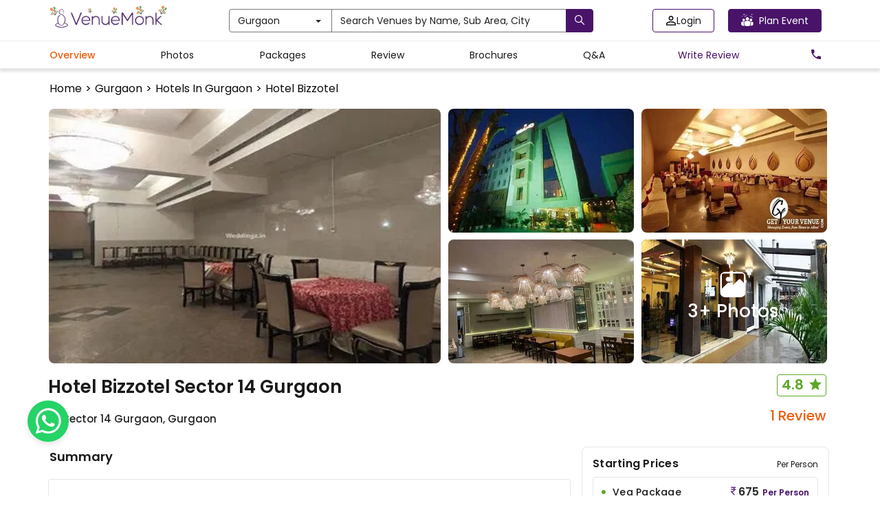

--- FILE ---
content_type: text/html; charset=utf-8
request_url: https://www.venuemonk.com/venues/gurgaon/hotel-bizzotel-sector-14-gurgaon
body_size: 150989
content:
<!DOCTYPE html><html><head><meta charSet="utf-8"/><meta name="viewport" content="width=device-width"/><meta name="next-head-count" content="2"/><meta name="google-site-verification" content="WtT5PPeGsU7xaDORQcLUM1neWx0TSx8d4MQzp5LLubw"/><meta name="viewport" content="width=device-width, initial-scale=1.0"/><meta name="theme-color" content="#491369"/><link rel="icon" type="image/ico" href="https://cdn.venuemonk.com/images/favicon.ico"/><link rel="stylesheet" href="https://cdn.venuemonk.com/vm-next/vm-next-iconset.1.3.css"/><link rel="stylesheet" href="https://cdn.venuemonk.com/vm-vendor-icons/vm-vendor-icons3.0.css"/><link rel="preconnect" href="https://fonts.gstatic.com" crossorigin /><style>/*! normalize.css v3.0.2 | MIT License | git.io/normalize */:root{--vm-primary-colour:#491369}a,b,h1,h2,h3,h4,h5,h6,p,span,tbody,thead{font-family:Poppins,sans-serif!important}*{padding:0}input[type=file]{display:none}b,strong{font-weight:700}.footer-color a{color:#fff!important}

/*! Source: https://github.com/h5bp/html5-boilerplate/blob/master/src/css/main.css */body{color:#1a1a1a!important}a{color:#565a5c;text-decoration:none}a:focus,a:hover{color:#fff}hr{margin-bottom:20px;border-top:1px solid #eee}.justify-content-between{justify-content:space-between}.menu-modal .modal-content{height:-moz-fit-content;height:fit-content;width:100%}@media (min-width:768px){.toast-message-danger{background:#f3e9e8!important;color:#1a1a1a;font-size:16px;width:30vw;padding:10px}.lead{font-size:21px}.pr-0{padding-right:0!important}}.home-centre-heading{color:#000;font-size:32px;font-weight:400}.home-h3-heading{font-size:24px;font-weight:400}.margin-desptop{margin:5px 0}.vm-mt-1{margin-top:20px!important}@media screen and (max-width:767px){.ad-tag-text{font-size:12px;font-weight:600}.mobile-shadow{border-bottom:6px solid rgba(26,26,26,.12);padding-bottom:25px}.table-responsive{width:100%;margin-bottom:15px;overflow-y:hidden;-ms-overflow-style:-ms-autohiding-scrollbar;border:1px solid #797979}.table-responsive>.table{margin-bottom:0}.table-responsive>.table>tbody>tr>td,.table-responsive>.table>tbody>tr>th,.table-responsive>.table>tfoot>tr>td,.table-responsive>.table>tfoot>tr>th,.table-responsive>.table>thead>tr>td,.table-responsive>.table>thead>tr>th{white-space:nowrap}.table-responsive>.table-bordered{border:0}.table-responsive>.table-bordered>tbody>tr>td:first-child,.table-responsive>.table-bordered>tbody>tr>th:first-child,.table-responsive>.table-bordered>tfoot>tr>td:first-child,.table-responsive>.table-bordered>tfoot>tr>th:first-child,.table-responsive>.table-bordered>thead>tr>td:first-child,.table-responsive>.table-bordered>thead>tr>th:first-child{border-left:0}.table-responsive>.table-bordered>tbody>tr>td:last-child,.table-responsive>.table-bordered>tbody>tr>th:last-child,.table-responsive>.table-bordered>tfoot>tr>td:last-child,.table-responsive>.table-bordered>tfoot>tr>th:last-child,.table-responsive>.table-bordered>thead>tr>td:last-child,.table-responsive>.table-bordered>thead>tr>th:last-child{border-right:0}.table-responsive>.table-bordered>tbody>tr:last-child>td,.table-responsive>.table-bordered>tbody>tr:last-child>th,.table-responsive>.table-bordered>tfoot>tr:last-child>td,.table-responsive>.table-bordered>tfoot>tr:last-child>th{border-bottom:0}}label{font-weight:700}.subnavbar-bg-colour-white{background-color:#fff!important}.subnavbar-bg-colour-blog{background-color:#ede7f6!important}.wp-block-image{text-align:center}.form-control:focus{border-color:#222;outline:0;box-shadow:inset 0 1px 1px rgba(0,0,0,.075),0 0 8px rgba(34,34,34,.6)}@media (min-width:768px){.ad-tag-text{font-size:16px;font-weight:500}.form-horizontal .control-label{text-align:right;margin-bottom:0;padding-top:7px}}.icon-rotate-180{transform:rotate(180deg)}.btn.active.focus,.btn.active:focus,.btn.focus,.btn:active.focus,.btn:active:focus,.btn:focus{outline:thin dotted;outline:0 auto -webkit-focus-ring-color;outline-offset:-2px}.btn-purple.disabled,.btn-purple.disabled.active,.btn-purple.disabled.focus,.btn-purple.disabled:active,.btn-purple.disabled:focus,.btn-purple.disabled:hover,.btn-purple[disabled],.btn-purple[disabled].active,.btn-purple[disabled].focus,.btn-purple[disabled]:active,.btn-purple[disabled]:focus,.btn-purple[disabled]:hover,fieldset[disabled] .btn-purple,fieldset[disabled] .btn-purple.active,fieldset[disabled] .btn-purple.focus,fieldset[disabled] .btn-purple:active,fieldset[disabled] .btn-purple:focus,fieldset[disabled] .btn-purple:hover{border-color:#3a0f53}.btn-white{color:#222!important;background-color:#fff!important;border-color:#797979!important}.profile-edit-btn{color:#565a5c}.profile-edit-btn:hover{color:#000}.hey{color:#565a5c}.hey:hover{color:#000}.btn-purple-invert,.btn-purple-invert.active,.btn-purple-invert.disabled,.btn-purple-invert.disabled.active,.btn-purple-invert.disabled.focus,.btn-purple-invert.disabled:active,.btn-purple-invert.disabled:focus,.btn-purple-invert.disabled:hover,.btn-purple-invert.focus,.btn-purple-invert:active,.btn-purple-invert:focus,.btn-purple-invert:hover,.btn-purple-invert[disabled],.btn-purple-invert[disabled].active,.btn-purple-invert[disabled].focus,.btn-purple-invert[disabled]:active,.btn-purple-invert[disabled]:focus,.btn-purple-invert[disabled]:hover,.open>.btn-purple-invert.dropdown-toggle,fieldset[disabled] .btn-purple-invert,fieldset[disabled] .btn-purple-invert.active,fieldset[disabled] .btn-purple-invert.focus,fieldset[disabled] .btn-purple-invert:active,fieldset[disabled] .btn-purple-invert:focus,fieldset[disabled] .btn-purple-invert:hover{border-color:var(--vm-primary-colour)}.dropdown-menu-vendors{translate:-30%;position:absolute;top:100%;z-index:1000;display:none;float:left;min-width:500px;padding:5px 0;margin:2px 0 0;list-style:none;font-size:14px;text-align:left;background-color:#fff;border:1px solid #797979;border-radius:2px;box-shadow:0 6px 12px rgba(0,0,0,.175);background-clip:padding-box}.nav-pills>li>a:hover{color:#000}.nav-pills>li>a{color:#565a5c}.modal-content{border-radius:4px!important}.modal-backdrop{background-color:rgba(0,0,0,.5)!important}.modal-backdrop.in{opacity:.5}.ad-tag{position:absolute;top:5px;right:5px;color:#e2bc67;border:1px solid #e2bc67;border-radius:5px;padding:5px 10px;font-size:12px;cursor:pointer;background-color:transparent}@media (max-width:767px){.btn-search-homepage{width:105px!important;margin-left:30px}.mobile_text_search,.visible-xs{display:block!important}table.visible-xs{display:table}tr.visible-xs{display:table-row!important}td.visible-xs,th.visible-xs{display:table-cell!important}.ad-tag{padding:2px 7px}}.scroll-remove-desktop{overflow-x:scroll;overflow-y:hidden}.scroll-remove-desktop::-webkit-scrollbar{display:none!important}@media (max-width:767px){.visible-xs-block{display:block!important}.home-centre-heading{color:#000;font-size:24px}.home-fontweight{font-weight:400px!important;margin:4px 0!important}.home-description{font-size:12px!important;color:#1a1a1a!important;margin-bottom:10px!important}.scroll-remove-desktop::-webkit-scrollbar{display:none!important}.font-correction-homepage{font-size:18px!important}.mobile-homepage-image{width:80%!important}.mobile-brandIdentity-font{font-size:10px!important}.blog-fontSize-homepage{font-size:14px!important;font-weight:400px!important}.home-page-margin{margin-top:5px!important}.padding-zero{padding-bottom:0!important}.visible-xs-inline{display:inline!important}.mobile_slider_global .slick-dots li button:before{content:url(https://cdn.venuemonk.com/new/venue/Ellipse%202.svg)!important}.mobile_slider_global .slick-dots li.slick-active button:before{opacity:1!important;content:url(https://cdn.venuemonk.com/new/venue/Ellipse%201.svg)!important;color:#000}.mobile_slider_global .slick-dots li button:before{opacity:1!important}.mobile_slider_global .slick-dots li{width:15px!important;margin:0!important}.mobile_slider_global .slick-dots{position:absolute;bottom:-20px!important}}::-webkit-scrollbar-track{box-shadow:inset 0 0 6px rgba(0,0,0,.3)}input[type=file]{display:none!important}.border-review{border:1px solid #ee5d0c;color:#ee5d0c;font-weight:600;letter-spacing:.6px;background-color:#fff;padding:6px 0;border-radius:4px;display:flex;align-items:center;justify-content:center}.scroll_bar_venue ::-webkit-scrollbar{display:none!important}.mobile-heading{font-size:52px;font-weight:600;color:#fff;text-shadow:0 2px 4px hsla(0,0%,100%,.25);line-height:1.2;text-transform:capitalize;letter-spacing:1px}@media (max-width:480px){.order-1{order:1}.order-2{order:2}.mt-0{margin-top:0!important}}@media (min-width:768px)and (max-width:1024px){.tab-row{display:flex}}@media (max-width:768px){.modal-borser-container .modal-content{border-radius:0!important;height:100vh}::-webkit-scrollbar{display:none!important}.modal-content{position:relative;background-color:#fff;border:1px solid #999;border:1px solid rgba(0,0,0,.2);border-radius:0!important;box-shadow:0 3px 9px rgba(0,0,0,.5);background-clip:padding-box;outline:0}.toast-message-danger{background:#f3e9e8!important;color:#1a1a1a;font-size:16px;padding:10px}.vm_orange_location{font-size:11px!important;margin-top:-7px}.vm_star_icon{font-size:16px!important;margin-bottom:4px}.banner-search-icon{margin-right:5px;margin-top:3px!important}.related-links-search h1,h2,h3{font-size:16px!important;font-weight:600}.related-links-search p{font-size:14px!important}}.mobile_slider_global .slick-prev{z-index:999!important}.nav-tabs>li>a{color:#565a5c}.border-transition-effect{background:0 0;border:0!important}.banner_desktop{background-image:url(https://vmnk.gumlet.io/new/venue/desktop_banner.svg);background-repeat:no-repeat;background-size:cover;margin-top:50px;display:flex;justify-content:center;align-items:center;flex-flow:column wrap;filter:brightness(150%);width:100%;min-height:500px}.home-banner-dropdown{display:flex;gap:12px}.hide-in-desktop{display:none}.p-lg-0{padding:0!important}.mobile-search-home{padding-top:3px}.footer-link-size{font-size:14px;color:#fff}.footer-container-mobile{margin-bottom:20px;padding-left:0}.footer-partplaces-container{margin-top:30px;width:97%;padding-left:0;padding-right:0;margin-right:auto;margin-left:auto}@media (max-width:768px){.footer-partplaces-container{margin-top:30px;width:100%;padding-left:0;padding-right:0;margin-right:auto;margin-left:auto}.footer-container-mobile{border-top:1px solid rgba(0,0,0,.15);padding:18px 0 18px 10px;margin-right:auto;margin-left:auto;margin-bottom:0}.footer-link-size{font-size:16px;color:#000}.footer-link-background{background-color:#fff}.mobile-search-home{padding-right:15px;padding-top:3px}.banner_desktop{background-image:url(https://cdn.venuemonk.com/new/venue/mobile_banner.svg);background-size:cover;background-position:100%;height:225px!important;min-height:225px!important;background-repeat:no-repeat}.home-banner-dropdown{display:block;margin-left:30px}.home-banner-dropdown .form-control{margin-bottom:8px}.mobile-heading{font-size:20px!important}.mobile-margin-top{margin-top:10px!important}.p-0{padding:0!important}.hide-in-mobile{display:none!important}.hide-in-desktop{display:block}.mobile-small-text{font-size:11px!important}.mobile-small-black-text{font-size:13px!important;font-weight:400!important}.why-choose-venuemonk-mobile{font-weight:600;line-height:1.5;font-size:18px;color:#1a1a1a;text-align:left}.mobile_slider_global .slick-prev:before,.slick-next:before{display:none}.mobile_slider_global .slick-next{right:0!important}.mobile-padding{padding:0 15px}.mobile-heading-flex{display:flex;justify-content:space-between}}.flex-space-between,.realevent-search-flex{display:flex;justify-content:space-between}.subnavbar{height:32px;top:60px;z-index:500}.vm-subnavbar{width:100%;position:fixed;top:50px;z-index:1000;display:block;right:0;left:0;color:"#000"}.subnavbar-fixed-top{height:42px;position:fixed;border:none;width:100%}.mobile_text_search{display:none}.vmcard-next-arrow{position:absolute;right:-20px;top:40%;background-color:#fff;border-radius:4px;padding:8px;box-shadow:0 0 5px rgba(0,0,0,.15);cursor:pointer}.vmcard-next-arrow img{width:24px;height:22px}.vmcard-prev-arrow{position:absolute;left:-20px;top:40%;background-color:#fff;border-radius:4px;padding:8px;box-shadow:0 0 5px rgba(0,0,0,.15);cursor:pointer;z-index:100}.vmcard-prev-arrow img{width:24px;height:22px}.collectioncard-next-arrow,.collectioncard-prev-arrow{position:absolute;top:40%;background-color:#fff;border-radius:4px;padding:8px;box-shadow:0 0 5px rgba(0,0,0,.15);cursor:pointer;z-index:1}.collectioncard-next-arrow{right:-20px}.collectioncard-prev-arrow{left:-20px}.corporatecard-next-arrow,.corporatecard-prev-arrow{position:absolute;top:20%;cursor:pointer;z-index:1}.corporatecard-next-arrow{right:-90px}.corporatecard-prev-arrow{left:-20px}.collectioncard-next-arrow img,.collectioncard-prev-arrow img{width:24px;height:22px}.galleryview-next-arrow{position:absolute;right:10px;top:46%;background-color:#fff;border-radius:4px;padding:8px;box-shadow:0 0 5px rgba(0,0,0,.15);cursor:pointer;opacity:.8}.galleryview-next-arrow img{width:24px;height:22px}.galleryview-prev-arrow{position:absolute;left:10px;top:46%;background-color:#fff;border-radius:4px;padding:8px;box-shadow:0 0 5px rgba(0,0,0,.15);cursor:pointer;z-index:100;opacity:.8}.galleryview-prev-arrow img{width:24px;height:22px}.citypopup-next-arrow{position:absolute;right:-40px;top:38%;cursor:pointer}.citypopup-prev-arrow{position:absolute;left:-40px;z-index:100;top:38%;cursor:pointer}.citypopup-next-arrow img,.citypopup-prev-arrow img{height:33px}.border_right{border-right:1px solid #b0b0b0;height:auto;margin-top:0!important;margin-bottom:0!important}.related-links-search h1,.related-links-search h3,h2,h3{font-size:20px;font-weight:600}.related-links-search p{font-size:16px}.related-links-search ul{list-style:none;display:grid;grid-template-columns:auto auto auto;width:100%;grid-gap:13px 0;gap:13px 0}.related-links-search li a{color:var(--vm-primary-colour);font-size:14px}.related-links-search li a u{text-decoration:none}.related-links-search p a u{word-break:break-all}.search-page-table.table-bordered>thead>tr>th{border-bottom:0!important}.search-page-table.table>tbody>tr>td{border-top:0 solid #797979!important;border-bottom:0!important}.search-page-table thead{border-bottom:1px solid #b0b0b0}@media (max-width:768px){.footer-copyright{font-size:12px!important;margin-bottom:20px!important}.related-links-search ul{grid-template-columns:auto!important}.related-links-search h2,.related-links-search h3{font-size:15px!important}}.share-modal-icon{width:24px}.input-field-container{text-align:center}.input-field-container input{width:100%;margin-top:18px;padding:12px;border-radius:4px;border:1px solid #b0b0b0}.input-field-container input::-moz-placeholder{font-size:14px;color:#1a1a1aa6}.input-field-container input:-ms-input-placeholder{font-size:14px;color:#1a1a1aa6}.input-field-container input::placeholder{font-size:14px;color:#1a1a1aa6}.wp-block-embed__wrapper{display:flex;justify-content:center}.has-accent-color{color:#cd2653}.has-primary-color{color:#000}.has-secondary-color{color:#6d6d6d}.has-subtle-background-color{color:#dcd7ca}.has-background-color{color:#f5efe0}.has-accent-background-color{background-color:#cd2653;color:#fff}.has-primary-background-color{background-color:#000;color:#f5efe0}.has-secondary-background-color{background-color:#6d6d6d;color:#fff}.has-text-align-left{text-align:left}.has-text-align-center{text-align:center}.has-text-align-right{text-align:right}.li-pointer-none{pointer-events:none}.vm-venue-filter-multi-selected-icon{width:20px;fill:#fa6501;stroke:#fff}.colorMobileFilterButton{width:22px;margin-top:4px}.filter-button-mobile-realevent{background-color:#fff;border-bottom:1px solid #cdcdcd;overflow:hidden}.vmTagIcon{position:absolute;left:-4px}.vmTagIcon-spr{position:absolute;bottom:-6px;left:-3px;width:172px}.vmTagIcon-sp{position:absolute;bottom:-6.4px;left:-4px;width:120px}.vmTagIcon-mob{position:absolute;left:0;border-radius:2px;z-index:200}.vmTagIcon-mob-reco{position:absolute;left:-4px;z-index:10}.vmTagIcon-mob-new{position:absolute;left:-4px;z-index:200}.vm_orange_location{font-size:16px}.banner-search-icon{margin-top:4px}.vmTagIcon-vc,.vmTagIcon-vt{position:absolute;left:0}.vm-arrow-left{display:inline-block;width:1em;height:1em;--svg:url("data:image/svg+xml,%3Csvg xmlns='http://www.w3.org/2000/svg' viewBox='0 0 24 24'%3E%3Cpath fill='%23000' d='m5 12l-.354-.354l-.353.354l.353.354zm12 .5a.5.5 0 0 0 0-1zM8.646 7.646l-4 4l.708.708l4-4zm-4 4.708l4 4l.708-.708l-4-4zM5 12.5h12v-1H5z'/%3E%3C/svg%3E");background-color:currentColor;-webkit-mask-image:var(--svg);mask-image:var(--svg);-webkit-mask-repeat:no-repeat;mask-repeat:no-repeat;-webkit-mask-size:100% 100%;mask-size:100% 100%}.vm-img-icon{speak:none;font-style:normal;font-weight:400;font-feature-settings:normal;font-variant:normal;text-transform:none;line-height:1;-webkit-font-smoothing:antialiased;-moz-osx-font-smoothing:grayscale}.vm-img-actions .vm-img-next,.vm-img-actions .vm-img-prev{border-radius:2px;color:#fff;cursor:pointer;display:block;font-size:22px;margin-top:-30px;padding:16px 10px 10px;position:absolute;top:50%;z-index:1080}.vm-img-actions .vm-img-next.disabled,.vm-img-actions .vm-img-prev.disabled{pointer-events:none;opacity:.5}.vm-img-actions .vm-img-next:hover,.vm-img-actions .vm-img-prev:hover{color:#fff}.vm-img-actions .vm-img-next{right:0}.vm-img-actions .vm-img-next:before{content:""}.vm-img-actions .vm-img-prev{left:0}.vm-img-actions .vm-img-prev:after{content:""}@keyframes vm-img-right-end{0%{left:0}50%{left:-30px}to{left:0}}@keyframes vm-img-left-end{0%{left:0}50%{left:30px}to{left:0}}.vm-img-outer.vm-img-right-end .vm-img-object{animation:vm-img-right-end .3s;position:relative}.vm-img-outer.vm-img-left-end .vm-img-object{animation:vm-img-left-end .3s;position:relative}.vm-img-toolbar{z-index:1082;right:0;position:absolute;top:0}.vm-img-toolbar .vm-img-icon{color:#fff;cursor:pointer;float:right;font-size:24px;height:35px;text-align:center;text-decoration:none!important;outline:medium none;transition:color .2s linear}.vm-img-toolbar .vm-img-icon:hover{color:#fff}.vm-image-gallery-close-icon{width:24px;fill:#000;margin:5px}.vm-img-sub-html{background-color:rgba(0,0,0,.45);bottom:0;color:#eee;font-size:16px;left:0;padding:10px 40px;position:fixed;right:0;text-align:center;z-index:1080}.vm-img-sub-html h4{margin:0;font-size:13px;font-weight:700}.vm-img-sub-html p{font-size:12px;margin:5px 0 0}#vm-img-counter{color:#999;display:inline-block;font-size:16px;vertical-align:middle}.vm-img-next,.vm-img-prev,.vm-img-toolbar{opacity:1;transition:transform .35s cubic-bezier(0,0,.25,1) 0s,opacity .35s cubic-bezier(0,0,.25,1) 0s,color .2s linear}.vm-img-hide-items .vm-img-prev{opacity:0;transform:translate3d(-10px,0,0)}.vm-img-hide-items .vm-img-next{opacity:0;transform:translate3d(10px,0,0)}.vm-img-hide-items .vm-img-toolbar{opacity:0;transform:translate3d(0,-10px,0)}body:not(.vm-img-from-hash) .vm-img-outer.vm-img-start-zoom .vm-img-object{transform:scale3d(.5,.5,.5);opacity:0;transition:transform .25s cubic-bezier(0,0,.25,1) 0s,opacity .25s cubic-bezier(0,0,.25,1)!important;transform-origin:50% 50%}body:not(.vm-img-from-hash) .vm-img-outer.vm-img-start-zoom .vm-img-item.vm-img-complete .vm-img-object{transform:scaleX(1);opacity:1}.vm-img-outer .vm-img-thumb-outer{background-color:#0d0a0a;bottom:0;position:absolute;width:100%;z-index:1080;max-height:350px;transform:translate3d(0,100%,0);transition:transform .25s cubic-bezier(0,0,.25,1) 0s}.vm-img-outer .vm-img-thumb-outer.vm-img-grab .vm-img-thumb-item{cursor:-o-grab;cursor:-ms-grab;cursor:grab}.vm-img-outer .vm-img-thumb-outer.vm-img-grabbing .vm-img-thumb-item{cursor:move;cursor:-o-grabbing;cursor:-ms-grabbing;cursor:grabbing}.vm-img-outer .vm-img-thumb-outer.vm-img-dragging .vm-img-thumb{transition-duration:0s!important}.vm-img-outer.vm-img-thumb-open .vm-img-thumb-outer{transform:translateZ(0)}.vm-img-outer .vm-img-thumb{padding:10px 0;height:100%;margin-bottom:-5px}.vm-img-outer .vm-img-thumb-item{cursor:pointer;float:left;overflow:hidden;height:100%;border:2px solid #fff;border-radius:4px;margin-bottom:5px}@media (min-width:1025px){.vm-img-outer .vm-img-thumb-item{transition:border-color .25s ease}}.vm-img-outer .vm-img-thumb-item.active,.vm-img-outer .vm-img-thumb-item:hover{border-color:#a90707}.vm-img-outer .vm-img-thumb-item img{width:100%;height:100%;-o-object-fit:cover;object-fit:cover}.vm-img-outer.vm-img-has-thumb .vm-img-item{padding-bottom:120px}.vm-img-outer.vm-img-can-toggle .vm-img-item{padding-bottom:0}.vm-img-outer.vm-img-pull-caption-up .vm-img-sub-html{transition:bottom .25s ease}.vm-img-outer.vm-img-pull-caption-up.vm-img-thumb-open .vm-img-sub-html{bottom:100px}.vm-img-outer .vm-img-toggle-thumb{background-color:transparent;cursor:pointer;font-size:24px;height:39px;padding:5px 0;position:absolute;text-align:center;top:20px;margin-left:-30px}.vm-img-progress-bar{background-color:#333;height:5px;left:0;position:absolute;top:0;width:100%;z-index:1083;opacity:0;transition:opacity .08s ease 0s}.vm-img-progress-bar .vm-img-progress{background-color:#a90707;height:5px;width:0}.vm-img-progress-bar.vm-img-start .vm-img-progress{width:100%}.vm-img-show-autoplay .vm-img-progress-bar{opacity:1}.vm-img-autoplay-button:after{content:"\e01d"}.vm-img-show-autoplay .vm-img-autoplay-button:after{content:"\e01a"}.vm-img-outer.vm-img-css3.vm-img-zoom-dragging .vm-img-item.vm-img-complete.vm-img-zoomable .vm-img-image,.vm-img-outer.vm-img-css3.vm-img-zoom-dragging .vm-img-item.vm-img-complete.vm-img-zoomable .vm-img-img-wrap{transition-duration:0s}.vm-img-outer.vm-img-use-transition-for-zoom .vm-img-item.vm-img-complete.vm-img-zoomable .vm-img-img-wrap{transition:transform .3s cubic-bezier(0,0,.25,1) 0s}.vm-img-outer.vm-img-use-left-for-zoom .vm-img-item.vm-img-complete.vm-img-zoomable .vm-img-img-wrap{transition:left .3s cubic-bezier(0,0,.25,1) 0s,top .3s cubic-bezier(0,0,.25,1) 0s}.vm-img-outer .vm-img-item.vm-img-complete.vm-img-zoomable .vm-img-img-wrap{transform:translateZ(0);backface-visibility:hidden}.vm-img-outer .vm-img-item.vm-img-complete.vm-img-zoomable .vm-img-image{transform:scaleX(1);transition:transform .3s cubic-bezier(0,0,.25,1) 0s,opacity .15s!important;transform-origin:0 0;backface-visibility:hidden}#vm-img-zoom-in:after{content:"\e311"}#vm-img-actual-size{font-size:20px}#vm-img-actual-size:after{content:"\e033"}#vm-img-zoom-out{opacity:.5;pointer-events:none}#vm-img-zoom-out:after{content:"\e312"}.vm-img-zoomed #vm-img-zoom-out{opacity:1;pointer-events:auto}.vm-img-outer .vm-img-pager-outer{bottom:60px;left:0;position:absolute;right:0;text-align:center;z-index:1080;height:10px}.vm-img-outer .vm-img-pager-outer.vm-img-pager-hover .vm-img-pager-cont{overflow:visible}.vm-img-outer .vm-img-pager-cont{cursor:pointer;display:inline-block;overflow:hidden;position:relative;vertical-align:top;margin:0 5px}.vm-img-outer .vm-img-pager-cont:hover .vm-img-pager-thumb-cont{opacity:1;transform:translateZ(0)}.vm-img-outer .vm-img-pager-cont.vm-img-pager-active .vm-img-pager{box-shadow:inset 0 0 0 2px #fff}.vm-img-outer .vm-img-pager-thumb-cont{background-color:#fff;color:#fff;bottom:100%;height:83px;left:0;margin-bottom:20px;margin-left:-60px;opacity:0;padding:5px;position:absolute;width:120px;border-radius:3px;transition:opacity .15s ease 0s,transform .15s ease 0s;transform:translate3d(0,5px,0)}.vm-img-outer .vm-img-pager-thumb-cont img{width:100%;height:100%}.vm-img-outer .vm-img-pager{background-color:hsla(0,0%,100%,.5);border-radius:50%;box-shadow:inset 0 0 0 8px hsla(0,0%,100%,.7);display:block;height:12px;transition:box-shadow .3s ease 0s;width:12px}.vm-img-outer .vm-img-pager:focus,.vm-img-outer .vm-img-pager:hover{box-shadow:inset 0 0 0 8px #fff}.vm-img-outer .vm-img-caret{border-left:10px solid transparent;border-right:10px solid transparent;border-top:10px dashed;bottom:-10px;display:inline-block;height:0;left:50%;margin-left:-5px;position:absolute;vertical-align:middle;width:0}.vm-img-fullscreen:after{content:"\e20c"}.vm-img-fullscreen-on .vm-img-fullscreen:after{content:"\e20d"}.vm-img-outer #vm-img-dropdown-overlay{background-color:rgba(0,0,0,.25);bottom:0;cursor:default;left:0;position:fixed;right:0;top:0;z-index:1081;opacity:0;visibility:hidden;transition:visibility 0s linear .18s,opacity .18s linear 0s}.vm-img-outer.vm-img-dropdown-active #vm-img-dropdown-overlay,.vm-img-outer.vm-img-dropdown-active .vm-img-dropdown{transition-delay:0s;transform:translateZ(0);opacity:1;visibility:visible}.vm-img-outer.vm-img-dropdown-active #vm-img-share{color:#fff}.vm-img-outer .vm-img-dropdown{background-color:#fff;border-radius:2px;font-size:14px;list-style-type:none;margin:0;padding:10px 0;position:absolute;right:0;text-align:left;top:50px;opacity:0;visibility:hidden;transform:translate3d(0,5px,0);transition:transform .18s linear 0s,visibility 0s linear .5s,opacity .18s linear 0s}.vm-img-outer .vm-img-dropdown:after{content:"";display:block;height:0;width:0;position:absolute;border:8px solid transparent;border-bottom-color:#fff;right:16px;top:-16px}.vm-img-outer .vm-img-dropdown>li:last-child{margin-bottom:0}.vm-img-outer .vm-img-dropdown>li:hover .vm-img-icon,.vm-img-outer .vm-img-dropdown>li:hover a{color:#333}.vm-img-outer .vm-img-dropdown a{color:#333;display:block;white-space:pre;padding:4px 12px;font-family:Open Sans,Helvetica Neue,Helvetica,Arial,sans-serif;font-size:12px}.vm-img-outer .vm-img-dropdown a:hover{background-color:rgba(0,0,0,.07)}.vm-img-outer .vm-img-dropdown .vm-img-dropdown-text{display:inline-block;line-height:1;margin-top:-3px;vertical-align:middle}.vm-img-outer .vm-img-dropdown .vm-img-icon{color:#333;display:inline-block;float:none;font-size:20px;height:auto;line-height:1;margin-right:8px;padding:0;vertical-align:middle;width:auto}.vm-img-outer #vm-img-share{position:relative}.vm-img-outer #vm-img-share:after{content:"\e80d"}.vm-img-outer #vm-img-share-facebook .vm-img-icon{color:#3b5998}.vm-img-outer #vm-img-share-facebook .vm-img-icon:after{content:"\e901"}.vm-img-outer #vm-img-share-twitter .vm-img-icon{color:#00aced}.vm-img-outer #vm-img-share-twitter .vm-img-icon:after{content:"\e904"}.vm-img-outer #vm-img-share-googleplus .vm-img-icon{color:#dd4b39}.vm-img-outer #vm-img-share-googleplus .vm-img-icon:after{content:"\e902"}.vm-img-outer #vm-img-share-pinterest .vm-img-icon{color:#cb2027}.vm-img-outer #vm-img-share-pinterest .vm-img-icon:after{content:"\e903"}.group{*zoom:1}.group:after,.group:before{display:table;content:"";line-height:0}.group:after{clear:both}.vm-img-outer{background-color:#fafbfc;position:fixed;top:0;left:0;right:0;bottom:0;margin:10px;z-index:1050;opacity:0;transition:opacity .15s ease 0s}.vm-img-outer *{box-sizing:border-box}.vm-img-outer.vm-img-visible{opacity:1}.vm-img-outer.vm-img-css3 .vm-img-item.vm-img-current,.vm-img-outer.vm-img-css3 .vm-img-item.vm-img-next-slide,.vm-img-outer.vm-img-css3 .vm-img-item.vm-img-prev-slide{transition-duration:inherit!important;transition-timing-function:inherit!important}.vm-img-outer.vm-img-css3.vm-img-dragging .vm-img-item.vm-img-current,.vm-img-outer.vm-img-css3.vm-img-dragging .vm-img-item.vm-img-next-slide,.vm-img-outer.vm-img-css3.vm-img-dragging .vm-img-item.vm-img-prev-slide{transition-duration:0s!important;opacity:1}.vm-img-outer.vm-img-grab img.vm-img-object{cursor:-o-grab;cursor:-ms-grab;cursor:grab}.vm-img-outer.vm-img-grabbing img.vm-img-object{cursor:move;cursor:-o-grabbing;cursor:-ms-grabbing;cursor:grabbing}.vm-img-outer .vm-img{height:100%;width:100%;position:relative;overflow:hidden;margin-left:auto;margin-right:auto;max-width:100%;max-height:100%}.vm-img-outer .vm-img-inner{height:100%;left:0;top:0;white-space:nowrap}.vm-img-outer .vm-img-item{background:url(https://s3.ap-south-1.amazonaws.com/venuemonk-images/images/bx_loader.gif) no-repeat scroll 50% transparent;display:none!important}.vm-img-outer.vm-img-css .vm-img-current,.vm-img-outer.vm-img-css3 .vm-img-current,.vm-img-outer.vm-img-css3 .vm-img-next-slide,.vm-img-outer.vm-img-css3 .vm-img-prev-slide{display:inline-block!important}.vm-img-outer .vm-img-img-wrap,.vm-img-outer .vm-img-item{display:inline-block;text-align:center;position:absolute;width:100%;height:100%}.vm-img-outer .vm-img-img-wrap:before,.vm-img-outer .vm-img-item:before{content:"";display:inline-block;height:50%;width:1px;margin-right:-1px}.vm-img-outer .vm-img-img-wrap{position:absolute;padding:0 5px;left:0;right:0;top:0;bottom:0}.vm-img-outer .vm-img-item.vm-img-complete{background-image:none}.vm-img-outer .vm-img-item.vm-img-current{z-index:1060}.vm-img-outer .vm-img-image{display:inline-block;vertical-align:middle;width:100%;height:100%;max-width:100%;max-height:100%}.vm-img-outer.vm-img-show-after-load .vm-img-item,.vm-img-outer.vm-img-show-after-load .vm-img-item .vm-img-object{opacity:0;transition:opacity .15s ease 0s}.vm-img-outer.vm-img-show-after-load .vm-img-item.vm-img-complete,.vm-img-outer.vm-img-show-after-load .vm-img-item.vm-img-complete .vm-img-object{opacity:1}.vm-img-outer .vm-img-empty-html,.vm-img-outer.vm-img-hide-download #vm-img-download{display:none}.vm-img-backdrop{position:fixed;top:0;left:0;right:0;bottom:0;z-index:1040;background-color:#ececec;opacity:0;transition:opacity .15s ease 0s}.vm-img-backdrop.in{opacity:1}.vm-img-css3.vm-img-no-trans .vm-img-current,.vm-img-css3.vm-img-no-trans .vm-img-next-slide,.vm-img-css3.vm-img-no-trans .vm-img-prev-slide{transition:none 0s ease 0s!important}.vm-img-css3.vm-img-use-css3 .vm-img-item,.vm-img-css3.vm-img-use-left .vm-img-item{backface-visibility:hidden}.vm-img-css3.vm-img-fade .vm-img-item{opacity:0}.vm-img-css3.vm-img-fade .vm-img-item.vm-img-current{opacity:1}.vm-img-css3.vm-img-fade .vm-img-item.vm-img-current,.vm-img-css3.vm-img-fade .vm-img-item.vm-img-next-slide,.vm-img-css3.vm-img-fade .vm-img-item.vm-img-prev-slide{transition:opacity .1s ease 0s}.vm-img-css3.vm-img-slide.vm-img-use-css3 .vm-img-item{opacity:0}.vm-img-css3.vm-img-slide.vm-img-use-css3 .vm-img-item.vm-img-prev-slide{transform:translate3d(-100%,0,0)}.vm-img-css3.vm-img-slide.vm-img-use-css3 .vm-img-item.vm-img-next-slide{transform:translate3d(100%,0,0)}.vm-img-css3.vm-img-slide.vm-img-use-css3 .vm-img-item.vm-img-current{transform:translateZ(0);opacity:1}.vm-img-css3.vm-img-slide.vm-img-use-css3 .vm-img-item.vm-img-current,.vm-img-css3.vm-img-slide.vm-img-use-css3 .vm-img-item.vm-img-next-slide,.vm-img-css3.vm-img-slide.vm-img-use-css3 .vm-img-item.vm-img-prev-slide{transition:transform 1s cubic-bezier(0,0,.25,1) 0s,opacity .1s ease 0s}.vm-img-css3.vm-img-slide.vm-img-use-left .vm-img-item{opacity:0;position:absolute;left:0}.vm-img-css3.vm-img-slide.vm-img-use-left .vm-img-item.vm-img-prev-slide{left:-100%}.vm-img-css3.vm-img-slide.vm-img-use-left .vm-img-item.vm-img-next-slide{left:100%}.vm-img-css3.vm-img-slide.vm-img-use-left .vm-img-item.vm-img-current{left:0;opacity:1}.vm-img-css3.vm-img-slide.vm-img-use-left .vm-img-item.vm-img-current,.vm-img-css3.vm-img-slide.vm-img-use-left .vm-img-item.vm-img-next-slide,.vm-img-css3.vm-img-slide.vm-img-use-left .vm-img-item.vm-img-prev-slide{transition:left 1s cubic-bezier(0,0,.25,1) 0s,opacity .1s ease 0s}#vm-img-counter-current{width:30px;background-color:#383838;border-top-left-radius:2px}#vm-img-counter-all,#vm-img-counter-current{display:inline-block;padding:5px;color:#fff;border-bottom-right-radius:2px}#vm-img-counter-all{width:32px;opacity:.8;background-color:#080808;border-top-right-radius:2px}.vm-gallery-album:hover .vm-gallery-plus-bg{display:block}.vm-gallery-plus-bg{display:none;position:absolute;top:50%;left:50%;font-size:24px;color:#ececec;z-index:500}.vm-gallery{width:100%;min-height:270px;overflow:hidden}.vm-gallery .vm-gallery-main{position:relative;width:100%;height:415px;border-radius:4px;transition:background-image .2s}.vm-gallery .vm-gallery-main:hover:after{content:"";position:absolute;top:50%;left:50%;margin-top:-24px;margin-left:-24px;width:48px;height:48px;background-size:cover}.vm-gallery .vm-gallery-tabs{position:relative;white-space:nowrap;margin-top:10px}.vm-gallery .vm-gallery-tabs .vm-gallery-tab{display:inline-block;position:relative;cursor:pointer;width:80px;height:70px;margin:0 0 0 10px;border-radius:4px;background-size:150% 150%}.vm-gallery .vm-gallery-tabs .vm-gallery-tab-active,.vm-gallery .vm-gallery-tabs .vm-gallery-tab:hover{border:2px solid #febb02;border-radius:4px;width:80px;height:70px}.vm-gallery .vm-gallery-tabs .vm-gallery-tab:first-child{margin-left:0}.vm-gallery .vm-gallery-flipsnap{width:100%}.vm-gallery .vm-gallery-arrow-left{left:-2px}.vm-gallery .vm-gallery-arrow-left:before{left:14px;transform:translateY(-50%) rotate(45deg)}.vm-gallery .vm-gallery-arrow-right{right:-2px}.vm-gallery .vm-gallery-arrow-right:before{right:14px;transform:translateY(-50%) rotate(225deg)}.vm-gallery .vm-gallery-main-bottom{position:absolute;bottom:0;width:100%;color:#aaa;font-size:14px;line-height:30px;background-color:rgba(0,0,0,.6);font-weight:lighter;border-bottom-left-radius:4px;border-bottom-right-radius:4px}.vm-gallery .vm-gallery-main-bottom>section{padding-left:12px}.vm-gallery-fullScreen{position:fixed;top:0;left:0;width:100%;height:100%;background-color:rgba(0,0,0,.7);z-index:99;max-width:100%;overflow:hidden}.vm-gallery-fullScreen .vm-gallery-main{height:500px}.vm-gallery-fullScreen .vm-gallery-main .vm-gallery-main-bottom{padding-left:0;line-height:40px}.vm-gallery-fullScreen .vm-gallery-main:hover:after{display:none}.vm-gallery-fullScreen .vm-gallery-tabs{margin-top:36px}.vm-gallery-fullScreen .vm-gallery-fullScreen-flipsnap-box{width:100%;overflow-x:hidden}.vm-gallery-fullScreen .vm-gallery-fullScreen-middleware{position:absolute;top:50%;left:50%;transform:translate(-50%,-50%);background-position:50% 35%}.vm-gallery-fullScreen .vm-gallery-fullScreen-middleware>div{max-width:877px;min-width:877px}.vm-gallery-fullScreen .vm-gallery-fullScreen-middleware>.vm-gallery-main{background-color:hsla(0,0%,100%,.9)}.vm-gallery-fullScreen .vm-gallery-fullScreen-middleware>.vm-gallery-main>.vm-gallery-main-bottom{color:#eee;text-align:center;font-size:14px}.vm-gallery-fullScreen .vm-gallery-fullScreen-middleware>.vm-gallery-main>.vm-gallery-fullScreen-arrow{cursor:pointer;content:"";position:absolute;top:50%;width:26px;height:54px;margin-top:-37px;background-size:100% 100%;z-index:2;background-image:url([data-uri])}.vm-gallery-fullScreen .vm-gallery-fullScreen-middleware>.vm-gallery-main>.vm-gallery-fullScreen-arrow-left{left:-68px}.vm-gallery-fullScreen .vm-gallery-fullScreen-middleware>.vm-gallery-main>.vm-gallery-fullScreen-arrow-right{right:-68px;transform:scaleX(-1)}.vm-gallery-fullScreen .vm-gallery-fullScreen-middleware i.close-icon{cursor:pointer;position:absolute;right:-75px;top:0;width:40px;height:40px;background-size:cover;background-image:url([data-uri])}.vm-gallery-fullScreen .vm-gallery-fullScreen-middleware .vm-gallery-fullScreen-children{font-size:14px;color:#777;padding-bottom:12px}.vm-gallery-fullScreen .vm-gallery-fullScreen-col{position:absolute;top:-12px;left:-50%;width:200%;height:164px;background:#000;z-index:-1}.vm-gallery-fullScreen .vm-gallery-common-arrow{margin-top:15px}.vm-gallery-fullScreen .vm-gallery-common-arrow:hover{background-color:rgba(0,0,0,.5)}.vm-gallery-fullScreen-middleware{background-image:url(https://s3.ap-south-1.amazonaws.com/venuemonk-images/images/bx_loader.gif);background-repeat:no-repeat;background-position:50% 25%}.vm-gallery-common-img{background-size:cover;background-color:rgba(0,0,0,.05);background-position:50% 50%}.vm-gallery-common-child-first:hover,.vm-gallery-common-child:hover{color:#fff}.vm-gallery-common-child:before{content:"|";padding:0 8px;color:#fff}.vm-gallery-common-child-hover{color:#fff}.vm-gallery-common-arrow{position:absolute;top:0;height:100%;color:#fff;font-size:30px;text-align:center;width:32px;line-height:100px;background-color:rgba(0,0,0,.45);opacity:.9}.vm-gallery-common-arrow:before{content:"";display:block;position:absolute;top:50%;width:10px;height:10px;border:2px solid #fff;border-top:none;border-right:none}.vm-gallery-common-cursor{cursor:pointer}.vm-image-details{margin-left:15px}.CalendarDay{border:1px solid #e4e7e7}.CalendarDay--blocked-calendar{background:#fff}@media (min-width:768px) and (max-width:1000px){.hero-caption{width:70%}}@media (min-width:200px) and (max-width:1150px){.search-non-mobile,.venue-non-mobile{display:none}.mobile{display:inline-table}.search-content-header{width:100%}}@media screen and (min-width:768px){.job-btn{position:absolute;top:25px;right:70px}.home-desktop-quicklinks{display:block}.expbook-right-section{display:inline-block;width:254px;height:400px;font-size:14px;line-height:20px;z-index:100}}@media screen and (min-width:1024px){.job-btn{position:absolute;top:25px;right:70px}.home-desktop-quicklinks{display:block}.home-venue-container{padding-left:0;padding-right:0}}@media (min-width:200px) and (max-width:768px){.vm-sidebar-show{display:block;z-index:9999;position:fixed;height:100%;width:298px;overflow-y:scroll;border:1px solid #ececec;background-color:#fff;transition:.5s}.vm-sidebar-hide{display:none}#sliderForm-header{padding:15px;margin:0;color:#000;font-size:20px}.slider-form-heading{margin:0;padding-top:20px;padding-left:10px;padding-right:10px;font-size:18px;text-align:center}.slider-form-city-row{padding:0}.vm-content-holder{margin-top:0}.heading-wrap{margin-top:10px}.venue-shortlist-btn-footer{padding-top:10px}.new-year-container{top:30px}.partypack-container{margin-top:49px}.slideFormLeftBtn,.slideFormRightBtn{display:none}.sliderForm-img{width:35px;height:32px}.slider-form-container{height:420px}.home-search{margin-top:25px}.slider-form-section{min-height:300px}.slider-form-container{background-color:#fff;height:460px;border:1px solid var(--vm-primary-colour);text-align:center}.sliderFormHeader{font-size:24px}.venue{margin-bottom:25px;overflow:hidden}.search-fields{display:block;width:100%!important}.search-filters,.venue-filters{display:none}#search-container{margin-top:0}#venuemonkBanner{margin-top:40px}h1#banner-heading{font-weight:500;font-size:32px}#how-it-works-btn{display:none}#how-it-works{margin-left:-45px;margin-right:-45px}.sticky-bottom{background:none}img.pull-left.brand{margin-left:15px}.mobile{display:inline-table}.sticky-bottom{position:relative}.h1,h1{font-size:24px}.h3,h3{font-size:16px}.h2,h2{font-size:20px}.h4,h4{font-size:14px}.h5,h5{font-size:12px}.h6,h6{font-size:10px}.vm-banner{height:350px;background-size:cover}.ocassiontile{margin-left:-45px;margin-right:-45px;margin-bottom:0}.citytile.ocassiontile{height:120px}#search-sort-box{float:none!important;position:relative;width:100%;margin:auto 0}.venue-list-header{margin-top:0;margin-left:-10px;margin-right:-10px}footer h4,footer ul{text-align:center}footer h4{text-decoration:underline}.footer-btn{width:100%;margin-bottom:15px}.modal-dialog{margin:0!important;width:100%!important}.map_container.venue_info_item,.venue-preview-thumbnails{margin-left:-15px;margin-right:-15px}.map_container>.heading_container{margin-left:15px;margin-right:15px}.myevents{margin-left:-30px;margin-right:-30px}.user-myevents-banner{margin-bottom:12.5px}.mobile-full-width{width:100%;float:none!important;height:auto}.mobile-text-center{text-align:center}.send-enquiry-banner{padding:16px 0}.mobile-top-padding-1{padding-top:15px!important}.mobile-bottom-padding-1{padding-bottom:15px!important}.mobile-zero-padding{padding:0}.listyourvenue-form{width:90%}.comingsoon-city{height:250px;background-size:contain}#shortlist-navbar{position:relative;width:100%;height:0;border:0;bottom:0}#shortlist-navbar.stick{position:fixed;top:0;left:0;right:0;z-index:10000;border-radius:0}.hero-caption{position:relative;top:0;width:100%;text-align:center;display:block;margin:0 auto}.bitsiansday-caption>h1{font-weight:lighter;font-size:2.75em}.bitsiansday-caption>h3{font-weight:800;font-size:1em}.bitsianday-logo{height:15%;padding:0;float:left;position:absolute;left:10px;top:0;z-index:2}#btn-bitsiansday-submit,.form-group.bitsianday-form-group{min-width:200px;margin:0 auto}#btn-bitsiansday-submit{display:block}.search-content-header{width:80%}.area-slide-section{padding:15px;overflow:scroll;max-height:115px}#newSearchPlanEventForm{height:285px;overflow:scroll}.venue-content-header{width:100%}.vm-slider-btn:hover,.vm-slider-guest-btn:hover{background-color:transparent}}.new-search-plan-box{height:100%}.vm-leadform-footer{position:fixed;bottom:0;width:100%;height:65px;background-color:#fff;border-top:1px solid #ececec;padding:10px;z-index:50;display:flex;justify-content:space-evenly}.vm-lead-modal-margin{margin-top:0}.vm-leadform-option-element-icon{margin-left:10px}.vm-leadform-slide{width:100%;height:calc(100% - 125px);overflow-x:hidden;overflow-y:scroll;position:absolute}.vm-leadform-slide::-webkit-scrollbar{display:none}::-webkit-scrollbar{display:block}.vm-leadform-slide,.zero-padding{padding:0}.select,select{vertical-align:bottom}#searchbox,select{-webkit-appearance:none}.a,.btn{cursor:pointer}body,button,input,select,textarea{-webkit-font-smoothing:antialiased;-moz-osx-font-smoothing:grayscale}*{margin:0}.vm-auth-active{box-shadow:inset 0 -2px 0 0 var(--vm-primary-colour)}.vm-content-holder{margin-top:60px}.zero-margin{margin:0}.purple{color:#481268}.bg-purple{background-color:#481268;color:#fff}.row-space-top-6{margin-top:37.5px}.row-space-bottom-6{margin-bottom:37.5px}.row-space-top-4{margin-top:25px}.row-space-bottom-4{margin-bottom:25px}.row-space-top-2{margin-top:12.5px}.row-space-bottom-2{margin-bottom:12.5px}.row-space-top-1{margin-top:6.25px}.row-space-bottom-1{margin-bottom:6.25px}label,nav.navbar.navbar-default{margin:0}.navbar-default{background-color:#fff}a,a:active,a:focus,a:hover{background:0 0;text-decoration:none}.h6,h6{font-size:14px}hr{margin-top:15px}label{display:block;padding-top:9px;padding-bottom:8px;color:#565a5c;line-height:normal;text-align:left}button,input,select,textarea{font-size:100%;margin:0}select{position:relative;display:inline-block}.input-prefix,.input-suffix,[type=email],[type=number],[type=password],[type=search],[type=tel],[type=text],[type=url],input[type=checkbox],input[type=radio],select,textarea{border:1px solid #c4c4c4;border-radius:2px;background-color:#fff;color:#565a5c}.input-prefix,.input-suffix,[type=email],[type=number],[type=password],[type=search],[type=tel],[type=text],[type=url],select,textarea{padding:8px 10px;width:100%;border:1px solid #aaa}#bookmark-select-events.select-block.select:before{display:none}.select-block.select:before{content:"\25bc";position:absolute;pointer-events:none;color:#82888a;top:0;bottom:1px;padding-top:1em;line-height:1;right:0;z-index:100;width:2em;text-align:center;transform:scale(.84,.42);-webkit-transform:scale(.84,.42);-moz-transform:scale(.84,.42);-ms-transform:scale(.84,.42);-o-transform:scale(.84,.42);-ms-filter:"progid:DXImageTransform.Microsoft.Matrix(M11=0.84, M12=0, M21=0, M22=0.42, SizingMethod='auto expand')";filter:progid:DXImageTransform.Microsoft.Matrix(M11=.84,M12=0,M21=0,M22=.42,SizingMethod="auto expand")}#myevents-event-type,.full-width{width:100%}.selectator:after{color:#82888a;font-size:100%;transform:scale(.84,.42);-webkit-transform:scale(.84,.42);-moz-transform:scale(.84,.42);-ms-transform:scale(.84,.42);-o-transform:scale(.84,.42);-ms-filter:"progid:DXImageTransform.Microsoft.Matrix(M11=0.84, M12=0, M21=0, M22=0.42, SizingMethod='auto expand')";filter:progid:DXImageTransform.Microsoft.Matrix(M11=.84,M12=0,M21=0,M22=.42,SizingMethod="auto expand")}.select-block{display:block}.btn,.select,.venue-subnav-list{display:inline-block}.select{position:relative;line-height:normal}i.fa.fa-facebook,i.fa.fa-google-plus,span.icon-container>i.fa.fa-envelope-o{position:absolute;font-size:24px;left:40px}select{background:#fff}.select select{padding-top:7px;padding-bottom:8px;padding-right:2em}.ui-datepicker{z-index:1051!important}.btn-facebook,.btn-facebook:hover{border-color:#3b5998 #3b5998 #263a63}input[type=checkbox]{transform:scale(1.2)}.btn-block+.btn-block{margin-top:10px}
/*!*.modal-dialog {*!*/
/*!*width: 600px;*!*/
/*!*margin: 30px auto*!*/
/*!*}*!*/.search-filters,.venue-filters{min-width:1024px;box-shadow:0 1px 10px -3px rgba(0,0,0,.25)}i.fa.fa-facebook{top:27px}i.fa.fa-google-plus{top:27px;color:#dd4b39}span.icon-container>i.fa.fa-envelope-o{top:106px}span.text-container{font-size:18px}.btn-facebook{background-color:#3b5998;color:#fff}.btn-facebook:hover{background-color:#4867a6;color:#fff}.btn-local-signup{border-color:#481268;background-color:#481268;color:#fff}.btn-local-signup:hover{border-color:#481268;background-color:#601a89;color:#fff}.btn-large{padding:9px 27px;font-size:16px}.signup-or-separator{background:0 0;height:34px;position:relative;text-align:center}.signup-or-separator .text{background-color:#fff;display:inline-block;margin:0;padding:8px}.signup-or-separator hr{margin:-16px auto 10px;width:90%}.icon-input{height:40px;padding:10px;width:100%!important;border:1px solid #c4c4c4;border-radius:2px;background-color:#fff;color:#565a5c}#searchbox{width:410px;padding:6px 12px;color:#555;background:#fff;border:1px solid #ccc;border-radius:0;transition:all .15s ease-in-out;-moz-appearance:none;-webkit-appearance:none;appearance:none;box-sizing:border-box;margin-right:-1px}.venue-subnav-list{margin:0}.venue-subnav-item{position:relative;color:#565a5c;text-decoration:none;display:inline;float:left;font-size:13px;font-style:normal;font-weight:600}#venuelocation-hover-card{position:absolute;border-radius:2px;top:8%;left:4%;width:250px;background-color:#fff}.venue-filters,.venue-shortlist{display:block;position:fixed;background-color:#fff}.venue-subnav-item.active,.venue-subnav-item:active,.venue-subnav-item:focus,.venue-subnav-item:hover{color:#000;text-decoration:none}.venue-shortlist{z-index:1;width:300px;min-height:300px;right:150px;border:1px solid #000}#venueName{margin-bottom:10px;display:inline-block}#exp-venueName,#venueName{font-size:24px;margin-top:0;padding:0;color:#000}#exp-venueName{margin-bottom:0}.venue-filters{z-index:98;width:100%;top:49px;border-top:2px solid #f3f3f3;max-height:44px}.search-filter-controls{vertical-align:top;display:inline-block;color:purple}.venue-filter-controls{display:inline-block;vertical-align:middle;outline:0;left:32px;position:relative;cursor:pointer}.venue-right-section{top:115px;right:75px;margin:15px;display:inline-block;width:254px;height:400px;position:fixed;font-size:14px;line-height:20px;z-index:100}.btn-venue{border:none;display:inline-block;padding:0 10px;float:left;font-weight:700}.venue-content{top:150px;margin:15px;display:block;max-width:900px;padding:40px}.venue-shortlist-box{margin-left:15px;width:300px;background-color:#fff;height:120px}.filter-wrapper .budget-range-header,.filter-wrapper .capacity-range-header{text-align:center;background:#e6e6e6;border:1px solid #cdcdcd;height:33px}.search-status-bar{text-align:center;font-size:14px}.search-pagination{display:block;text-align:center;border-bottom:1px solid #e6e6e6;padding:10px;border-radius:0;width:100%}.search-shortlist-box{margin-left:15px;width:385px;background-color:#fff;height:100px}#budgetMinText,#capacityMinText,#moBudgetMinText,#moCapacityMinText{font-size:12px;height:30px;font-weight:700;border:1px solid #ccc;width:55px;border-radius:0;float:left}#budgetMaxText,#capacityMaxText,#moBudgetMaxText,#moCapacityMaxText{font-size:12px;height:30px;font-weight:700;border:1px solid #ccc;width:55px;border-radius:0;float:right;text-align:right}.budget-range-header .minus-design,.capacity-range-header .minus-design{display:inline-block}.venue-left-align{text-align:left}.venue-right-align{text-align:right}.nano-pane{position:relative;overflow:hidden}.nano-pane>.nano-content{top:0;right:0;bottom:0;left:0;overflow-x:hidden;position:absolute;overflow-y:scroll}.nano-pane>.nano-track,.scroll-pane>.scroll-track{background:rgba(0,0,0,.04);position:absolute;width:8px;right:0;top:0;bottom:0;opacity:.01;transition:all .2s ease 0s}.panel .panel-body.nano-pane>.nano-content{padding:16px}.table-alt-row{background-color:#fbfbfa}.nano{position:relative;overflow:hidden}.nano>.nano-content{position:absolute;overflow:scroll;overflow-x:hidden;top:0;right:0;bottom:0;left:0}.nano>.nano-content:focus{outline:thin dotted}.nano>.nano-pane{background:rgba(0,0,0,.25);position:absolute;width:10px;right:0;top:0;bottom:0;visibility:hidden\9;opacity:.01;transition:.2s;border-radius:0}.nano>.nano-pane>.nano-slider{background:#fff;background:rgba(0,0,0,.5);position:absolute;width:8px;right:0;margin:0 1px;border-radius:0}.nano-pane.active,.nano-pane.flashed,.nano:hover>.nano-pane{visibility:visible\9;opacity:.99}.nano{background:#fff;width:100%;height:240px}.nano .nano-pane{background:#616161}.nano .nano-slider{background:#fff}.search-filters{z-index:98;background-color:#fff;width:100%;display:block;position:fixed;top:49px;border-top:2px solid #f3f3f3}#searchPageNext,#searchPagePrev{font-size:20px}.search-section-content{background-color:#fff;padding:15px;display:inline-block}#budgetFilterSegment li.budget-range-item:hover,#capacityFilterSegment li.capacity-range-item:hover{background-color:#ececec}#budgetFilterSegment li.budget-range-item,#capacityFilterSegment li.capacity-range-item{padding:2px;line-height:36px!important;display:inline-block;width:100px;font-size:12px;text-decoration:none;cursor:pointer;list-style:none}.search-left-align{text-align:left}.search-right-align{text-align:right}.venue-content-header,.venue-section-content{display:inline-block;width:850px}.venue-content-header,.venue-section-content,.venue-shortlist-content{background-color:#fff;padding:15px}#vmContact{font-size:16px}.inverse-section{background:#fff}.bottom-sm-margin{margin-bottom:15px}.small-padd{padding:20px}.usage-p.description{font-size:18px}.usage-p{line-height:160%}.features-list{display:inline-block;vertical-align:top;padding:5px 20px}.features h3{color:#707070}.image-text{position:absolute;top:30%;left:30%;font-size:38px;text-align:center;color:#481268}#vmContactBox{text-decoration:underline}.venue-user-capacity{font-size:16px;float:right}.venue-section-heading{color:#212121;font-size:22px;line-height:30px;margin-bottom:10px}#venue-shortlist-box-icon{top:50px;position:absolute;right:20px;font-size:40px}.shortlist-links-title,.venue-quick-links-title{color:#020202;font-size:15px;font-weight:700;text-transform:uppercase}.shortlist-links-title{margin-bottom:10px}.venue-send-enquiry-content{padding:15px}.venue-shortlist-content{margin-top:59px;width:300px;text-align:center}.venue-quick-links{margin:15px;width:254px;background-color:#fff}.venue-quick-links-title,.venue-rightsec-quicklink{text-align:left;margin-bottom:10px}.venue-rightsec-quicklink{background:#fff;padding:5px;display:block}.venue-rightsec-quicklink a{color:#000;text-decoration:none;font-weight:500}.venue-rightsec-quicklink a:hover{color:#481268;text-decoration:none;font-weight:500}.venue-content-section{position:relative;width:auto;height:auto}.venue-content-container{margin:100px auto 0;max-width:1170px}.venue-content-title{margin:0 0 10px}.exp-venue-content-title,.venue-content-title{font-size:24px;font-weight:400;line-height:20px;color:#000}.exp-venue-content-title{margin:0}.filter-element{display:inline-block;padding:0 10px;float:left}.venue-page-h2{font-size:16px;margin-top:0;margin-bottom:0;display:inline}.venue_page_heading{height:auto}.page_heading{position:relative}.page_heading_overlay{width:100%;z-index:1;opacity:.15;position:absolute;top:0;left:0;height:100%}.search-results-overlay{z-index:1;opacity:.1}.page_heading .container{position:relative;z-index:2}.venue_page_heading .venue_description{color:#fff}.venue_description ul li span.fa{width:20px;text-align:center}.venue_description ul li{display:inline;font-size:15px;margin-top:5px;margin-bottom:5px}.venue_description li.divider{height:15px;width:1px;margin:4px 4px -3px;display:inline-block;background:#ccc}.review_and_shortlist{text-align:right;color:#fff}.review_item{border:1px solid hsla(0,0%,80%,.3);display:block;clear:both;padding:10px;font-size:15px;margin-top:10px;margin-bottom:10px}.page_heading h3{margin-top:5px;margin-bottom:10px;color:#fff}.review_and_shortlist .venue_rating{color:#fff;position:static;width:auto;display:inline}.mask,footer{position:relative}ul.list-unstyled.venue_rates{margin-bottom:17px}.vm-purple-btn{color:#fff;background:#481268!important}.vm-purple-btn,.vm-white-btn{font-weight:400;-webkit-transition:background .5s ease;moz-transition:background .5s ease;transition:background .5s ease}.vm-white-btn{color:var(--vm-primary-colour);background:#fff!important}.vm-grey-btn{color:#000;background-color:#ececec;font-weight:400;border:0}.vm-grey-btn:focus,.vm-grey-btn:hover{border-radius:0;background-color:#ececec;color:#000}.vm-purple-btn:focus,.vm-purple-btn:hover{border-radius:0}.vm-purple-btn:focus,.vm-purple-btn:hover,.vm-white-btn:focus,.vm-white-btn:hover{background:rgba(72,18,104,.8);color:#fff;-webkit-transition:background .5s ease;moz-transition:background .5s ease;transition:background .5s ease}.vm-white-btn:focus,.vm-white-btn:hover{border-radius:2px}.venue_info_item{font-size:14px}.venue-h3-heading{font-size:18px}.venue_info_container .heading_container{display:block;border-bottom:1px solid #ccc;margin-bottom:10px;margin-top:30px}.venue_info_container .heading_container h2{display:inline;border-bottom:3px solid #fa6400;color:#212121;font-size:22px;line-height:30px;margin-bottom:10px}.venue_info_item .list_pair li{padding-top:4px;padding-bottom:4px}.venue_info_item .fa{color:#ababab}.venue_info_item span.divider{height:10px;width:1px;margin:4px 4px 0;display:inline-block;background:#ccc}.carousel{margin-bottom:0;padding:0 40px 30px}.carousel-control{left:-12px}.carousel-control.right{right:-12px}.carousel-indicators{right:50%;top:auto;bottom:0;margin-right:-19px}.carousel-indicators li{background:silver}.carousel-indicators .active{background:#333}div#map_container{width:100%;height:350px}.footer-bg{background-color:#f2f1f1}.footerabout-white-bg{background:#f5f5f5}.footeraboutus{color:#565a5c;text-align:justify;font-size:.9em;line-height:normal;font-weight:300}.footeraboutus-head{margin-bottom:10px;margin-top:10px;color:#585c5e;padding-top:10px;padding-bottom:6px;font-size:1.2em}.home-quicklink-ul{list-style:none}.home-quicklink-li{display:block;padding:8px;color:#585c5e;font-size:12px;list-style:none}.home-quicklink-li:hover{text-decoration:none;color:#000}.venuelist-title{width:70%;overflow:hidden;text-align:left;text-overflow:clip;white-space:nowrap;font-weight:400;font-size:14px;margin-top:10px}#venueDescriptionText{text-align:justify;padding-left:30px}.banner-search,.banner-text,.copyright,.sub-banner-text{text-align:center}.venue-booking-price{background-color:#481268!important;color:#fff;height:44px}.exp-venue-booking-price,.venue-booking-price{border:0;padding:1px;text-transform:capitalize}.exp-venue-booking-price{background-color:#fff!important;color:#000;height:36px}.venue-book-it-price{font-size:24px;float:left;padding:6px 2px}.venue-per-person{font-size:16px;padding:9px 2px}footer{background-color:#ccc;line-height:1.5;font-size:14px;z-index:100}.link-social{display:inline;padding-right:5px}footer li{margin:0 0 8px}footer h4{margin-bottom:25px}.top-medium-padding{padding-top:50px}.top-sm-margin{margin-top:20px}.copyright{margin-top:10px}.zero-border{border:0}.link-reset{color:inherit}.vm-banner{height:580px}.exp-banner,.val-banner,.vm-banner{background-repeat:no-repeat;background-size:cover}.exp-banner,.val-banner{height:400px}.exp-banner .banner-text,.val-banner .banner-text,.vm-banner .banner-text{color:#fff!important}div.vm-banner nav{background-color:transparent;border:0}h1#banner-heading{padding-top:60px}h1#banner-heading,h1#exp-banner-heading{font-weight:500;font-size:60px}h3#banner-subtitle{font-family:Monteserrat;color:#fff}h1#exp-heading{font-weight:700;font-size:35px}#venuemonkBanner .navbar-default .navbar-nav>li>a{color:#fff;cursor:pointer}#venuemonkBanner{height:500px}.banner-text,.exp-banner-text{padding:75px 15px}.exp-banner-text{margin-top:50px}.sub-banner-text{padding:20px 5px;font-size:24px}.mask{background-color:rgba(0,0,0,.35);height:100%}.navbar-default .navbar-nav>.open>a{background-color:rgba(0,0,0,.21)!important}.search-shortlist-content{padding:15px;background-color:#fff}.search-quick-links-title{color:#020202;font-size:15px;font-weight:700;margin-bottom:10px;text-transform:uppercase}.search-quick-links{margin:15px;width:265px;background-color:#fff}.search-rightsec-quicklink a:hover{color:#481268;text-decoration:none;font-weight:500}.search-rightsec-quicklink{text-align:left;background:#fff;margin-bottom:10px;padding:5px;display:block}.search-rightsec-quicklink a{color:#000;text-decoration:none;font-weight:500}.search-header-text{margin-left:32px;float:left;padding:10px 15px;color:#7f7f7f;vertical-align:top;display:inline-block}.filter-controls,.header-text,.rating-person,.tile-middle,.vm-slide-guest{vertical-align:middle}.sort-menu-list a,.sort-menu-list a:hover{color:#481268;padding-bottom:9px;text-decoration:none}.sort-listings{padding-right:25px}.sortSelect{color:#481268;border-bottom:2px solid #481268;padding-bottom:8px;font-weight:700;text-decoration:none}.sort-menu{color:#000}.sort-menu-list{display:inline;padding-right:4px;font-size:14px}.search-content-section{position:relative;width:auto;height:auto}.search-section-heading{color:#212121;font-size:22px;line-height:30px;margin-bottom:10px}.search-content-title{font-size:24px;font-weight:400;line-height:20px;margin:0 0 10px;color:#000}.search-content{top:150px;margin:15px;display:block;max-width:800px;padding:40px}.search-right-section{top:115px;right:190px;margin:15px;display:inline-block;width:255px;height:400px;position:fixed;font-size:14px;line-height:20px}.input-lg{font-size:17px}.input-md{font-size:13px}#selectator_listyourvenue-venue-types,#selectator_search-occasions,.search-fields{width:100%}#selectator_listyourvenue-venue-types,#selectator_search-occasions,#selectator_updateyourvenue-venue-types{width:100%!important}.occasion-field{width:55%}.guests-field{width:15%}.budget-field{width:20%}.search-btn-field{width:10%}.selectator_input{color:#565a5c;font-weight:700}#selectator_listyourvenue-venue-types,#selectator_search-tags,#selectator_updateyourvenue-venue-types{text-align:left!important;padding:7px 5px!important}#msform,.blogtile-text,.rating-person,.sticky-bottom,.text-center{text-align:center}#selectator_listyourvenue-venue-types,#selectator_updateyourvenue-venue-types{border:1px solid #aaa}.multiple .selectator_chosen_item{margin-top:1px}.selectator_chosen_item,.selectator_option.active{background-color:#481268}.multiple .selectator_chosen_item_title{float:left;padding-top:0}.multiple .selectator_chosen_item_remove{padding:10px 5px 4px}.selectator_chosen_item{font-size:16px}.selectator_option_title{margin-left:16px}.multiple .selectator_input{margin-top:3px;font-size:16px}.sticky-bottom{position:absolute;bottom:0;left:0;right:0;padding-bottom:15px;color:#fff;background-color:rgba(0,0,0,.5)}.transparent-border{border:2px solid transparent}.eventtile,.ocassiontile{height:294px;margin-bottom:30px}.blogtile{height:200px;margin-bottom:30px}.blogtile-text{padding-top:15px}.anniversary,.bangalore,.blog-tile-pic-1,.blog-tile-pic-2,.blog-tile-pic-3,.blog-tile-pic-4,.corporate,.delhi,.engagement,.gurgaon,.kids,.meeting,.mumbai,.myevents,.party,.wedding{background-size:cover}.masktile{position:relative;background-color:rgba(0,0,0,.2);height:100%}.tile-container{display:table;width:100%;height:100%}.text-contrast{color:#fff}.tile-middle{display:table-cell}.strong{font-weight:700}.h1,.h2,.h3,.subtitle,h1,h2,h3{font-weight:400}.h2,h2{font-size:32px}.dark-bg{background:#e5e5e5}.onhover,.surround:hover span[class=initial]{display:none}.surround:hover span[class=onhover]{display:block}.subtitle{padding-top:10px;font-size:12px}.process-heading{margin-bottom:40px}#search-shortlist-box-icon{top:50px;position:absolute;right:20px;font-size:40px}.venue-list-header{margin-top:15px}.btn-filters{border-color:#c4c4c4;background:#fff;color:#565a5c;padding:7px 21px;font-size:14px;font-weight:700}.venue_pic{position:relative}.venue_info{clear:both;border-bottom:1px solid #ccc}.venue-list-info{clear:both;border:1px solid #ececec;padding:10px;margin-bottom:10px;background-color:#fff}.venue_info h5{font-weight:400}.venue_info div.add_margin{margin-top:10px}.panel-overlay-bottom-left{bottom:30px;left:15px;position:absolute}.panel-overlay-listing-label{bottom:30px;left:0;padding:7px 10px}.panel-overlay-label{background-color:rgba(60,63,64,.8);padding:10px;color:#fff}.disabled-add-comments{z-index:1000;opacity:.6;pointer-events:none}ol{padding:0 0 0 20px;margin-bottom:0;counter-reset:item}.panel-overlay-top-right{top:0;right:0;position:absolute;cursor:pointer}span.bookmark-indicator,span.bookmark-indicator.bookmarked+span{display:none}span.bookmark-indicator.bookmarked{display:inline}span.bookmark-indicator.i{position:absolute;right:18px;top:10px}i.fa.fa-heart.fa-lg{color:#fa6501}i.fa.fa-heart.fa-2x{color:rgba(60,63,64,.6);position:absolute}i.fa.fa-heart.fa-2x.bookmarked{color:rgba(254,113,19,.6);position:absolute}i.fa.fa-heart-o.fa-2x:hover+i.fa.fa-heart.fa-2x{color:rgba(60,63,64,.9);position:absolute}i.fa.fa-heart-o.fa-2x{color:hsla(0,0%,100%,.8);position:absolute;z-index:100}#msform,#progressbar li,.bar-block,.inner,.listing,.results-list li{position:relative}#eventModal .select-list label span{margin-left:10px}.bookmark-event-listing>label>input{padding-left:2px}.bookmark-event-listing{padding:0 15px;box-sizing:border-box;border-bottom:1px solid #dce0e0}.bookmark-event-listing>label{cursor:pointer;overflow:hidden;white-space:nowrap;text-overflow:ellipsis;display:block;box-sizing:border-box}.results-list .listing>label{margin-bottom:0;border:1px solid transparent;border-bottom-color:#eee}.text-muted{color:#82888a}ul.inline.spaced>li{margin-right:15px}ul.inline>li{display:inline-block}.send-enquiry-banner{background-color:#fff;padding:20px 0;color:#565a5c}.rating-container{color:#737373;font-weight:300;margin:25px 0;box-sizing:border-box}.rating-person{width:64px;height:64px;display:block;font-size:44px;color:#fff;text-decoration:none}.inner{padding:1em;background-color:#fff;overflow:hidden;border-radius:4px}.rating{float:left;margin-right:5%}.rating-num{color:#333;font-size:58px;font-weight:100;line-height:1em}.rating-stars{font-size:20px;color:#e3e3e3}.rating-stars .active,i.active.fa.fa-star,i.fa.fa-star{color:#545454}i.fa.fa-star{padding:0 1px}.rating-users{font-size:14px}.histo{float:left;width:50%;font-size:9px}.histo-star{float:left;padding:3px}.histo-rate{width:100%;display:block;clear:both}.bar-block{margin-left:5px;color:#000;display:block;float:left;width:250px}.bar{padding:4px;display:block}#bar-five{background-color:#9fc05a}#bar-four{background-color:#add633}#bar-three{background-color:#ffd834}#bar-two{background-color:#ffb234}#bar-one{background-color:#ff8b5a}.clsDatePicker{z-index:100000}#list-your-business-btn{padding:8px 15px;color:#fff;margin-top:7px}#send-enquiry-btn{padding:7px 8px;color:var(--vm-primary-colour);margin-top:7px;margin-right:-1px;margin-left:-1px;border:1px solid var(--vm-primary-colour)}.badge{color:#481268!important;background-color:#fff!important}.badge.badge-pink{color:#fff!important;background-color:#c60f7d!important}#send-vendor-btn{padding:8px;color:#fff;margin-top:7px;margin-right:5px;margin-left:5px;width:150px}#msform{width:100%;max-width:650px;height:650px;margin:4% auto;z-index:100}#msform fieldset{background:#fff;border:0;border-radius:3px;box-shadow:0 0 15px 1px rgba(0,0,0,.4);padding:5% 8%;box-sizing:border-box;width:100%;margin:0 auto;position:absolute}.navbar-toggle{position:relative;float:right;padding:5px 10px;margin-top:8px;margin-right:0;margin-bottom:0;background-image:none;border:none}.navbar-toggle,.pagination,.well{border-radius:0}#menu-toggle{position:absolute;left:0}#mobile-search-box{position:absolute;right:0}.navbar-default .navbar-toggle{border-color:transparent}.navbar,.tt-menu{background-color:#fff}.navbar{min-height:45px;border-bottom:1px solid #ececec}.pagination{padding:0;margin:0}.search-sort{width:150px}.search-sort-container{position:absolute;right:10px;top:10px}.list-group-item:first-child{border-top-left-radius:0;border-top-right-radius:0}.list-group-item:last-child{border-bottom-left-radius:0;border-bottom-right-radius:0}.tt-hint,.tt-query{width:396px;height:30px;padding:8px 12px;font-size:14px;line-height:30px;border:1px solid #ccc;border-radius:8px;outline:0}.tt-input{box-shadow:inset 0 1px 1px rgba(0,0,0,.075)}.tt-hint{color:#cdcdcd}.tt-menu{width:100%;padding:2px 0;border:1px solid #ccc;border-radius:0;box-shadow:0 5px 10px rgba(0,0,0,.2);min-height:200px;z-index:1000}.tt-suggestion{padding:3px 20px;font-size:14px;line-height:24px}.tt-suggestion.tt-cursor,.tt-suggestion:hover{color:#000;background-color:#e8e8e8}.search-dropdown,.white-bg{background-color:#fff}.tt-suggestion p{margin:0}#vm-select-city{font-weight:300!important}.dropdown-btn-carat{top:3px}.banner-footer-text{font-size:18px;color:#fff}.banner-footer{padding:15px}.home-hiw-content{width:25%;list-style:none;float:left;padding:10px}.home-hiw-arrow{width:12.5%;list-style:none;float:left;margin-top:120px}.hiw-container{margin-bottom:40px}#home-search-event{display:table-cell}.ui-autocomplete{max-height:150px;overflow-y:scroll;overflow-x:hidden;z-index:5000}* html .ui-autocomplete{height:150px}.ui-autocomplete.ui-front.ui-menu.ui-widget.ui-widget-content{z-index:5000;padding:2px}.alt-link-orange,.alt-link-orange:focus,.alt-link-orange:hover{color:#fa6501;text-decoration:none}.nav-tabs>li{margin-bottom:0}.proposal-form .form-group{padding:15px 20px;border-bottom:1px dashed #dedede;margin-bottom:0;background-color:#fff}.proposal-form .control-label{margin-bottom:5px!important;text-align:left}.proposal-form .btn{width:100%}#searchModal{padding:0!important;border:0!important}.search-dropdown{min-width:162px;padding:0;margin:0;font-size:14px;text-align:left;list-style:none;border-radius:0}.open>.dropdown-toggle.glyphicon-triangle-bottom{font-size:14px;top:3px;transform:rotate(180deg)}.searchpage-filters{padding:15px}#search-container{margin-top:32px}.expbook-content-container{margin:0 auto;max-width:1170px;width:80%}.expbook-right-section{top:115px;right:75px;margin:15px;display:inline-block;width:254px;height:400px;position:fixed;font-size:14px;line-height:20px;z-index:100}.vm-slide-search{background:0 0;border:0;font-size:12px;text-align:center}.selectable .ui-selected,.vm-slide-search:hover{box-shadow:2px 0 10px 4px #ccc}.selectable{list-style-type:none;width:100%}.vm-slide-guest{background:#fff;border:1px solid #ececec;color:#000;float:left;font-size:14px;text-align:center}.vm-slide-guest .ui-selected,.vm-slide-guest:hover{background:var(--vm-primary-colour);border:1px solid var(--vm-primary-colour);color:#fff;float:left;font-size:14px;vertical-align:middle;text-align:center}#slideForm-budgetmax,#slideForm-budgetmin{font-size:12px;height:30px;font-weight:700;width:55px}#slideForm-budgetmin{border:1px solid #ccc;border-radius:0;float:left}#slideForm-budgetmax{border:1px solid #ccc;border-radius:0;float:right;text-align:right}.slideFormLeftBtn,.slideFormRightBtn{width:40px;height:40px;background:#491639;padding:10px;color:#fff;top:150px;position:absolute}.slideFormRightBtn{right:15px}.slideFormLeftBtn{left:15px}.slider-form-container{background-color:#fff;height:515px;border:1px solid var(--vm-primary-colour);text-align:center}.home-search{margin-top:47px}#sliderForm-header{padding:15px;margin:0;color:#000;font-size:32px}.slider-form-heading{margin:0;padding-top:20px;padding-left:10px;padding-right:10px;font-size:24px;text-align:center}.slider-form-city-row{padding:15px}.home-tab-item{list-style:none;display:inline-block;border:1px solid #000;padding:3px;top:-28px}.testimonial-control{background:0 0;top:-80px}.vm-slider-btn,.vm-slider-guest-btn{background-color:#fff;font-weight:400}.vm-slider-btn{border-radius:0;border:0}.vm-slider-guest-btn{border:1px solid #ccc;border-radius:0}.vm-slider-guest-btn.active{background-color:var(--vm-primary-colour);box-shadow:none;border:1px solid var(--vm-primary-colour);color:#fff}.vm-slider-guest-btn:hover{background-color:var(--vm-primary-colour);border-radius:0;border:1px solid var(--vm-primary-colour);color:#fff}.vm-slider-btn.active{background-color:#ececec;box-shadow:none}.vm-slider-btn:hover{background-color:#ececec;border-radius:0;color:#000}.slider-form-content{margin:0;padding:20px}.slider-form-footer{position:absolute;width:100%;bottom:15px}.slider-form-p{margin:5px 0}.qv-share-btn{margin-left:20px}#search-call-btn-wrapper{display:block;float:none!important;position:fixed;top:44px;left:0;right:0;z-index:1040;margin:0 auto 5px;background:#969696;padding:8px}.address-wrap,.view-wrap{border-right:1px solid #ccc}.body-wrap,.heading-wrap{border-bottom:1px solid #ccc;margin-right:-1px}.venue-list-info:hover{background-color:#f9f9f9;color:#000;border-color:var(--vm-primary-colour)}.vm-dropdown{position:relative;display:inline-block}.vm-dropdown-content{display:none;position:absolute;background-color:#fff;z-index:1;box-shadow:0 8px 16px 0 rgba(0,0,0,.2)}.vm-dropdown:hover .vm-dropdown-content{display:block;background-color:#fff}.vm-dropdown:hover>a>.glyphicon-triangle-bottom{transform:rotate(180deg)}.occasions-filters{width:398px}#budget-filter,#capacity-filter,.filter-wrapper{width:200px}.vm-search-element{float:left;margin:0;padding:2px;border:0}div.vm-search-element:hover{background-color:#ececec}#occasions-filter{width:400px}#amenities-filters{width:720px;right:-190px}#venuetypes-filter{width:600px;left:-200px}#localities-filters{width:650px;right:0}.btn-group>.vm-dropdown{margin-right:-1px}.partypack-container{margin-top:90px}.partypack-right-section{position:fixed;margin-top:30px;margin-left:-15px}.vm-sidebar-show{display:"none"}.vm-sidebar-hide{display:none}.vm-sidebar-link,.vm-sidebar-link:hover{display:block;width:100%;height:50px;border-bottom:1px solid #ececec;padding-left:7px;padding-top:15px;padding-bottom:10px;margin-right:5px}.vm-sidebar-link{background-color:#fff}.vm-app-header:hover,.vm-sidebar-link:hover{background-color:#ececec}.new-search-plan-box{height:420px}.area-slide-section{padding:15px}.sliderForm-hide{display:none}.sliderForm-show{display:block;transition-delay:200}.exp-pack-book-now-btn{text-align:center;height:33px;color:var(--vm-primary-colour);border:1px solid var(--vm-primary-colour)}.exp-pack-address-view{overflow:hidden;color:#777;fon-size:13px;height:20px}.exp-pack-event-details{padding:10px;width:100%;overflow:hidden;text-align:left;text-overflow:clip;white-space:nowrap;font-weight:400}.exp-pack-final-price{fon-size:17px;color:#fa6502;font-weight:600;margin:0}.exp-pack-pack-price{font-size:11px;color:#565a5c;text-decoration:line-through;font-weight:600;margin:0}.exp-pack-count-pakage{font-size:12px;top:22px;left:16px;background-color:#fff;font-style:normal;color:var(--vm-primary-colour);font-weight:600;font-feature-settings:normal;font-variant:normal;text-transform:none;width:70px;padding:6px;-webkit-font-smoothing:antialiased}.exp-pack-count-pakage,.exp-pack-rating-tile{position:absolute;line-weight:1;display:inline-block}.exp-pack-rating-tile{background-color:#b4f713}.exp-pack-card-rating-tile,.exp-pack-rating-tile{border-radius:2px;font-style:normal;color:#fff;width:30px;padding:5px;top:120px;right:22px}.exp-pack-card-rating-tile{line-weight:1;height:30px;display:inline-block;position:absolute;text-align:center}.exp-pack-name{color:#333;font-weight:600px;padding-bottom:4px;margin:8px 0 0;width:230px;white-space:nowrap;overflow:hidden;text-overflow:ellipsis;line-weight:17px;font-size:18px}#vm-auth-modal{width:750px}.expbook-content-header{background-color:#fff;padding:15px}.vm-search-app-filter-btn{position:relative;text-transform:capitalize;color:#333;cursor:pointer;min-width:60px;font-size:12px;padding:5px 10px;transition:all .2s ease-out;border-radius:20px;border:1px solid #d4d5d9;margin:5px 0;overflow:hidden;background-color:#e9d3f7;display:inline-block}.vm-search-app-filter-close{cursor:pointer;color:#000;position:absolute;top:7px;right:5px;width:14px}.vm-header-city-dropdown>.dropdown-menu,.vm-header-user-dropdown>.dropdown-menu{left:-50%}.border-transition-effect{display:block;background:transparent;position:relative;overflow:hidden;border:none!important;z-index:1098;height:42px;padding:11px 15px}.border-transition-effect:before{display:block;content:"";position:absolute;transition:all .3s cubic-bezier(.2,1,.3,1);left:0;right:100%;bottom:0;background:var(--vm-primary-colour);height:2px;z-index:1;font-weight:400}.list-width{min-width:140px;text-align:center}.border-transition-effect:hover:before{right:0}.border-transition-effect:hover{background:transparent;color:var(--vm-primary-colour)}.vm-leadform-checkbox-item:hover{background-color:#f5f5f5}.vm-leadform-notification-wrapper{width:100%;position:absolute;top:45px;z-index:1000}.vm-leadform-notification-item{width:100%;text-align:center;display:block;padding:10px;background-color:pink;color:#fff}.vm-leadform-footer-prev-button{width:50%;margin-right:10px}.vm-leadform-footer-find-button,.vm-leadform-footer-next-button,.vm-leadform-footer-prev-button{border:1px solid #ececec;display:flex;justify-content:space-evenly;font-size:16px}.vm-leadform-footer-find-button{width:50%}.vm-leadform-close-slide{width:100%;height:calc(100% - 130px);position:absolute;overflow-x:hidden;overflow-y:scroll}.vm-leadform-option-element-style{display:flex;flex-direction:column;justify-content:flex-start;align-items:flex-start;align-content:space-between}.vm-leadform-option-element{cursor:pointer;display:flex;padding:5px;height:60px;width:100%}.vm-leadform-option-element-icon{position:relative;float:left;margin-left:30px;display:flex;align-items:center}.vm-leadform-option-element-image{width:50px;height:50px;border-radius:10px}.vm-leadform-option-element-label{font-size:18px;margin-bottom:0;align-items:center;display:flex}.vm-lead-modal-margin{margin-top:80px}@media (max-width:768px){.vm-lead-modal-margin{margin-top:0}}.vm-leadform-selected-option{background-color:#f5f5f5}.vm-leadform-unselected-option{background-color:#fff}#leadFormTitle{text-align:center;margin-top:16px;margin-bottom:16px;color:#000;font-size:20px;padding:5px}#leadFormSlideQuestion{text-align:center;font-size:24px;color:#000}.booking-pack-details,.ticket-pack-details{color:#505050;background-color:#fff;padding:10px}.ticket-pack-details{height:210px;overflow-y:scroll}.booking-pack-details{height:90px;overflow-y:scroll}.ticket-pack-price{background-color:#fff;font-size:18px;padding:10px;color:#000}#ticketlocation-hover-card{position:absolute;border-radius:2px;top:8%;left:4%;width:250px;background-color:#fff}#tktform fieldset:not(:first-of-type){display:none}.ticket-h1-heading{font-size:24px}.booking-continue-btn{margin-top:20px;text-align:center}.booked-pack-revenue{font-size:16px}.ticket-bg-head{background-color:#481268;color:#fff;padding:10px}.ticket-bg-row,.ticket-book-row{background-color:#fff}.booking-ticket-pack-name{font-size:20px;color:#000}.booked-pack-qty,.booked-ticket-pack-name{font-size:16px}.ticket-bg-row{border-bottom:1px dashed;padding:10px}.secondary-header-booking{font-size:24px;color:#000;padding-bottom:40px}.ticket-downsize{padding-right:10px}.ticket-upsize{padding-left:10px}.ticket-revenue-label{font-size:14px}.ticket-qty-value{font-size:28px}.ticket-qty-label{font-size:14px}.ticket-qty,.ticket-revenue{font-size:20px;text-align:center}.ticket-qty-select{text-align:center;margin-bottom:10px;margin-top:20px}.noborder{border:0;outline:0}.ticket-qty{width:50px;height:50px;border:1px solid #000;border-radius:2px;padding:10px}.ticket-revenue{margin-top:20px}.ticket-revenue-value{font-size:28px}.ticket-total-revenue{text-align:center;margin-bottom:10px;margin-top:20px}.booking-section-heading{color:#212121;font-size:22px;line-height:30px}.booking-pack-price{margin-top:20px;font-size:20px}#homeNewyearBtn{margin-top:35px;background-color:#481268;padding:10px 20px;color:#fff;font-size:18px;text-align:center;font-weight:400;border:2px solid #fff;transition:all .3s ease-in-out 0s}input.ng-invalid.ng-touched{border:1px solid #da3637}input.ng-valid.ng-touched{border:1px solid #509d12}.ng-invalid .btn{background:gray}.error{color:red;padding-bottom:10px}.text-capitalize{text-transform:uppercase}.job-tile{padding:10px 30px}.navbar-default .navbar-toggle:focus,.navbar-default .navbar-toggle:hover,.navbar-toggle{background-color:transparent}.job-title{color:#000}.job-description{text-align:justify,}.home-hiw-arrow,.home-hiw-content,.home-mhiw-content{text-align:center}.job-col{padding-bottom:20px;padding-right:40px;padding-left:40px}.job-value-icon{display:block;padding:30px}#menu-toggle,#mobile-search-box{color:#481268!important;top:0}#msform fieldset:not(:first-of-type){display:none}#msform .action-button{width:100px;margin:5px 5px 0 0}.fs-title{font-size:15px;text-transform:uppercase;color:#2c3e50;margin-bottom:10px}.fs-subtitle{font-weight:400;font-size:13px;color:#666;margin-bottom:20px}#progressbar{margin-bottom:30px;overflow:hidden;counter-reset:step}#progressbar li{list-style-type:none;color:#666;text-transform:uppercase;font-size:9px;width:33.33%;float:left}#progressbar li:before{content:counter(step);counter-increment:step;width:20px;line-height:20px;display:block;font-size:10px;color:#333;background:#fff;border-radius:3px;margin:0 auto 5px;border:1px solid #dce0e0}#progressbar li:after{content:"";width:100%;height:2px;background:#dce0e0;position:absolute;left:-50%;top:9px;z-index:-1}#progressbar li:first-child:after{content:none}#progressbar li.active:after,#progressbar li.active:before{background:#481268;color:#fff}.sendEnquiry-container{width:100%;height:600px;margin-bottom:25px;z-index:101;background-color:#fff;position:relative}.fa-3x{font-size:2.4em}footer{font-weight:400}.vm-purple-btn,.vm-white-btn{border:1px solid var(--vm-primary-colour);border-radius:2px}#selectator_search-occasions{width:100%!important;border-radius:2px}.input-zero-radius{border-radius:2px}.mobile{display:none}#search-overlay-btn-wrapper{display:block;float:none!important;position:fixed;bottom:0;left:0;right:0;z-index:5000;margin:0 auto;background-color:#ccc;padding:8px}button#search-overlay-btn{width:80%}.img-thumbnail{width:100%}.background-light{background-color:#fff}.background-lightdark{background-color:#f5f5f5}.listyourvenue-form{max-width:600px;margin:0 auto}.updateyourvenue-form{max-width:1000px;margin:0 auto}.comingsoon-city{height:500px;background-size:contain}.selectator{border:1px solid #aaa}.click-to-see-more{width:100%;height:20px;position:absolute;z-index:50;bottom:0;text-align:center;color:#f5f5f5;background-color:#000;opacity:.5;font-weight:400}label.error{color:#fa6400}i.fa.fa-star-o.star{padding:0 1px}.white-close{float:right;font-size:21px;font-weight:700;line-height:1;color:#fff;text-shadow:none;filter:alpha(opacity=100);opacity:1}.disable-click{pointer-events:none}.darker-masktile{background-color:rgba(0,0,0,.7)}div.h2{margin:0}.alert{border-radius:0!important}#shortlist-navbar{position:fixed;width:500px;bottom:-5px;left:0;right:0;margin:0 auto;z-index:1030;background-color:#fa6400;border-radius:7!important;border-bottom:0;-moz-border-radius:7!important}.orange{color:#fa6400}.tokenfield.form-control{border-radius:0;text-align:left}.tokenfield .token{background-color:#481268!important;color:#fff}.tokenfield .token .close{color:#fff;opacity:1}#wrapper{padding-left:0;transition:all .5s ease}#wrapper.toggled{padding-left:250px}#sidebar-wrapper{z-index:6000;position:fixed;left:250px;width:0;height:100%;margin-left:-250px;overflow-y:auto;background:rgba(0,0,0,.5);transition:all .5s ease}#wrapper.toggled #sidebar-wrapper{width:100%;cursor:pointer}#page-content-wrapper{width:100%;position:absolute;padding:0}#wrapper.toggled #page-content-wrapper{position:absolute;margin-right:-250px}.sidebar-nav{position:absolute;background:#000;top:0;width:250px;margin:0;padding:0;z-index:8000;list-style:none}.sidebar-nav li{text-indent:20px;line-height:40px}.sidebar-nav li a{display:block;text-decoration:none;color:#999}.sidebar-nav li a:hover{text-decoration:none;color:#fff;background:hsla(0,0%,100%,.2)}.sidebar-nav li a:active,.sidebar-nav li a:focus{text-decoration:none}.sidebar-nav>.sidebar-brand{height:65px;font-size:18px;line-height:60px}.sidebar-nav>.sidebar-brand a{color:#999}.sidebar-nav>.sidebar-brand a:hover{color:#fff;background:0 0}li.disabled-menu-bar-item{cursor:auto;background-color:#202020;color:#fff}.sidebar-nav li.active{border-left:3px solid #d19b3d}a.thumbnail-btn.btn.btn-sm.btn-success{color:#fff}legend{font-size:16px}.caption div.progress{margin:5px auto}small.status{font-size:10px}.coupon-alert{padding:6px;margin-bottom:6px}.venue-package{float:left}#venuepackages .venue-package-inner{margin:0 auto}.venue-package.active .venue-package-inner,.venue-package:hover .venue-package-inner{background-color:#fff;box-shadow:2px -2px 2px #c2c8d2;-moz-box-shadow:2px -2px 2px #c2c8d2;-webkit-box-shadow:2px -2px 2px #c2c8d2}.venue-package-inner{width:200px;background-color:#fff;background-repeat:no-repeat;background-position:center 10px;border:2px solid #ccc;transition:all .3s ease 0s;-moz-transition:all .3s ease 0s;-webkit-transition:all .3s ease 0s;position:relative;cursor:pointer;margin-right:20px;margin-left:10px}.venue-package ul{padding:0;min-height:170px;text-align:center;list-style:none}.venue-package ul li{font-size:13px;line-height:22px;color:#3f5266;float:none}.nbs-flexisel-container{position:relative;max-width:100%}.nbs-flexisel-ul{position:relative;width:9999px;margin:0;padding:0;list-style-type:none}.nbs-flexisel-inner{overflow:hidden;margin:0 auto;width:100%;padding-top:14px}.nbs-flexisel-item{float:left;margin:0;padding:0;cursor:pointer;position:relative;line-height:0}.nbs-flexisel-item img{width:100%;cursor:pointer;position:relative;margin-top:10px;margin-bottom:10px;max-width:100px;max-height:45px}.nbs-flexisel-nav-left,.nbs-flexisel-nav-right{width:48px;height:48px;position:absolute;cursor:pointer;z-index:100;opacity:.8}.nbs-flexisel-nav-left{left:-15px}.nbs-flexisel-nav-right{right:-15px}table#createpackage-items,table#updatepackage-items{border-collapse:separate;border-spacing:.5em}.hero-caption{position:absolute;top:100px;right:0;width:40%;display:block;margin:0 auto}.bitsiansday-caption>h1{font-weight:lighter;font-size:4em}.bitsiansday-caption>h3{font-weight:800}.bitsianday-logo{height:20%;padding:0;float:left;position:absolute;left:10px;top:0;z-index:2}.ticket-pack-name{font-size:15px;background-color:#ff7113;color:#fff;overflow:hidden;padding:10px}.tkt-share-btn{border:1px solid}#homeNewyearBtn,.ticket-downsize,.ticket-qty,.ticket-upsize{display:inline-block}.ticketHeadBanner{position:relative;top:100px}.transparencyBar{position:absolute;height:69px;width:100%;background:#fff;bottom:0;z-index:11;opacity:.8;display:none}#ticketName{font-size:24px;margin-top:0;padding:0;color:#000}.ticket-page-h2{font-size:15px;margin-top:10px;margin-bottom:10px;display:inline}#tktContact{font-size:15px}.ticket-section-heading{color:#212121;font-size:22px;line-height:30px;margin-bottom:10px}.ticket-h3-heading{font-size:18px}.ticket-right-section{top:115px;right:75px;margin:15px;display:inline-block;width:254px;height:400px;position:fixed;font-size:14px;line-height:20px;z-index:100}.ticket-shortlist-box{height:120px;color:#fff}.ticket-booking-price{background-color:#481268!important;border:0;color:#fff;height:44px;padding:1px;text-transform:capitalize;width:300px}.ticket-book-it-price{font-size:24px;float:left;padding:6px 2px}.ticket-shortlist-content{background-color:#fff;margin-top:59px;width:300px;padding:15px;text-align:center}.fill,.tkt-share-triggers{width:100%}.active,.carousel,.carousel-inner,.fill,.item{height:100%}.form-group.bitsianday-form-group{margin-right:10px;margin-bottom:10px!important;min-width:300px}#btn-bitsiansday-submit{display:block;margin:0 auto;min-width:300px}.home-quicklink-ul>li{line-height:.5em;list-style:none}.event-book-now-btn{color:#fff;background:purple;border:none;width:75px;height:25px}.event-card .event-details .date-and-time,.event-card .event-details .venue{text-transform:uppercase;font-size:11px;letter-spacing:.4px;color:#999;font-weight:400;line-height:1.8}.event-card .event-details .title{font-size:13px;font-weight:500;margin-bottom:0;color:#333;line-height:1.5}.event-card img{height:200px;position:relative;left:50%;transform:translateX(-50%);-webkit-transform:translateX(-50%)}.event-card .event-details{background:#fff;padding:10px 20px}.fill{background-position:50%;background-size:cover;-o-background-size:cover}.event-card{height:326px}.event-card,.party-event-card{display:block;background:#fff;border:1px solid #bbb;max-width:300px;margin:15px auto;overflow:hidden;text-decoration:none;color:#333;border-radius:0}.party-event-card{height:334px;hover:0}.event-banner-container,.event-content-container{height:auto;margin:0 auto;width:auto;position:relative}#featureEventsHeading,#generalEventsHeading{color:#000;margin-bottom:0;font-size:24px;text-align:center}#generalEventsHeading{margin-top:25px}.event-card:hover{box-shadow:1px 3px 6px #666;position:relative;top:-1px}.event-filters,.subnavbar{box-shadow:0 1px 10px -3px rgba(0,0,0,.25)}.event-closed{text-align:center;padding:0;background-color:grey;color:#fff}.event-subnav-item{position:relative;color:#565a5c;text-decoration:none;display:inline;float:left;font-size:13px;font-style:normal;font-weight:600}.header-text{float:left;padding:10px 15px;display:inline-block}.event-subnav-list{display:inline-block;margin:0}.event-filters{z-index:98;background-color:#fff;min-width:1024px;width:100%;display:block;position:fixed;top:49px;border-top:2px solid #f3f3f3}.item{max-height:300px}.event-content-container{max-width:1170px}.ticket-content-container{margin:60px auto 0;max-width:1170px;width:80%}.ticket-content-section{position:relative;width:auto;height:auto}.booking-pack-content,.ticket-pack-content{display:inline-block;width:100%}.ticket-content-header,.ticket-section-content{background-color:#fff;padding:15px;display:inline-block;width:100%}.ticket-pack-content{padding-top:15px}.ticket-content-title{font-size:24px;font-weight:400;line-height:20px;margin:0 0 10px;color:#000}::-webkit-scrollbar-track{-webkit-box-shadow:inset 0 0 6px rgba(0,0,0,.3);background-color:#f5f5f5}::-webkit-scrollbar{width:6px;height:6px;background-color:#f5f5f5}::-webkit-scrollbar-thumb{background-color:#4f4f4f}.d-flex{display:flex}.d-flex-hero{display:flex;margin-top:14px}.justify-content-end{justify-content:end}.pd-1{padding:15px 0 10px 10px}.cursor-pointer{cursor:pointer}.position-relative{position:relative;right:20px}.position-relative-1{position:relative;left:20px}.tab-panel-active{border-bottom:4px solid var(--vm-primary-colour);width:100%}.tab-panel-no-active{width:100%;position:relative;bottom:3px}.panel-heading{padding:13px 0 0}.input-group{height:34px}.custom-field-1{font-weight:400;font-size:16px}.btn-grey,.custom-field-1{height:44px;font-family:Poppins;font-style:normal}.btn-grey{color:rgba(26,26,26,.38);background:#e8e8e9;font-weight:600;font-size:18px}.thumbnail-bg{background-size:cover;height:135px;width:200px;background-repeat:no-repeat;margin-top:6px;border-radius:8px;margin-right:10px}.thumbnail-bg.active-image{width:224px;height:150px;box-shadow:0 0 10px rgba(0,0,0,.7)}.vm-gallery .vm-gallery-main{height:485px!important}.vm-heading-1{text-transform:uppercase}.vm-heading-1,.vm-heading-2{font-family:Poppins;font-style:normal;font-weight:600;font-size:20px;color:rgba(26,26,26,.87);letter-spacing:1.25px}.venue-listings-content{position:fixed;width:24%;z-index:100;bottom:39rem}.venue-heading-6{font-weight:600;font-size:32px;letter-spacing:.5px;color:#1a1a1a}.venue-heading-6,.vm-text-1{font-family:Poppins;font-style:normal}.vm-text-1{font-weight:400;font-size:14px;color:rgba(26,26,26,.6)}.btn.btn-orange-border{border:1px solid #ee5d0c;border-radius:4px;background:#fff;height:44px}.image-counter{margin-top:10px;background:rgba(51,51,51,.6);border-radius:4px;padding:13px;color:#fff;font-size:16px}.main-image{width:1142px;height:500px;position:relative;background-size:cover;background-position:50%;background-repeat:no-repeat}.vm-text-2{font-weight:600;color:#222}.vm-img-counter-current{border-top-left-radius:2px;border-bottom-left-radius:2px}.vm-img-counter-all,.vm-img-counter-current{display:inline-block;width:30px;background-color:#383838;padding:5px;color:#fff}.vm-img-counter-all{border-top-right-radius:2px;border-bottom-right-radius:2px}.vm-img-counter-by{background-color:#383838;padding:2px;color:#fff}.vm-image-gallery-close-icon{fill:#fff!important}.btn-purple-1{background:var(--vm-primary-colour);color:#fff;height:44px;font-family:Poppins;font-style:normal;font-weight:600;font-size:18px;text-transform:uppercase}.mt-60{margin-top:60px}.vm-text-3{font-family:Poppins;font-style:normal;font-weight:500;font-size:18px;color:var(--vm-primary-colour)}.pd-2{padding:20px}.vm-heading-3{font-weight:600;font-size:28px;letter-spacing:-.174468px;color:#1a1a1a}.vm-heading-3,.vm-text-4{font-family:Poppins;font-style:normal}.vm-text-4{font-weight:500;font-size:18px;letter-spacing:.1px;color:rgba(26,26,26,.85)}.half-width{width:40%}.vm-pt-1{padding-top:60px}.justify-content-center{justify-content:center}.align-items-center{align-items:center}.venue-card{border:1px solid rgba(0,0,0,.2);padding:0;width:280px;border-radius:2px;margin-top:10px}.icon-vm-cross{width:13px}.CalendarMonthGrid--horizontal{left:0!important}.DayPicker.DayPicker--horizontal{height:313px!important}.vm-leadform-slide{height:calc(100% - 114px)!important}.btn-check-time{text-align:left;margin-bottom:10px;font-size:16px;border:1px solid #b0b0b0;border-radius:8px;background:#fff}.btn-check-time:focus{background:var(--vm-primary-colour);color:#fff}.btn-checkbox-date{background:#fff;border:1px solid #b0b0b0;border-radius:8px;font-family:Poppins;font-style:normal;font-weight:400;font-size:16px}.vm-leadform-footer-find-button,.vm-leadform-footer-next-button,.vm-leadform-footer-prev-button{padding:10px}.btn-checkbox-date:focus{background:#efeaf2;border:1px solid var(--vm-primary-colour);color:var(--vm-primary-colour)}.icon-margin{margin-right:5px;margin-top:-2px}.venue-card:hover{box-shadow:0 -1px 4px rgba(0,0,0,.15),0 8px 10px rgba(0,0,0,.12);border:1px solid rgba(0,0,0,.2);padding:0;width:280px;border-radius:2px}.venue-card-image-bottom{position:absolute;bottom:0;padding:8px;opacity:.8;width:100%;display:flex;justify-content:space-between;background-color:#000}.venue-card-item{color:#fff}*,.zero-padding{padding:0}.venue-name{font-size:16px;color:#000}.venue-card-icon{width:14px;height:14px;fill:#fff;position:relative;top:2px;margin-right:5px}.other-card,.other-card:hover{border:1px solid rgba(0,0,0,.2);margin:5px;padding:0;width:280px;border-radius:2px}.other-card:hover{box-shadow:0 -1px 4px rgba(0,0,0,.15),0 8px 10px rgba(0,0,0,.12)}.bread-crumbs{margin-bottom:10px}.bread-crumb-icon{height:12px;width:12px;padding-top:3px}.text-black{color:#000}.vm-filter-icon{width:14px;padding-top:3px}.vm-refresh-icon{width:14px}.icon-vm-edit{fill:#000;width:16px;height:16px;margin-top:2px}.profile-edit-btn{font-size:18px;margin-top:15px}.profile-text{color:#000;font-size:16px}.black-orange-link{color:#000}.black-orange-link:hover{color:#fa6501}.testimonial-quote{width:20px;height:20px}.testimonial-quote-new{width:20px;height:20px;fill:var(--vm-primary-colour)}.text-input-icon{width:18px;height:18px;fill:#000}.event-verified-details{width:15px;height:15px;fill:#000}.icon-green{fill:green}.icon-red{fill:red}.vm-checkbox-icon{width:18px;height:18px;fill:#fff;stroke:#000;margin-top:-3px}.vm-white-subnavbar-item{padding:10px;padding-left:6px!important;margin:0 10px;cursor:pointer}.btn-white-subnavbar-link-orange.active,.btn-white-subnavbar-link-orange:active{color:#fa6501!important;font-weight:600!important;text-decoration:none}.btn-white-subnavbar-link-orange{color:#1a1a1a8a!important;font-weight:400!important;border-radius:0;text-decoration:none}.vm-white-subnavbar{position:fixed;background-color:#fff;top:60px;height:40px;left:0;right:0;width:100%;border-bottom:1px solid #ececec;z-index:100}.contact-us-fb-icon{width:12px;height:12px;fill:#000}.why-venuemonk-illustrations{width:150px}.vm-home-page-right-arrow-icon{width:14px;fill:#ff5722;position:relative;top:3px;margin-right:5px}.header-search-icon{width:16px}.app-review-edit-icon{width:20px}.app-login-signup-icons{width:18px}.app-subnavbar-down-icons{width:15px;position:relative;margin-left:5px;top:3px;fill:#565a5c}.open>.dropdown-toggle.app-subnavbar-down-icons{font-size:14px;top:3px;transform:rotate(180deg)}.btn-search.active,.btn-search:active,.btn-search:focus,.btn-search:hover,.open>.dropdown-toggle.btn-search{outline:0 none;background:#fff;box-shadow:none}.screen-disable-loader{position:fixed;top:0;bottom:0;left:0;right:0;background-color:#cdcdcd;opacity:.5;width:100%;height:100%;z-index:9990;text-align:center}.disable-loader-image{position:relative;top:calc(50% - 75px);height:150px;width:150px}.list-width:hover>.dropdown-menu,.list-width:hover>.dropdown-menu-vendors{display:block}.home-dd-heading{list-style:none;font-size:15px;margin-bottom:5px;color:#000}.dropdown-list-item,.grid-style ul{list-style:none}.grid-style ul{display:flex;flex-wrap:wrap;padding:0}.grid-style li{width:50%;box-sizing:border-box}.grid-style a{display:block;padding:10px;text-decoration:none;font-weight:500;display:flex;align-items:center}.grid-style a:hover,.grid-style a:hover>.vendor-icon:before{color:var(--vm-primary-colour)!important}.grid-style a:hover{background-color:#f6ecff}.header-city-select-next-prev-icon{height:50px;width:35px;fill:#000}.list-unstyled>li{margin-bottom:5px}.vm-share-youtube-button-icon{width:24px;fill:#ed2224;stroke:#fff}.vm-share-instagram-button-icon{width:24px;fill:#ed2686}.vm-share-fb-button-icon{width:24px;fill:#3b5998;position:relative;top:6px}.vm-share-pinterest-button-icon{width:24px;fill:#cb2027;position:relative;top:6px}.footer-vm-share-fb-button-icon{width:24px;fill:#3b5998;position:relative}.footer-vm-share-pinterest-button-icon{width:24px;fill:#cb2027;position:relative}.vm-share-twitter-button-icon{width:24px;height:24px;margin:0 0 15px}.review-user-icon{width:20px;position:relative}.app-verified-icon{fill:green;width:20px}.date-picker-arrow{width:24px}.verify{width:100px;height:100px;fill:green}.vm-venue-horizontal-container{width:100%;overflow-x:scroll;overflow-y:hidden;display:flex}.vm-venue-horizontal-item{display:inline-flex;flex-direction:column}.vm-venue-horizontal-spacing{margin-right:8px}.vm-fb-button-icon{width:24px;fill:#3b5998}.vm-instagram-button-icon{width:24px;fill:#ed2686}.vm-twitter-button-icon{width:24px;height:24px;fill:#3b5998}.vm-footer-dropdown-icon{width:12px;position:relative;top:1px;fill:#fff}.vm-banner-search-icon{width:20px;position:absolute;margin-left:10px;color:#fff}.vm-banner-occasion-dropdown-icon{width:14px;position:relative;top:2px;right:2px}.vm-header-search-icon{width:19px;fill:#fff;margin-right:12px;margin-left:-5px}.vm-home-share-pinterest-button-icon{width:24px;fill:#fff;margin-top:-5px}.venue-search-filter-icon{width:16px;position:relative;top:-1px;right:5px}.whatsapp-contact-whatsapp-icon{width:35px;fill:#25d366}.submit-login{border-radius:4px;letter-spacing:1px}.send-otp-login{border-radius:4px;letter-spacing:1.8px}.signup-success-modal{text-align:center}.authmobile_success_congrats{display:flex;flex-direction:row;justify-content:space-evenly;align-items:center;margin-top:48px}.authmobile_success_bottom{bottom:24px;position:absolute;text-align:center;margin:0 auto;background:var(--vm-primary-colour);padding:10px 22px;left:27%;color:#fff;border-radius:4px;width:46%}.authmobile_success_tickImg{margin-top:-40px}.authmobile_success_msg{text-align:center}.authmobile_success_bottom:hover{background:var(--vm-primary-colour)}.otp-input,.retry-otp{margin-top:46px!important}.resend-otp-txt{font-size:16px;font-weight:400;color:var(--vm-primary-colour);text-align:center}.invalid{color:#b00020;margin-left:2px}.send-otp-txt{font-size:18px!important;letter-spacing:.2px;font-weight:600!important}.send-otp-txt-mob{font-size:14px!important;letter-spacing:.8px;font-weight:600!important;height:44px;width:364px!important;outline:none}.send-otp-txt-mob:focus{outline:0}.disabled-submit{border:none!important;color:#1a1a1a61!important;border-radius:4px!important}.submit-login-otp{bottom:-20px}.submit-login-otp,.submit-reg-otp{width:370px!important;position:absolute;height:44px;letter-spacing:.2px;border-radius:4px!important;border:none!important;font-size:18px!important;font-weight:600!important;outline:none!important}.submit-reg-otp{bottom:-66px}.login-input-container-error{display:flex;flex-direction:row;align-items:center;border:1px solid red;height:44px;width:380px;border-radius:4px}.login-line{height:12px}.reg-submit-btn{box-shadow:0 -5px 8px rgba(0,0,0,.12);z-index:100;position:fixed;bottom:0;padding:10px;left:0;height:40px}.signup-name-input{border:none;border-radius:4px;color:#1a1a1a;outline:none}.signup-name-icon{border-radius:4px;border:none;background:#f8f1f6;height:100%;width:40px;display:flex;justify-items:center;align-items:center;width:64px}.signup-name-icon img{height:21px;margin-left:5px}input:-webkit-autofill,input:-webkit-autofill:active,input:-webkit-autofill:focus,input:-webkit-autofill:hover{-webkit-box-shadow:inset 0 0 0 30px #fff!important}.read-more-button{color:#fa6501;font-weight:600;text-transform:uppercase;cursor:pointer}@media (min-width:768px){.btn-white-subnavbar-link-orange{color:#1a1a1a!important}}@media (max-width:768px){.bread-crumbs{margin-top:40px}}.daterangepicker{position:absolute;color:inherit;background-color:#fff;width:278px;padding:4px;margin-top:1px;top:100px;left:20px}.daterangepicker:after,.daterangepicker:before{position:absolute;display:inline-block;border-bottom-color:rgba(0,0,0,.2);content:""}.daterangepicker:before{top:-7px;border-right:7px solid transparent;border-left:7px solid transparent;border-bottom:7px solid #ccc}.daterangepicker:after{top:-6px;border-right:6px solid transparent;border-bottom:6px solid #fff;border-left:6px solid transparent}.daterangepicker.opensleft:before{right:9px}.daterangepicker.opensleft:after{right:10px}.daterangepicker.openscenter:after,.daterangepicker.openscenter:before{left:0;right:0;width:0;margin-left:auto;margin-right:auto}.daterangepicker.opensright:before{left:9px}.daterangepicker.opensright:after{left:10px}.daterangepicker.dropup{margin-top:-5px}.daterangepicker.dropup:before{top:auto;bottom:-7px;border-bottom:initial;border-top:7px solid #ccc}.daterangepicker.dropup:after{top:auto;bottom:-6px;border-bottom:initial;border-top:6px solid #fff}.daterangepicker.dropdown-menu{max-width:none;z-index:3001}.daterangepicker.single .calendar,.daterangepicker.single .ranges{float:none}.daterangepicker.show-calendar .calendar{display:block}.daterangepicker .calendar{display:none;max-width:270px;margin:4px}.daterangepicker .calendar.single .calendar-table{border:none}.daterangepicker .calendar td,.daterangepicker .calendar th{white-space:nowrap;text-align:center;min-width:32px}.daterangepicker .calendar-table{border:1px solid #fff;padding:4px;border-radius:4px;background-color:#fff}.daterangepicker table{width:100%;margin:0}.daterangepicker td,.daterangepicker th{text-align:center;width:20px;height:20px;border:1px solid transparent;white-space:nowrap;cursor:pointer}.daterangepicker td.available:hover,.daterangepicker th.available:hover{background-color:#eee;border-color:transparent;color:inherit}.daterangepicker td.week,.daterangepicker th.week{font-size:80%;color:#ccc}.daterangepicker td.off,.daterangepicker td.off.end-date,.daterangepicker td.off.in-range,.daterangepicker td.off.start-date{background-color:#fff;border-color:transparent;color:#999}.daterangepicker td.in-range{background-color:rgba(0,126,255,.1);border-color:transparent;color:#000;border-radius:0}.daterangepicker td.start-date{border-radius:4px 0 0 4px}.daterangepicker td.end-date{border-radius:0 4px 4px 0}.daterangepicker td.start-date.end-date{border-radius:4px}.daterangepicker td.active,.daterangepicker td.active:hover{background-color:rgba(0,126,255,.1);border-color:transparent;color:var(--vm-primary-colour)}.daterangepicker th.month{width:auto}.daterangepicker option.disabled,.daterangepicker td.disabled{color:#999;cursor:not-allowed;text-decoration:line-through}.daterangepicker select.monthselect,.daterangepicker select.yearselect{font-size:12px;padding:1px;height:auto;margin:0;cursor:default}.daterangepicker select.monthselect{margin-right:2%;width:56%}.daterangepicker select.yearselect{width:40%}.daterangepicker select.ampmselect,.daterangepicker select.hourselect,.daterangepicker select.minuteselect,.daterangepicker select.secondselect{width:50px;margin-bottom:0}.daterangepicker .input-mini{border:1px solid #ccc;border-radius:4px;color:#555;height:30px;line-height:30px;display:block;vertical-align:middle;margin:0 0 5px;padding:0 6px 0 28px;width:100%}.daterangepicker .input-mini.active{border:1px solid rgba(0,126,255,.1);border-radius:4px}.daterangepicker .daterangepicker_input{position:relative}.daterangepicker .daterangepicker_input i{position:absolute;left:8px;top:8px}.daterangepicker.rtl .input-mini{padding-right:28px;padding-left:6px}.daterangepicker.rtl .daterangepicker_input i{left:auto;right:8px}.daterangepicker .calendar-time{text-align:center;margin:5px auto;line-height:30px;position:relative;padding-left:28px}.daterangepicker .calendar-time select.disabled{color:#ccc;cursor:not-allowed}.ranges{font-size:11px;float:none;margin:4px;text-align:left}.ranges ul{list-style:none;margin:0 auto;padding:0;width:100%}.ranges li{font-size:13px;padding:3px 12px;margin-bottom:8px;cursor:pointer}.ranges li,.ranges li.active,.ranges li:hover{background-color:rgba(0,126,255,.1);border:1px solid rgba(0,126,255,.1);color:#007eff}@media (min-width:564px){.daterangepicker{width:auto}.daterangepicker .ranges ul{width:160px}.daterangepicker.single .ranges ul{width:100%}.daterangepicker.single .calendar.left{clear:none}.daterangepicker.single.ltr .calendar,.daterangepicker.single.ltr .ranges{float:left}.daterangepicker.single.rtl .calendar,.daterangepicker.single.rtl .ranges{float:right}.daterangepicker.ltr{direction:ltr;text-align:left}.daterangepicker.ltr .calendar.left{clear:left;margin-right:0}.daterangepicker.ltr .calendar.left .calendar-table{border-right:none;border-top-right-radius:0;border-bottom-right-radius:0}.daterangepicker.ltr .calendar.right{margin-left:0}.daterangepicker.ltr .calendar.right .calendar-table{border-left:none;border-top-left-radius:0;border-bottom-left-radius:0}.daterangepicker.ltr .calendar.left .calendar-table,.daterangepicker.ltr .left .daterangepicker_input{padding-right:12px}.daterangepicker.ltr .calendar,.daterangepicker.ltr .ranges{float:left}.daterangepicker.rtl{direction:rtl;text-align:right}.daterangepicker.rtl .calendar.left{clear:right;margin-left:0}.daterangepicker.rtl .calendar.left .calendar-table{border-left:none;border-top-left-radius:0;border-bottom-left-radius:0}.daterangepicker.rtl .calendar.right{margin-right:0}.daterangepicker.rtl .calendar.right .calendar-table{border-right:none;border-top-right-radius:0;border-bottom-right-radius:0}.daterangepicker.rtl .calendar.left .calendar-table,.daterangepicker.rtl .left .daterangepicker_input{padding-left:12px}.daterangepicker.rtl .calendar,.daterangepicker.rtl .ranges{text-align:right;float:right}}@media (min-width:730px){.daterangepicker .ranges{width:auto}.daterangepicker.ltr .ranges{float:left}.daterangepicker.rtl .ranges{float:right}.daterangepicker .calendar.left{clear:none!important}}.react-tel-input{font-family:Roboto,sans-serif;font-size:15px;position:relative;width:100%}.react-tel-input :disabled{cursor:not-allowed}.react-tel-input .flag{width:16px;height:11px;background-image:url([data-uri])}.react-tel-input .ad{background-position:-16px 0}.react-tel-input .ae{background-position:-32px 0}.react-tel-input .af{background-position:-48px 0}.react-tel-input .ag{background-position:-64px 0}.react-tel-input .ai{background-position:-80px 0}.react-tel-input .al{background-position:-96px 0}.react-tel-input .am{background-position:-112px 0}.react-tel-input .ao{background-position:-128px 0}.react-tel-input .ar{background-position:-144px 0}.react-tel-input .as{background-position:-160px 0}.react-tel-input .at{background-position:-176px 0}.react-tel-input .au{background-position:-192px 0}.react-tel-input .aw{background-position:-208px 0}.react-tel-input .az{background-position:-224px 0}.react-tel-input .ba{background-position:-240px 0}.react-tel-input .bb{background-position:0 -11px}.react-tel-input .bd{background-position:-16px -11px}.react-tel-input .be{background-position:-32px -11px}.react-tel-input .bf{background-position:-48px -11px}.react-tel-input .bg{background-position:-64px -11px}.react-tel-input .bh{background-position:-80px -11px}.react-tel-input .bi{background-position:-96px -11px}.react-tel-input .bj{background-position:-112px -11px}.react-tel-input .bm{background-position:-128px -11px}.react-tel-input .bn{background-position:-144px -11px}.react-tel-input .bo{background-position:-160px -11px}.react-tel-input .br{background-position:-176px -11px}.react-tel-input .bs{background-position:-192px -11px}.react-tel-input .bt{background-position:-208px -11px}.react-tel-input .bw{background-position:-224px -11px}.react-tel-input .by{background-position:-240px -11px}.react-tel-input .bz{background-position:0 -22px}.react-tel-input .ca{background-position:-16px -22px}.react-tel-input .cd{background-position:-32px -22px}.react-tel-input .cf{background-position:-48px -22px}.react-tel-input .cg{background-position:-64px -22px}.react-tel-input .ch{background-position:-80px -22px}.react-tel-input .ci{background-position:-96px -22px}.react-tel-input .ck{background-position:-112px -22px}.react-tel-input .cl{background-position:-128px -22px}.react-tel-input .cm{background-position:-144px -22px}.react-tel-input .cn{background-position:-160px -22px}.react-tel-input .co{background-position:-176px -22px}.react-tel-input .cr{background-position:-192px -22px}.react-tel-input .cu{background-position:-208px -22px}.react-tel-input .cv{background-position:-224px -22px}.react-tel-input .cw{background-position:-240px -22px}.react-tel-input .cy{background-position:0 -33px}.react-tel-input .cz{background-position:-16px -33px}.react-tel-input .de{background-position:-32px -33px}.react-tel-input .dj{background-position:-48px -33px}.react-tel-input .dk{background-position:-64px -33px}.react-tel-input .dm{background-position:-80px -33px}.react-tel-input .do{background-position:-96px -33px}.react-tel-input .dz{background-position:-112px -33px}.react-tel-input .ec{background-position:-128px -33px}.react-tel-input .ee{background-position:-144px -33px}.react-tel-input .eg{background-position:-160px -33px}.react-tel-input .er{background-position:-176px -33px}.react-tel-input .es{background-position:-192px -33px}.react-tel-input .et{background-position:-208px -33px}.react-tel-input .fi{background-position:-224px -33px}.react-tel-input .fj{background-position:-240px -33px}.react-tel-input .fk{background-position:0 -44px}.react-tel-input .fm{background-position:-16px -44px}.react-tel-input .fo{background-position:-32px -44px}.react-tel-input .bl,.react-tel-input .fr,.react-tel-input .mf{background-position:-48px -44px}.react-tel-input .ga{background-position:-64px -44px}.react-tel-input .gb{background-position:-80px -44px}.react-tel-input .gd{background-position:-96px -44px}.react-tel-input .ge{background-position:-112px -44px}.react-tel-input .gf{background-position:-128px -44px}.react-tel-input .gh{background-position:-144px -44px}.react-tel-input .gi{background-position:-160px -44px}.react-tel-input .gl{background-position:-176px -44px}.react-tel-input .gm{background-position:-192px -44px}.react-tel-input .gn{background-position:-208px -44px}.react-tel-input .gp{background-position:-224px -44px}.react-tel-input .gq{background-position:-240px -44px}.react-tel-input .gr{background-position:0 -55px}.react-tel-input .gt{background-position:-16px -55px}.react-tel-input .gu{background-position:-32px -55px}.react-tel-input .gw{background-position:-48px -55px}.react-tel-input .gy{background-position:-64px -55px}.react-tel-input .hk{background-position:-80px -55px}.react-tel-input .hn{background-position:-96px -55px}.react-tel-input .hr{background-position:-112px -55px}.react-tel-input .ht{background-position:-128px -55px}.react-tel-input .hu{background-position:-144px -55px}.react-tel-input .id{background-position:-160px -55px}.react-tel-input .ie{background-position:-176px -55px}.react-tel-input .il{background-position:-192px -55px}.react-tel-input .in{background-position:-208px -55px}.react-tel-input .io{background-position:-224px -55px}.react-tel-input .iq{background-position:-240px -55px}.react-tel-input .ir{background-position:0 -66px}.react-tel-input .is{background-position:-16px -66px}.react-tel-input .it{background-position:-32px -66px}.react-tel-input .je{background-position:-144px -154px}.react-tel-input .jm{background-position:-48px -66px}.react-tel-input .jo{background-position:-64px -66px}.react-tel-input .jp{background-position:-80px -66px}.react-tel-input .ke{background-position:-96px -66px}.react-tel-input .kg{background-position:-112px -66px}.react-tel-input .kh{background-position:-128px -66px}.react-tel-input .ki{background-position:-144px -66px}.react-tel-input .xk{background-position:-128px -154px}.react-tel-input .km{background-position:-160px -66px}.react-tel-input .kn{background-position:-176px -66px}.react-tel-input .kp{background-position:-192px -66px}.react-tel-input .kr{background-position:-208px -66px}.react-tel-input .kw{background-position:-224px -66px}.react-tel-input .ky{background-position:-240px -66px}.react-tel-input .kz{background-position:0 -77px}.react-tel-input .la{background-position:-16px -77px}.react-tel-input .lb{background-position:-32px -77px}.react-tel-input .lc{background-position:-48px -77px}.react-tel-input .li{background-position:-64px -77px}.react-tel-input .lk{background-position:-80px -77px}.react-tel-input .lr{background-position:-96px -77px}.react-tel-input .ls{background-position:-112px -77px}.react-tel-input .lt{background-position:-128px -77px}.react-tel-input .lu{background-position:-144px -77px}.react-tel-input .lv{background-position:-160px -77px}.react-tel-input .ly{background-position:-176px -77px}.react-tel-input .ma{background-position:-192px -77px}.react-tel-input .mc{background-position:-208px -77px}.react-tel-input .md{background-position:-224px -77px}.react-tel-input .me{background-position:-112px -154px;height:12px}.react-tel-input .mg{background-position:0 -88px}.react-tel-input .mh{background-position:-16px -88px}.react-tel-input .mk{background-position:-32px -88px}.react-tel-input .ml{background-position:-48px -88px}.react-tel-input .mm{background-position:-64px -88px}.react-tel-input .mn{background-position:-80px -88px}.react-tel-input .mo{background-position:-96px -88px}.react-tel-input .mp{background-position:-112px -88px}.react-tel-input .mq{background-position:-128px -88px}.react-tel-input .mr{background-position:-144px -88px}.react-tel-input .ms{background-position:-160px -88px}.react-tel-input .mt{background-position:-176px -88px}.react-tel-input .mu{background-position:-192px -88px}.react-tel-input .mv{background-position:-208px -88px}.react-tel-input .mw{background-position:-224px -88px}.react-tel-input .mx{background-position:-240px -88px}.react-tel-input .my{background-position:0 -99px}.react-tel-input .mz{background-position:-16px -99px}.react-tel-input .na{background-position:-32px -99px}.react-tel-input .nc{background-position:-48px -99px}.react-tel-input .ne{background-position:-64px -99px}.react-tel-input .nf{background-position:-80px -99px}.react-tel-input .ng{background-position:-96px -99px}.react-tel-input .ni{background-position:-112px -99px}.react-tel-input .bq,.react-tel-input .nl{background-position:-128px -99px}.react-tel-input .no{background-position:-144px -99px}.react-tel-input .np{background-position:-160px -99px}.react-tel-input .nr{background-position:-176px -99px}.react-tel-input .nu{background-position:-192px -99px}.react-tel-input .nz{background-position:-208px -99px}.react-tel-input .om{background-position:-224px -99px}.react-tel-input .pa{background-position:-240px -99px}.react-tel-input .pe{background-position:0 -110px}.react-tel-input .pf{background-position:-16px -110px}.react-tel-input .pg{background-position:-32px -110px}.react-tel-input .ph{background-position:-48px -110px}.react-tel-input .pk{background-position:-64px -110px}.react-tel-input .pl{background-position:-80px -110px}.react-tel-input .pm{background-position:-96px -110px}.react-tel-input .pr{background-position:-112px -110px}.react-tel-input .ps{background-position:-128px -110px}.react-tel-input .pt{background-position:-144px -110px}.react-tel-input .pw{background-position:-160px -110px}.react-tel-input .py{background-position:-176px -110px}.react-tel-input .qa{background-position:-192px -110px}.react-tel-input .re{background-position:-208px -110px}.react-tel-input .ro{background-position:-224px -110px}.react-tel-input .rs{background-position:-240px -110px}.react-tel-input .ru{background-position:0 -121px}.react-tel-input .rw{background-position:-16px -121px}.react-tel-input .sa{background-position:-32px -121px}.react-tel-input .sb{background-position:-48px -121px}.react-tel-input .sc{background-position:-64px -121px}.react-tel-input .sd{background-position:-80px -121px}.react-tel-input .se{background-position:-96px -121px}.react-tel-input .sg{background-position:-112px -121px}.react-tel-input .sh{background-position:-128px -121px}.react-tel-input .si{background-position:-144px -121px}.react-tel-input .sk{background-position:-160px -121px}.react-tel-input .sl{background-position:-176px -121px}.react-tel-input .sm{background-position:-192px -121px}.react-tel-input .sn{background-position:-208px -121px}.react-tel-input .so{background-position:-224px -121px}.react-tel-input .sr{background-position:-240px -121px}.react-tel-input .ss{background-position:0 -132px}.react-tel-input .st{background-position:-16px -132px}.react-tel-input .sv{background-position:-32px -132px}.react-tel-input .sx{background-position:-48px -132px}.react-tel-input .sy{background-position:-64px -132px}.react-tel-input .sz{background-position:-80px -132px}.react-tel-input .tc{background-position:-96px -132px}.react-tel-input .td{background-position:-112px -132px}.react-tel-input .tg{background-position:-128px -132px}.react-tel-input .th{background-position:-144px -132px}.react-tel-input .tj{background-position:-160px -132px}.react-tel-input .tk{background-position:-176px -132px}.react-tel-input .tl{background-position:-192px -132px}.react-tel-input .tm{background-position:-208px -132px}.react-tel-input .tn{background-position:-224px -132px}.react-tel-input .to{background-position:-240px -132px}.react-tel-input .tr{background-position:0 -143px}.react-tel-input .tt{background-position:-16px -143px}.react-tel-input .tv{background-position:-32px -143px}.react-tel-input .tw{background-position:-48px -143px}.react-tel-input .tz{background-position:-64px -143px}.react-tel-input .ua{background-position:-80px -143px}.react-tel-input .ug{background-position:-96px -143px}.react-tel-input .us{background-position:-112px -143px}.react-tel-input .uy{background-position:-128px -143px}.react-tel-input .uz{background-position:-144px -143px}.react-tel-input .va{background-position:-160px -143px}.react-tel-input .vc{background-position:-176px -143px}.react-tel-input .ve{background-position:-192px -143px}.react-tel-input .vg{background-position:-208px -143px}.react-tel-input .vi{background-position:-224px -143px}.react-tel-input .vn{background-position:-240px -143px}.react-tel-input .vu{background-position:0 -154px}.react-tel-input .wf{background-position:-16px -154px}.react-tel-input .ws{background-position:-32px -154px}.react-tel-input .ye{background-position:-48px -154px}.react-tel-input .za{background-position:-64px -154px}.react-tel-input .zm{background-position:-80px -154px}.react-tel-input .zw{background-position:-96px -154px}.react-tel-input *{box-sizing:border-box;-moz-box-sizing:border-box}.react-tel-input .hide{display:none}.react-tel-input .v-hide{visibility:hidden}.react-tel-input .form-control{position:relative;font-size:14px;letter-spacing:.01rem;margin-top:0!important;margin-bottom:0!important;padding-left:48px;margin-left:0;background:#fff;border:1px solid #cacaca;border-radius:5px;line-height:25px;height:35px;width:300px;outline:none;font-weight:500;box-shadow:none!important}.react-tel-input .form-control.invalid-number,.react-tel-input .form-control.invalid-number:focus{background-color:#faf0f0;border:1px solid #d79f9f;border-left-color:#cacaca}.react-tel-input .flag-dropdown{position:absolute;top:0;bottom:0;padding:0;background-color:#eee;border:1px solid #cacaca;border-radius:0}.react-tel-input .flag-dropdown:focus,.react-tel-input .flag-dropdown:hover{cursor:pointer}.react-tel-input .flag-dropdown.invalid-number{border-color:#d79f9f}.react-tel-input .flag-dropdown.open{z-index:2}.react-tel-input .flag-dropdown.open,.react-tel-input .flag-dropdown.open .selected-flag{background:#fff;border-radius:3px 0 0 0}.react-tel-input input[disabled]+.flag-dropdown:hover{cursor:default}.react-tel-input input[disabled]+.flag-dropdown:hover .selected-flag{background-color:transparent}.react-tel-input .selected-flag{outline:none;position:relative;width:38px;height:100%;padding:0 0 0 8px;border-radius:3px 0 0 3px}.react-tel-input .selected-flag:focus,.react-tel-input .selected-flag:hover{background-color:#fff}.react-tel-input .selected-flag .flag{position:absolute;top:50%;margin-top:-5px}.react-tel-input .selected-flag .arrow{position:relative;top:50%;margin-top:-2px;left:20px;width:0;height:0;border-left:3px solid transparent;border-right:3px solid transparent;border-top:4px solid #555}.react-tel-input .selected-flag .arrow.up{border-top:none;border-bottom:4px solid #555}.react-tel-input .country-list{outline:none;z-index:1;list-style:none;position:absolute;padding:0;margin:10px 0 10px -1px;box-shadow:1px 2px 10px rgba(0,0,0,.35);background-color:#fff;width:523px;max-height:200px;overflow-y:scroll;border-radius:0 0 3px 3px}.react-tel-input .country-list .flag{display:inline-block}.react-tel-input .country-list .divider{padding-bottom:5px;margin-bottom:5px;border-bottom:1px solid #ccc}.react-tel-input .country-list .country{padding:7px 9px}.react-tel-input .country-list .country .dial-code{color:#6b6b6b}.react-tel-input .country-list .country.highlight,.react-tel-input .country-list .country:hover{background-color:#f1f1f1}.react-tel-input .country-list .flag{margin-right:7px;margin-top:2px}.react-tel-input .country-list .country-name{margin-right:6px}.react-tel-input .country-list .search{position:sticky;top:0;background-color:#fff;padding:10px 0 6px 10px}.react-tel-input .country-list .search-emoji{font-size:15px}.react-tel-input .country-list .search-box{border:1px solid #cacaca;border-radius:3px;font-size:15px;line-height:15px;margin-left:6px;padding:3px 8px 5px;outline:none}.react-tel-input .country-list .no-entries-message{padding:7px 10px 11px;opacity:.7}.react-tel-input .invalid-number-message{color:#de0000}.react-tel-input .invalid-number-message,.react-tel-input .special-label{position:absolute;z-index:1;font-size:13px;left:46px;top:-8px;background:#fff;padding:0 2px}.react-tel-input .special-label{display:none;white-space:nowrap}.CalendarDay{border:0!important;color:#565a5c}.CalendarDay,.CalendarDay__button{padding:0;box-sizing:border-box;cursor:pointer}.CalendarDay__button{position:relative;height:100%;width:100%;text-align:center;background:0 0;border:0;margin:0;color:inherit;font:inherit;line-height:normal;overflow:visible}.CalendarDay__button:active{outline:0}.CalendarDay--highlighted-calendar{background:#ffe8bc;color:#565a5c;cursor:default}.CalendarDay--highlighted-calendar:active{background:#007a87}.CalendarDay--outside{border:0;cursor:default}.CalendarDay--outside:active{background:#fff}.CalendarDay--hovered{background:#e4e7e7;border:1px double #d4d9d9;color:inherit}.CalendarDay--blocked-minimum-nights{color:#cacccd;background:#fff;border:1px solid #e4e7e7;cursor:default}.CalendarDay--blocked-minimum-nights:active{background:#fff}.CalendarDay--selected-span{background:#66e2da;border:1px double #33dacd;color:#fff}.CalendarDay--selected-span.CalendarDay--hovered,.CalendarDay--selected-span:active{background:#33dacd;border:1px double #00a699}.CalendarDay--selected-span.CalendarDay--last-in-range{border-right:#00a699}.CalendarDay--after-hovered-start,.CalendarDay--hovered-span{background:#b2f1ec;border:1px double #80e8e0;color:#007a87}.CalendarDay--after-hovered-start:active,.CalendarDay--hovered-span:active{background:#80e8e0}.CalendarDay--selected,.CalendarDay--selected-end,.CalendarDay--selected-start{background:var(--vm-primary-colour);border:1px double var(--vm-primary-colour);color:#fff;border-radius:50%}.CalendarDay--selected-end:active,.CalendarDay--selected-start:active,.CalendarDay--selected:active{background:#00a699}.CalendarDay--blocked-calendar{color:#82888a;cursor:default;border-radius:50%}.CalendarDay--blocked-calendar:active{border-radius:50%}.CalendarDay--blocked-calendar:active,.CalendarDay--blocked-out-of-range{background:#fff;color:#cacccd;border:1px solid #e4e7e7;cursor:default}.CalendarDay--blocked-out-of-range:active{background:#fff}.CalendarMonth{text-align:center;padding:0 13px;vertical-align:top;-moz-user-select:none;-webkit-user-select:none;-ms-user-select:none;user-select:none}.CalendarMonth table{border-collapse:collapse;border-spacing:0;margin-left:10px;margin-top:10px;caption-caption-side:initial}.CalendarMonth--horizontal:first-of-type,.CalendarMonth--vertical:first-of-type{position:absolute;z-index:-1;opacity:0;pointer-events:none}.CalendarMonth--horizontal{display:inline-block;min-height:100%}.CalendarMonth--vertical{display:block}.CalendarMonth__caption{color:#3c3f40;margin-top:7px;font-size:18px;text-align:center;margin-bottom:2px;caption-side:top}.CalendarMonth--horizontal .CalendarMonth__caption,.CalendarMonth--vertical .CalendarMonth__caption{padding:15px 0 35px}.CalendarMonth--vertical-scrollable .CalendarMonth__caption{padding:5px 0}.CalendarMonthGrid{background:#fff;z-index:0;text-align:left}.CalendarMonthGrid--animating{transition:transform .2s ease-in-out;z-index:1}.CalendarMonthGrid--horizontal{position:absolute;left:0}.CalendarMonthGrid--vertical{margin:0 auto}.CalendarMonthGrid--vertical-scrollable{margin:0 auto;overflow-y:scroll}.DayPicker{background:#fff;position:relative;text-align:left}.DayPicker--horizontal{background:#fff;box-shadow:0 2px 6px rgba(0,0,0,.05),0 0 0 1px rgba(0,0,0,.07);border-radius:3px}.DayPicker--horizontal.DayPicker--portal{box-shadow:none;position:absolute;left:50%;top:50%}.DayPicker--vertical.DayPicker--portal{position:static}.DayPicker__focus-region{outline:none}.DayPicker__week-headers{position:relative}.DayPicker--horizontal .DayPicker__week-headers{margin-left:9px}.DayPicker__week-header{color:#757575;position:absolute;top:62px;z-index:2;padding:0 13px;text-align:left}.DayPicker__week-header ul{list-style:none;margin:1px 0;padding-left:0;padding-right:0}.DayPicker__week-header li{display:inline-block;text-align:center}.DayPicker--vertical .DayPicker__week-header{left:50%}.DayPicker--vertical-scrollable{height:100%}.DayPicker--vertical-scrollable .DayPicker__week-header{top:0;display:table-row;border-bottom:1px solid #dbdbdb;background:#fff}.DayPicker--vertical-scrollable .transition-container--vertical{padding-top:20px;height:100%;position:absolute;top:0;bottom:0;right:0;left:0;overflow-y:scroll}.DayPicker--vertical-scrollable .DayPicker__week-header{margin-left:0;left:0;width:100%;text-align:center}.transition-container{position:relative;overflow:hidden;border-radius:3px}.transition-container--horizontal{transition:height .2s ease-in-out}.transition-container--vertical{width:100%}.DayPickerNavigation__next,.DayPickerNavigation__prev{cursor:pointer;line-height:.78;-webkit-user-select:none;-moz-user-select:none;-ms-user-select:none;user-select:none}.DayPickerNavigation__next--default,.DayPickerNavigation__prev--default{border:1px solid #dce0e0;background-color:#fff;color:#757575}.DayPickerNavigation__next--default:focus,.DayPickerNavigation__next--default:hover,.DayPickerNavigation__prev--default:focus,.DayPickerNavigation__prev--default:hover{border:1px solid #c4c4c4}.DayPickerNavigation__next--default:active,.DayPickerNavigation__prev--default:active{background:#f2f2f2}.DayPickerNavigation--horizontal{position:relative}.DayPickerNavigation--horizontal .DayPickerNavigation__next,.DayPickerNavigation--horizontal .DayPickerNavigation__prev{border-radius:3px;padding:6px 9px;top:18px;z-index:2;position:absolute}.DayPickerNavigation--horizontal .DayPickerNavigation__prev{left:22px;border:none}.DayPickerNavigation--horizontal .DayPickerNavigation__prev--rtl{left:auto;right:22px}.DayPickerNavigation--horizontal .DayPickerNavigation__next{right:22px;border:none}.DayPickerNavigation--horizontal .DayPickerNavigation__next--rtl{right:auto;left:22px}.DayPickerNavigation--horizontal .DayPickerNavigation__next--default svg,.DayPickerNavigation--horizontal .DayPickerNavigation__prev--default svg{height:19px;width:19px;fill:#82888a}.DayPickerNavigation--vertical{background:#fff;box-shadow:0 0 5px 2px rgba(0,0,0,.1);position:absolute;bottom:0;left:0;height:52px;width:100%;z-index:2}.DayPickerNavigation--vertical .DayPickerNavigation__next,.DayPickerNavigation--vertical .DayPickerNavigation__prev{display:inline-block;position:relative;height:100%;width:50%}.DayPickerNavigation--vertical .DayPickerNavigation__next--default{border-left:0}.DayPickerNavigation--vertical .DayPickerNavigation__next--default,.DayPickerNavigation--vertical .DayPickerNavigation__prev--default{text-align:center;font-size:2.5em;padding:5px}.DayPickerNavigation--vertical .DayPickerNavigation__next--default svg,.DayPickerNavigation--vertical .DayPickerNavigation__prev--default svg{height:42px;width:42px;fill:#484848}.DayPickerNavigation--vertical-scrollable{position:relative}.DayPickerNavigation--vertical-scrollable .DayPickerNavigation__next{width:100%}.DayPickerKeyboardShortcuts__close,.DayPickerKeyboardShortcuts__show{background:0 0;border:0;border-radius:0;color:inherit;font:inherit;line-height:normal;overflow:visible;padding:0;cursor:pointer}.DayPickerKeyboardShortcuts__close:active,.DayPickerKeyboardShortcuts__show:active{outline:none}.DayPickerKeyboardShortcuts__show{width:22px;position:absolute;z-index:2}.DayPickerKeyboardShortcuts__show--bottom-right{border-top:26px solid transparent;border-right:33px solid #00a699;bottom:0;right:0}.DayPickerKeyboardShortcuts__show--bottom-right:hover{border-right:33px solid #008489}.DayPickerKeyboardShortcuts__show--bottom-right .DayPickerKeyboardShortcuts__show_span{bottom:0;right:-28px}.DayPickerKeyboardShortcuts__show--top-right{border-bottom:26px solid transparent;border-right:33px solid #00a699;top:0;right:0}.DayPickerKeyboardShortcuts__show--top-right:hover{border-right:33px solid #008489}.DayPickerKeyboardShortcuts__show--top-right .DayPickerKeyboardShortcuts__show_span{top:1px;right:-28px}.DayPickerKeyboardShortcuts__show--top-left{border-bottom:26px solid transparent;border-left:33px solid #00a699;top:0;left:0}.DayPickerKeyboardShortcuts__show--top-left:hover{border-left:33px solid #008489}.DayPickerKeyboardShortcuts__show--top-left .DayPickerKeyboardShortcuts__show_span{top:1px;left:-28px}.DayPickerKeyboardShortcuts__show_span{color:#fff;position:absolute}.DayPickerKeyboardShortcuts__panel{overflow:auto;background:#fff;border:1px solid #dbdbdb;border-radius:2px;position:absolute;top:0;bottom:0;right:0;left:0;z-index:2;padding:22px;margin:33px}.DayPickerKeyboardShortcuts__title{font-size:16px;font-weight:700;margin:0}.DayPickerKeyboardShortcuts__list{list-style:none;padding:0}.DayPickerKeyboardShortcuts__close{position:absolute;right:22px;top:22px;z-index:2}.DayPickerKeyboardShortcuts__close svg{height:15px;width:15px;fill:#cacccd}.DayPickerKeyboardShortcuts__close svg:focus,.DayPickerKeyboardShortcuts__close svg:hover{fill:#82888a}.DayPickerKeyboardShortcuts__close:active{outline:none}.KeyboardShortcutRow{margin:6px 0}.KeyboardShortcutRow__key-container{display:inline-block;white-space:nowrap;text-align:right;margin-right:6px}.KeyboardShortcutRow__key{font-family:monospace;font-size:12px;text-transform:uppercase;background:#f2f2f2;padding:2px 6px}.KeyboardShortcutRow__action{display:inline;word-break:break-word;margin-left:8px}.DayPickerKeyboardShortcuts__panel--block .KeyboardShortcutRow{margin-bottom:16px}.DayPickerKeyboardShortcuts__panel--block .KeyboardShortcutRow__key-container{width:auto;text-align:left;display:inline}.DayPickerKeyboardShortcuts__panel--block .KeyboardShortcutRow__action{display:inline}.DateInput{font-weight:200;font-size:18px;line-height:24px;color:#757575;margin:0;padding:8px;background:#fff;position:relative;display:inline-block;width:130px;vertical-align:middle}.DateInput--with-caret:after,.DateInput--with-caret:before{content:"";display:inline-block;position:absolute;bottom:auto;border:10px solid transparent;left:22px;z-index:2}.DateInput--open-down.DateInput--with-caret:after,.DateInput--open-down.DateInput--with-caret:before{border-top:0}.DateInput--open-down.DateInput--with-caret:before{top:62px;border-bottom-color:rgba(0,0,0,.1)}.DateInput--open-down.DateInput--with-caret:after{top:63px;border-bottom-color:#fff}.DateInput--open-up.DateInput--with-caret:after,.DateInput--open-up.DateInput--with-caret:before{border-bottom:0}.DateInput--open-up.DateInput--with-caret:before{top:-24px;border-top-color:rgba(0,0,0,.1)}.DateInput--open-up.DateInput--with-caret:after{top:-25px;border-top-color:#fff}.DateInput--disabled{background:#cacccd}.DateInput__input{opacity:0;position:absolute;top:0;left:0;border:0;height:100%;width:100%}.DateInput__input[readonly]{-moz-user-select:none;-webkit-user-select:none;-ms-user-select:none;user-select:none}.DateInput__display-text{padding:4px 8px;white-space:nowrap;overflow:hidden}.DateInput__display-text--has-input{color:#484848}.DateInput__display-text--focused{background:#99ede6;border-color:#99ede6;border-radius:3px;color:#007a87}.DateInput__display-text--disabled{font-style:italic}.screen-reader-only{border:0;clip:rect(0,0,0,0);height:1px;margin:-1px;overflow:hidden;padding:0;position:absolute;width:1px}.DateRangePicker{position:relative;display:inline-block}.DateRangePicker__picker{z-index:1;background-color:#fff;position:absolute}.DateRangePicker__picker--rtl{direction:rtl}.DateRangePicker__picker--direction-left{left:0}.DateRangePicker__picker--direction-right{right:0}.DateRangePicker__picker--open-down{top:72px}.DateRangePicker__picker--open-up{bottom:72px}.DateRangePicker__picker--portal{background-color:rgba(0,0,0,.3);position:fixed;top:0;left:0;height:100%;width:100%}.DateRangePicker__picker--full-screen-portal{background-color:#fff}.DateRangePicker__close{background:0 0;border:0;color:inherit;font:inherit;line-height:normal;overflow:visible;cursor:pointer;position:absolute;top:0;right:0;padding:15px;z-index:2}.DateRangePicker__close svg{height:15px;width:15px;fill:#cacccd}.DateRangePicker__close:focus,.DateRangePicker__close:hover{color:#b0b3b4;text-decoration:none}.DateRangePickerInput{background-color:#fff;border:1px solid #cacccd;display:inline-block}.DateRangePickerInput--disabled{background:#cacccd}.DateRangePickerInput--rtl{direction:rtl}.DateRangePickerInput__arrow{display:inline-block;vertical-align:middle}.DateRangePickerInput__arrow svg{vertical-align:middle;fill:#484848;height:24px;width:24px}.DateRangePickerInput__clear-dates{background:0 0;border:0;color:inherit;font:inherit;line-height:normal;overflow:visible;cursor:pointer;display:inline-block;vertical-align:middle;padding:10px;margin:0 10px 0 5px}.DateRangePickerInput__clear-dates svg{fill:#82888a;height:12px;width:15px;vertical-align:middle}.DateRangePickerInput__clear-dates--hide{visibility:hidden}.DateRangePickerInput__clear-dates--hover,.DateRangePickerInput__clear-dates:focus{background:#dbdbdb;border-radius:50%}.DateRangePickerInput__calendar-icon{background:0 0;border:0;color:inherit;font:inherit;line-height:normal;overflow:visible;cursor:pointer;display:inline-block;vertical-align:middle;padding:10px;margin:0 5px 0 10px}.DateRangePickerInput__calendar-icon svg{fill:#82888a;height:15px;width:14px;vertical-align:middle}.SingleDatePicker{position:relative;display:inline-block}.SingleDatePicker__picker{z-index:1;background-color:#fff;position:absolute}.SingleDatePicker__picker--rtl{direction:rtl}.SingleDatePicker__picker--direction-left{left:0}.SingleDatePicker__picker--direction-right{right:0}.SingleDatePicker__picker--open-down{top:72px}.SingleDatePicker__picker--open-up{bottom:72px}.SingleDatePicker__picker--portal{background-color:rgba(0,0,0,.3);position:fixed;top:0;left:0;height:100%;width:100%}.SingleDatePicker__picker--full-screen-portal{background-color:#fff}.SingleDatePicker__close{background:0 0;border:0;color:inherit;font:inherit;line-height:normal;overflow:visible;cursor:pointer;position:absolute;top:0;right:0;padding:15px;z-index:2}.SingleDatePicker__close svg{height:15px;width:15px;fill:#cacccd}.SingleDatePicker__close:focus,.SingleDatePicker__close:hover{color:#b0b3b4;text-decoration:none}.SingleDatePickerInput{background-color:#fff;border:1px solid #dbdbdb}.SingleDatePickerInput--disabled{background:#cacccd}.SingleDatePickerInput--rtl{direction:rtl}.SingleDatePickerInput__clear-date{background:0 0;border:0;color:inherit;font:inherit;line-height:normal;overflow:visible;cursor:pointer;display:inline-block;vertical-align:middle;padding:10px;margin:0 10px 0 5px}.SingleDatePickerInput__clear-date svg{fill:#82888a;height:12px;width:15px;vertical-align:middle}.SingleDatePickerInput__clear-date--hide{visibility:hidden}.SingleDatePickerInput__clear-date--hover,.SingleDatePickerInput__clear-date:focus{background:#dbdbdb;border-radius:50%}.SingleDatePickerInput__calendar-icon{background:0 0;border:0;color:inherit;font:inherit;line-height:normal;overflow:visible;cursor:pointer;display:inline-block;vertical-align:middle;padding:10px;margin:0 5px 0 10px}.SingleDatePickerInput__calendar-icon svg{fill:#82888a;height:15px;width:14px;vertical-align:middle}.slick-list,.slick-slider,.slick-track{position:relative;display:block}.slick-loading .slick-slide,.slick-loading .slick-track{visibility:hidden}.slick-slider{box-sizing:border-box;-webkit-user-select:none;-moz-user-select:none;-ms-user-select:none;user-select:none;-webkit-touch-callout:none;-khtml-user-select:none;touch-action:pan-y;-webkit-tap-highlight-color:transparent}.slick-list{overflow:hidden;margin:0;padding:0}.slick-list:focus{outline:0}.slick-list.dragging{cursor:pointer;cursor:hand}.slick-slider .slick-list,.slick-slider .slick-track{transform:translateZ(0)}.slick-track{top:0;left:0}.slick-track:after,.slick-track:before{display:table;content:""}.slick-track:after{clear:both}.slick-slide{display:none;float:left;height:100%;min-height:1px}[dir=rtl] .slick-slide{float:right}.slick-slide img{display:block}.slick-slide.slick-loading img{display:none}.slick-slide.dragging img{pointer-events:none}.slick-initialized .slick-slide{display:block}.slick-vertical .slick-slide{display:block;height:auto;border:1px solid transparent}.slick-arrow.slick-hidden{display:none}
/*! normalize.css v3.0.2 | MIT License | git.io/normalize */html{font-family:sans-serif;-ms-text-size-adjust:100%;-webkit-text-size-adjust:100%}body{margin:0}article,aside,details,figcaption,figure,footer,header,hgroup,main,menu,nav,section,summary{display:block}audio,canvas,progress,video{display:inline-block;vertical-align:baseline}audio:not([controls]){display:none;height:0}[hidden],template{display:none}a{background-color:transparent}a:active,a:hover{outline:0}abbr[title]{border-bottom:1px dotted}b,strong{font-weight:600}dfn{font-style:italic}h1{font-size:2em;margin:.67em 0}mark{background:#ff0;color:#000}small{font-size:80%}sub,sup{font-size:75%;line-height:0;position:relative;vertical-align:baseline}sup{top:-.5em}sub{bottom:-.25em}img{border:0}svg:not(:root){overflow:hidden}figure{margin:1em 40px}hr{box-sizing:content-box;height:0}pre{overflow:auto}code,kbd,pre,samp{font-family:monospace,monospace;font-size:1em}button,input,optgroup,select,textarea{color:inherit;font:inherit;margin:0}button{overflow:visible}button,select{text-transform:none}button,html input[type=button],input[type=reset],input[type=submit]{-webkit-appearance:button;cursor:pointer}button[disabled],html input[disabled]{cursor:default}button::-moz-focus-inner,input::-moz-focus-inner{border:0;padding:0}input{line-height:normal}input[type=checkbox],input[type=radio]{box-sizing:border-box;padding:0}input[type=number]::-webkit-inner-spin-button,input[type=number]::-webkit-outer-spin-button{height:auto}input[type=search]{-webkit-appearance:textfield;box-sizing:content-box}input[type=search]::-webkit-search-cancel-button,input[type=search]::-webkit-search-decoration{-webkit-appearance:none}fieldset{border:1px solid silver;margin:0 2px;padding:.35em .625em .75em}textarea{overflow:auto}optgroup{font-weight:700}table{border-collapse:collapse;border-spacing:0}td,th{padding:0}

/*! Source: https://github.com/h5bp/html5-boilerplate/blob/master/src/css/main.css */@media print{*,:after,:before{background:transparent!important;color:#000!important;box-shadow:none!important;text-shadow:none!important}a,a:visited{text-decoration:underline}a[href]:after{content:" (" attr(href) ")"}abbr[title]:after{content:" (" attr(title) ")"}a[href^="#"]:after,a[href^="javascript:"]:after{content:""}blockquote,pre{border:1px solid #999;page-break-inside:avoid}thead{display:table-header-group}img,tr{page-break-inside:avoid}img{max-width:100%!important}h2,h3,p{orphans:3;widows:3}h2,h3{page-break-after:avoid}select{background:#fff!important}.navbar{display:none}.btn>.caret,.dropup>.btn>.caret{border-top-color:#000!important}.label{border:1px solid #000}.table{border-collapse:collapse!important}.table td,.table th{background-color:#fff!important}.table-bordered td,.table-bordered th{border:1px solid #ddd!important}}*,:after,:before{box-sizing:border-box}html{font-size:10px;-webkit-tap-highlight-color:rgba(0,0,0,0)}body{font-family:Poppins,sans-serif!important;font-size:14px;line-height:1.428571429;color:#797979;background-color:#fff}button,input,select,textarea{font-family:inherit;font-size:inherit;line-height:inherit}a:focus,a:hover{color:#000;text-decoration:none}a:focus{outline:thin dotted;outline:5px auto -webkit-focus-ring-color;outline-offset:-2px}figure{margin:0}img{vertical-align:middle}.img-responsive{display:block;max-width:100%;height:auto}.img-rounded{border-radius:4px}.img-thumbnail{padding:4px;line-height:1.428571429;background-color:#fff;border:1px solid #ddd;border-radius:2px;transition:all .2s ease-in-out;display:inline-block;max-width:100%;height:auto}.img-circle{border-radius:50%}hr{margin-top:20px;margin-bottom:15px;border:0;border-top:1px solid #dce0e0}.sr-only{position:absolute;width:1px;height:1px;margin:-1px;padding:0;overflow:hidden;clip:rect(0,0,0,0);border:0}.sr-only-focusable:active,.sr-only-focusable:focus{position:static;width:auto;height:auto;margin:0;overflow:visible;clip:auto}.h1,.h2,.h3,.h4,.h5,.h6,h1,h2,h3,h4,h5,h6{font-family:inherit;font-weight:500;line-height:1.1;color:inherit}.h1 .small,.h1 small,.h2 .small,.h2 small,.h3 .small,.h3 small,.h4 .small,.h4 small,.h5 .small,.h5 small,.h6 .small,.h6 small,h1 .small,h1 small,h2 .small,h2 small,h3 .small,h3 small,h4 .small,h4 small,h5 .small,h5 small,h6 .small,h6 small{font-weight:400;line-height:1;color:#777}.h1,.h2,.h3,h1,h2,h3{margin-top:20px;margin-bottom:10px}.h1 .small,.h1 small,.h2 .small,.h2 small,.h3 .small,.h3 small,h1 .small,h1 small,h2 .small,h2 small,h3 .small,h3 small{font-size:65%}.h4,.h5,.h6,h4,h5,h6{margin-top:10px;margin-bottom:10px}.h4 .small,.h4 small,.h5 .small,.h5 small,.h6 .small,.h6 small,h4 .small,h4 small,h5 .small,h5 small,h6 .small,h6 small{font-size:75%}.h1,h1{font-size:36px}.h2,h2{font-size:30px}.h3,h3{font-size:24px}.h4,h4{font-size:18px}.h5,h5{font-size:14px}.h6,h6{font-size:12px}p{margin:0 0 10px}.lead{margin-bottom:20px;font-size:16px;font-weight:300;line-height:1.4}@media (min-width:768px){.lead{font-size:21px}}.small,small{font-size:85%}.mark,mark{background-color:#fcf8e3;padding:.2em}.text-left{text-align:left}.text-right{text-align:right}.text-center{text-align:center}.text-justify{text-align:justify}.text-nowrap{white-space:nowrap}.text-lowercase{text-transform:lowercase}.text-uppercase{text-transform:uppercase}.text-capitalize{text-transform:capitalize}.text-muted{color:#777}.text-primary{color:var(--vm-primary-colour)}a.text-primary:hover{color:#2b0b3e}.text-success{color:#3c763d}a.text-success:hover{color:#2b542c}.text-info{color:#31708f}a.text-info:hover{color:#245269}.text-warning{color:#8a6d3b}a.text-warning:hover{color:#66512c}.text-danger{color:#a94442}a.text-danger:hover{color:#843534}.bg-primary{color:#fff;background-color:var(--vm-primary-colour)}a.bg-primary:hover{background-color:#2b0b3e}.bg-success{background-color:#dff0d8}a.bg-success:hover{background-color:#c1e2b3}.bg-info{background-color:#d9edf7}a.bg-info:hover{background-color:#afd9ee}.bg-warning{background-color:#fcf8e3}a.bg-warning:hover{background-color:#f7ecb5}.bg-danger{background-color:#f2dede}a.bg-danger:hover{background-color:#e4b9b9}.page-header{padding-bottom:9px;margin:40px 0 20px;border-bottom:1px solid #eee}ol,ul{margin-top:0;margin-bottom:10px}ol ol,ol ul,ul ol,ul ul{margin-bottom:0}.list-inline,.list-unstyled{padding-left:0;list-style:none}.list-inline{margin-left:-5px}.list-inline>li{display:inline-block;padding-left:5px;padding-right:5px}dl{margin-top:0;margin-bottom:20px}dd,dt{line-height:1.428571429}dt{font-weight:700}dd{margin-left:0}.dl-horizontal dd:after,.dl-horizontal dd:before{content:" ";display:table}.dl-horizontal dd:after{clear:both}@media (min-width:768px){.dl-horizontal dt{float:left;width:160px;clear:left;text-align:right;overflow:hidden;text-overflow:ellipsis;white-space:nowrap}.dl-horizontal dd{margin-left:180px}}abbr[data-original-title],abbr[title]{cursor:help;border-bottom:1px dotted #777}.initialism{font-size:90%;text-transform:uppercase}blockquote{padding:10px 20px;margin:0 0 20px;font-size:17.5px;border-left:5px solid #eee}blockquote ol:last-child,blockquote p:last-child,blockquote ul:last-child{margin-bottom:0}blockquote .small,blockquote footer,blockquote small{display:block;font-size:80%;line-height:1.428571429;color:#777}blockquote .small:before,blockquote footer:before,blockquote small:before{content:"— "}.blockquote-reverse,blockquote.pull-right{padding-right:15px;padding-left:0;border-right:5px solid #eee;border-left:0;text-align:right}.blockquote-reverse .small:before,.blockquote-reverse footer:before,.blockquote-reverse small:before,blockquote.pull-right .small:before,blockquote.pull-right footer:before,blockquote.pull-right small:before{content:""}.blockquote-reverse .small:after,.blockquote-reverse footer:after,.blockquote-reverse small:after,blockquote.pull-right .small:after,blockquote.pull-right footer:after,blockquote.pull-right small:after{content:" —"}address{margin-bottom:20px;font-style:normal;line-height:1.428571429}code,kbd,pre,samp{font-family:Menlo,Monaco,Consolas,Courier New,monospace}code{color:#c7254e;background-color:#f9f2f4}code,kbd{padding:2px 4px;font-size:90%;border-radius:2px}kbd{color:#fff;background-color:#333;box-shadow:inset 0 -1px 0 rgba(0,0,0,.25)}kbd kbd{padding:0;font-size:100%;font-weight:700;box-shadow:none}pre{display:block;padding:9.5px;margin:0 0 10px;font-size:13px;line-height:1.428571429;word-break:break-all;word-wrap:break-word;color:#333;background-color:#f5f5f5;border:1px solid #ccc;border-radius:2px}pre code{padding:0;font-size:inherit;color:inherit;white-space:pre-wrap;background-color:transparent;border-radius:0}.pre-scrollable{max-height:340px;overflow-y:scroll}.container{margin-right:auto;margin-left:auto;padding-left:15px;padding-right:15px}.container:after,.container:before{content:" ";display:table}.container:after{clear:both}@media (min-width:768px){.container{width:750px}}@media (min-width:992px){.container{width:970px}}@media (min-width:1200px){.container{width:1170px}}.container-fluid{margin-right:auto;margin-left:auto;padding-left:15px;padding-right:15px}.container-fluid:after,.container-fluid:before{content:" ";display:table}.container-fluid:after{clear:both}.row{margin-left:-15px;margin-right:-15px}.row:after,.row:before{content:" ";display:table}.row:after{clear:both}.col-lg-1,.col-lg-10,.col-lg-11,.col-lg-12,.col-lg-2,.col-lg-3,.col-lg-4,.col-lg-5,.col-lg-6,.col-lg-7,.col-lg-8,.col-lg-9,.col-md-1,.col-md-10,.col-md-11,.col-md-12,.col-md-2,.col-md-3,.col-md-4,.col-md-5,.col-md-6,.col-md-7,.col-md-8,.col-md-9,.col-sm-1,.col-sm-10,.col-sm-11,.col-sm-12,.col-sm-2,.col-sm-3,.col-sm-4,.col-sm-5,.col-sm-6,.col-sm-7,.col-sm-8,.col-sm-9,.col-xs-1,.col-xs-10,.col-xs-11,.col-xs-12,.col-xs-2,.col-xs-3,.col-xs-4,.col-xs-5,.col-xs-6,.col-xs-7,.col-xs-8,.col-xs-9{position:relative;min-height:1px;padding-left:15px;padding-right:15px}.col-xs-1,.col-xs-10,.col-xs-11,.col-xs-12,.col-xs-2,.col-xs-3,.col-xs-4,.col-xs-5,.col-xs-6,.col-xs-7,.col-xs-8,.col-xs-9{float:left}.col-xs-1{width:8.3333333333%}.col-xs-2{width:16.6666666667%}.col-xs-3{width:25%}.col-xs-4{width:33.3333333333%}.col-xs-5{width:41.6666666667%}.col-xs-6{width:50%}.col-xs-7{width:58.3333333333%}.col-xs-8{width:66.6666666667%}.col-xs-9{width:75%}.col-xs-10{width:83.3333333333%}.col-xs-11{width:91.6666666667%}.col-xs-12{width:100%}.col-xs-pull-0{right:auto}.col-xs-pull-1{right:8.3333333333%}.col-xs-pull-2{right:16.6666666667%}.col-xs-pull-3{right:25%}.col-xs-pull-4{right:33.3333333333%}.col-xs-pull-5{right:41.6666666667%}.col-xs-pull-6{right:50%}.col-xs-pull-7{right:58.3333333333%}.col-xs-pull-8{right:66.6666666667%}.col-xs-pull-9{right:75%}.col-xs-pull-10{right:83.3333333333%}.col-xs-pull-11{right:91.6666666667%}.col-xs-pull-12{right:100%}.col-xs-push-0{left:auto}.col-xs-push-1{left:8.3333333333%}.col-xs-push-2{left:16.6666666667%}.col-xs-push-3{left:25%}.col-xs-push-4{left:33.3333333333%}.col-xs-push-5{left:41.6666666667%}.col-xs-push-6{left:50%}.col-xs-push-7{left:58.3333333333%}.col-xs-push-8{left:66.6666666667%}.col-xs-push-9{left:75%}.col-xs-push-10{left:83.3333333333%}.col-xs-push-11{left:91.6666666667%}.col-xs-push-12{left:100%}.col-xs-offset-0{margin-left:0}.col-xs-offset-1{margin-left:8.3333333333%}.col-xs-offset-2{margin-left:16.6666666667%}.col-xs-offset-3{margin-left:25%}.col-xs-offset-4{margin-left:33.3333333333%}.col-xs-offset-5{margin-left:41.6666666667%}.col-xs-offset-6{margin-left:50%}.col-xs-offset-7{margin-left:58.3333333333%}.col-xs-offset-8{margin-left:66.6666666667%}.col-xs-offset-9{margin-left:75%}.col-xs-offset-10{margin-left:83.3333333333%}.col-xs-offset-11{margin-left:91.6666666667%}.col-xs-offset-12{margin-left:100%}@media (min-width:768px){.col-sm-1,.col-sm-10,.col-sm-11,.col-sm-12,.col-sm-2,.col-sm-3,.col-sm-4,.col-sm-5,.col-sm-6,.col-sm-7,.col-sm-8,.col-sm-9{float:left}.col-sm-1{width:8.3333333333%}.col-sm-2{width:16.6666666667%}.col-sm-3{width:25%}.col-sm-4{width:33.3333333333%}.col-sm-5{width:41.6666666667%}.col-sm-6{width:50%}.col-sm-7{width:58.3333333333%}.col-sm-8{width:66.6666666667%}.col-sm-9{width:75%}.col-sm-10{width:83.3333333333%}.col-sm-11{width:91.6666666667%}.col-sm-12{width:100%}.col-sm-pull-0{right:auto}.col-sm-pull-1{right:8.3333333333%}.col-sm-pull-2{right:16.6666666667%}.col-sm-pull-3{right:25%}.col-sm-pull-4{right:33.3333333333%}.col-sm-pull-5{right:41.6666666667%}.col-sm-pull-6{right:50%}.col-sm-pull-7{right:58.3333333333%}.col-sm-pull-8{right:66.6666666667%}.col-sm-pull-9{right:75%}.col-sm-pull-10{right:83.3333333333%}.col-sm-pull-11{right:91.6666666667%}.col-sm-pull-12{right:100%}.col-sm-push-0{left:auto}.col-sm-push-1{left:8.3333333333%}.col-sm-push-2{left:16.6666666667%}.col-sm-push-3{left:25%}.col-sm-push-4{left:33.3333333333%}.col-sm-push-5{left:41.6666666667%}.col-sm-push-6{left:50%}.col-sm-push-7{left:58.3333333333%}.col-sm-push-8{left:66.6666666667%}.col-sm-push-9{left:75%}.col-sm-push-10{left:83.3333333333%}.col-sm-push-11{left:91.6666666667%}.col-sm-push-12{left:100%}.col-sm-offset-0{margin-left:0}.col-sm-offset-1{margin-left:8.3333333333%}.col-sm-offset-2{margin-left:16.6666666667%}.col-sm-offset-3{margin-left:25%}.col-sm-offset-4{margin-left:33.3333333333%}.col-sm-offset-5{margin-left:41.6666666667%}.col-sm-offset-6{margin-left:50%}.col-sm-offset-7{margin-left:58.3333333333%}.col-sm-offset-8{margin-left:66.6666666667%}.col-sm-offset-9{margin-left:75%}.col-sm-offset-10{margin-left:83.3333333333%}.col-sm-offset-11{margin-left:91.6666666667%}.col-sm-offset-12{margin-left:100%}}@media (min-width:992px){.col-md-1,.col-md-10,.col-md-11,.col-md-12,.col-md-2,.col-md-3,.col-md-4,.col-md-5,.col-md-6,.col-md-7,.col-md-8,.col-md-9{float:left}.col-md-1{width:8.3333333333%}.col-md-2{width:16.6666666667%}.col-md-3{width:25%}.col-md-4{width:33.3333333333%}.col-md-5{width:41.6666666667%}.col-md-6{width:50%}.col-md-7{width:58.3333333333%}.col-md-8{width:66.6666666667%}.col-md-9{width:75%}.col-md-10{width:83.3333333333%}.col-md-11{width:91.6666666667%}.col-md-12{width:100%}.col-md-pull-0{right:auto}.col-md-pull-1{right:8.3333333333%}.col-md-pull-2{right:16.6666666667%}.col-md-pull-3{right:25%}.col-md-pull-4{right:33.3333333333%}.col-md-pull-5{right:41.6666666667%}.col-md-pull-6{right:50%}.col-md-pull-7{right:58.3333333333%}.col-md-pull-8{right:66.6666666667%}.col-md-pull-9{right:75%}.col-md-pull-10{right:83.3333333333%}.col-md-pull-11{right:91.6666666667%}.col-md-pull-12{right:100%}.col-md-push-0{left:auto}.col-md-push-1{left:8.3333333333%}.col-md-push-2{left:16.6666666667%}.col-md-push-3{left:25%}.col-md-push-4{left:33.3333333333%}.col-md-push-5{left:41.6666666667%}.col-md-push-6{left:50%}.col-md-push-7{left:58.3333333333%}.col-md-push-8{left:66.6666666667%}.col-md-push-9{left:75%}.col-md-push-10{left:83.3333333333%}.col-md-push-11{left:91.6666666667%}.col-md-push-12{left:100%}.col-md-offset-0{margin-left:0}.col-md-offset-1{margin-left:8.3333333333%}.col-md-offset-2{margin-left:16.6666666667%}.col-md-offset-3{margin-left:25%}.col-md-offset-4{margin-left:33.3333333333%}.col-md-offset-5{margin-left:41.6666666667%}.col-md-offset-6{margin-left:50%}.col-md-offset-7{margin-left:58.3333333333%}.col-md-offset-8{margin-left:66.6666666667%}.col-md-offset-9{margin-left:75%}.col-md-offset-10{margin-left:83.3333333333%}.col-md-offset-11{margin-left:91.6666666667%}.col-md-offset-12{margin-left:100%}}@media (min-width:1200px){.col-lg-1,.col-lg-10,.col-lg-11,.col-lg-12,.col-lg-2,.col-lg-3,.col-lg-4,.col-lg-5,.col-lg-6,.col-lg-7,.col-lg-8,.col-lg-9{float:left}.col-lg-1{width:8.3333333333%}.col-lg-2{width:16.6666666667%}.col-lg-3{width:25%}.col-lg-4{width:33.3333333333%}.col-lg-5{width:41.6666666667%}.col-lg-6{width:50%}.col-lg-7{width:58.3333333333%}.col-lg-8{width:66.6666666667%}.col-lg-9{width:75%}.col-lg-10{width:83.3333333333%}.col-lg-11{width:91.6666666667%}.col-lg-12{width:100%}.col-lg-pull-0{right:auto}.col-lg-pull-1{right:8.3333333333%}.col-lg-pull-2{right:16.6666666667%}.col-lg-pull-3{right:25%}.col-lg-pull-4{right:33.3333333333%}.col-lg-pull-5{right:41.6666666667%}.col-lg-pull-6{right:50%}.col-lg-pull-7{right:58.3333333333%}.col-lg-pull-8{right:66.6666666667%}.col-lg-pull-9{right:75%}.col-lg-pull-10{right:83.3333333333%}.col-lg-pull-11{right:91.6666666667%}.col-lg-pull-12{right:100%}.col-lg-push-0{left:auto}.col-lg-push-1{left:8.3333333333%}.col-lg-push-2{left:16.6666666667%}.col-lg-push-3{left:25%}.col-lg-push-4{left:33.3333333333%}.col-lg-push-5{left:41.6666666667%}.col-lg-push-6{left:50%}.col-lg-push-7{left:58.3333333333%}.col-lg-push-8{left:66.6666666667%}.col-lg-push-9{left:75%}.col-lg-push-10{left:83.3333333333%}.col-lg-push-11{left:91.6666666667%}.col-lg-push-12{left:100%}.col-lg-offset-0{margin-left:0}.col-lg-offset-1{margin-left:8.3333333333%}.col-lg-offset-2{margin-left:16.6666666667%}.col-lg-offset-3{margin-left:25%}.col-lg-offset-4{margin-left:33.3333333333%}.col-lg-offset-5{margin-left:41.6666666667%}.col-lg-offset-6{margin-left:50%}.col-lg-offset-7{margin-left:58.3333333333%}.col-lg-offset-8{margin-left:66.6666666667%}.col-lg-offset-9{margin-left:75%}.col-lg-offset-10{margin-left:83.3333333333%}.col-lg-offset-11{margin-left:91.6666666667%}.col-lg-offset-12{margin-left:100%}}table{background-color:transparent}caption{padding-top:8px;padding-bottom:8px;color:#777}caption,th{text-align:left}.table{width:100%;max-width:100%;margin-bottom:20px}.table>tbody>tr>td,.table>tbody>tr>th,.table>tfoot>tr>td,.table>tfoot>tr>th,.table>thead>tr>td,.table>thead>tr>th{padding:8px;line-height:1.428571429;vertical-align:top;border-top:1px solid #797979}.table>thead>tr>th{vertical-align:bottom;border-bottom:2px solid #797979}.table>caption+thead>tr:first-child>td,.table>caption+thead>tr:first-child>th,.table>colgroup+thead>tr:first-child>td,.table>colgroup+thead>tr:first-child>th,.table>thead:first-child>tr:first-child>td,.table>thead:first-child>tr:first-child>th{border-top:0}.table>tbody+tbody{border-top:2px solid #797979}.table .table{background-color:#fff}.table-condensed>tbody>tr>td,.table-condensed>tbody>tr>th,.table-condensed>tfoot>tr>td,.table-condensed>tfoot>tr>th,.table-condensed>thead>tr>td,.table-condensed>thead>tr>th{padding:5px}.table-bordered,.table-bordered>tbody>tr>td,.table-bordered>tbody>tr>th,.table-bordered>tfoot>tr>td,.table-bordered>tfoot>tr>th,.table-bordered>thead>tr>td,.table-bordered>thead>tr>th{border:1px solid #797979}.table-bordered>thead>tr>td,.table-bordered>thead>tr>th{border-bottom-width:2px}.table-striped>tbody>tr:nth-child(odd){background-color:#fff}.table-hover>tbody>tr:hover{background-color:#eee}table col[class*=col-]{position:static;float:none;display:table-column}table td[class*=col-],table th[class*=col-]{position:static;float:none;display:table-cell}.table>tbody>tr.active>td,.table>tbody>tr.active>th,.table>tbody>tr>td.active,.table>tbody>tr>th.active,.table>tfoot>tr.active>td,.table>tfoot>tr.active>th,.table>tfoot>tr>td.active,.table>tfoot>tr>th.active,.table>thead>tr.active>td,.table>thead>tr.active>th,.table>thead>tr>td.active,.table>thead>tr>th.active{background-color:#eee}.table-hover>tbody>tr.active:hover>td,.table-hover>tbody>tr.active:hover>th,.table-hover>tbody>tr:hover>.active,.table-hover>tbody>tr>td.active:hover,.table-hover>tbody>tr>th.active:hover{background-color:#e1e1e1}.table>tbody>tr.success>td,.table>tbody>tr.success>th,.table>tbody>tr>td.success,.table>tbody>tr>th.success,.table>tfoot>tr.success>td,.table>tfoot>tr.success>th,.table>tfoot>tr>td.success,.table>tfoot>tr>th.success,.table>thead>tr.success>td,.table>thead>tr.success>th,.table>thead>tr>td.success,.table>thead>tr>th.success{background-color:#dff0d8}.table-hover>tbody>tr.success:hover>td,.table-hover>tbody>tr.success:hover>th,.table-hover>tbody>tr:hover>.success,.table-hover>tbody>tr>td.success:hover,.table-hover>tbody>tr>th.success:hover{background-color:#d0e9c6}.table>tbody>tr.info>td,.table>tbody>tr.info>th,.table>tbody>tr>td.info,.table>tbody>tr>th.info,.table>tfoot>tr.info>td,.table>tfoot>tr.info>th,.table>tfoot>tr>td.info,.table>tfoot>tr>th.info,.table>thead>tr.info>td,.table>thead>tr.info>th,.table>thead>tr>td.info,.table>thead>tr>th.info{background-color:#d9edf7}.table-hover>tbody>tr.info:hover>td,.table-hover>tbody>tr.info:hover>th,.table-hover>tbody>tr:hover>.info,.table-hover>tbody>tr>td.info:hover,.table-hover>tbody>tr>th.info:hover{background-color:#c4e3f3}.table>tbody>tr.warning>td,.table>tbody>tr.warning>th,.table>tbody>tr>td.warning,.table>tbody>tr>th.warning,.table>tfoot>tr.warning>td,.table>tfoot>tr.warning>th,.table>tfoot>tr>td.warning,.table>tfoot>tr>th.warning,.table>thead>tr.warning>td,.table>thead>tr.warning>th,.table>thead>tr>td.warning,.table>thead>tr>th.warning{background-color:#fcf8e3}.table-hover>tbody>tr.warning:hover>td,.table-hover>tbody>tr.warning:hover>th,.table-hover>tbody>tr:hover>.warning,.table-hover>tbody>tr>td.warning:hover,.table-hover>tbody>tr>th.warning:hover{background-color:#faf2cc}.table>tbody>tr.danger>td,.table>tbody>tr.danger>th,.table>tbody>tr>td.danger,.table>tbody>tr>th.danger,.table>tfoot>tr.danger>td,.table>tfoot>tr.danger>th,.table>tfoot>tr>td.danger,.table>tfoot>tr>th.danger,.table>thead>tr.danger>td,.table>thead>tr.danger>th,.table>thead>tr>td.danger,.table>thead>tr>th.danger{background-color:#f2dede}.table-hover>tbody>tr.danger:hover>td,.table-hover>tbody>tr.danger:hover>th,.table-hover>tbody>tr:hover>.danger,.table-hover>tbody>tr>td.danger:hover,.table-hover>tbody>tr>th.danger:hover{background-color:#ebcccc}.table-responsive{overflow-x:auto;min-height:.01%}@media screen and (max-width:767px){.table-responsive{width:100%;margin-bottom:15px;overflow-y:hidden;-ms-overflow-style:-ms-autohiding-scrollbar;border:1px solid #797979}.table-responsive>.table{margin-bottom:0}.table-responsive>.table>tbody>tr>td,.table-responsive>.table>tbody>tr>th,.table-responsive>.table>tfoot>tr>td,.table-responsive>.table>tfoot>tr>th,.table-responsive>.table>thead>tr>td,.table-responsive>.table>thead>tr>th{white-space:nowrap}.table-responsive>.table-bordered{border:0}.table-responsive>.table-bordered>tbody>tr>td:first-child,.table-responsive>.table-bordered>tbody>tr>th:first-child,.table-responsive>.table-bordered>tfoot>tr>td:first-child,.table-responsive>.table-bordered>tfoot>tr>th:first-child,.table-responsive>.table-bordered>thead>tr>td:first-child,.table-responsive>.table-bordered>thead>tr>th:first-child{border-left:0}.table-responsive>.table-bordered>tbody>tr>td:last-child,.table-responsive>.table-bordered>tbody>tr>th:last-child,.table-responsive>.table-bordered>tfoot>tr>td:last-child,.table-responsive>.table-bordered>tfoot>tr>th:last-child,.table-responsive>.table-bordered>thead>tr>td:last-child,.table-responsive>.table-bordered>thead>tr>th:last-child{border-right:0}.table-responsive>.table-bordered>tbody>tr:last-child>td,.table-responsive>.table-bordered>tbody>tr:last-child>th,.table-responsive>.table-bordered>tfoot>tr:last-child>td,.table-responsive>.table-bordered>tfoot>tr:last-child>th{border-bottom:0}}fieldset{margin:0;min-width:0}fieldset,legend{padding:0;border:0}legend{display:block;width:100%;margin-bottom:20px;font-size:21px;line-height:inherit;color:#333;border-bottom:1px solid #e5e5e5}label{display:inline-block;max-width:100%;margin-bottom:5px;font-weight:400}input[type=search]{box-sizing:border-box}input[type=checkbox],input[type=radio]{margin:4px 0 0;margin-top:1px\9;line-height:normal}input[type=file]{display:block}input[type=range]{display:block;width:100%}select[multiple],select[size]{height:auto}input[type=checkbox]:focus,input[type=file]:focus,input[type=radio]:focus{outline:thin dotted;outline:5px auto -webkit-focus-ring-color;outline-offset:-2px}output{padding-top:7px}.form-control,output{display:block;font-size:14px;line-height:1.428571429;color:#222}.form-control{width:100%;height:34px;padding:6px 12px;background-color:#fff;background-image:none;border:1px solid #797979;border-radius:2px;font-weight:600;box-shadow:none}.form-control::-moz-placeholder{color:#999;opacity:1}.form-control:-ms-input-placeholder{color:#999}.form-control::-webkit-input-placeholder{color:#999}.form-control[disabled],.form-control[readonly],fieldset[disabled] .form-control{cursor:not-allowed;background-color:#eee;opacity:1}textarea.form-control{height:auto}input[type=search]{-webkit-appearance:none}@media screen and (-webkit-min-device-pixel-ratio:0){input[type=date],input[type=datetime-local],input[type=month],input[type=time]{line-height:34px}.input-group-sm>.input-group-btn>input[type=date].btn,.input-group-sm>.input-group-btn>input[type=datetime-local].btn,.input-group-sm>.input-group-btn>input[type=month].btn,.input-group-sm>.input-group-btn>input[type=time].btn,.input-group-sm>input[type=date].form-control,.input-group-sm>input[type=date].input-group-addon,.input-group-sm>input[type=datetime-local].form-control,.input-group-sm>input[type=datetime-local].input-group-addon,.input-group-sm>input[type=month].form-control,.input-group-sm>input[type=month].input-group-addon,.input-group-sm>input[type=time].form-control,.input-group-sm>input[type=time].input-group-addon,input[type=date].input-sm,input[type=datetime-local].input-sm,input[type=month].input-sm,input[type=time].input-sm{line-height:30px}.input-group-lg>.input-group-btn>input[type=date].btn,.input-group-lg>.input-group-btn>input[type=datetime-local].btn,.input-group-lg>.input-group-btn>input[type=month].btn,.input-group-lg>.input-group-btn>input[type=time].btn,.input-group-lg>input[type=date].form-control,.input-group-lg>input[type=date].input-group-addon,.input-group-lg>input[type=datetime-local].form-control,.input-group-lg>input[type=datetime-local].input-group-addon,.input-group-lg>input[type=month].form-control,.input-group-lg>input[type=month].input-group-addon,.input-group-lg>input[type=time].form-control,.input-group-lg>input[type=time].input-group-addon,input[type=date].input-lg,input[type=datetime-local].input-lg,input[type=month].input-lg,input[type=time].input-lg{line-height:46px}}.form-group{margin-bottom:15px}.checkbox,.radio{position:relative;display:block;margin-top:10px;margin-bottom:10px}.checkbox label,.radio label{min-height:20px;padding-left:20px;margin-bottom:0;font-weight:400;cursor:pointer}.checkbox input[type=checkbox],.checkbox-inline input[type=checkbox],.radio input[type=radio],.radio-inline input[type=radio]{position:absolute;margin-left:-20px;margin-top:4px\9}.checkbox+.checkbox,.radio+.radio{margin-top:-5px}.checkbox-inline,.radio-inline{display:inline-block;padding-left:20px;margin-bottom:0;vertical-align:middle;font-weight:400;cursor:pointer}.checkbox-inline+.checkbox-inline,.radio-inline+.radio-inline{margin-top:0;margin-left:10px}.checkbox-inline.disabled,.checkbox.disabled label,.radio-inline.disabled,.radio.disabled label,fieldset[disabled] .checkbox label,fieldset[disabled] .checkbox-inline,fieldset[disabled] .radio label,fieldset[disabled] .radio-inline,fieldset[disabled] input[type=checkbox],fieldset[disabled] input[type=radio],input[type=checkbox].disabled,input[type=checkbox][disabled],input[type=radio].disabled,input[type=radio][disabled]{cursor:not-allowed}.form-control-static{padding-top:7px;padding-bottom:7px;margin-bottom:0}.form-control-static.input-lg,.form-control-static.input-sm,.input-group-lg>.form-control-static.form-control,.input-group-lg>.form-control-static.input-group-addon,.input-group-lg>.input-group-btn>.form-control-static.btn,.input-group-sm>.form-control-static.form-control,.input-group-sm>.form-control-static.input-group-addon,.input-group-sm>.input-group-btn>.form-control-static.btn{padding-left:0;padding-right:0}.form-group-sm .form-control,.input-group-sm>.form-control,.input-group-sm>.input-group-addon,.input-group-sm>.input-group-btn>.btn,.input-sm{height:30px;padding:5px 10px;font-size:12px;line-height:1.5;border-radius:2px}.form-group-sm .form-control,.input-group-sm>.input-group-btn>select.btn,.input-group-sm>select.form-control,.input-group-sm>select.input-group-addon,select.input-sm{height:30px;line-height:30px}.form-group-sm .form-control,.input-group-sm>.input-group-btn>select[multiple].btn,.input-group-sm>.input-group-btn>textarea.btn,.input-group-sm>select[multiple].form-control,.input-group-sm>select[multiple].input-group-addon,.input-group-sm>textarea.form-control,.input-group-sm>textarea.input-group-addon,select[multiple].input-sm,textarea.input-sm{height:auto}.form-group-lg .form-control,.input-group-lg>.form-control,.input-group-lg>.input-group-addon,.input-group-lg>.input-group-btn>.btn,.input-lg{height:46px;padding:10px 16px;font-size:18px;line-height:1.33;border-radius:4px}.form-group-lg .form-control,.input-group-lg>.input-group-btn>select.btn,.input-group-lg>select.form-control,.input-group-lg>select.input-group-addon,select.input-lg{height:46px;line-height:46px}.form-group-lg .form-control,.input-group-lg>.input-group-btn>select[multiple].btn,.input-group-lg>.input-group-btn>textarea.btn,.input-group-lg>select[multiple].form-control,.input-group-lg>select[multiple].input-group-addon,.input-group-lg>textarea.form-control,.input-group-lg>textarea.input-group-addon,select[multiple].input-lg,textarea.input-lg{height:auto}.has-feedback{position:relative}.has-feedback .form-control{padding-right:42.5px}.form-control-feedback{position:absolute;top:0;right:0;z-index:2;display:block;width:34px;height:34px;line-height:34px;text-align:center;pointer-events:none}.input-group-lg>.form-control+.form-control-feedback,.input-group-lg>.input-group-addon+.form-control-feedback,.input-group-lg>.input-group-btn>.btn+.form-control-feedback,.input-lg+.form-control-feedback{width:46px;height:46px;line-height:46px}.input-group-sm>.form-control+.form-control-feedback,.input-group-sm>.input-group-addon+.form-control-feedback,.input-group-sm>.input-group-btn>.btn+.form-control-feedback,.input-sm+.form-control-feedback{width:30px;height:30px;line-height:30px}.has-success .checkbox,.has-success .checkbox-inline,.has-success .control-label,.has-success .help-block,.has-success .radio,.has-success .radio-inline,.has-success.checkbox label,.has-success.checkbox-inline label,.has-success.radio label,.has-success.radio-inline label{color:#3c763d}.has-success .form-control{border-color:#3c763d;box-shadow:inset 0 1px 1px rgba(0,0,0,.075)}.has-success .form-control:focus{border-color:#2b542c;box-shadow:inset 0 1px 1px rgba(0,0,0,.075),0 0 6px #67b168}.has-success .input-group-addon{color:#3c763d;border-color:#3c763d;background-color:#dff0d8}.has-success .form-control-feedback{color:#3c763d}.has-warning .checkbox,.has-warning .checkbox-inline,.has-warning .control-label,.has-warning .help-block,.has-warning .radio,.has-warning .radio-inline,.has-warning.checkbox label,.has-warning.checkbox-inline label,.has-warning.radio label,.has-warning.radio-inline label{color:#8a6d3b}.has-warning .form-control{border-color:#8a6d3b;box-shadow:inset 0 1px 1px rgba(0,0,0,.075)}.has-warning .form-control:focus{border-color:#66512c;box-shadow:inset 0 1px 1px rgba(0,0,0,.075),0 0 6px #c0a16b}.has-warning .input-group-addon{color:#8a6d3b;border-color:#8a6d3b;background-color:#fcf8e3}.has-warning .form-control-feedback{color:#8a6d3b}.has-error .checkbox,.has-error .checkbox-inline,.has-error .control-label,.has-error .help-block,.has-error .radio,.has-error .radio-inline,.has-error.checkbox label,.has-error.checkbox-inline label,.has-error.radio label,.has-error.radio-inline label{color:#a94442}.has-error .form-control{border-color:#a94442;box-shadow:inset 0 1px 1px rgba(0,0,0,.075)}.has-error .form-control:focus{border-color:#843534;box-shadow:inset 0 1px 1px rgba(0,0,0,.075),0 0 6px #ce8483}.has-error .input-group-addon{color:#a94442;border-color:#a94442;background-color:#f2dede}.has-error .form-control-feedback{color:#a94442}.has-feedback label~.form-control-feedback{top:25px}.has-feedback label.sr-only~.form-control-feedback{top:0}.help-block{display:block;margin-top:5px;margin-bottom:10px;color:#b9b9b9}@media (min-width:768px){.form-inline .form-group{display:inline-block;margin-bottom:0;vertical-align:middle}.form-inline .form-control{display:inline-block;width:auto;vertical-align:middle}.form-inline .form-control-static{display:inline-block}.form-inline .input-group{display:inline-table;vertical-align:middle}.form-inline .input-group .form-control,.form-inline .input-group .input-group-addon,.form-inline .input-group .input-group-btn{width:auto}.form-inline .input-group>.form-control{width:100%}.form-inline .control-label{margin-bottom:0;vertical-align:middle}.form-inline .checkbox,.form-inline .radio{display:inline-block;margin-top:0;margin-bottom:0;vertical-align:middle}.form-inline .checkbox label,.form-inline .radio label{padding-left:0}.form-inline .checkbox input[type=checkbox],.form-inline .radio input[type=radio]{position:relative;margin-left:0}.form-inline .has-feedback .form-control-feedback{top:0}}.form-horizontal .checkbox,.form-horizontal .checkbox-inline,.form-horizontal .radio,.form-horizontal .radio-inline{margin-top:0;margin-bottom:0;padding-top:7px}.form-horizontal .checkbox,.form-horizontal .radio{min-height:27px}.form-horizontal .form-group{margin-left:-15px;margin-right:-15px}.form-horizontal .form-group:after,.form-horizontal .form-group:before{content:" ";display:table}.form-horizontal .form-group:after{clear:both}@media (min-width:768px){.form-horizontal .control-label{text-align:right;margin-bottom:0;padding-top:7px}}.form-horizontal .has-feedback .form-control-feedback{right:15px}@media (min-width:768px){.form-horizontal .form-group-lg .control-label{padding-top:14.3px}.form-horizontal .form-group-sm .control-label{padding-top:6px}}.btn{display:inline-block;margin-bottom:0;font-weight:400;text-align:center;vertical-align:middle;touch-action:manipulation;cursor:pointer;background-image:none;border:1px solid transparent;white-space:nowrap;padding:6px 12px;font-size:14px;line-height:1.428571429;border-radius:2px;-webkit-user-select:none;-moz-user-select:none;-ms-user-select:none;user-select:none}.btn.focus,.btn:focus,.btn:hover{text-decoration:none}.btn.active,.btn:active{outline:0;background-image:none;box-shadow:inset 0 3px 5px rgba(0,0,0,.125)}.btn.disabled,.btn[disabled],fieldset[disabled] .btn{cursor:not-allowed;pointer-events:none;opacity:.65;filter:alpha(opacity=65);box-shadow:none}.btn-purple,.btn-purple.active,.btn-purple.focus,.btn-purple:active,.btn-purple:focus,.btn-purple:hover,.open>.btn-purple.dropdown-toggle{color:#fff;background-color:var(--vm-primary-colour);border-color:var(--vm-primary-colour)}.btn-purple.active,.btn-purple:active,.open>.btn-purple.dropdown-toggle{background-image:none}.btn-purple.disabled,.btn-purple.disabled.active,.btn-purple.disabled.focus,.btn-purple.disabled:active,.btn-purple.disabled:focus,.btn-purple.disabled:hover,.btn-purple[disabled],.btn-purple[disabled].active,.btn-purple[disabled].focus,.btn-purple[disabled]:active,.btn-purple[disabled]:focus,.btn-purple[disabled]:hover,fieldset[disabled] .btn-purple,fieldset[disabled] .btn-purple.active,fieldset[disabled] .btn-purple.focus,fieldset[disabled] .btn-purple:active,fieldset[disabled] .btn-purple:focus,fieldset[disabled] .btn-purple:hover{background-color:var(--vm-primary-colour);border-color:var(--vm-primary-colour)}.btn-purple .badge{color:var(--vm-primary-colour);background-color:#fff}.btn-white{color:#222;background-color:#fff;border-color:#797979}.btn-white.active,.btn-white.focus,.btn-white:active,.btn-white:focus,.btn-white:hover,.open>.btn-white.dropdown-toggle{color:#222;background-color:#e6e6e6;border-color:#5a5a5a}.btn-white.active,.btn-white:active,.open>.btn-white.dropdown-toggle{background-image:none}.btn-white.disabled,.btn-white.disabled.active,.btn-white.disabled.focus,.btn-white.disabled:active,.btn-white.disabled:focus,.btn-white.disabled:hover,.btn-white[disabled],.btn-white[disabled].active,.btn-white[disabled].focus,.btn-white[disabled]:active,.btn-white[disabled]:focus,.btn-white[disabled]:hover,fieldset[disabled] .btn-white,fieldset[disabled] .btn-white.active,fieldset[disabled] .btn-white.focus,fieldset[disabled] .btn-white:active,fieldset[disabled] .btn-white:focus,fieldset[disabled] .btn-white:hover{background-color:#fff;border-color:#797979}.btn-white .badge{color:#fff;background-color:#222}.btn-gray{color:#000;background-color:#eee;border-color:#e1e1e1}.btn-gray.active,.btn-gray.focus,.btn-gray:active,.btn-gray:focus,.btn-gray:hover,.open>.btn-gray.dropdown-toggle{color:#000;background-color:#d5d5d5;border-color:#c3c3c3}.btn-gray.active,.btn-gray:active,.open>.btn-gray.dropdown-toggle{background-image:none}.btn-gray.disabled,.btn-gray.disabled.active,.btn-gray.disabled.focus,.btn-gray.disabled:active,.btn-gray.disabled:focus,.btn-gray.disabled:hover,.btn-gray[disabled],.btn-gray[disabled].active,.btn-gray[disabled].focus,.btn-gray[disabled]:active,.btn-gray[disabled]:focus,.btn-gray[disabled]:hover,fieldset[disabled] .btn-gray,fieldset[disabled] .btn-gray.active,fieldset[disabled] .btn-gray.focus,fieldset[disabled] .btn-gray:active,fieldset[disabled] .btn-gray:focus,fieldset[disabled] .btn-gray:hover{background-color:#eee;border-color:#e1e1e1}.btn-gray .badge{color:#eee;background-color:#000}.btn-cyan{color:#fff;background-color:#00bcd4;border-color:#00a5bb}.btn-cyan.active,.btn-cyan.focus,.btn-cyan:active,.btn-cyan:focus,.btn-cyan:hover,.open>.btn-cyan.dropdown-toggle{color:#fff;background-color:#008fa1;border-color:#006f7d}.btn-cyan.active,.btn-cyan:active,.open>.btn-cyan.dropdown-toggle{background-image:none}.btn-cyan.disabled,.btn-cyan.disabled.active,.btn-cyan.disabled.focus,.btn-cyan.disabled:active,.btn-cyan.disabled:focus,.btn-cyan.disabled:hover,.btn-cyan[disabled],.btn-cyan[disabled].active,.btn-cyan[disabled].focus,.btn-cyan[disabled]:active,.btn-cyan[disabled]:focus,.btn-cyan[disabled]:hover,fieldset[disabled] .btn-cyan,fieldset[disabled] .btn-cyan.active,fieldset[disabled] .btn-cyan.focus,fieldset[disabled] .btn-cyan:active,fieldset[disabled] .btn-cyan:focus,fieldset[disabled] .btn-cyan:hover{background-color:#00bcd4;border-color:#00a5bb}.btn-cyan .badge{color:#00bcd4;background-color:#fff}.btn-pink{color:#fff;background-color:#ec2786;border-color:#e51479}.btn-pink.active,.btn-pink.focus,.btn-pink:active,.btn-pink:focus,.btn-pink:hover,.open>.btn-pink.dropdown-toggle{color:#fff;background-color:#ce126d;border-color:#ad0f5b}.btn-pink.active,.btn-pink:active,.open>.btn-pink.dropdown-toggle{background-image:none}.btn-pink.disabled,.btn-pink.disabled.active,.btn-pink.disabled.focus,.btn-pink.disabled:active,.btn-pink.disabled:focus,.btn-pink.disabled:hover,.btn-pink[disabled],.btn-pink[disabled].active,.btn-pink[disabled].focus,.btn-pink[disabled]:active,.btn-pink[disabled]:focus,.btn-pink[disabled]:hover,fieldset[disabled] .btn-pink,fieldset[disabled] .btn-pink.active,fieldset[disabled] .btn-pink.focus,fieldset[disabled] .btn-pink:active,fieldset[disabled] .btn-pink:focus,fieldset[disabled] .btn-pink:hover{background-color:#ec2786;border-color:#e51479}.btn-pink .badge{color:#ec2786;background-color:#fff}.btn-yellow{color:#fff;background-color:#fb3;border-color:#ffb31a}.btn-yellow.active,.btn-yellow.focus,.btn-yellow:active,.btn-yellow:focus,.btn-yellow:hover,.open>.btn-yellow.dropdown-toggle{color:#fff;background-color:#fa0;border-color:#db9200}.btn-yellow.active,.btn-yellow:active,.open>.btn-yellow.dropdown-toggle{background-image:none}.btn-yellow.disabled,.btn-yellow.disabled.active,.btn-yellow.disabled.focus,.btn-yellow.disabled:active,.btn-yellow.disabled:focus,.btn-yellow.disabled:hover,.btn-yellow[disabled],.btn-yellow[disabled].active,.btn-yellow[disabled].focus,.btn-yellow[disabled]:active,.btn-yellow[disabled]:focus,.btn-yellow[disabled]:hover,fieldset[disabled] .btn-yellow,fieldset[disabled] .btn-yellow.active,fieldset[disabled] .btn-yellow.focus,fieldset[disabled] .btn-yellow:active,fieldset[disabled] .btn-yellow:focus,fieldset[disabled] .btn-yellow:hover{background-color:#fb3;border-color:#ffb31a}.btn-yellow .badge{color:#fb3;background-color:#fff}.btn-orange{color:#fff;background-color:#fa6501;border-color:#e15b01}.btn-orange.active,.btn-orange.focus,.btn-orange:active,.btn-orange:focus,.btn-orange:hover,.open>.btn-orange.dropdown-toggle{color:#fff;background-color:#c75001;border-color:#a44201}.btn-orange.active,.btn-orange:active,.open>.btn-orange.dropdown-toggle{background-image:none}.btn-orange.disabled,.btn-orange.disabled.active,.btn-orange.disabled.focus,.btn-orange.disabled:active,.btn-orange.disabled:focus,.btn-orange.disabled:hover,.btn-orange[disabled],.btn-orange[disabled].active,.btn-orange[disabled].focus,.btn-orange[disabled]:active,.btn-orange[disabled]:focus,.btn-orange[disabled]:hover,fieldset[disabled] .btn-orange,fieldset[disabled] .btn-orange.active,fieldset[disabled] .btn-orange.focus,fieldset[disabled] .btn-orange:active,fieldset[disabled] .btn-orange:focus,fieldset[disabled] .btn-orange:hover{background-color:#fa6501;border-color:#e15b01}.btn-orange .badge{color:#fa6501;background-color:#fff}.btn-green{color:#fff;background-color:#00c851;border-color:#00af47}.btn-green.active,.btn-green.focus,.btn-green:active,.btn-green:focus,.btn-green:hover,.open>.btn-green.dropdown-toggle{color:#fff;background-color:#00953c;border-color:#00712e}.btn-green.active,.btn-green:active,.open>.btn-green.dropdown-toggle{background-image:none}.btn-green.disabled,.btn-green.disabled.active,.btn-green.disabled.focus,.btn-green.disabled:active,.btn-green.disabled:focus,.btn-green.disabled:hover,.btn-green[disabled],.btn-green[disabled].active,.btn-green[disabled].focus,.btn-green[disabled]:active,.btn-green[disabled]:focus,.btn-green[disabled]:hover,fieldset[disabled] .btn-green,fieldset[disabled] .btn-green.active,fieldset[disabled] .btn-green.focus,fieldset[disabled] .btn-green:active,fieldset[disabled] .btn-green:focus,fieldset[disabled] .btn-green:hover{background-color:#00c851;border-color:#00af47}.btn-green .badge{color:#00c851;background-color:#fff}.btn-red{color:#fff;background-color:#f0162d;border-color:#00af47}.btn-red.active,.btn-red.focus,.btn-red:active,.btn-red:focus,.btn-red:hover,.open>.btn-red.dropdown-toggle{color:#fff;background-color:#c60d20;border-color:#00712e}.btn-red.active,.btn-red:active,.open>.btn-red.dropdown-toggle{background-image:none}.btn-red.disabled,.btn-red.disabled.active,.btn-red.disabled.focus,.btn-red.disabled:active,.btn-red.disabled:focus,.btn-red.disabled:hover,.btn-red[disabled],.btn-red[disabled].active,.btn-red[disabled].focus,.btn-red[disabled]:active,.btn-red[disabled]:focus,.btn-red[disabled]:hover,fieldset[disabled] .btn-red,fieldset[disabled] .btn-red.active,fieldset[disabled] .btn-red.focus,fieldset[disabled] .btn-red:active,fieldset[disabled] .btn-red:focus,fieldset[disabled] .btn-red:hover{background-color:#f0162d;border-color:#00af47}.btn-red .badge{color:#f0162d;background-color:#fff}.btn-purple-invert{color:var(--vm-primary-colour);background-color:#fff;border-color:#3a0f53}.btn-purple-invert.active,.btn-purple-invert.focus,.btn-purple-invert:active,.btn-purple-invert:focus,.btn-purple-invert:hover,.open>.btn-purple-invert.dropdown-toggle{color:var(--vm-primary-colour);background-color:#e6e6e6;border-color:#160620}.btn-purple-invert.active,.btn-purple-invert:active,.open>.btn-purple-invert.dropdown-toggle{background-image:none}.btn-purple-invert.disabled,.btn-purple-invert.disabled.active,.btn-purple-invert.disabled.focus,.btn-purple-invert.disabled:active,.btn-purple-invert.disabled:focus,.btn-purple-invert.disabled:hover,.btn-purple-invert[disabled],.btn-purple-invert[disabled].active,.btn-purple-invert[disabled].focus,.btn-purple-invert[disabled]:active,.btn-purple-invert[disabled]:focus,.btn-purple-invert[disabled]:hover,fieldset[disabled] .btn-purple-invert,fieldset[disabled] .btn-purple-invert.active,fieldset[disabled] .btn-purple-invert.focus,fieldset[disabled] .btn-purple-invert:active,fieldset[disabled] .btn-purple-invert:focus,fieldset[disabled] .btn-purple-invert:hover{background-color:#fff;border-color:#3a0f53}.btn-purple-invert .badge{color:#fff;background-color:var(--vm-primary-colour)}.btn-white-invert{color:#222;background-color:#fff;border-color:#797979}.btn-white-invert.active,.btn-white-invert.focus,.btn-white-invert:active,.btn-white-invert:focus,.btn-white-invert:hover,.open>.btn-white-invert.dropdown-toggle{color:#222;background-color:#e6e6e6;border-color:#5a5a5a}.btn-white-invert.active,.btn-white-invert:active,.open>.btn-white-invert.dropdown-toggle{background-image:none}.btn-white-invert.disabled,.btn-white-invert.disabled.active,.btn-white-invert.disabled.focus,.btn-white-invert.disabled:active,.btn-white-invert.disabled:focus,.btn-white-invert.disabled:hover,.btn-white-invert[disabled],.btn-white-invert[disabled].active,.btn-white-invert[disabled].focus,.btn-white-invert[disabled]:active,.btn-white-invert[disabled]:focus,.btn-white-invert[disabled]:hover,fieldset[disabled] .btn-white-invert,fieldset[disabled] .btn-white-invert.active,fieldset[disabled] .btn-white-invert.focus,fieldset[disabled] .btn-white-invert:active,fieldset[disabled] .btn-white-invert:focus,fieldset[disabled] .btn-white-invert:hover{background-color:#fff;border-color:#797979}.btn-white-invert .badge{color:#fff;background-color:#222}.btn-gray-invert{color:#000;background-color:#fff;border-color:#e1e1e1}.btn-gray-invert.active,.btn-gray-invert.focus,.btn-gray-invert:active,.btn-gray-invert:focus,.btn-gray-invert:hover,.open>.btn-gray-invert.dropdown-toggle{color:#000;background-color:#e6e6e6;border-color:#c3c3c3}.btn-gray-invert.active,.btn-gray-invert:active,.open>.btn-gray-invert.dropdown-toggle{background-image:none}.btn-gray-invert.disabled,.btn-gray-invert.disabled.active,.btn-gray-invert.disabled.focus,.btn-gray-invert.disabled:active,.btn-gray-invert.disabled:focus,.btn-gray-invert.disabled:hover,.btn-gray-invert[disabled],.btn-gray-invert[disabled].active,.btn-gray-invert[disabled].focus,.btn-gray-invert[disabled]:active,.btn-gray-invert[disabled]:focus,.btn-gray-invert[disabled]:hover,fieldset[disabled] .btn-gray-invert,fieldset[disabled] .btn-gray-invert.active,fieldset[disabled] .btn-gray-invert.focus,fieldset[disabled] .btn-gray-invert:active,fieldset[disabled] .btn-gray-invert:focus,fieldset[disabled] .btn-gray-invert:hover{background-color:#fff;border-color:#e1e1e1}.btn-gray-invert .badge{color:#fff;background-color:#000}.btn-cyan-invert{color:#00bcd4;background-color:#fff;border-color:#00a5bb}.btn-cyan-invert.active,.btn-cyan-invert.focus,.btn-cyan-invert:active,.btn-cyan-invert:focus,.btn-cyan-invert:hover,.open>.btn-cyan-invert.dropdown-toggle{color:#00bcd4;background-color:#e6e6e6;border-color:#006f7d}.btn-cyan-invert.active,.btn-cyan-invert:active,.open>.btn-cyan-invert.dropdown-toggle{background-image:none}.btn-cyan-invert.disabled,.btn-cyan-invert.disabled.active,.btn-cyan-invert.disabled.focus,.btn-cyan-invert.disabled:active,.btn-cyan-invert.disabled:focus,.btn-cyan-invert.disabled:hover,.btn-cyan-invert[disabled],.btn-cyan-invert[disabled].active,.btn-cyan-invert[disabled].focus,.btn-cyan-invert[disabled]:active,.btn-cyan-invert[disabled]:focus,.btn-cyan-invert[disabled]:hover,fieldset[disabled] .btn-cyan-invert,fieldset[disabled] .btn-cyan-invert.active,fieldset[disabled] .btn-cyan-invert.focus,fieldset[disabled] .btn-cyan-invert:active,fieldset[disabled] .btn-cyan-invert:focus,fieldset[disabled] .btn-cyan-invert:hover{background-color:#fff;border-color:#00a5bb}.btn-cyan-invert .badge{color:#fff;background-color:#00bcd4}.btn-pink-invert{color:#ec2786;background-color:#fff;border-color:#e51479}.btn-pink-invert.active,.btn-pink-invert.focus,.btn-pink-invert:active,.btn-pink-invert:focus,.btn-pink-invert:hover,.open>.btn-pink-invert.dropdown-toggle{color:#ec2786;background-color:#e6e6e6;border-color:#ad0f5b}.btn-pink-invert.active,.btn-pink-invert:active,.open>.btn-pink-invert.dropdown-toggle{background-image:none}.btn-pink-invert.disabled,.btn-pink-invert.disabled.active,.btn-pink-invert.disabled.focus,.btn-pink-invert.disabled:active,.btn-pink-invert.disabled:focus,.btn-pink-invert.disabled:hover,.btn-pink-invert[disabled],.btn-pink-invert[disabled].active,.btn-pink-invert[disabled].focus,.btn-pink-invert[disabled]:active,.btn-pink-invert[disabled]:focus,.btn-pink-invert[disabled]:hover,fieldset[disabled] .btn-pink-invert,fieldset[disabled] .btn-pink-invert.active,fieldset[disabled] .btn-pink-invert.focus,fieldset[disabled] .btn-pink-invert:active,fieldset[disabled] .btn-pink-invert:focus,fieldset[disabled] .btn-pink-invert:hover{background-color:#fff;border-color:#e51479}.btn-pink-invert .badge{color:#fff;background-color:#ec2786}.btn-yellow-invert{color:#fb3;background-color:#fff;border-color:#ffb31a}.btn-yellow-invert.active,.btn-yellow-invert.focus,.btn-yellow-invert:active,.btn-yellow-invert:focus,.btn-yellow-invert:hover,.open>.btn-yellow-invert.dropdown-toggle{color:#fb3;background-color:#e6e6e6;border-color:#db9200}.btn-yellow-invert.active,.btn-yellow-invert:active,.open>.btn-yellow-invert.dropdown-toggle{background-image:none}.btn-yellow-invert.disabled,.btn-yellow-invert.disabled.active,.btn-yellow-invert.disabled.focus,.btn-yellow-invert.disabled:active,.btn-yellow-invert.disabled:focus,.btn-yellow-invert.disabled:hover,.btn-yellow-invert[disabled],.btn-yellow-invert[disabled].active,.btn-yellow-invert[disabled].focus,.btn-yellow-invert[disabled]:active,.btn-yellow-invert[disabled]:focus,.btn-yellow-invert[disabled]:hover,fieldset[disabled] .btn-yellow-invert,fieldset[disabled] .btn-yellow-invert.active,fieldset[disabled] .btn-yellow-invert.focus,fieldset[disabled] .btn-yellow-invert:active,fieldset[disabled] .btn-yellow-invert:focus,fieldset[disabled] .btn-yellow-invert:hover{background-color:#fff;border-color:#ffb31a}.btn-yellow-invert .badge{color:#fff;background-color:#fb3}.btn-orange-invert{color:#fa6501;background-color:#fff;border-color:#e15b01}.btn-orange-invert.active,.btn-orange-invert.focus,.btn-orange-invert:active,.btn-orange-invert:focus,.btn-orange-invert:hover,.open>.btn-orange-invert.dropdown-toggle{color:#fa6501;background-color:#e6e6e6;border-color:#a44201}.btn-orange-invert.active,.btn-orange-invert:active,.open>.btn-orange-invert.dropdown-toggle{background-image:none}.btn-orange-invert.disabled,.btn-orange-invert.disabled.active,.btn-orange-invert.disabled.focus,.btn-orange-invert.disabled:active,.btn-orange-invert.disabled:focus,.btn-orange-invert.disabled:hover,.btn-orange-invert[disabled],.btn-orange-invert[disabled].active,.btn-orange-invert[disabled].focus,.btn-orange-invert[disabled]:active,.btn-orange-invert[disabled]:focus,.btn-orange-invert[disabled]:hover,fieldset[disabled] .btn-orange-invert,fieldset[disabled] .btn-orange-invert.active,fieldset[disabled] .btn-orange-invert.focus,fieldset[disabled] .btn-orange-invert:active,fieldset[disabled] .btn-orange-invert:focus,fieldset[disabled] .btn-orange-invert:hover{background-color:#fff;border-color:#e15b01}.btn-orange-invert .badge{color:#fff;background-color:#fa6501}.btn-green-invert{color:#00c851;background-color:#fff;border-color:#00af47}.btn-green-invert.active,.btn-green-invert.focus,.btn-green-invert:active,.btn-green-invert:focus,.btn-green-invert:hover,.open>.btn-green-invert.dropdown-toggle{color:#00c851;background-color:#e6e6e6;border-color:#00712e}.btn-green-invert.active,.btn-green-invert:active,.open>.btn-green-invert.dropdown-toggle{background-image:none}.btn-green-invert.disabled,.btn-green-invert.disabled.active,.btn-green-invert.disabled.focus,.btn-green-invert.disabled:active,.btn-green-invert.disabled:focus,.btn-green-invert.disabled:hover,.btn-green-invert[disabled],.btn-green-invert[disabled].active,.btn-green-invert[disabled].focus,.btn-green-invert[disabled]:active,.btn-green-invert[disabled]:focus,.btn-green-invert[disabled]:hover,fieldset[disabled] .btn-green-invert,fieldset[disabled] .btn-green-invert.active,fieldset[disabled] .btn-green-invert.focus,fieldset[disabled] .btn-green-invert:active,fieldset[disabled] .btn-green-invert:focus,fieldset[disabled] .btn-green-invert:hover{background-color:#fff;border-color:#00af47}.btn-green-invert .badge{color:#fff;background-color:#00c851}.btn-purple-invert:hover{color:#fff;background-color:var(--vm-primary-colour);border:1px solid #3a0f53}.btn-gray-invert:hover{color:#000;background-color:#eee;border:1px solid #e1e1e1}.btn-cyan-invert:hover{color:#fff;background-color:#00bcd4;border:1px solid #00a5bb}.btn-pink-invert:hover{color:#fff;background-color:#ec2786;border:1px solid #e51479}.btn-yellow-invert:hover{color:#fff;background-color:#fb3;border:1px solid #ffb31a}.btn-orange-invert:hover{color:#fff;background-color:#fa6501;border:1px solid #e15b01}.btn-green-invert:hover{color:#fff;background-color:#00c851;border:1px solid #00af47}.btn-white-invert:hover,.btn-white:hover{background-color:#fafbfc}.btn-primary{color:#fff;background-color:var(--vm-primary-colour);border-color:#3a0f53}.btn-primary.active,.btn-primary.focus,.btn-primary:active,.btn-primary:focus,.btn-primary:hover,.open>.btn-primary.dropdown-toggle{color:#fff;background-color:#2b0b3e;border-color:#160620}.btn-primary.active,.btn-primary:active,.open>.btn-primary.dropdown-toggle{background-image:none}.btn-primary.disabled,.btn-primary.disabled.active,.btn-primary.disabled.focus,.btn-primary.disabled:active,.btn-primary.disabled:focus,.btn-primary.disabled:hover,.btn-primary[disabled],.btn-primary[disabled].active,.btn-primary[disabled].focus,.btn-primary[disabled]:active,.btn-primary[disabled]:focus,.btn-primary[disabled]:hover,fieldset[disabled] .btn-primary,fieldset[disabled] .btn-primary.active,fieldset[disabled] .btn-primary.focus,fieldset[disabled] .btn-primary:active,fieldset[disabled] .btn-primary:focus,fieldset[disabled] .btn-primary:hover{background-color:var(--vm-primary-colour);border-color:#3a0f53}.btn-primary .badge{color:var(--vm-primary-colour);background-color:#fff}.btn-success{color:#fff;background-color:#00c851;border-color:#00af47}.btn-success.active,.btn-success.focus,.btn-success:active,.btn-success:focus,.btn-success:hover,.open>.btn-success.dropdown-toggle{color:#fff;background-color:#00953c;border-color:#00712e}.btn-success.active,.btn-success:active,.open>.btn-success.dropdown-toggle{background-image:none}.btn-success.disabled,.btn-success.disabled.active,.btn-success.disabled.focus,.btn-success.disabled:active,.btn-success.disabled:focus,.btn-success.disabled:hover,.btn-success[disabled],.btn-success[disabled].active,.btn-success[disabled].focus,.btn-success[disabled]:active,.btn-success[disabled]:focus,.btn-success[disabled]:hover,fieldset[disabled] .btn-success,fieldset[disabled] .btn-success.active,fieldset[disabled] .btn-success.focus,fieldset[disabled] .btn-success:active,fieldset[disabled] .btn-success:focus,fieldset[disabled] .btn-success:hover{background-color:#00c851;border-color:#00af47}.btn-success .badge{color:#00c851;background-color:#fff}.btn-info{color:#fff;background-color:#33b5e5;border-color:#1dade2}.btn-info.active,.btn-info.focus,.btn-info:active,.btn-info:focus,.btn-info:hover,.open>.btn-info.dropdown-toggle{color:#fff;background-color:#1a9bcb;border-color:#1683ab}.btn-info.active,.btn-info:active,.open>.btn-info.dropdown-toggle{background-image:none}.btn-info.disabled,.btn-info.disabled.active,.btn-info.disabled.focus,.btn-info.disabled:active,.btn-info.disabled:focus,.btn-info.disabled:hover,.btn-info[disabled],.btn-info[disabled].active,.btn-info[disabled].focus,.btn-info[disabled]:active,.btn-info[disabled]:focus,.btn-info[disabled]:hover,fieldset[disabled] .btn-info,fieldset[disabled] .btn-info.active,fieldset[disabled] .btn-info.focus,fieldset[disabled] .btn-info:active,fieldset[disabled] .btn-info:focus,fieldset[disabled] .btn-info:hover{background-color:#33b5e5;border-color:#1dade2}.btn-info .badge{color:#33b5e5;background-color:#fff}.btn-warning{color:#fff;background-color:#fb3;border-color:#ffb31a}.btn-warning.active,.btn-warning.focus,.btn-warning:active,.btn-warning:focus,.btn-warning:hover,.open>.btn-warning.dropdown-toggle{color:#fff;background-color:#fa0;border-color:#db9200}.btn-warning.active,.btn-warning:active,.open>.btn-warning.dropdown-toggle{background-image:none}.btn-warning.disabled,.btn-warning.disabled.active,.btn-warning.disabled.focus,.btn-warning.disabled:active,.btn-warning.disabled:focus,.btn-warning.disabled:hover,.btn-warning[disabled],.btn-warning[disabled].active,.btn-warning[disabled].focus,.btn-warning[disabled]:active,.btn-warning[disabled]:focus,.btn-warning[disabled]:hover,fieldset[disabled] .btn-warning,fieldset[disabled] .btn-warning.active,fieldset[disabled] .btn-warning.focus,fieldset[disabled] .btn-warning:active,fieldset[disabled] .btn-warning:focus,fieldset[disabled] .btn-warning:hover{background-color:#fb3;border-color:#ffb31a}.btn-warning .badge{color:#fb3;background-color:#fff}.btn-danger{color:#fff;background-color:#f0162d;border-color:#de0e24}.btn-danger.active,.btn-danger.focus,.btn-danger:active,.btn-danger:focus,.btn-danger:hover,.open>.btn-danger.dropdown-toggle{color:#fff;background-color:#c60d20;border-color:#a50b1b}.btn-danger.active,.btn-danger:active,.open>.btn-danger.dropdown-toggle{background-image:none}.btn-danger.disabled,.btn-danger.disabled.active,.btn-danger.disabled.focus,.btn-danger.disabled:active,.btn-danger.disabled:focus,.btn-danger.disabled:hover,.btn-danger[disabled],.btn-danger[disabled].active,.btn-danger[disabled].focus,.btn-danger[disabled]:active,.btn-danger[disabled]:focus,.btn-danger[disabled]:hover,fieldset[disabled] .btn-danger,fieldset[disabled] .btn-danger.active,fieldset[disabled] .btn-danger.focus,fieldset[disabled] .btn-danger:active,fieldset[disabled] .btn-danger:focus,fieldset[disabled] .btn-danger:hover{background-color:#f0162d;border-color:#de0e24}.btn-danger .badge{color:#f0162d;background-color:#fff}.btn-link{color:#000;font-weight:400;border-radius:0}.btn-link,.btn-link.active,.btn-link:active,.btn-link[disabled],fieldset[disabled] .btn-link{background-color:transparent;box-shadow:none}.btn-link,.btn-link:active,.btn-link:focus,.btn-link:hover{border-color:transparent}.btn-link:focus,.btn-link:hover{text-decoration:underline}.btn-link[disabled]:focus,.btn-link[disabled]:hover,fieldset[disabled] .btn-link:focus,fieldset[disabled] .btn-link:hover{text-decoration:none}.btn-link-purple{color:var(--vm-primary-colour);font-weight:400;border-radius:0}.btn-link-purple,.btn-link-purple.active,.btn-link-purple:active,.btn-link-purple[disabled],fieldset[disabled] .btn-link-purple{background-color:transparent;box-shadow:none}.btn-link-purple,.btn-link-purple:active,.btn-link-purple:focus,.btn-link-purple:hover{border-color:transparent}.btn-link-purple:focus,.btn-link-purple:hover{text-decoration:underline}.btn-link-purple[disabled]:focus,.btn-link-purple[disabled]:hover,fieldset[disabled] .btn-link-purple:focus,fieldset[disabled] .btn-link-purple:hover{text-decoration:none}.btn-link-blue{color:#33b5e5;font-weight:400;border-radius:0}.btn-link-blue,.btn-link-blue.active,.btn-link-blue:active,.btn-link-blue[disabled],fieldset[disabled] .btn-link-blue{background-color:transparent;box-shadow:none}.btn-link-blue,.btn-link-blue:active,.btn-link-blue:focus,.btn-link-blue:hover{border-color:transparent}.btn-link-blue:focus,.btn-link-blue:hover{text-decoration:underline}.btn-link-blue[disabled]:focus,.btn-link-blue[disabled]:hover,fieldset[disabled] .btn-link-blue:focus,fieldset[disabled] .btn-link-blue:hover{text-decoration:none}.btn-link-green{color:#00c851;font-weight:400;border-radius:0}.btn-link-green,.btn-link-green.active,.btn-link-green:active,.btn-link-green[disabled],fieldset[disabled] .btn-link-green{background-color:transparent;box-shadow:none}.btn-link-green,.btn-link-green:active,.btn-link-green:focus,.btn-link-green:hover{border-color:transparent}.btn-link-green:focus,.btn-link-green:hover{text-decoration:underline}.btn-link-green[disabled]:focus,.btn-link-green[disabled]:hover,fieldset[disabled] .btn-link-green:focus,fieldset[disabled] .btn-link-green:hover{text-decoration:none}.btn-link-orange{color:#fa6501;font-weight:400;border-radius:0}.btn-link-orange,.btn-link-orange.active,.btn-link-orange:active,.btn-link-orange[disabled],fieldset[disabled] .btn-link-orange{background-color:transparent;box-shadow:none}.btn-link-orange,.btn-link-orange:active,.btn-link-orange:focus,.btn-link-orange:hover{border-color:transparent}.btn-link-orange:focus,.btn-link-orange:hover{text-decoration:underline}.btn-link-orange[disabled]:focus,.btn-link-orange[disabled]:hover,fieldset[disabled] .btn-link-orange:focus,fieldset[disabled] .btn-link-orange:hover{text-decoration:none}.btn-link-red{color:#f0162d;font-weight:400;border-radius:0}.btn-link-red,.btn-link-red.active,.btn-link-red:active,.btn-link-red[disabled],fieldset[disabled] .btn-link-red{background-color:transparent;box-shadow:none}.btn-link-red,.btn-link-red:active,.btn-link-red:focus,.btn-link-red:hover{border-color:transparent}.btn-link-red:focus,.btn-link-red:hover{text-decoration:underline}.btn-link-red[disabled]:focus,.btn-link-red[disabled]:hover,fieldset[disabled] .btn-link-red:focus,fieldset[disabled] .btn-link-red:hover{text-decoration:none}.btn-link-yellow{color:#fb3;font-weight:400;border-radius:0}.btn-link-yellow,.btn-link-yellow.active,.btn-link-yellow:active,.btn-link-yellow[disabled],fieldset[disabled] .btn-link-yellow{background-color:transparent;box-shadow:none}.btn-link-yellow,.btn-link-yellow:active,.btn-link-yellow:focus,.btn-link-yellow:hover{border-color:transparent}.btn-link-yellow:focus,.btn-link-yellow:hover{text-decoration:underline}.btn-link-yellow[disabled]:focus,.btn-link-yellow[disabled]:hover,fieldset[disabled] .btn-link-yellow:focus,fieldset[disabled] .btn-link-yellow:hover{text-decoration:none}.btn-link-gray{color:#797979;font-weight:400;border-radius:0}.btn-link-gray,.btn-link-gray.active,.btn-link-gray:active,.btn-link-gray[disabled],fieldset[disabled] .btn-link-gray{background-color:transparent;box-shadow:none}.btn-link-gray,.btn-link-gray:active,.btn-link-gray:focus,.btn-link-gray:hover{border-color:transparent}.btn-link-gray:focus,.btn-link-gray:hover{text-decoration:underline}.btn-link-gray[disabled]:focus,.btn-link-gray[disabled]:hover,fieldset[disabled] .btn-link-gray:focus,fieldset[disabled] .btn-link-gray:hover{text-decoration:none}.btn-link-black{color:#000;font-weight:400;border-radius:0}.btn-link-black,.btn-link-black.active,.btn-link-black:active,.btn-link-black[disabled],fieldset[disabled] .btn-link-black{background-color:transparent;box-shadow:none}.btn-link-black,.btn-link-black:active,.btn-link-black:focus,.btn-link-black:hover{border-color:transparent}.btn-link-black:focus,.btn-link-black:hover{text-decoration:underline}.btn-link-black[disabled]:focus,.btn-link-black[disabled]:hover,fieldset[disabled] .btn-link-black:focus,fieldset[disabled] .btn-link-black:hover{text-decoration:none}.btn-link-pink{color:#c60f7d;font-weight:400;border-radius:0}.btn-link-pink,.btn-link-pink.active,.btn-link-pink:active,.btn-link-pink[disabled],fieldset[disabled] .btn-link-pink{background-color:transparent;box-shadow:none}.btn-link-pink,.btn-link-pink:active,.btn-link-pink:focus,.btn-link-pink:hover{border-color:transparent}.btn-link-pink:focus,.btn-link-pink:hover{text-decoration:underline}.btn-link-pink[disabled]:focus,.btn-link-pink[disabled]:hover,fieldset[disabled] .btn-link-pink:focus,fieldset[disabled] .btn-link-pink:hover{text-decoration:none}.btn-link-cyan{color:#00bcd4;font-weight:400;border-radius:0}.btn-link-cyan,.btn-link-cyan.active,.btn-link-cyan:active,.btn-link-cyan[disabled],fieldset[disabled] .btn-link-cyan{background-color:transparent;box-shadow:none}.btn-link-cyan,.btn-link-cyan:active,.btn-link-cyan:focus,.btn-link-cyan:hover{border-color:transparent}.btn-link-cyan:focus,.btn-link-cyan:hover{text-decoration:underline}.btn-link-cyan[disabled]:focus,.btn-link-cyan[disabled]:hover,fieldset[disabled] .btn-link-cyan:focus,fieldset[disabled] .btn-link-cyan:hover{text-decoration:none}.btn-group-lg>.btn,.btn-lg{padding:10px 16px;font-size:18px;line-height:1.33;border-radius:4px}.btn-group-sm>.btn,.btn-sm{padding:5px 10px;font-size:12px;line-height:1.5;border-radius:2px}.btn-group-xs>.btn,.btn-xs{padding:1px 5px;font-size:12px;line-height:1.5;border-radius:2px}.btn-block{display:block;width:100%}.btn-block+.btn-block{margin-top:5px}input[type=button].btn-block,input[type=reset].btn-block,input[type=submit].btn-block{width:100%}.fade{opacity:0;transition:opacity .15s linear}.fade.in{opacity:1}.collapse{display:none;visibility:hidden}.collapse.in{display:block;visibility:visible}tr.collapse.in{display:table-row}tbody.collapse.in{display:table-row-group}.collapsing{position:relative;height:0;overflow:hidden;transition-property:height,visibility;transition-duration:.35s;transition-timing-function:ease}.caret{display:inline-block;width:0;height:0;margin-left:2px;vertical-align:middle;border-top:4px solid;border-right:4px solid transparent;border-left:4px solid transparent}.dropdown{position:relative}.dropdown-toggle:focus{outline:0}.dropdown-menu{position:absolute;top:100%;left:0;z-index:1000;display:none;float:left;min-width:160px;padding:5px 0;margin:2px 0 0;list-style:none;font-size:14px;text-align:left;background-color:#fff;border:1px solid #797979;border-radius:2px;box-shadow:0 6px 12px rgba(0,0,0,.175);background-clip:padding-box}.dropdown-menu.pull-right{right:0;left:auto}.dropdown-menu .divider{height:1px;margin:9px 0;overflow:hidden;background-color:#fff}.dropdown-menu>li>a{display:block;padding:3px 20px;clear:both;font-weight:400;line-height:1.428571429;color:#333;white-space:nowrap}.dropdown-menu>li>a:focus,.dropdown-menu>li>a:hover{text-decoration:none;color:#262626;background-color:#eee}.dropdown-menu>.active>a,.dropdown-menu>.active>a:focus,.dropdown-menu>.active>a:hover{color:#000;text-decoration:none;outline:0;background-color:#eee}.dropdown-menu>.disabled>a,.dropdown-menu>.disabled>a:focus,.dropdown-menu>.disabled>a:hover{color:#777}.dropdown-menu>.disabled>a:focus,.dropdown-menu>.disabled>a:hover{text-decoration:none;background-color:transparent;background-image:none;filter:progid:DXImageTransform.Microsoft.gradient(enabled=false);cursor:not-allowed}.open>.dropdown-menu{display:block}.open>a{outline:0}.dropdown-menu-right{left:auto;right:0}.dropdown-menu-left{left:0;right:auto}.dropdown-header{display:block;padding:3px 20px;font-size:12px;line-height:1.428571429;color:#777;white-space:nowrap}.dropdown-backdrop{position:fixed;left:0;right:0;bottom:0;top:0;z-index:990}.pull-right>.dropdown-menu{right:0;left:auto}.dropup .caret,.navbar-fixed-bottom .dropdown .caret{border-top:0;border-bottom:4px solid;content:""}.dropup .dropdown-menu,.navbar-fixed-bottom .dropdown .dropdown-menu{top:auto;bottom:100%;margin-bottom:1px}@media (min-width:768px){.navbar-right .dropdown-menu{right:0;left:auto}.navbar-right .dropdown-menu-left{left:0;right:auto}}.btn-group,.btn-group-vertical{position:relative;display:inline-block;vertical-align:middle}.btn-group-vertical>.btn,.btn-group>.btn{position:relative;float:left}.btn-group-vertical>.btn.active,.btn-group-vertical>.btn:active,.btn-group-vertical>.btn:focus,.btn-group-vertical>.btn:hover,.btn-group>.btn.active,.btn-group>.btn:active,.btn-group>.btn:focus,.btn-group>.btn:hover{z-index:2}.btn-group .btn+.btn,.btn-group .btn+.btn-group,.btn-group .btn-group+.btn,.btn-group .btn-group+.btn-group{margin-left:-1px}.btn-toolbar{margin-left:-5px}.btn-toolbar:after,.btn-toolbar:before{content:" ";display:table}.btn-toolbar:after{clear:both}.btn-toolbar .btn-group,.btn-toolbar .input-group{float:left}.btn-toolbar>.btn,.btn-toolbar>.btn-group,.btn-toolbar>.input-group{margin-left:5px}.btn-group>.btn:not(:first-child):not(:last-child):not(.dropdown-toggle){border-radius:0}.btn-group>.btn:first-child{margin-left:0}.btn-group>.btn:first-child:not(:last-child):not(.dropdown-toggle){border-bottom-right-radius:0;border-top-right-radius:0}.btn-group>.btn:last-child:not(:first-child),.btn-group>.dropdown-toggle:not(:first-child){border-bottom-left-radius:0;border-top-left-radius:0}.btn-group>.btn-group{float:left}.btn-group>.btn-group:not(:first-child):not(:last-child)>.btn{border-radius:0}.btn-group>.btn-group:first-child>.btn:last-child,.btn-group>.btn-group:first-child>.dropdown-toggle{border-bottom-right-radius:0;border-top-right-radius:0}.btn-group>.btn-group:last-child>.btn:first-child{border-bottom-left-radius:0;border-top-left-radius:0}.btn-group .dropdown-toggle:active,.btn-group.open .dropdown-toggle{outline:0}.btn-group>.btn+.dropdown-toggle{padding-left:8px;padding-right:8px}.btn-group-lg.btn-group>.btn+.dropdown-toggle,.btn-group>.btn-lg+.dropdown-toggle{padding-left:12px;padding-right:12px}.btn-group.open .dropdown-toggle{box-shadow:inset 0 3px 5px rgba(0,0,0,.125)}.btn-group.open .dropdown-toggle.btn-link{box-shadow:none}.btn .caret{margin-left:0}.btn-group-lg>.btn .caret,.btn-lg .caret{border-width:5px 5px 0}.dropup .btn-group-lg>.btn .caret,.dropup .btn-lg .caret{border-width:0 5px 5px}.btn-group-vertical>.btn,.btn-group-vertical>.btn-group,.btn-group-vertical>.btn-group>.btn{display:block;float:none;width:100%;max-width:100%}.btn-group-vertical>.btn-group:after,.btn-group-vertical>.btn-group:before{content:" ";display:table}.btn-group-vertical>.btn-group:after{clear:both}.btn-group-vertical>.btn-group>.btn{float:none}.btn-group-vertical>.btn+.btn,.btn-group-vertical>.btn+.btn-group,.btn-group-vertical>.btn-group+.btn,.btn-group-vertical>.btn-group+.btn-group{margin-top:-1px;margin-left:0}.btn-group-vertical>.btn:not(:first-child):not(:last-child){border-radius:0}.btn-group-vertical>.btn:first-child:not(:last-child){border-top-right-radius:2px;border-bottom-right-radius:0;border-bottom-left-radius:0}.btn-group-vertical>.btn:last-child:not(:first-child){border-bottom-left-radius:2px;border-top-right-radius:0;border-top-left-radius:0}.btn-group-vertical>.btn-group:not(:first-child):not(:last-child)>.btn{border-radius:0}.btn-group-vertical>.btn-group:first-child:not(:last-child)>.btn:last-child,.btn-group-vertical>.btn-group:first-child:not(:last-child)>.dropdown-toggle{border-bottom-right-radius:0;border-bottom-left-radius:0}.btn-group-vertical>.btn-group:last-child:not(:first-child)>.btn:first-child{border-top-right-radius:0;border-top-left-radius:0}.btn-group-justified{display:table;width:100%;table-layout:fixed;border-collapse:separate}.btn-group-justified>.btn,.btn-group-justified>.btn-group{float:none;display:table-cell;width:1%}.btn-group-justified>.btn-group .btn{width:100%}.btn-group-justified>.btn-group .dropdown-menu{left:auto}[data-toggle=buttons]>.btn input[type=checkbox],[data-toggle=buttons]>.btn input[type=radio],[data-toggle=buttons]>.btn-group>.btn input[type=checkbox],[data-toggle=buttons]>.btn-group>.btn input[type=radio]{position:absolute;clip:rect(0,0,0,0);pointer-events:none}.input-group{position:relative;display:table;border-collapse:separate}.input-group[class*=col-]{float:none;padding-left:0;padding-right:0}.input-group .form-control{position:relative;z-index:2;float:left;width:100%;margin-bottom:0}.input-group .form-control,.input-group-addon,.input-group-btn{display:table-cell}.input-group .form-control:not(:first-child):not(:last-child),.input-group-addon:not(:first-child):not(:last-child),.input-group-btn:not(:first-child):not(:last-child){border-radius:0}.input-group-addon,.input-group-btn{width:1%;white-space:nowrap;vertical-align:middle}.input-group-addon{padding:6px 12px;font-size:14px;font-weight:400;line-height:1;color:#222;text-align:center;background-color:#eee;border:1px solid #797979;border-radius:2px}.input-group-addon.input-sm,.input-group-sm>.input-group-addon,.input-group-sm>.input-group-btn>.input-group-addon.btn{padding:5px 10px;font-size:12px;border-radius:2px}.input-group-addon.input-lg,.input-group-lg>.input-group-addon,.input-group-lg>.input-group-btn>.input-group-addon.btn{padding:10px 16px;font-size:18px;border-radius:4px}.input-group-addon input[type=checkbox],.input-group-addon input[type=radio]{margin-top:0}.input-group .form-control:first-child,.input-group-addon:first-child,.input-group-btn:first-child>.btn,.input-group-btn:first-child>.btn-group>.btn,.input-group-btn:first-child>.dropdown-toggle,.input-group-btn:last-child>.btn-group:not(:last-child)>.btn,.input-group-btn:last-child>.btn:not(:last-child):not(.dropdown-toggle){border-bottom-right-radius:0;border-top-right-radius:0}.input-group-addon:first-child{border-right:0}.input-group .form-control:last-child,.input-group-addon:last-child,.input-group-btn:first-child>.btn-group:not(:first-child)>.btn,.input-group-btn:first-child>.btn:not(:first-child),.input-group-btn:last-child>.btn,.input-group-btn:last-child>.btn-group>.btn,.input-group-btn:last-child>.dropdown-toggle{border-bottom-left-radius:0;border-top-left-radius:0}.input-group-addon:last-child{border-left:0}.input-group-btn{font-size:0;white-space:nowrap}.input-group-btn,.input-group-btn>.btn{position:relative}.input-group-btn>.btn+.btn{margin-left:-1px}.input-group-btn>.btn:active,.input-group-btn>.btn:focus,.input-group-btn>.btn:hover{z-index:2}.input-group-btn:first-child>.btn,.input-group-btn:first-child>.btn-group{margin-right:-1px}.input-group-btn:last-child>.btn,.input-group-btn:last-child>.btn-group{margin-left:-1px}.nav{margin-bottom:0;padding-left:0;list-style:none}.nav:after,.nav:before{content:" ";display:table}.nav:after{clear:both}.nav>li,.nav>li>a{position:relative;display:block}.nav>li>a{padding:10px 15px}.nav>li>a:focus,.nav>li>a:hover{text-decoration:none;background-color:#eee}.nav>li.disabled>a{color:#777}.nav>li.disabled>a:focus,.nav>li.disabled>a:hover{color:#777;text-decoration:none;background-color:transparent;cursor:not-allowed}.nav .open>a,.nav .open>a:focus,.nav .open>a:hover{background-color:#eee;border-color:#000}.nav .nav-divider{height:1px;margin:9px 0;overflow:hidden;background-color:#e5e5e5}.nav>li>a>img{max-width:none}.nav-tabs{border-bottom:1px solid #ddd}.nav-tabs>li{float:left;margin-bottom:-1px}.nav-tabs>li>a{margin-right:2px;line-height:1.428571429;border:1px solid transparent;border-radius:2px 2px 0 0}.nav-tabs>li>a:hover{border-color:#eee #eee #ddd}.nav-tabs>li.active>a,.nav-tabs>li.active>a:focus,.nav-tabs>li.active>a:hover{color:#797979;background-color:#fff;border:1px solid;border-color:#ddd #ddd transparent;cursor:default}.nav-pills>li{float:left}.nav-pills>li>a{border-radius:2px}.nav-pills>li+li{margin-left:2px}.nav-pills>li.active>a,.nav-pills>li.active>a:focus,.nav-pills>li.active>a:hover{color:#000;background-color:#eee}.nav-stacked>li{float:none}.nav-stacked>li+li{margin-top:2px;margin-left:0}.nav-justified,.nav-tabs.nav-justified{width:100%}.nav-justified>li,.nav-tabs.nav-justified>li{float:none}.nav-justified>li>a,.nav-tabs.nav-justified>li>a{text-align:center;margin-bottom:5px}.nav-justified>.dropdown .dropdown-menu{top:auto;left:auto}@media (min-width:768px){.nav-justified>li,.nav-tabs.nav-justified>li{display:table-cell;width:1%}.nav-justified>li>a,.nav-tabs.nav-justified>li>a{margin-bottom:0}}.nav-tabs-justified,.nav-tabs.nav-justified{border-bottom:0}.nav-tabs-justified>li>a,.nav-tabs.nav-justified>li>a{margin-right:0;border-radius:2px}.nav-tabs-justified>.active>a,.nav-tabs-justified>.active>a:focus,.nav-tabs-justified>.active>a:hover,.nav-tabs.nav-justified>.active>a{border:1px solid #ddd}@media (min-width:768px){.nav-tabs-justified>li>a,.nav-tabs.nav-justified>li>a{border-bottom:1px solid #ddd;border-radius:2px 2px 0 0}.nav-tabs-justified>.active>a,.nav-tabs-justified>.active>a:focus,.nav-tabs-justified>.active>a:hover,.nav-tabs.nav-justified>.active>a{border-bottom-color:#fff}}.tab-content>.tab-pane{display:none;visibility:hidden}.tab-content>.active{display:block;visibility:visible}.nav-tabs .dropdown-menu{margin-top:-1px;border-top-right-radius:0;border-top-left-radius:0}.breadcrumb{padding:8px 15px;margin-bottom:20px;list-style:none;background-color:#fff;border-radius:2px}.breadcrumb>li{display:inline-block}.breadcrumb>li+li:before{content:"> ";padding:0 5px;color:#000}.breadcrumb>.active{color:#777}.pagination{display:inline-block;padding-left:0;margin:20px 0;border-radius:2px}.pagination>li{display:inline}.pagination>li>a,.pagination>li>span{position:relative;float:left;padding:6px 12px;line-height:1.428571429;text-decoration:none;color:#777;background-color:#fff;border:1px solid #ddd;margin-left:-1px}.pagination>li:first-child>a,.pagination>li:first-child>span{margin-left:0;border-bottom-left-radius:2px;border-top-left-radius:2px}.pagination>li:last-child>a,.pagination>li:last-child>span{border-bottom-right-radius:2px;border-top-right-radius:2px}.pagination>li>a:focus,.pagination>li>a:hover,.pagination>li>span:focus,.pagination>li>span:hover{color:#000;background-color:#eee;border-color:#ddd}.pagination>.active>a,.pagination>.active>a:focus,.pagination>.active>a:hover,.pagination>.active>span,.pagination>.active>span:focus,.pagination>.active>span:hover{z-index:2;color:#fff;background-color:#fa6501;border-color:#fa6501;cursor:default}.pagination>.disabled>a,.pagination>.disabled>a:focus,.pagination>.disabled>a:hover,.pagination>.disabled>span,.pagination>.disabled>span:focus,.pagination>.disabled>span:hover{color:#777;background-color:#fff;border-color:#ddd;cursor:not-allowed}.pagination-lg>li>a,.pagination-lg>li>span{padding:10px 16px;font-size:18px}.pagination-lg>li:first-child>a,.pagination-lg>li:first-child>span{border-bottom-left-radius:4px;border-top-left-radius:4px}.pagination-lg>li:last-child>a,.pagination-lg>li:last-child>span{border-bottom-right-radius:4px;border-top-right-radius:4px}.pagination-sm>li>a,.pagination-sm>li>span{padding:5px 10px;font-size:12px}.pagination-sm>li:first-child>a,.pagination-sm>li:first-child>span{border-bottom-left-radius:2px;border-top-left-radius:2px}.pagination-sm>li:last-child>a,.pagination-sm>li:last-child>span{border-bottom-right-radius:2px;border-top-right-radius:2px}.pager{padding-left:0;margin:20px 0;list-style:none;text-align:center}.pager:after,.pager:before{content:" ";display:table}.pager:after{clear:both}.pager li{display:inline}.pager li>a,.pager li>span{display:inline-block;padding:5px 14px;background-color:#fff;border:1px solid #ddd;border-radius:15px}.pager li>a:focus,.pager li>a:hover{text-decoration:none;background-color:#eee}.pager .next>a,.pager .next>span{float:right}.pager .previous>a,.pager .previous>span{float:left}.pager .disabled>a,.pager .disabled>a:focus,.pager .disabled>a:hover,.pager .disabled>span{color:#777;background-color:#fff;cursor:not-allowed}.label{display:inline;padding:.2em .6em .3em;font-size:75%;font-weight:700;line-height:1;color:#fff;text-align:center;white-space:nowrap;vertical-align:baseline;border-radius:.25em}.label:empty{display:none}.btn .label{position:relative;top:-1px}a.label:focus,a.label:hover{color:#fff;text-decoration:none;cursor:pointer}.label-default{background-color:#777}.label-default[href]:focus,.label-default[href]:hover{background-color:#5e5e5e}.label-primary{background-color:var(--vm-primary-colour)}.label-primary[href]:focus,.label-primary[href]:hover{background-color:#2b0b3e}.label-success{background-color:#00c851}.label-success[href]:focus,.label-success[href]:hover{background-color:#00953c}.label-info{background-color:#33b5e5}.label-info[href]:focus,.label-info[href]:hover{background-color:#1a9bcb}.label-warning{background-color:#fb3}.label-warning[href]:focus,.label-warning[href]:hover{background-color:#fa0}.label-danger{background-color:#f0162d}.label-danger[href]:focus,.label-danger[href]:hover{background-color:#c60d20}.badge{display:inline-block;min-width:10px;padding:3px 7px;font-size:12px;font-weight:700;color:#fff;line-height:1;vertical-align:baseline;white-space:nowrap;text-align:center;background-color:#777;border-radius:10px}.badge:empty{display:none}.btn .badge{position:relative;top:-1px}.btn-group-xs>.btn .badge,.btn-xs .badge{top:0;padding:1px 5px}.list-group-item.active>.badge,.nav-pills>.active>a>.badge{color:#000;background-color:#fff}.list-group-item>.badge{float:right}.list-group-item>.badge+.badge{margin-right:5px}.nav-pills>li>a>.badge{margin-left:3px}a.badge:focus,a.badge:hover{color:#fff;text-decoration:none;cursor:pointer}.alert{padding:15px;margin-bottom:20px;border:1px solid transparent;border-radius:2px}.alert h4{margin-top:0;color:inherit}.alert .alert-link{font-weight:700}.alert>p,.alert>ul{margin-bottom:0}.alert>p+p{margin-top:5px}.alert-dismissable,.alert-dismissible{padding-right:35px}.alert-dismissable .close,.alert-dismissible .close{position:relative;top:-2px;right:-21px;color:inherit}.alert-success{background-color:#dff0d8;border-color:#d6e9c6;color:#3c763d}.alert-success hr{border-top-color:#c9e2b3}.alert-success .alert-link{color:#2b542c}.alert-info{background-color:#d9edf7;border-color:#bce8f1;color:#31708f}.alert-info hr{border-top-color:#a6e1ec}.alert-info .alert-link{color:#245269}.alert-warning{background-color:#fcf8e3;border-color:#faebcc;color:#8a6d3b}.alert-warning hr{border-top-color:#f7e1b5}.alert-warning .alert-link{color:#66512c}.alert-danger{background-color:#f2dede;border-color:#ebccd1;color:#a94442}.alert-danger hr{border-top-color:#e4b9c0}.alert-danger .alert-link{color:#843534}@keyframes progress-bar-stripes{0%{background-position:40px 0}to{background-position:0 0}}.progress{overflow:hidden;height:20px;margin-bottom:20px;background-color:#f5f5f5;border-radius:2px;box-shadow:inset 0 1px 2px rgba(0,0,0,.1)}.progress-bar{float:left;width:0;height:100%;font-size:12px;line-height:20px;color:#fff;text-align:center;background-color:var(--vm-primary-colour);box-shadow:inset 0 -1px 0 rgba(0,0,0,.15);transition:width .6s ease}.progress-bar-striped,.progress-striped .progress-bar{background-image:linear-gradient(45deg,hsla(0,0%,100%,.15) 25%,transparent 0,transparent 50%,hsla(0,0%,100%,.15) 0,hsla(0,0%,100%,.15) 75%,transparent 0,transparent);background-size:40px 40px}.progress-bar.active,.progress.active .progress-bar{animation:progress-bar-stripes 2s linear infinite}.progress-bar-success{background-color:#00c851}.progress-striped .progress-bar-success{background-image:linear-gradient(45deg,hsla(0,0%,100%,.15) 25%,transparent 0,transparent 50%,hsla(0,0%,100%,.15) 0,hsla(0,0%,100%,.15) 75%,transparent 0,transparent)}.progress-bar-info{background-color:#33b5e5}.progress-striped .progress-bar-info{background-image:linear-gradient(45deg,hsla(0,0%,100%,.15) 25%,transparent 0,transparent 50%,hsla(0,0%,100%,.15) 0,hsla(0,0%,100%,.15) 75%,transparent 0,transparent)}.progress-bar-warning{background-color:#fb3}.progress-striped .progress-bar-warning{background-image:linear-gradient(45deg,hsla(0,0%,100%,.15) 25%,transparent 0,transparent 50%,hsla(0,0%,100%,.15) 0,hsla(0,0%,100%,.15) 75%,transparent 0,transparent)}.progress-bar-danger{background-color:#f0162d}.progress-striped .progress-bar-danger{background-image:linear-gradient(45deg,hsla(0,0%,100%,.15) 25%,transparent 0,transparent 50%,hsla(0,0%,100%,.15) 0,hsla(0,0%,100%,.15) 75%,transparent 0,transparent)}.list-group{margin-bottom:20px;padding-left:0}.list-group-item{position:relative;display:block;padding:10px 15px;margin-bottom:-1px;background-color:#fff;border:1px solid #ddd}.list-group-item:first-child{border-top-right-radius:1px;border-top-left-radius:1px}.list-group-item:last-child{margin-bottom:0;border-bottom-right-radius:1px;border-bottom-left-radius:1px}a.list-group-item{color:#555}a.list-group-item .list-group-item-heading{color:#333}a.list-group-item:focus,a.list-group-item:hover{text-decoration:none;color:#555;background-color:#f5f5f5}.list-group-item.disabled,.list-group-item.disabled:focus,.list-group-item.disabled:hover{background-color:#eee;color:#777;cursor:not-allowed}.list-group-item.disabled .list-group-item-heading,.list-group-item.disabled:focus .list-group-item-heading,.list-group-item.disabled:hover .list-group-item-heading{color:inherit}.list-group-item.disabled .list-group-item-text,.list-group-item.disabled:focus .list-group-item-text,.list-group-item.disabled:hover .list-group-item-text{color:#777}.list-group-item.active,.list-group-item.active:focus,.list-group-item.active:hover{z-index:2;color:#000;background-color:#eee;border-color:#eee}.list-group-item.active .list-group-item-heading,.list-group-item.active .list-group-item-heading>.small,.list-group-item.active .list-group-item-heading>small,.list-group-item.active:focus .list-group-item-heading,.list-group-item.active:focus .list-group-item-heading>.small,.list-group-item.active:focus .list-group-item-heading>small,.list-group-item.active:hover .list-group-item-heading,.list-group-item.active:hover .list-group-item-heading>.small,.list-group-item.active:hover .list-group-item-heading>small{color:inherit}.list-group-item.active .list-group-item-text,.list-group-item.active:focus .list-group-item-text,.list-group-item.active:hover .list-group-item-text{color:#fff}.list-group-item-success{color:#3c763d;background-color:#dff0d8}a.list-group-item-success{color:#3c763d}a.list-group-item-success .list-group-item-heading{color:inherit}a.list-group-item-success:focus,a.list-group-item-success:hover{color:#3c763d;background-color:#d0e9c6}a.list-group-item-success.active,a.list-group-item-success.active:focus,a.list-group-item-success.active:hover{color:#fff;background-color:#3c763d;border-color:#3c763d}.list-group-item-info{color:#31708f;background-color:#d9edf7}a.list-group-item-info{color:#31708f}a.list-group-item-info .list-group-item-heading{color:inherit}a.list-group-item-info:focus,a.list-group-item-info:hover{color:#31708f;background-color:#c4e3f3}a.list-group-item-info.active,a.list-group-item-info.active:focus,a.list-group-item-info.active:hover{color:#fff;background-color:#31708f;border-color:#31708f}.list-group-item-warning{color:#8a6d3b;background-color:#fcf8e3}a.list-group-item-warning{color:#8a6d3b}a.list-group-item-warning .list-group-item-heading{color:inherit}a.list-group-item-warning:focus,a.list-group-item-warning:hover{color:#8a6d3b;background-color:#faf2cc}a.list-group-item-warning.active,a.list-group-item-warning.active:focus,a.list-group-item-warning.active:hover{color:#fff;background-color:#8a6d3b;border-color:#8a6d3b}.list-group-item-danger{color:#a94442;background-color:#f2dede}a.list-group-item-danger{color:#a94442}a.list-group-item-danger .list-group-item-heading{color:inherit}a.list-group-item-danger:focus,a.list-group-item-danger:hover{color:#a94442;background-color:#ebcccc}a.list-group-item-danger.active,a.list-group-item-danger.active:focus,a.list-group-item-danger.active:hover{color:#fff;background-color:#a94442;border-color:#a94442}.list-group-item-heading{margin-top:0;margin-bottom:5px}.list-group-item-text{margin-bottom:0;line-height:1.3}.panel{margin-bottom:20px;background-color:#fff;border:1px solid transparent;border-radius:2px;box-shadow:0 1px 1px rgba(0,0,0,.05)}.panel-body{padding:15px}.panel-body:after,.panel-body:before{content:" ";display:table}.panel-body:after{clear:both}.panel-heading{padding:10px 15px;border-bottom:1px solid transparent;border-top-right-radius:1px;border-top-left-radius:1px}.panel-heading>.dropdown .dropdown-toggle,.panel-title{color:inherit}.panel-title{margin-top:0;margin-bottom:0;font-size:16px}.panel-title>a{color:inherit}.panel-footer{padding:10px 15px;background-color:#f5f5f5;border-top:1px solid #ddd;border-bottom-right-radius:1px;border-bottom-left-radius:1px}.panel>.list-group,.panel>.panel-collapse>.list-group{margin-bottom:0}.panel>.list-group .list-group-item,.panel>.panel-collapse>.list-group .list-group-item{border-width:1px 0;border-radius:0}.panel>.list-group:first-child .list-group-item:first-child,.panel>.panel-collapse>.list-group:first-child .list-group-item:first-child{border-top:0;border-top-right-radius:1px;border-top-left-radius:1px}.panel>.list-group:last-child .list-group-item:last-child,.panel>.panel-collapse>.list-group:last-child .list-group-item:last-child{border-bottom:0;border-bottom-right-radius:1px;border-bottom-left-radius:1px}.list-group+.panel-footer,.panel-heading+.list-group .list-group-item:first-child{border-top-width:0}.panel>.panel-collapse>.table,.panel>.table,.panel>.table-responsive>.table{margin-bottom:0}.panel>.panel-collapse>.table caption,.panel>.table caption,.panel>.table-responsive>.table caption{padding-left:15px;padding-right:15px}.panel>.table-responsive:first-child>.table:first-child,.panel>.table-responsive:first-child>.table:first-child>tbody:first-child>tr:first-child,.panel>.table-responsive:first-child>.table:first-child>thead:first-child>tr:first-child,.panel>.table:first-child,.panel>.table:first-child>tbody:first-child>tr:first-child,.panel>.table:first-child>thead:first-child>tr:first-child{border-top-right-radius:1px;border-top-left-radius:1px}.panel>.table-responsive:first-child>.table:first-child>tbody:first-child>tr:first-child td:first-child,.panel>.table-responsive:first-child>.table:first-child>tbody:first-child>tr:first-child th:first-child,.panel>.table-responsive:first-child>.table:first-child>thead:first-child>tr:first-child td:first-child,.panel>.table-responsive:first-child>.table:first-child>thead:first-child>tr:first-child th:first-child,.panel>.table:first-child>tbody:first-child>tr:first-child td:first-child,.panel>.table:first-child>tbody:first-child>tr:first-child th:first-child,.panel>.table:first-child>thead:first-child>tr:first-child td:first-child,.panel>.table:first-child>thead:first-child>tr:first-child th:first-child{border-top-left-radius:1px}.panel>.table-responsive:first-child>.table:first-child>tbody:first-child>tr:first-child td:last-child,.panel>.table-responsive:first-child>.table:first-child>tbody:first-child>tr:first-child th:last-child,.panel>.table-responsive:first-child>.table:first-child>thead:first-child>tr:first-child td:last-child,.panel>.table-responsive:first-child>.table:first-child>thead:first-child>tr:first-child th:last-child,.panel>.table:first-child>tbody:first-child>tr:first-child td:last-child,.panel>.table:first-child>tbody:first-child>tr:first-child th:last-child,.panel>.table:first-child>thead:first-child>tr:first-child td:last-child,.panel>.table:first-child>thead:first-child>tr:first-child th:last-child{border-top-right-radius:1px}.panel>.table-responsive:last-child>.table:last-child,.panel>.table-responsive:last-child>.table:last-child>tbody:last-child>tr:last-child,.panel>.table-responsive:last-child>.table:last-child>tfoot:last-child>tr:last-child,.panel>.table:last-child,.panel>.table:last-child>tbody:last-child>tr:last-child,.panel>.table:last-child>tfoot:last-child>tr:last-child{border-bottom-right-radius:1px;border-bottom-left-radius:1px}.panel>.table-responsive:last-child>.table:last-child>tbody:last-child>tr:last-child td:first-child,.panel>.table-responsive:last-child>.table:last-child>tbody:last-child>tr:last-child th:first-child,.panel>.table-responsive:last-child>.table:last-child>tfoot:last-child>tr:last-child td:first-child,.panel>.table-responsive:last-child>.table:last-child>tfoot:last-child>tr:last-child th:first-child,.panel>.table:last-child>tbody:last-child>tr:last-child td:first-child,.panel>.table:last-child>tbody:last-child>tr:last-child th:first-child,.panel>.table:last-child>tfoot:last-child>tr:last-child td:first-child,.panel>.table:last-child>tfoot:last-child>tr:last-child th:first-child{border-bottom-left-radius:1px}.panel>.table-responsive:last-child>.table:last-child>tbody:last-child>tr:last-child td:last-child,.panel>.table-responsive:last-child>.table:last-child>tbody:last-child>tr:last-child th:last-child,.panel>.table-responsive:last-child>.table:last-child>tfoot:last-child>tr:last-child td:last-child,.panel>.table-responsive:last-child>.table:last-child>tfoot:last-child>tr:last-child th:last-child,.panel>.table:last-child>tbody:last-child>tr:last-child td:last-child,.panel>.table:last-child>tbody:last-child>tr:last-child th:last-child,.panel>.table:last-child>tfoot:last-child>tr:last-child td:last-child,.panel>.table:last-child>tfoot:last-child>tr:last-child th:last-child{border-bottom-right-radius:1px}.panel>.panel-body+.table,.panel>.panel-body+.table-responsive,.panel>.table+.panel-body,.panel>.table-responsive+.panel-body{border-top:1px solid #797979}.panel>.table>tbody:first-child>tr:first-child td,.panel>.table>tbody:first-child>tr:first-child th{border-top:0}.panel>.table-bordered,.panel>.table-responsive>.table-bordered{border:0}.panel>.table-bordered>tbody>tr>td:first-child,.panel>.table-bordered>tbody>tr>th:first-child,.panel>.table-bordered>tfoot>tr>td:first-child,.panel>.table-bordered>tfoot>tr>th:first-child,.panel>.table-bordered>thead>tr>td:first-child,.panel>.table-bordered>thead>tr>th:first-child,.panel>.table-responsive>.table-bordered>tbody>tr>td:first-child,.panel>.table-responsive>.table-bordered>tbody>tr>th:first-child,.panel>.table-responsive>.table-bordered>tfoot>tr>td:first-child,.panel>.table-responsive>.table-bordered>tfoot>tr>th:first-child,.panel>.table-responsive>.table-bordered>thead>tr>td:first-child,.panel>.table-responsive>.table-bordered>thead>tr>th:first-child{border-left:0}.panel>.table-bordered>tbody>tr>td:last-child,.panel>.table-bordered>tbody>tr>th:last-child,.panel>.table-bordered>tfoot>tr>td:last-child,.panel>.table-bordered>tfoot>tr>th:last-child,.panel>.table-bordered>thead>tr>td:last-child,.panel>.table-bordered>thead>tr>th:last-child,.panel>.table-responsive>.table-bordered>tbody>tr>td:last-child,.panel>.table-responsive>.table-bordered>tbody>tr>th:last-child,.panel>.table-responsive>.table-bordered>tfoot>tr>td:last-child,.panel>.table-responsive>.table-bordered>tfoot>tr>th:last-child,.panel>.table-responsive>.table-bordered>thead>tr>td:last-child,.panel>.table-responsive>.table-bordered>thead>tr>th:last-child{border-right:0}.panel>.table-bordered>tbody>tr:first-child>td,.panel>.table-bordered>tbody>tr:first-child>th,.panel>.table-bordered>tbody>tr:last-child>td,.panel>.table-bordered>tbody>tr:last-child>th,.panel>.table-bordered>tfoot>tr:last-child>td,.panel>.table-bordered>tfoot>tr:last-child>th,.panel>.table-bordered>thead>tr:first-child>td,.panel>.table-bordered>thead>tr:first-child>th,.panel>.table-responsive>.table-bordered>tbody>tr:first-child>td,.panel>.table-responsive>.table-bordered>tbody>tr:first-child>th,.panel>.table-responsive>.table-bordered>tbody>tr:last-child>td,.panel>.table-responsive>.table-bordered>tbody>tr:last-child>th,.panel>.table-responsive>.table-bordered>tfoot>tr:last-child>td,.panel>.table-responsive>.table-bordered>tfoot>tr:last-child>th,.panel>.table-responsive>.table-bordered>thead>tr:first-child>td,.panel>.table-responsive>.table-bordered>thead>tr:first-child>th{border-bottom:0}.panel>.table-responsive{border:0;margin-bottom:0}.panel-group{margin-bottom:20px}.panel-group .panel{margin-bottom:0;border-radius:2px}.panel-group .panel+.panel{margin-top:5px}.panel-group .panel-heading{border-bottom:0}.panel-group .panel-heading+.panel-collapse>.list-group,.panel-group .panel-heading+.panel-collapse>.panel-body{border-top:1px solid #ddd}.panel-group .panel-footer{border-top:0}.panel-group .panel-footer+.panel-collapse .panel-body{border-bottom:1px solid #ddd}.panel-default{border-color:#ddd}.panel-default>.panel-heading{color:#333;background-color:#f5f5f5;border-color:#ddd}.panel-default>.panel-heading+.panel-collapse>.panel-body{border-top-color:#ddd}.panel-default>.panel-heading .badge{color:#f5f5f5;background-color:#333}.panel-default>.panel-footer+.panel-collapse>.panel-body{border-bottom-color:#ddd}.panel-primary,.panel-primary>.panel-heading{border-color:var(--vm-primary-colour)}.panel-primary>.panel-heading{color:#fff;background-color:var(--vm-primary-colour)}.panel-primary>.panel-heading+.panel-collapse>.panel-body{border-top-color:var(--vm-primary-colour)}.panel-primary>.panel-heading .badge{color:var(--vm-primary-colour);background-color:#fff}.panel-primary>.panel-footer+.panel-collapse>.panel-body{border-bottom-color:var(--vm-primary-colour)}.panel-success{border-color:#d6e9c6}.panel-success>.panel-heading{color:#3c763d;background-color:#dff0d8;border-color:#d6e9c6}.panel-success>.panel-heading+.panel-collapse>.panel-body{border-top-color:#d6e9c6}.panel-success>.panel-heading .badge{color:#dff0d8;background-color:#3c763d}.panel-success>.panel-footer+.panel-collapse>.panel-body{border-bottom-color:#d6e9c6}.panel-info{border-color:#bce8f1}.panel-info>.panel-heading{color:#31708f;background-color:#d9edf7;border-color:#bce8f1}.panel-info>.panel-heading+.panel-collapse>.panel-body{border-top-color:#bce8f1}.panel-info>.panel-heading .badge{color:#d9edf7;background-color:#31708f}.panel-info>.panel-footer+.panel-collapse>.panel-body{border-bottom-color:#bce8f1}.panel-warning{border-color:#faebcc}.panel-warning>.panel-heading{color:#8a6d3b;background-color:#fcf8e3;border-color:#faebcc}.panel-warning>.panel-heading+.panel-collapse>.panel-body{border-top-color:#faebcc}.panel-warning>.panel-heading .badge{color:#fcf8e3;background-color:#8a6d3b}.panel-warning>.panel-footer+.panel-collapse>.panel-body{border-bottom-color:#faebcc}.panel-danger{border-color:#ebccd1}.panel-danger>.panel-heading{color:#a94442;background-color:#f2dede;border-color:#ebccd1}.panel-danger>.panel-heading+.panel-collapse>.panel-body{border-top-color:#ebccd1}.panel-danger>.panel-heading .badge{color:#f2dede;background-color:#a94442}.panel-danger>.panel-footer+.panel-collapse>.panel-body{border-bottom-color:#ebccd1}.embed-responsive{position:relative;display:block;height:0;padding:0;overflow:hidden}.embed-responsive .embed-responsive-item,.embed-responsive embed,.embed-responsive iframe,.embed-responsive object,.embed-responsive video{position:absolute;top:0;left:0;bottom:0;height:100%;width:100%;border:0}.embed-responsive.embed-responsive-16by9{padding-bottom:56.25%}.embed-responsive.embed-responsive-4by3{padding-bottom:75%}.media{margin-top:15px}.media:first-child{margin-top:0}.media-right,.media>.pull-right{padding-left:10px}.media-left,.media>.pull-left{padding-right:10px}.media-body,.media-left,.media-right{display:table-cell;vertical-align:top}.media-middle{vertical-align:middle}.media-bottom{vertical-align:bottom}.media-heading{margin-top:0;margin-bottom:5px}.media-list{padding-left:0;list-style:none}.modal,.modal-open{overflow:hidden}.modal{display:none;position:fixed;top:0;right:0;bottom:0;left:0;z-index:6000;-webkit-overflow-scrolling:touch;outline:0}.modal.fade .modal-dialog{transform:translateY(-25%);transition:transform .3s ease-out}.modal.in .modal-dialog{transform:translate(0)}.modal-open .modal{overflow-x:hidden;overflow-y:auto}.modal-dialog{position:relative;width:auto;margin:10px}.modal-content{position:relative;background-color:#fff;border:1px solid #999;border:1px solid rgba(0,0,0,.2);border-radius:8px!important;box-shadow:0 3px 9px rgba(0,0,0,.5);background-clip:padding-box;outline:0}.modal-backdrop{position:fixed;top:0;right:0;left:0;bottom:0;background-color:#000;z-index:5500}.modal-backdrop.fade{opacity:0;filter:alpha(opacity=0)}.modal-backdrop.in{opacity:.9!important;filter:alpha(opacity=50)}.modal-header{padding:15px;border-bottom:1px solid #e5e5e5;min-height:16.428571429px}.modal-header .close{margin-top:-2px}.modal-header>Button{float:right}.modal-title{margin:0;line-height:1.428571429}.modal-body{position:relative;padding:15px}.modal-footer{padding:15px;text-align:right;border-top:1px solid #e5e5e5}.modal-footer:after,.modal-footer:before{content:" ";display:table}.modal-footer:after{clear:both}.modal-footer .btn+.btn{margin-left:5px;margin-bottom:0}.modal-footer .btn-group .btn+.btn{margin-left:-1px}.modal-footer .btn-block+.btn-block{margin-left:0}.modal-scrollbar-measure{position:absolute;top:-9999px;width:50px;height:50px;overflow:scroll}@media (min-width:768px){.modal-dialog{width:600px;margin:120px auto 30px}.modal-content{box-shadow:0 5px 15px rgba(0,0,0,.5)}.modal-sm{width:300px}}@media (min-width:992px){.modal-lg{width:900px}}.clearfix:after,.clearfix:before{content:" ";display:table}.clearfix:after{clear:both}.center-block{display:block;margin-left:auto;margin-right:auto}.pull-right{float:right!important}.pull-left{float:left!important}.hide{display:none!important}.show{display:block!important}.invisible{visibility:hidden}.text-hide{font:0/0 a;color:transparent;text-shadow:none;background-color:transparent;border:0}.hidden{display:none!important;visibility:hidden!important}.affix{position:fixed}@-ms-viewport{width:device-width}.visible-lg,.visible-lg-block,.visible-lg-inline,.visible-lg-inline-block,.visible-md,.visible-md-block,.visible-md-inline,.visible-md-inline-block,.visible-sm,.visible-sm-block,.visible-sm-inline,.visible-sm-inline-block,.visible-xs,.visible-xs-block,.visible-xs-inline,.visible-xs-inline-block{display:none!important}@media (max-width:767px){.visible-xs{display:block!important}table.visible-xs{display:table}tr.visible-xs{display:table-row!important}td.visible-xs,th.visible-xs{display:table-cell!important}.visible-xs-block{display:block!important}.visible-xs-inline{display:inline!important}.visible-xs-inline-block{display:inline-block!important}}@media (min-width:768px)and (max-width:991px){.visible-sm{display:block!important}table.visible-sm{display:table}tr.visible-sm{display:table-row!important}td.visible-sm,th.visible-sm{display:table-cell!important}.visible-sm-block{display:block!important}.visible-sm-inline{display:inline!important}.visible-sm-inline-block{display:inline-block!important}}@media (min-width:992px)and (max-width:1199px){.visible-md{display:block!important}table.visible-md{display:table}tr.visible-md{display:table-row!important}td.visible-md,th.visible-md{display:table-cell!important}.visible-md-block{display:block!important}.visible-md-inline{display:inline!important}.visible-md-inline-block{display:inline-block!important}}@media (min-width:1200px){.visible-lg{display:block!important}table.visible-lg{display:table}tr.visible-lg{display:table-row!important}td.visible-lg,th.visible-lg{display:table-cell!important}.visible-lg-block{display:block!important}.visible-lg-inline{display:inline!important}.visible-lg-inline-block{display:inline-block!important}}@media (max-width:767px){.hidden-xs{display:none!important}}@media (min-width:768px)and (max-width:991px){.hidden-sm{display:none!important}}@media (min-width:992px)and (max-width:1199px){.hidden-md{display:none!important}}@media (min-width:1200px){.hidden-lg{display:none!important}}.visible-print{display:none!important}@media print{.visible-print{display:block!important}table.visible-print{display:table}tr.visible-print{display:table-row!important}td.visible-print,th.visible-print{display:table-cell!important}}.visible-print-block{display:none!important}@media print{.visible-print-block{display:block!important}}.visible-print-inline{display:none!important}@media print{.visible-print-inline{display:inline!important}}.visible-print-inline-block{display:none!important}@media print{.visible-print-inline-block{display:inline-block!important}.hidden-print{display:none!important}}.no-internet-page-container{background:#fff;z-index:9999;display:flex;flex-direction:row;padding:183px 70px 70px;height:100%;width:100%;overflow:hidden;overflow-y:hidden}.no-internet-image{width:650px;height:650px}.no-internet-page-left-container{padding:10px;width:80%}.no-internet-page-right-container{padding:10px;margin-top:-100px}.no-internet-inner-text{margin-top:32px}.no-internet-text{font-weight:600;font-size:54px}.please-check-internet{margin-top:32px;font-weight:400;font-size:44px}.tap-to-retry-button{margin-top:64px;border-radius:8px;height:39px;width:153px}@media screen and (max-width:600px){.no-internet-page-right-container{position:absolute;top:200px;text-align:center;left:0;width:100%;margin-top:0}.no-internet-page-container{padding:97px 20px 72px}.no-internet-inner-text{margin-top:310px}.no-internet-image{width:250px;height:250px}.no-internet-text{margin-top:0;font-weight:600;font-size:24px}.please-check-internet{margin-top:16px;font-weight:400;font-size:16px}.no-internet-page-left-container{text-align:center;width:100%}.tap-to-retry-button{margin-top:35px;height:30px;width:106px}}:root{--toastify-color-light:#fff;--toastify-color-dark:#121212;--toastify-color-info:#3498db;--toastify-color-success:#07bc0c;--toastify-color-warning:#f1c40f;--toastify-color-error:#e74c3c;--toastify-color-transparent:hsla(0,0%,100%,.7);--toastify-icon-color-info:var(--toastify-color-info);--toastify-icon-color-success:var(--toastify-color-success);--toastify-icon-color-warning:var(--toastify-color-warning);--toastify-icon-color-error:var(--toastify-color-error);--toastify-toast-width:320px;--toastify-toast-background:#fff;--toastify-toast-min-height:64px;--toastify-toast-max-height:800px;--toastify-font-family:sans-serif;--toastify-z-index:9999;--toastify-text-color-light:#757575;--toastify-text-color-dark:#fff;--toastify-text-color-info:#fff;--toastify-text-color-success:#fff;--toastify-text-color-warning:#fff;--toastify-text-color-error:#fff;--toastify-spinner-color:#616161;--toastify-spinner-color-empty-area:#e0e0e0;--toastify-color-progress-light:linear-gradient(90deg,#4cd964,#5ac8fa,#007aff,#34aadc,#5856d6,#ff2d55);--toastify-color-progress-dark:#bb86fc;--toastify-color-progress-info:var(--toastify-color-info);--toastify-color-progress-success:var(--toastify-color-success);--toastify-color-progress-warning:var(--toastify-color-warning);--toastify-color-progress-error:var(--toastify-color-error)}.Toastify__toast-container{z-index:var(--toastify-z-index);-webkit-transform:translateZ(var(--toastify-z-index));position:fixed;padding:4px;width:var(--toastify-toast-width);box-sizing:border-box;color:#fff}.Toastify__toast-container--top-left{top:1em;left:1em}.Toastify__toast-container--top-center{top:1em;left:50%;transform:translateX(-50%)}.Toastify__toast-container--top-right{top:1em;right:1em}.Toastify__toast-container--bottom-left{bottom:1em;left:1em}.Toastify__toast-container--bottom-center{bottom:1em;left:50%;transform:translateX(-50%)}.Toastify__toast-container--bottom-right{bottom:1em;right:1em}@media only screen and (max-width:480px){.Toastify__toast-container{width:100vw;padding:0;left:0;margin:0}.Toastify__toast-container--top-center,.Toastify__toast-container--top-left,.Toastify__toast-container--top-right{top:0;transform:translateX(0)}.Toastify__toast-container--bottom-center,.Toastify__toast-container--bottom-left,.Toastify__toast-container--bottom-right{bottom:0;transform:translateX(0)}.Toastify__toast-container--rtl{right:0;left:auto}}.Toastify__toast{position:relative;min-height:var(--toastify-toast-min-height);box-sizing:border-box;margin-bottom:1rem;padding:8px;border-radius:4px;box-shadow:0 1px 10px 0 rgba(0,0,0,.1),0 2px 15px 0 rgba(0,0,0,.05);display:flex;justify-content:space-between;max-height:var(--toastify-toast-max-height);overflow:hidden;font-family:var(--toastify-font-family);cursor:default;direction:ltr;z-index:0}.Toastify__toast--rtl{direction:rtl}.Toastify__toast--close-on-click{cursor:pointer}.Toastify__toast-body{margin:auto 0;flex:1 1 auto;padding:6px;display:flex;align-items:center}.Toastify__toast-body>div:last-child{word-break:break-word;flex:1 1}.Toastify__toast-icon{margin-inline-end:10px;width:20px;flex-shrink:0;display:flex}.Toastify--animate{animation-fill-mode:both;animation-duration:.7s}.Toastify--animate-icon{animation-fill-mode:both;animation-duration:.3s}@media only screen and (max-width:480px){.Toastify__toast{margin-bottom:0;border-radius:0}}.Toastify__toast-theme--dark{background:var(--toastify-color-dark);color:var(--toastify-text-color-dark)}.Toastify__toast-theme--colored.Toastify__toast--default,.Toastify__toast-theme--light{background:var(--toastify-color-light);color:var(--toastify-text-color-light)}.Toastify__toast-theme--colored.Toastify__toast--info{color:var(--toastify-text-color-info);background:var(--toastify-color-info)}.Toastify__toast-theme--colored.Toastify__toast--success{color:var(--toastify-text-color-success);background:var(--toastify-color-success)}.Toastify__toast-theme--colored.Toastify__toast--warning{color:var(--toastify-text-color-warning);background:var(--toastify-color-warning)}.Toastify__toast-theme--colored.Toastify__toast--error{color:var(--toastify-text-color-error);background:var(--toastify-color-error)}.Toastify__progress-bar-theme--light{background:var(--toastify-color-progress-light)}.Toastify__progress-bar-theme--dark{background:var(--toastify-color-progress-dark)}.Toastify__progress-bar--info{background:var(--toastify-color-progress-info)}.Toastify__progress-bar--success{background:var(--toastify-color-progress-success)}.Toastify__progress-bar--warning{background:var(--toastify-color-progress-warning)}.Toastify__progress-bar--error{background:var(--toastify-color-progress-error)}.Toastify__progress-bar-theme--colored.Toastify__progress-bar--error,.Toastify__progress-bar-theme--colored.Toastify__progress-bar--info,.Toastify__progress-bar-theme--colored.Toastify__progress-bar--success,.Toastify__progress-bar-theme--colored.Toastify__progress-bar--warning{background:var(--toastify-color-transparent)}.Toastify__close-button{color:#fff;background:transparent;outline:none;border:none;padding:0;cursor:pointer;opacity:.7;transition:.3s ease;align-self:flex-start}.Toastify__close-button--light{color:#000;opacity:.3}.Toastify__close-button>svg{fill:currentColor;height:16px;width:14px}.Toastify__close-button:focus,.Toastify__close-button:hover{opacity:1}@keyframes Toastify__trackProgress{0%{transform:scaleX(1)}to{transform:scaleX(0)}}.Toastify__progress-bar{position:absolute;bottom:0;left:0;width:100%;height:5px;z-index:var(--toastify-z-index);opacity:.7;transform-origin:left}.Toastify__progress-bar--animated{animation:Toastify__trackProgress linear 1 forwards}.Toastify__progress-bar--controlled{transition:transform .2s}.Toastify__progress-bar--rtl{right:0;left:auto;transform-origin:right}.Toastify__spinner{width:20px;height:20px;box-sizing:border-box;border-radius:100%;border:2px solid;border-right:2px solid var(--toastify-spinner-color);animation:Toastify__spin .65s linear infinite}@keyframes Toastify__bounceInRight{0%,60%,75%,90%,to{animation-timing-function:cubic-bezier(.215,.61,.355,1)}0%{opacity:0;transform:translate3d(3000px,0,0)}60%{opacity:1;transform:translate3d(-25px,0,0)}75%{transform:translate3d(10px,0,0)}90%{transform:translate3d(-5px,0,0)}to{transform:none}}@keyframes Toastify__bounceOutRight{20%{opacity:1;transform:translate3d(-20px,0,0)}to{opacity:0;transform:translate3d(2000px,0,0)}}@keyframes Toastify__bounceInLeft{0%,60%,75%,90%,to{animation-timing-function:cubic-bezier(.215,.61,.355,1)}0%{opacity:0;transform:translate3d(-3000px,0,0)}60%{opacity:1;transform:translate3d(25px,0,0)}75%{transform:translate3d(-10px,0,0)}90%{transform:translate3d(5px,0,0)}to{transform:none}}@keyframes Toastify__bounceOutLeft{20%{opacity:1;transform:translate3d(20px,0,0)}to{opacity:0;transform:translate3d(-2000px,0,0)}}@keyframes Toastify__bounceInUp{0%,60%,75%,90%,to{animation-timing-function:cubic-bezier(.215,.61,.355,1)}0%{opacity:0;transform:translate3d(0,3000px,0)}60%{opacity:1;transform:translate3d(0,-20px,0)}75%{transform:translate3d(0,10px,0)}90%{transform:translate3d(0,-5px,0)}to{transform:translateZ(0)}}@keyframes Toastify__bounceOutUp{20%{transform:translate3d(0,-10px,0)}40%,45%{opacity:1;transform:translate3d(0,20px,0)}to{opacity:0;transform:translate3d(0,-2000px,0)}}@keyframes Toastify__bounceInDown{0%,60%,75%,90%,to{animation-timing-function:cubic-bezier(.215,.61,.355,1)}0%{opacity:0;transform:translate3d(0,-3000px,0)}60%{opacity:1;transform:translate3d(0,25px,0)}75%{transform:translate3d(0,-10px,0)}90%{transform:translate3d(0,5px,0)}to{transform:none}}@keyframes Toastify__bounceOutDown{20%{transform:translate3d(0,10px,0)}40%,45%{opacity:1;transform:translate3d(0,-20px,0)}to{opacity:0;transform:translate3d(0,2000px,0)}}.Toastify__bounce-enter--bottom-left,.Toastify__bounce-enter--top-left{animation-name:Toastify__bounceInLeft}.Toastify__bounce-enter--bottom-right,.Toastify__bounce-enter--top-right{animation-name:Toastify__bounceInRight}.Toastify__bounce-enter--top-center{animation-name:Toastify__bounceInDown}.Toastify__bounce-enter--bottom-center{animation-name:Toastify__bounceInUp}.Toastify__bounce-exit--bottom-left,.Toastify__bounce-exit--top-left{animation-name:Toastify__bounceOutLeft}.Toastify__bounce-exit--bottom-right,.Toastify__bounce-exit--top-right{animation-name:Toastify__bounceOutRight}.Toastify__bounce-exit--top-center{animation-name:Toastify__bounceOutUp}.Toastify__bounce-exit--bottom-center{animation-name:Toastify__bounceOutDown}@keyframes Toastify__zoomIn{0%{opacity:0;transform:scale3d(.3,.3,.3)}50%{opacity:1}}@keyframes Toastify__zoomOut{0%{opacity:1}50%{opacity:0;transform:scale3d(.3,.3,.3)}to{opacity:0}}.Toastify__zoom-enter{animation-name:Toastify__zoomIn}.Toastify__zoom-exit{animation-name:Toastify__zoomOut}@keyframes Toastify__flipIn{0%{transform:perspective(400px) rotateX(90deg);animation-timing-function:ease-in;opacity:0}40%{transform:perspective(400px) rotateX(-20deg);animation-timing-function:ease-in}60%{transform:perspective(400px) rotateX(10deg);opacity:1}80%{transform:perspective(400px) rotateX(-5deg)}to{transform:perspective(400px)}}@keyframes Toastify__flipOut{0%{transform:perspective(400px)}30%{transform:perspective(400px) rotateX(-20deg);opacity:1}to{transform:perspective(400px) rotateX(90deg);opacity:0}}.Toastify__flip-enter{animation-name:Toastify__flipIn}.Toastify__flip-exit{animation-name:Toastify__flipOut}@keyframes Toastify__slideInRight{0%{transform:translate3d(110%,0,0);visibility:visible}to{transform:translateZ(0)}}@keyframes Toastify__slideInLeft{0%{transform:translate3d(-110%,0,0);visibility:visible}to{transform:translateZ(0)}}@keyframes Toastify__slideInUp{0%{transform:translate3d(0,110%,0);visibility:visible}to{transform:translateZ(0)}}@keyframes Toastify__slideInDown{0%{transform:translate3d(0,-110%,0);visibility:visible}to{transform:translateZ(0)}}@keyframes Toastify__slideOutRight{0%{transform:translateZ(0)}to{visibility:hidden;transform:translate3d(110%,0,0)}}@keyframes Toastify__slideOutLeft{0%{transform:translateZ(0)}to{visibility:hidden;transform:translate3d(-110%,0,0)}}@keyframes Toastify__slideOutDown{0%{transform:translateZ(0)}to{visibility:hidden;transform:translate3d(0,500px,0)}}@keyframes Toastify__slideOutUp{0%{transform:translateZ(0)}to{visibility:hidden;transform:translate3d(0,-500px,0)}}.Toastify__slide-enter--bottom-left,.Toastify__slide-enter--top-left{animation-name:Toastify__slideInLeft}.Toastify__slide-enter--bottom-right,.Toastify__slide-enter--top-right{animation-name:Toastify__slideInRight}.Toastify__slide-enter--top-center{animation-name:Toastify__slideInDown}.Toastify__slide-enter--bottom-center{animation-name:Toastify__slideInUp}.Toastify__slide-exit--bottom-left,.Toastify__slide-exit--top-left{animation-name:Toastify__slideOutLeft}.Toastify__slide-exit--bottom-right,.Toastify__slide-exit--top-right{animation-name:Toastify__slideOutRight}.Toastify__slide-exit--top-center{animation-name:Toastify__slideOutUp}.Toastify__slide-exit--bottom-center{animation-name:Toastify__slideOutDown}@keyframes Toastify__spin{0%{transform:rotate(0deg)}to{transform:rotate(1turn)}}</style><style>.Venue_venue-h3-heading__lWYav{color:#ee5d0c;font-weight:500}.Venue_button-text__el5QC{text-transform:capitalize}.Venue_style-heading__smBzR{font-size:16px}.Venue_free-food-tasting-button__ffN4U{background-color:var(--vm-primary-colour);border-radius:8px;height:44px;width:165px;color:#fff;outline:none;border:none}.Venue_style-heading-mob__SubDw{font-family:Poppins;font-style:normal;font-weight:600;font-size:16px;letter-spacing:.25px;color:#1a1a1a}.Venue_vm-icon-desc-right-arrow-1__EJjbc,.Venue_vm-icon-desc-right-arrow-2__m9tHk{fill:#25a63a;width:16px}.Venue_hero-image__ipznU{width:300px;height:200px}.Venue_hero-image-container__vmh8Y{display:flex;width:auto;overflow:hidden!important;position:relative}.Venue_hm-right-segment__STL1p{margin-left:12px}.Venue_venue-heading-4__PIG0f{font-size:26px;font-style:normal;font-weight:600;letter-spacing:.5px}.Venue_venue-address-3__jyQG_{margin-top:15px;font-style:normal;font-weight:500;font-size:20px;line-height:150%;align-items:center;letter-spacing:.5px;color:#ee5d0c}.Venue_venue-location-icon__Jx5YE{width:12px;margin-right:8px!important}.Venue_reviews-count__rZkau{font-style:normal;font-weight:500;font-size:20px!important;align-items:center;letter-spacing:.25px}.Venue_tag-positioning__Tlapc{position:absolute;top:0;z-index:1;color:#fff;background:#ee5d0c;padding:4px;font-family:Poppins;font-style:normal;font-weight:600;font-size:18px;width:112px;height:34px;text-align:center;border-top-left-radius:5px;border-bottom-right-radius:8px}.Venue_vm-bg-image__7GcqU{background-image:url(https://vmnk.gumlet.io/get-free-food-desktop.png);background-size:cover;background-repeat:no-repeat;height:142px}.Venue_vmcard-next-arrow__yRZtu{position:absolute;top:0;right:-10px}.Venue_fixed-modal-footer__9oDhS,.Venue_overall-padding__bZsVn{padding-left:15px;padding-right:15px}.Venue_modal-internal-heading__aUKS6{font-family:Poppins;font-style:normal;font-weight:600;font-size:31.8333px;line-height:19px;color:#5ca829}.Venue_tags-tab__KQdfj{font-size:24px;white-space:nowrap;cursor:pointer;color:#1a1a1a;background:#fff;border:0;outline:0;margin:0 37px}.Venue_tags-tab__KQdfj.Venue_active-tab__sGVYb{border-bottom:2px solid var(--vm-primary-colour);opacity:1;color:var(--vm-primary-colour);font-weight:600}.Venue_tabs-styling__KrI_9{margin-top:15px;overflow-x:auto;width:100%;justify-content:space-between;border-bottom:2px solid #e5e5e5}.Venue_tabs-styling__KrI_9::-webkit-scrollbar{display:none}.Venue_horizontalScroll__FF1KO{width:-moz-max-content;width:max-content;overflow-x:auto}.Venue_vm-description-1__EpaCj{font-family:Poppins;font-style:normal;font-weight:600;font-size:22.002px}.Venue_vm-description-2__UuKmj{font-family:Poppins;font-style:normal;font-weight:400;font-size:19.0141px;line-height:29px}.Venue_vm-mt-top-1__f5Gvz{margin-top:-41px;margin-bottom:20px}.Venue_starting-price-position__I8JkS{margin-left:16px}.Venue_ad-venue-page___gjhh{margin:25px 0 25px 16px}.Venue_styled-ul-1__RPvUH{list-style-type:none;margin-bottom:0!important}.Venue_venue-text-1__0Lklx{font-weight:600;font-size:18px}.Venue_styled-link-1__xC0K5{color:#ee5d0c;font-weight:600}.Venue_venue-mr-1__Y1o29{margin-right:5px}.Venue_btn-transparent__NI5Yv{background:none;border:none;font-weight:600;color:var(--vm-primary-colour)}.Venue_venue-pr-1__WJpuT{padding-right:10px}.Venue_venue-pl-1__3HJNJ{padding-left:10px}.Venue_styled-link-1__xC0K5:hover{color:#ee5d0c}.Venue_venue-text-2__fAVcs{font-size:16px}.Venue_venuebreadcrumb-container__a9ybP{margin-top:15px;margin-bottom:14px}.Venue_venuemonk-heading-1__BMP79{font-family:Poppins;font-style:normal;font-weight:600;font-size:24px;letter-spacing:.25px;color:#1a1a1a}.Venue_venue-description-segment__ZSMrU{margin-bottom:25px}.Venue_venue-h3-heading-1__QWGuU{font-size:24px;font-weight:600}.Venue_venue-description-segment-heading__k8rUN{font-size:16px;color:#000;font-weight:550;margin-bottom:5px}.Venue_text-left__OrpCY{text-align:left}.Venue_qna-tab__L9Cjp{background:#ded5e5;border-radius:8px;margin-right:10px;margin-left:19px;display:flex;justify-content:center;width:360px;cursor:pointer;height:45px}.Venue_extra-css-3__JRy94{margin-right:-34px}.Venue_extra-css-4__whcgh{margin-right:17px}.Venue_extra-css-1__nI_X2{margin-left:-33px}.Venue_extra-css-2__CK2MW{margin-left:21px}.Venue_not-active-tab__nXZOt{padding-top:10px;font-size:18px}.Venue_qna-active-tab__L3Fke{background:var(--vm-primary-colour);border-radius:8px;color:#fff;display:flex;justify-content:center;padding:10px 30px 7px;cursor:pointer;height:45px;font-size:18px}.Venue_venue-content-new-container__0eJAf{margin:38px auto 0;max-width:1170px}.Venue_venue-sub-content-new-container__WD_RP{max-width:1170px}.Venue_venuemonk-heading-2__J7otn{margin-top:30px;font-family:Poppins;font-style:normal;font-weight:600;font-size:24px;letter-spacing:.25px;color:#1a1a1a}.Venue_venuepricing-bottom-bar__jiWVc{justify-content:space-around;float:none!important;position:fixed;bottom:0;left:0;right:0;z-index:5000;margin:0 auto;background-color:#fff;padding:5px 0;box-shadow:3px 2px 5px 2px #838383}.Venue_venuepics-desktop__GLYLQ{width:100%;padding:0;position:relative}.Venue_starting-price__crgXi{background:#fff;border:1px solid #e6e6e6;border-radius:8px;position:sticky;top:20%;display:flex;flex-direction:column}.Venue_price-heading-container-hn__jjAa_{display:flex;justify-content:space-between;align-items:baseline}.Venue_price-heading-container-hn__jjAa_ h4{font-size:16px}.Venue_price-heading-container-hn__jjAa_ p{font-size:12px}.Venue_price-info-hn__jHExB{display:flex;justify-content:space-between;align-items:baseline}.Venue_price-heading__f7n8z{margin-top:0;font-family:Poppins;font-style:normal;font-weight:600;font-size:16px;letter-spacing:.25px;color:#1a1a1a}.Venue_pricing-item-container__m_5No{display:flex;justify-content:space-between}.Venue_align-items-center__lPifo{align-items:center}.Venue_align-items-baseline__CmBlj{align-items:baseline}.Venue_venue_info_item__hMT8O{background:#fff;margin-bottom:10px;cursor:pointer;border-radius:4px}.Venue_venue-heading-3__EC62L{font-style:normal;font-weight:600;font-size:26px;letter-spacing:.5px;color:#1a1a1a;margin:0}.Venue_venuemonk-text-2__31YTQ{font-size:20px;font-style:normal;font-weight:400;letter-spacing:.5px;color:rgba(26,26,26,.87)}.Venue_close-button-review-modal__CJ2it{cursor:pointer;font-weight:500;position:relative;top:50px;right:6px}.Venue_vm-mt-1__miWMn{margin-top:20px;padding-top:15px;margin-left:5px}.Venue_styled-list-1__hD95R{margin-left:0}.Venue_font-weight-bold__UTxBE{font-weight:600}.Venue_vm-icon-desc-right-arrow__d5Pgu{fill:#25a63a;width:16px;position:relative;top:0;margin-right:8px}.Venue_desktop-border__A_5xT{border-top:1px solid #33333352;padding:20px 0}.Venue_venuemonk-text-3__Zn0bk{font-size:20px;font-style:normal;font-weight:400;letter-spacing:.5px;color:rgba(26,26,26,.87)}.Venue_btn-bordered__Ix69_{border:.5px solid #ee5d0c;background:#fff;width:50%;font-family:Poppins;font-style:normal;font-weight:600;color:#ee5d0c;font-size:18px;border-radius:8px}.Venue_desk-styling__oR2GQ{text-align:center}.Venue_flex-sb-baseline__9jm1R{display:flex;justify-content:space-between;align-items:baseline;flex-direction:column}.Venue_flex-c-c__r7D1G{display:flex;justify-content:center;align-items:center}.Venue_starting-price-cat-container__kISJ1{display:flex;flex-direction:row;justify-content:space-between}.Venue_vm-rating-container__Mrne3{padding:0 12px;color:#5ba829;font-size:24px;border:1px solid #5ca829;border-radius:4px;margin-top:20px}.Venue_vm-rating-container__Mrne3 img{width:20px;margin-top:-5px;margin-left:4px}.Venue_vm-header-location__AMeCl{display:flex;flex-direction:row;align-items:center;margin-top:4px}.Venue_vm-header-location__AMeCl img{width:14px;height:20px}.Venue_vm-header-location__AMeCl h3{font-size:18px;color:#ee5d0c;margin-top:0!important;margin-bottom:0!important;margin-left:6px}.Venue_vm-header-location-new___EtjX{display:flex;flex-direction:row;align-items:center;margin-top:4px}.Venue_vm-header-location-new___EtjX img{width:12px;height:16px;margin-top:2px}.Venue_vm-header-location-new___EtjX p{font-size:15px;color:#222;margin-top:0!important;margin-bottom:0!important;margin-left:6px}.Venue_vm-header-location-dot__ZMyou{height:7px;background-color:#9e9e9e;width:7px;border-radius:40px}.Venue_vm-header-reviewCount__zRGsX{font-size:20px;color:#ee5d0c;font-weight:500;line-height:1.2;letter-spacing:.25px;margin-top:8px}.Venue_faq-container__wdubT{border:.5px solid #d3d3d3}.Venue_venue-search-card-outer__oscEb{padding:2px}.Venue_venue-search-card__urz_H{border:1px solid #f1f1f1;margin:0;padding:0;width:100%;border-radius:2px;display:block}.Venue_venue-search-property-item__ZcPPh{position:absolute;background-color:#fff;color:#491369;padding:0 4px;border-radius:2px;top:10px;left:10px;font-size:14px}.Venue_venue-search-card-image-bottom__OGZNb{position:absolute;bottom:0;padding:5px;opacity:.8;width:100%;display:flex;justify-content:space-between;background-color:#000}.Venue_venue-card-item__OOfqq{color:#fff;font-size:12px}#Venue_venuelocation-hover-card__xeQ1M{position:absolute;border-radius:2px;top:650px!important;left:12px!important;width:250px;background-color:#fff}.Venue_review-name-text-circle__ljBP6{width:40px;height:40px;background-color:green;border-radius:20px;margin-right:10px}.Venue_review-name-short-text__5WPDB{display:block;color:#fff;font-size:20px;text-align:center}.Venue_venue-subnavbar__hvMw_{position:fixed;background-color:#fff;top:60px;height:40px;left:0;right:0;width:100%;border-bottom:1px solid #ececec;z-index:1050}.Venue_venue-subnavbar-item__yKpG4{padding:10px;margin:0 10px}.Venue_btn-subnavbar-link-orange__RahMq.Venue_active__HPiEb,.Venue_btn-subnavbar-link-orange__RahMq:active{color:#fa6501!important}.Venue_btn-subnavbar-link-orange__RahMq{color:#000!important;font-weight:400;border-radius:0}.Venue_verified-icon__2IFDg{position:absolute;fill:green;width:18px;top:6px;margin-left:5px}.Venue_overlay-gallery-next-prev-icon__CVfyr{height:50px;width:35px;fill:#fff;background-color:#00000059}.Venue_vm-search-package-text___ptHP{color:#ff5722;cursor:pointer;margin-top:2px;width:30%;font-size:12px}.Venue_vm-search-venue-name__Vlpkz{color:#000;font-size:14px;cursor:pointer;width:70%;margin-left:5px;font-weight:550}.Venue_venue-search-card__urz_H:hover>.Venue_bottom-segment__6QIiA>.Venue_venue-search-shortlist-button__wpwg4{color:#fff;background-color:var(--vm-primary-colour);border:1px solid #3a0f53}.Venue_venue-search-card__urz_H:hover>.Venue_bottom-segment__6QIiA>.Venue_venue-search-shortlist-button__wpwg4>.Venue_vm-search-shortlist-icon__rmUBC,.Venue_venue-search-shortlist-button__wpwg4:hover>.Venue_vm-search-shortlist-icon__rmUBC{fill:#fff!important}.Venue_venue_pic__l5N7C{min-height:200px}.Venue_vm-filter-button__FiTnf{background-color:#fff;border:none!important;box-shadow:none;outline:0!important;outline:0 auto #fff!important;outline-offset:0!important}.Venue_vm-filter-button__FiTnf:hover{background-color:#f5f5f5}.Venue_psv-price__9axZ2{color:#000;font-weight:600}.Venue_psv-price-num__cEOwi{margin-top:10px;font-size:16px;margin-right:1px;margin-left:1px}.Venue_filter-selected-icon__yhDef{fill:#fa6501;width:20px;stroke:#fff}.Venue_filter-icon__zM_zN{fill:#fff;width:20px;stroke:#fa6501}.Venue_sv-rating-num__6k8Zg{font-size:18px;color:#5ba829}.Venue_package-veg-price-icon__7AAWH{fill:#33b33e;width:24px;stroke:#fff;position:relative;top:7px}.Venue_package-nonveg-price-icon__FKWfV{fill:#e65100;width:24px;stroke:#fff;position:relative;top:7px}.Venue_package-liquor-price-icon__iHi8_{fill:#c62828;width:24px;stroke:#fff;position:relative;top:7px}.Venue_vm-search-switch-icon__pBfov{fill:#000;width:23px;stroke:#fff;position:relative;top:3px}.Venue_vm-share-mail-button-icon__5G5BW{width:24px;fill:#ee2d2a;position:relative;top:6px}.Venue_vm-share-linkedin-button-icon__0ts9D{width:24px;fill:#007bb5;position:relative;top:6px}.Venue_vm-share-modal-close-icon__jcvQt{width:24px;fill:#000;position:relative;top:2px}.Venue_vm-search-app-filter-close__vlFqs{cursor:pointer;color:#000;position:absolute;top:7px;right:5px;width:14px}.Venue_vm-filter-search-icon__bep_w{width:18px}.Venue_vm-search-shortlisted-icon__l8RQ2{width:18px;position:relative;top:3px;left:8px;fill:#fa6501}.Venue_header-city-select-next-prev-icon-1__qcIV_{height:50px;width:35px;fill:#000;background:#fff;box-shadow:0 0 5px rgba(0,0,0,.15);border-radius:4px}.Venue_venue-h2-heading-3__ifWLu{font-size:24px!important;color:#000;letter-spacing:.25px}.Venue_vm-search-shortlist-icon__rmUBC{width:18px;position:relative;top:3px;left:8px;fill:var(--vm-primary-colour)}.Venue_vm-venue-shortlist-icon__IQmpq{width:18px;position:relative;top:3px;left:8px;fill:#fff}.Venue_vm-venue-tile-location-icon__BKpN4{width:16px;fill:#fff;position:relative;top:3px;margin-right:5px}.Venue_vm-venue-tile-capacity-icon__r064i{width:20px;fill:#fff;position:relative;top:2px;margin-right:5px}.Venue_icon-vm-noreview-illustration__0Q05Q{width:225px}.Venue_venue-photo-h3-heading__hJQgZ{color:#ee5d0c;font-weight:400;font-size:18px}.Venue_profile-review-edit__dtl_w{cursor:pointer;display:inline;position:absolute;right:10px;top:0}.Venue_vm-write-review-button-icon__5zQfa{width:16px;fill:#ff7c40;position:relative;top:2px;right:3px}.Venue_vm-venue-header-write-review-button-icon__e3kWt{width:16px;fill:var(--vm-primary-colour);position:relative;top:2px;right:3px}.Venue_vm-filter-arrow-icon__6cUnO{width:16px;fill:#000;position:relative;top:3px}.Venue_venue-horizontal-left-icon__4_2sI,.Venue_venue-horizontal-right-icon__yy_B4{width:18px;fill:#f8f8f8}.Venue_report-review-icon__LXqck{width:14px;position:relative;top:3px}.Venue_venue-detail-segment__5ow_p{display:inline-flex;justify-content:space-between;padding-bottom:10px;border-bottom:1px solid #d0d0d0;width:100%}.Venue_venue-detail-segment-item__3aoXT{width:33%;text-align:left}.Venue_venue-name-heading__575Gb{font-size:24px;font-weight:600}.Venue_venue-more-info-segment__zYkQp{display:inline-flex;justify-content:space-between;padding-bottom:10px;border-bottom:1px solid #d0d0d0;width:100%}.Venue_hn-vmdescription-venuetype__LDiMt{display:flex;flex-direction:row;align-items:center}.Venue_hn-vmdescription-venuetype__LDiMt span{font-size:20px;font-weight:400}.Venue_hn-vmdescription-venuetype__LDiMt img{width:22px;height:22px}.Venue_venue-more-info-segment-item__oJX7J{width:33%;text-align:left}.Venue_venue-h2-heading__dY3_t{font-size:20px!important;color:#000;letter-spacing:.8px}.Venue_hn-venueDescr-ptag__Plj3Q{width:160px;margin-left:0!important;font-weight:500}.Venue_content-description-spacing__qjmoM{padding:0}.Venue_content-description-p___sdjI{text-align:justify;word-break:break-word}.Venue_content-description-read-more__9Kvv1{color:#ee5d0c;font-weight:600;cursor:pointer;font-size:16px}.Venue_more-reviews-heading__MiOck{font-style:normal;font-weight:600;font-size:24px;margin-left:-20px;margin-top:-8px}.Venue_comment-block-container__CxaD0{padding:0!important;margin-bottom:6px;margin-top:10px}.Venue_comment-block-header__Pm9Sp{width:100%!important;margin-bottom:10px;display:flex;flex-direction:row;justify-content:space-between;width:100%;padding:0}.Venue_review-comment-span__Ss3qN{padding:0 26px}.Venue_comment-rating-block__1cVmo{background-color:#f0f0f0;height:32px;width:36px;border-radius:3px;position:relative;padding:3px;align-items:center;text-align:center;margin-right:10px}.Venue_user-name__D41ml{color:#1a1a1a;display:inline;font-weight:600;font-size:16px;text-transform:capitalize;margin-right:6px!important;letter-spacing:.4px}.Venue_comment-date__Mcn_G{font-size:14px;color:#383838;border-left:1px solid #b3b3b3;padding-left:6px}.Venue_venue-card-rating-block__is4Yt{display:flex;flex-direction:row;width:-moz-fit-content!important;width:fit-content!important;border-radius:4px}.Venue_vm-ml-1__Y7xEz{margin-left:15px}.Venue_vm-ml-4__zvloB{margin-left:14px!important}.Venue_venue-rating-hero-block__Apb_0{align-items:center;flex-direction:row;width:-moz-fit-content!important;width:fit-content!important;border:1px solid #5ca829!important;border-radius:4px!important;height:38px!important;padding:7px 10px!important}.Venue_hero-rating-value__a9iAL{font-style:normal;display:flex;align-items:center;letter-spacing:.25px;color:#5ca829;font-weight:600;font-size:24px;line-height:100%;margin-right:10px}.Venue_rating-value__k6N_n{font-weight:600}.Venue_vm-rating-number___3RnU{font-size:24px;font-weight:600}.Venue_rating-image__uJUgZ{width:15px;margin-top:-3px;height:24px}.Venue_venue-rating-block__cliac{display:flex;flex-direction:row;width:-moz-fit-content!important;width:fit-content!important;border-radius:4px;margin-top:4px;height:26px!important}.Venue_venue-rating-block__cliac img{height:12px;margin-top:-3px;margin-left:4px}.Venue_user-comment-container__GNG1M{text-align:justify}.Venue_user-comment__JwmE8{font-size:14px;color:#333;margin-top:0;display:inline-block;width:100%}.Venue_read-more-button__MdiKS{color:#fa6501;font-weight:600;text-transform:uppercase;cursor:pointer}.Venue_venue-page-booking-veg-icon__MYwe4{width:20px;fill:#33b33e}.Venue_venue-page-booking-nonveg-icon__9eUsN{width:20px;fill:#e65100}.Venue_venue-page-booking-liquor-icon__0NQD6{width:20px;fill:#c62828}.Venue_venue-page-location-icon__wRBON,.Venue_venue-phone-icon__Ljfbd{width:16px;position:relative;top:3px;margin-right:5px}.Venue_venue-page-location-icon__wRBON{fill:#000}.Venue_venue-page-capacity-icon__gAElf{width:18px;fill:#000;position:relative;top:4px;margin-right:5px}.Venue_venue-page-arrow-right__p0Wtq{width:13px;fill:#ff5722;position:relative;top:2px}.Venue_menu-nav-arrow__Lm4Fe{width:18px;position:relative;top:3px;fill:var(--vm-primary-colour)}.Venue_menu-nav-button__HidXm:hover .Venue_menu-nav-arrow__Lm4Fe{fill:#fff}.Venue_venue-page-icon-arrow-right__4PIbb{width:14px;fill:#ff5722;position:relative;top:2px}.Venue_venue-image-grid__HxbNd{display:flex;justify-content:space-between;flex-wrap:wrap;align-items:flex-start}.Venue_venue-review-report-link__u8SIr{border:1px solid #d2d2d2;border-radius:20px;padding:3px 10px;font-size:12px;color:#5c5c5c}.Venue_venue-review-verified__wp1wI{position:absolute;right:100px;color:#25a63a;font-size:12px;border:1px solid #25a63a;padding:3px 10px;border-radius:20px}.Venue_verified-review-icon__BIcZZ{width:14px;fill:#25a63a;position:relative;top:3px}.Venue_vm-icon-check__W6TMr{width:16px;fill:#24ca2d;position:relative;top:3px}.Venue_vm-icon-close__C9iKH{width:16px;fill:#ca0303;position:relative;top:3px}.Venue_venueexpert-icon-home__WIbY5{fill:#25a63a;width:14px;position:relative;top:-2px;left:-2px}.Venue_icon-venue-header-verified__1O_A5{width:12px;top:1px}.Venue_vm-icon-tick__4prTN{width:14px;fill:#25a63a;position:relative;top:2px;margin-right:10px}.Venue_vm-icon-cross__ctMlm{width:14px;fill:#ee0c0c;position:relative;top:2px;margin-right:10px}.Venue_venue-page-menu-icon-arrow-right___xFWb{width:12px;fill:#ff5722;position:relative;top:2px}.Venue_icon-vm-home__4XkxL{fill:#25a63a;width:14px;position:relative;top:-2px;left:0}.Venue_icon-venue-header-verified-batch__3PvSy{margin-left:5px;border:1px solid green;padding:0 9px;position:relative;border-radius:20px}.Venue_icon-venue-header-verified__1O_A5{fill:#25a63a;width:13px;position:relative;top:2px;left:5px}.Venue_vm-icon-veg__FERpg{width:14px;fill:#25a63a;position:relative;top:2px;margin-right:2px}.Venue_vm-icon-non-veg__8_JbT{width:14px;fill:#ff5722;position:relative;top:2px;margin-right:2px}.Venue_vm-icon-liqour__z9xTp{width:14px;fill:#491369;position:relative;top:2px;margin-right:2px}.Venue_vm-icon__kuVpF{width:14px;fill:#ff5722;position:relative;top:2px;margin-right:10px}.Venue_venue-check-cal__vmBRA{width:20px;margin-left:5px;fill:var(--vm-primary-colour)}.Venue_vm-call-icon__19jJD{width:40px;position:relative;fill:var(--vm-primary-colour)}.Venue_vm-icon-qn-desc-right-arrow__vXYCK{width:14px;fill:var(--vm-primary-colour);position:relative;top:2px;margin-right:10px}.Venue_whatsapp-contact-whatsapp-icon__HJ0XS{width:35px;color:#25d366}.Venue_venue-compare-search__KT1KB{width:15px;margin-top:4px}.Venue_venue-compare-Edit__28wA_{fill:#000;width:12px;height:12px;margin-left:8px}.Venue_venue-compare-search__KT1KB{width:20px}.Venue_compare-venue__breadcrumbs__1cZBo{font-size:1.2em;letter-spacing:.25px}.Venue_compare-venues-heading__b23sU{margin-bottom:"10px"}.Venue_connect-manger--btn__yOK7K{background:var(--vm-primary-colour);border-radius:2px;padding:10px 12px;color:#fff;border:0;outline:0}.Venue_compare-venue__imgs__Trq_y{border-bottom-right-radius:0!important;border-bottom-left-radius:0!important}.Venue_compare-venue__details__snnPJ div:nth-child(5),.Venue_compare-venue__imgs__Trq_y div:nth-child(5){border-right:none!important}.Venue_edit-delete-container__ZmiKs{display:flex;flex-direction:row;justify-content:flex-start;float:right}.Venue_review-delete-btn__qS0ae,.Venue_review-edit-btn__LWN1t{padding:8px 32px;font-size:18px;border:1px solid #ee5d0c;border-radius:6px;width:52%;text-align:center;display:flex;justify-content:center;align-items:center;cursor:pointer;margin-right:22px}.Venue_delete-span__x_gjR,.Venue_edit-span__KT0TK{margin-left:6px;color:#1a1a1a;font-family:Poppins;font-weight:600;font-size:14px}.Venue_progress-circle-parent-div__txwbE{display:flex;justify-content:center}.Venue_review-header__v9LOO{display:flex;flex-direction:row;justify-content:space-between;align-items:center;margin-bottom:12px}.Venue_review-rating-count__I6_D_{width:-moz-max-content;width:max-content;display:flex;flex-direction:row;align-items:center;padding:0 10px;border:1px solid #e6e6e6;border-radius:8px;height:36px}.Venue_review-rating___aVo6{font-weight:600;color:#5ca829;font-size:16px;margin:0 4px 0 0}.Venue_review-count__EMJDn{color:#ee5d0c;font-size:16px;font-weight:500;text-align:center;cursor:pointer}.Venue_star-logo-review-summary__Kc8qU{margin-right:4px}.Venue_rate-experience__p8EpS{font-size:14px;color:#1a1a1a;margin-top:20px;padding:0}.Venue_review-label__VYCPo{font-weight:400;letter-spacing:.5px;padding:0;font-weight:700;width:150px}.Venue_overall-rating-container__Jsye4{padding-left:26px;padding-right:5px;display:flex;flex-direction:row;justify-content:center;margin-top:35px}.Venue_line__8vdfz{margin-left:30px}.Venue_overall-rating-review__sbWW9{padding-right:37px}.Venue_star-logo___QHBz{margin-left:8px;margin-bottom:4px}.Venue_star-logo___QHBz img{width:32px;height:32px}.Venue_no-more-reviews__fsUYP{color:#000;font-weight:500;color:orange}.Venue_styled-text-package__9TneW{color:#1a1a1a;font-family:Poppins;font-style:normal;font-weight:500;font-size:14px!important;letter-spacing:.25px;margin-bottom:10px;margin-top:10px}.Venue_styled-package-price___ewkK{font-weight:600;display:flex;flex-direction:row;align-items:center}.Venue_styled-package-price___ewkK,.Venue_styled-symbol__H4IVE{font-family:Poppins;font-style:normal;font-size:16px;color:#2a2a2a}.Venue_styled-symbol__H4IVE{font-weight:400;margin-right:4px}.Venue_styled-capacity__WR64E{font-family:Poppins;font-style:normal;font-weight:600;font-size:12px;color:var(--vm-primary-colour);margin-left:5px}.Venue_sp-booknow-btn__ClTC9,.Venue_sp-gmd-btn__kSRQ9{font-size:14px;width:164px;text-align:center;height:100%;border-radius:4px}.Venue_sp-gmd-btn__kSRQ9{border:1px solid #ee5d0c;background:#fff;color:#ee5d0c;font-weight:600}.Venue_sp-booknow-btn__ClTC9{border:1px solid purple;border-radius:4px;color:#fff;background-color:var(--vm-primary-colour)}.Venue_content-description-subheading__dUksU{font-size:16px;font-weight:500;margin-top:16px;margin-bottom:10px}.Venue_expert-likedislike-container__bk5Bs{display:flex;flex-direction:row;justify-content:space-between}.Venue_venue-expert-heading__57oCm{font-size:24px;color:#000;letter-spacing:.8px}.Venue_expert-review-header__sUpld{display:flex;flex-direction:row;justify-content:space-between;align-items:center}.Venue_expert-profile__QnOD4{display:flex;flex-direction:row;padding:0!important;width:-moz-fit-content;width:fit-content;align-items:center}.Venue_expert-profile-img___Ea_F{width:60px;height:60px;border-radius:50%}.Venue_expert-name__T8JnM{color:var(--vm-primary-colour);font-weight:500;font-size:20px;display:inline;letter-spacing:.7px;margin:0 0 0 10px!important;height:-moz-fit-content;height:fit-content;padding-bottom:2px;border-bottom:2.2px solid var(--vm-primary-colour)}.Venue_see-more-btn-container__TwD_F{width:40%;text-align:center;height:auto}.Venue_see-more-reviews__4NKqu{border:1px solid #ee5d0c!important;color:#ee5d0c;font-weight:600;letter-spacing:.6px;background-color:#fff;padding:6px 0;width:370px;border-radius:4px;text-align:center}.Venue_expert_whatsapp_logo__D0Gup{height:26px}.Venue_connect-with-expert__sZmuq{background:none;border:1px solid #ee5d0c;display:flex;flex-direction:row;align-items:center;border-radius:6px;width:-moz-fit-content;width:fit-content;height:-moz-fit-content;height:fit-content;padding:0 12px;box-shadow:0 0 4px #fab289}.Venue_connect-with-expert__sZmuq p{display:inline;margin-left:4px!important;margin-top:9px!important;color:#f86008;font-weight:600;letter-spacing:.6px;font-size:16px}.Venue_dislike-points-heading__j4TuU,.Venue_like-points-heading___ZjeP{font-size:14px;color:#000;margin-left:10px;font-weight:600;letter-spacing:.6px}.Venue_things-expert-like__ka7xp{padding:20px;background-color:#f5fbf9;border:none;border-radius:4px;width:50%;margin-right:16px}.Venue_things-expert-dont-like__NNew1{padding:20px;background-color:#fef8f8;border:none;border-radius:4px;width:50%}.Venue_dislike-points__kWgQq,.Venue_like-points__wh1w7{font-size:12px;margin-left:10px;color:#595757}.Venue_section___SPZv{color:#6a6a6a;font-size:14px}.Venue_rating__DLTha{color:#5ca829;font-size:14px;font-weight:600;margin-right:2%}.Venue_review-header-heading__IFzJS{font-size:16px}.Venue_review-bar-container__FvzGv{display:flex;flex-direction:column;width:70%;padding:0}.Venue_review-bar-container-mb__y9wlO{padding-left:30px;padding-right:0!important}.Venue_writereview-btn-container__Bmhmn{display:flex;flex-direction:column;text-align:center;border-radius:8px;padding:6px 1px;border:1px solid #ee5d0c;margin-top:65px;margin-left:44px}.Venue_writereview-btn-container__Bmhmn p{margin:0!important}.Venue_reviewsummary-container__z8H4V{position:relative;height:-moz-fit-content;height:fit-content;border:1px solid green}.Venue_review-progressbar-container__UVLlZ{display:flex;flex-direction:column}.Venue_overall-rating__O3nYX{display:flex;flex-direction:row;justify-content:center;align-items:center;height:110px;border-right:1px solid #e6e6e6;border-left:1px solid #e6e6e6;width:-moz-fit-content;width:fit-content;padding:0 25px}.Venue_vmrating-container__oBXKq{font-weight:600;font-size:40px;color:#5ba829}.Venue_review-segment-container__pImOQ,.Venue_vmrating-upper-part__MRI97{display:flex;flex-direction:row;align-items:center}.Venue_review-segment-container__pImOQ{justify-content:space-between;border:1px solid #e6e6e6;border-radius:4px;padding:25px 12px}.Venue_review-progress-circle-container__xoJo_{border-left:2px solid #5ca829;height:200px;position:relative}.Venue_review-progress-circle__Lkkmq{position:relative;display:inline-block;margin:37px -35px;width:70px;height:70px;border-radius:50%;background-color:#ebebeb}.Venue_review-progress-circle__Lkkmq span{font-size:24px;color:#1a1a1a;position:absolute;left:50%;top:50%;display:block;width:60px;height:60px;line-height:60px;margin-left:-30px;margin-top:-30px;text-align:center;border-radius:50%;background:#fff;z-index:1}.Venue_mobile-progress-container__fyNFL{display:none}.Venue_vmrating-middle-part__eXkXI{display:flex;flex-direction:column;border-right:1px solid #e6e6e6;border-left:1px solid #e6e6e6;padding:0 20px}.Venue_venue-heading__KpQ_S{font-size:18px;text-align:center;font-weight:400}.Venue_write-review-heading__gHvgB{font-size:20px;font-weight:600;letter-spacing:1px;text-align:center}.Venue_venue-rating__v50OL{display:flex;justify-content:center;margin-top:10px;min-height:30px}.Venue_venue-rating__v50OL span{margin-right:20px}.Venue_section-star-rating__2GrVs span{margin-right:10px}.Venue_section-star-rating__2GrVs{margin-right:40px}.Venue_venue-rating-container__GgdDt{display:flex;flex-direction:row;justify-content:center;border-bottom:1px solid #e6e6e6;width:105.2%;margin-left:-30px;padding-bottom:17px}.Venue_venue-rating-status__kp8rP{padding:12px 0 0 20px}.Venue_rating-status___XQx6{color:#1a1a1a;font-size:16px;font-weight:600;letter-spacing:.6px;margin-top:8px;width:92px}.Venue_write-message__kYurm{margin-bottom:10px!important;font-weight:600;letter-spacing:1px}.Venue_submit-container__zmNZA{display:flex;justify-content:center;align-items:center;flex-direction:column;margin-top:20px}.Venue_hm-rating-value__n9HC_{color:#5ca829;font-size:18px;margin-left:6px;margin-bottom:2px}.Venue_add-media-container__7JIKz{border:2px solid #ee5d0c;display:flex;justify-content:center;align-items:center;border-radius:4px;margin-top:20px;width:320px}.Venue_add-media-container__7JIKz label{padding:8px!important}.Venue_add-media__1nWGZ{width:100%;cursor:pointer;text-align:center;margin-top:2px}.Venue_add-media__1nWGZ img{margin-right:6px;margin-top:-2px}.Venue_addmedia-text__S6zCV{font-weight:700;color:#ee5d0c;letter-spacing:.7px}.Venue_post-review-button__n7pOr{color:#fff;background-color:var(--vm-primary-colour)}.Venue_post-review-button-disabled__bFQz3,.Venue_post-review-button__n7pOr{width:320px;margin-top:24px;border-radius:4px;padding:12px 0;font-weight:600;letter-spacing:1px;outline:none;border:none;text-align:center}.Venue_post-review-button-disabled__bFQz3{color:#888;background-color:#e2e2e2}.Venue_post-review-button__n7pOr:hover{background-color:#6b3299;color:#fff}.Venue_media-row__4ZNO7{overflow:auto;width:100%;position:relative;margin-top:20px}.Venue_media-item__0k1iJ{width:130px;height:90px}.Venue_commentmedia-container__CCyTZ{overflow-x:scroll;overflow-y:hidden;width:100%;padding-left:0;margin-top:6px}.Venue_commentmedia-container__CCyTZ::-webkit-scrollbar{display:none}.Venue_review-image-container__2NwL_{position:relative;display:inline-block}.Venue_comment-media-row__7Rf1C{display:flex;flex-direction:row;width:100%;gap:12px;overflow:auto;overflow-y:hidden}.Venue_media-container__Db9MZ{flex:0 0 auto;margin-right:10px}.Venue_comment-media-container__YZ8P2{position:relative;height:120px;width:180px;border-radius:4px;cursor:pointer;background-color:#1a1a1a}.Venue_delete-media__3h7Cf{position:absolute;height:16px;right:4px;top:4px;cursor:pointer;z-index:1000}.Venue_customer-reviews-heading__qsESx{font-size:18px!important;font-weight:600!important;margin-bottom:14px;margin-top:0!important}.Venue_write-review-modal___3F_m{margin-top:-62px}.Venue_write-review-modal___3F_m::-webkit-scrollbar{display:none}.Venue_review-success-modal-main__2UiJw{width:420px!important}.Venue_success-modal__shOkd{text-align:center;margin-top:14px}.Venue_success_tick__pJUMf{width:80px}.Venue_success-text__z9Qwc{margin-top:8px!important;font-size:32px;color:#6eca31;font-weight:600}.Venue_review-posted-text__kEsyw{margin-top:26px!important;color:#000;font-weight:500;font-size:25px;letter-spacing:1px}.Venue_delete-modal-heading__RnXfU{text-align:center;font-weight:600;font-size:20px;margin-top:12px}.Venue_delete-cancel-container__UHgZL{display:flex;justify-content:center;margin-top:20px}.Venue_delete-modal-cancel-btn__XaGjQ{padding:4px 10px;border:#000;background-color:var(--vm-primary-colour);color:#fff;font-size:14px}.Venue_delete-modal-cancel-btn__XaGjQ,.Venue_delete-modal-delete-btn__B6JAq{padding:12px 36px;border-radius:6px;border:.5px solid #b0b0b0;font-size:16px}.Venue_delete-modal-delete-btn__B6JAq{margin-right:50px;font-weight:700;background-color:#fff}.Venue_venue-section-content__1VdmW{background-color:#fff;padding:15px;display:inline-block;width:100%}.Venue_text-area-review__WfK_C{border-radius:4px;height:150px!important;width:100%;resize:none}@media only screen and (max-width:1199px){.Venue_line__8vdfz{display:none}.Venue_overall-rating-review__sbWW9{padding-right:0}.Venue_overall-rating-container__Jsye4{margin-top:0}.Venue_writereview-btn-container__Bmhmn{margin-top:20px;margin-left:200px;padding:6px;width:30%}}@media only screen and (max-width:991px){.Venue_writereview-btn-container__Bmhmn{margin-left:174px;width:50%;text-align:center}.Venue_overall-rating-container__Jsye4{padding-left:0}}.Venue_expert-review-container__lEAVm{margin-top:15px;display:flex;flex-direction:row;justify-content:space-between;align-items:center;position:relative}.Venue_progress-circle-container__SF0u0{border-left:2px solid #5ca829;height:190px}.Venue_expert-progress__QVbyP{height:6px;margin-bottom:4px;margin-top:2px;border-radius:4px;border:1px solid hsla(120,7%,70%,.514)}.Venue_expert-progress-bar__H1FBK span{font-size:22px}.Venue_packages-and-menu-heading__Do5Nl{margin-left:0;border-top:1px solid #33333352;padding-top:28px;margin-bottom:28px}.Venue_packages-menu__tYkC_{font-size:20px;font-weight:600;letter-spacing:1px}.Venue_booknow-img__qoZO4{margin:0 4px 2px 0;height:16px;width:15px}@media only screen and (max-width:1199px){.Venue_item-name__dsGpD{width:106.4%}}@media only screen and (max-width:1192px){.Venue_item-name__dsGpD{width:106.4%}}@media only screen and (max-width:991px){.Venue_item-name__dsGpD{width:104.5%}}.Venue_free-food-container__nJqcs{margin-bottom:20px}.Venue_get-free-food-heading__cophe{margin-bottom:20px;border-top:1px solid #33333352;padding-top:26px}.Venue_free-food-banner-container__C0Iop{padding-left:0}.Venue_free-food-banner-main__vOV6N{position:relative;background-color:#f4e9fb;margin:10px 0;border-radius:4px;z-index:1}.Venue_banner-content__k0lXO{display:flex}.Venue_banner-headings__lJcBs{padding:6px 26px}.Venue_banner-content__k0lXO h1,.Venue_banner-content__k0lXO h1 h2{color:#1a1a1a;letter-spacing:1px}.Venue_banner-content__k0lXO h1{font-weight:500!important}.Venue_free-text__PO2S2{color:#fa5b02;font-weight:800}.Venue_bannerBg-lines___fomL{position:absolute;bottom:0;left:20%;width:300px;z-index:-1}.Venue_free-food-book-button__rnO5W{margin:83px 0 19px 103px;background-color:var(--vm-primary-colour);border:none;border-radius:6px;padding:7px 2px;width:138px;color:#fff;font-weight:600;font-size:14px;letter-spacing:1px;z-index:1}.Venue_free-food-book-button__rnO5W img{margin:0 6px 2px 0;height:17px;width:14px}.Venue_bannerBg-plate__P7Klo{position:absolute;bottom:0;right:0;z-index:-1;border-radius:4px}@media only screen and (max-width:1196px){.Venue_free-food-book-button__rnO5W{margin-left:0!important}}.Venue_check-availability-main__Ah3aG{display:flex;justify-content:space-between;align-items:center;position:relative}.Venue_check-avail-button__oqj4s{height:44px;color:#fff;background-color:var(--vm-primary-colour);border-radius:4px;width:220px;letter-spacing:.6px;font-weight:600;font-size:1em;margin-right:0;padding:0 4px;border:none;transition:all .4s ease}.Venue_check-availability-main-mb__RIlJI{display:flex;height:44px;position:relative}.Venue_check-avail-button__oqj4s:hover{background-color:#4f1a82}.Venue_shortlistBtn-segment-main___JZG5{position:relative;display:flex;flex-direction:row;justify-content:center;align-items:center;height:auto}.Venue_shortlist-button-main-mb__N_IJB{width:auto;border-radius:8px;display:flex;justify-content:center;align-items:center;padding:2px}.Venue_shortlist-text-mb__gIvwe,.Venue_shortlisted-text-mb__eIlVc{margin-left:12px;font-size:16px;letter-spacing:1px;font-weight:600}.Venue_shortlist-button-mb__kcZfA{height:auto;margin-right:10px;padding:10px 46px;background-color:var(--vm-primary-colour);color:#fff;width:100%;border:none;border-radius:4px;position:relative}.Venue_shortlisting-text-mb__w7jOz{margin-left:0!important;font-size:14px;font-weight:600}.Venue_shortlisting-text-mb__w7jOz span{display:inline-block!important;margin-left:1px}.Venue_button-div-main__spjAg{height:100%;width:auto}.Venue_shortlist-in-similar__wj7LM{padding-bottom:8px;text-align:center}.Venue_shortlist-button-main___Bf8o,.Venue_shortlisted-button__s8PGA,.Venue_shortlisting-main__5hV0J{border-radius:4px;display:flex;justify-content:center;align-items:center;width:80%}.Venue_shortlist-text__iC31E,.Venue_shortlisted-text__kllPL{margin-left:6px;font-size:16px;letter-spacing:.6px;font-weight:600}.Venue_shortlist-icon-vp__0Js2k{font-size:14px;margin-bottom:2px}.Venue_shortlist-button-container___DTAe{height:44px;width:100%}.Venue_check-avail-button-mb__ynGBM,.Venue_shortlist-button__N8E9t,.Venue_shortlisted-button__s8PGA,.Venue_shortlisting-main__5hV0J{width:100%;height:100%;background-color:var(--vm-primary-colour);color:#fff;font-size:16px;border:none;border-radius:4px;text-transform:capitalize}.Venue_shortlisting-main__5hV0J{display:flex;flex-direction:row;justify-content:center}.Venue_check-month-offer-text__83z8E,.Venue_shortlisting-text___KQZX{font-size:14px;margin-right:2px;font-weight:500}.Venue_styled-read-more__uMr5M{color:#ee5d0c;font-size:16px;font-weight:600;margin-left:21px;cursor:pointer}.Venue_shortlisting-text___KQZX span{display:inline-block!important;margin-left:1px}.Venue_logo-main__J3U1E{min-width:44px;height:44px;padding:4px;border:2px solid #e6e6e6;border-radius:4px;display:flex;justify-content:center;align-items:center;margin-left:12px;background-color:transparent!important}.Venue_logo-main__J3U1E:hover{background-color:transparent!important;border:2px solid #e6e6e6}.Venue_logo-main__J3U1E img{padding:2px}.Venue_logo-main__J3U1E .Venue_btn__P3n8C{padding:0!important}.Venue_shortlist-button__N8E9t:hover,.Venue_shortlisted-button__s8PGA:hover{background-color:#5e3481;color:#fff}.Venue_vbt-main__1GgoN{padding-bottom:0!important}.Venue_vbt-card-container__cLTCQ{overflow-x:scroll;display:flex;margin-bottom:24px;flex-direction:row;height:100%}.Venue_vendor-heading__K0PEO{font-size:24px!important;color:#000;letter-spacing:.25px}.Venue_vbt-card__47oL0{width:-moz-fit-content;width:fit-content;padding:0!important;margin-bottom:12px;margin-right:15px;border-top:0;border-radius:4px;box-shadow:0 7px 11px 1px hsla(0,1%,55%,.32);position:relative}.Venue_vendor-container__1nrit{margin-top:-4px}.Venue_vendor-title__JHzEf{font-size:18px;font-weight:600;color:#1a1a1a;margin:10px 12px;letter-spacing:.25px}.Venue_booknow-call-segment__sWwfB{display:flex;flex-direction:row;justify-content:center;margin:8px 6px}.Venue_vendor-booknow-btn__NcXXa{display:flex;flex-direction:row;align-items:center;justify-content:center;padding:2px;width:80%;background-color:var(--vm-primary-colour);margin-right:8px;border-radius:4px;border:none}.Venue_vendor-booknow-btn__NcXXa span{margin-left:6px;font-size:16px;color:#fff;letter-spacing:.4px;margin-top:2px}.Venue_vendor-booknow-btn__NcXXa img{height:18px}.Venue_vendor-call-btn__lKlWy img{height:32px}.Venue_vendorleadform-container__pdFl9{display:flex;flex-direction:row}.Venue_bookvendor-heading__RoQXL{text-align:center;font-size:24px}.Venue_vendortype-label__i5FhE{color:#bbb;font-size:11px;padding:0 2px;margin-top:22px}.Venue_vendortype-container__kzQes{display:flex;flex-direction:row;flex-wrap:wrap}.Venue_vendortype-inputbox__8YfW8{display:flex;flex-direction:row;border:1px solid var(--vm-primary-colour);border-radius:4px;margin:10px 16px 4px 0;padding:10px;width:11em}.Venue_vendor-radio__xdfBR{margin-right:10px!important}.Venue_vendor-radiolabel__CGjBq{margin-bottom:0;margin-top:4px;display:block;color:#8a8686;white-space:nowrap}.Venue_vendorForm-bottom-info__bY9cp{display:flex;flex-direction:column;justify-content:center;align-items:center;position:absolute;width:94%;bottom:80px}.Venue_otp-segment-container__0ByB_{display:flex;flex-direction:row;justify-content:space-between;align-items:center;padding:0 10px;margin-top:14px;text-align:center}.Venue_otp-segment-info__2hUy6{position:absolute;bottom:170px;width:95%;text-align:center}.Venue_submit-btn-disabled__KFDOd{height:44px;width:100%;border-radius:4px;background-color:#fff;border:1px solid grey}.Venue_vendor-modal-footer__GK_ye{position:absolute;bottom:10px;text-align:center;width:94%}.Venue_book-vendor-submit-btn__mcJrs{background-color:var(--vm-primary-colour);color:#fff;width:100%;padding:6px 0;border-radius:4px;font-size:18px;letter-spacing:1.8px;border:none;font-family:POPPINS}.Venue_otp-pre-message__s55vp{display:flex;flex-direction:column;justify-content:center;align-items:center;position:absolute;width:94%;bottom:186px}.Venue_vendortype-inputbox__8YfW8 input[type=checkbox]{accent-color:var(--vm-primary-colour)}.Venue_sv-card-container__eAvWi{overflow-x:scroll;display:flex;flex-direction:row;height:100%;padding:0!important;width:-moz-fit-content;width:fit-content}.Venue_sv-heading__3HhIV{color:#000;font-size:16px;font-weight:600;letter-spacing:.4px;margin-top:0}.Venue_venue-card-container__BRksJ{display:flex!important;flex-direction:row!important;overflow-x:auto;-ms-overflow-style:none;scrollbar-width:none;width:100%;height:100%}.Venue_venue-card-container__BRksJ::-webkit-scrollbar{display:none}.Venue_pv-card-container__4Si_9{overflow-x:scroll;display:flex;flex-direction:row;height:100%;padding:0!important;width:-moz-fit-content;width:fit-content}.Venue_pv-heading__PZilK{color:#000;font-size:16px;font-weight:600;letter-spacing:.4px;margin-top:0}.Venue_psv-card__MU6Ov,.Venue_recentVenuesContainer__8OpO8{width:250px;padding:0!important;margin-bottom:12px;border-top:0;border-radius:4px;box-shadow:0 4px 8px 1px hsla(0,1%,55%,.5);position:relative}.Venue_rv-price-container__3PfOu{display:flex;flex-direction:row;align-items:center;font-size:14px;color:#1a1a1a;margin-top:16px}.Venue_psv-name__52vYh{font-size:16px;margin-top:5px;margin-bottom:5px;white-space:nowrap;overflow:hidden;text-overflow:ellipsis}.Venue_psv-city-name__wcJ3T,.Venue_psv-name__52vYh{font-weight:600;color:#1a1a1a!important;letter-spacing:.4px}.Venue_psv-city-name__wcJ3T{font-size:14px;text-transform:capitalize}.Venue_psv-rating__c4PN_{font-weight:500;color:#1a1a1a}.Venue_psv-rating__c4PN_ span{float:right}.Venue_psv-rating__c4PN_ span img{margin-top:-6px;margin-left:2px;height:14px}.Venue_psv-rating-num__8YvYB{font-size:18px;color:#5ba829;margin-right:2px}.Venue_psv-image__So8lf{width:250px;height:199px;border-radius:4px;font-size:4px}.Venue_psv-review-price__txdm5{display:flex;flex-direction:row;justify-content:space-between;margin-top:10px}.Venue_psv-price-pp__6Fd2N{display:flex;margin-top:-7px;justify-content:center;align-items:center}.Venue_psv-price-pp__6Fd2N .Venue_psv-price__9axZ2 span{font-size:16px;margin-left:2px;color:#1a1a1a;font-weight:600}.Venue_psv-price-pp__6Fd2N .Venue_psv-price__9axZ2 img{margin:10px 0 0 4px;height:14px}.Venue_psv-price-pp-container__QLyqh .Venue_psv-pp__abhhQ{font-size:10px;margin:14px 0 0 2px;color:#1a1a1a}.Venue_psv-review-count__Z2sWq{margin-top:2px;font-size:14px;float:right;color:#ee5d0c;margin-left:10px}.Venue_psv-shortlist__SGMDz{width:100%}.Venue_shortlisted-sw-button__Uffub:hover{background-color:#5e3481;color:#fff}.Venue_seo-heading__QpCsY{font-size:24px;letter-spacing:.15px;font-weight:600;text-transform:capitalize;margin-top:34px}.Venue_seo-links-container__qqGly{display:flex;flex-direction:row;flex-wrap:wrap;-moz-column-gap:60px;column-gap:60px;row-gap:12px;margin-top:2px}.Venue_seo-link-box__S5CB6{margin:12px 0 0;max-width:-moz-fit-content;max-width:fit-content}.Venue_seo-link-box__S5CB6 a{font-size:14px}.Venue_seo-link-box__S5CB6 a:hover{color:#5b075b}.Venue_seo-link__IO6KA{color:var(--vm-primary-colour);text-transform:capitalize}.Venue_seo-links-container-column__qds03{margin-top:20px;display:flex;flex-direction:row;-moz-column-gap:60px;column-gap:60px;row-gap:12px;margin-bottom:20px}.Venue_seo-link-value__iYL52{color:#1a1a1a;text-transform:capitalize}.Venue_confused-top-segment__dnS0I{display:flex;flex-direction:row;justify-content:space-between}.Venue_confused-bottom-segment__5VOH0{margin-top:22px}.Venue_confused-bottom-segment__5VOH0 button{padding:10px 52px}.Venue_confused-bottom-segment__5VOH0 a,.Venue_confused-bottom-segment__5VOH0 button{height:auto;float:right;background-color:var(--vm-primary-colour);color:#fff;width:auto;border:none;border-radius:4px;font-size:16px;position:relative}.Venue_confused-bottom-segment__5VOH0 a{padding:8px 36px}.Venue_confused-bottom-segment-button__zkQQ2{height:auto;float:right;padding:10px 44px;background-color:var(--vm-primary-colour);color:#fff;width:auto;border:none;border-radius:4px;font-size:16px;position:relative}.Venue_confused-bottom-segment-button__zkQQ2 :hover{background-color:#4d0f7f}.Venue_confused-left-segment__pAid7{display:flex;flex-direction:column}.Venue_are-you-confused-text__3QrPf{font-size:24px!important;color:#000;letter-spacing:.25px;margin-top:6px}.Venue_ask-anything-text__nae5K{font-size:20px}.Venue_ayc-searchsegment__YH8Qp{display:flex;flex-direction:row;margin-top:10px;gap:10px}.Venue_ayc-searchsegment__YH8Qp select{-webkit-appearance:none;-moz-appearance:none;background:transparent;background-image:url("data:image/svg+xml;utf8,<svg fill='black' height='24' viewBox='0 0 24 24' width='24' xmlns='http://www.w3.org/2000/svg'><path d='M7 10l5 5 5-5z'/><path d='M0 0h24v24H0z' fill='none'/></svg>");background-repeat:no-repeat;background-position-x:100%;background-position-y:8px;border:1px solid #dfdfdf!important;border-radius:2px;padding:1rem 2rem 1rem 1rem;width:32%;cursor:pointer;border-radius:4px;outline:none}.Venue_ayc-searchsegment-input__hZdjz input{padding:10px 6px;border-radius:4px;outline:none!important;border:1px solid #dfdfdf!important;width:100%}.Venue_venue-suggesstion-container__xH05_{height:auto;max-height:440px;background-color:#fff;border:1px solid grey;border-radius:8px;padding:4px 8px;width:60%;position:absolute;top:6em;right:2em;display:flex;flex-direction:column;gap:4px;overflow-y:scroll;overflow-x:hidden;z-index:110}.Venue_venue-suggesstion-container__xH05_::-webkit-scrollbar{width:10px;border-radius:8px}.Venue_venue-suggesstion-container__xH05_::-webkit-scrollbar-track{background:#fff;box-shadow:none;border-radius:8px}.Venue_venue-suggesstion-container__xH05_::-webkit-scrollbar-thumb{background-color:var(--vm-primary-colour);border-radius:10px;border:4px solid #fff}.Venue_venue-suggestion-span__l9zWP{padding:4px 6px;cursor:pointer}.Venue_venue-suggestion-span__l9zWP:hover{background-color:#4d4a4a1c;border-radius:8px}.Venue_confused-right-segment__Q2EY7{margin-top:-48px}.Venue_qa-form-bottom-segment__vb2oS{bottom:10px}.Venue_ask-question-button-container__qVWV8,.Venue_post-ques-button-container__6supw{text-align:center;width:100%;z-index:100;position:absolute;bottom:28px}.Venue_qa-form-text__IqOYC{margin-bottom:42px;color:rgba(26,26,26,.54)}.Venue_ask-question-btn__1H_kT{background-color:var(--vm-primary-colour)}.Venue_ask-question-btn__1H_kT,.Venue_disable-ask-question-btn__J_ldp{padding:6px;color:#fff;border-radius:10px;border:none;font-size:16px;transition:all .4s ease;height:44px;width:60%}.Venue_disable-ask-question-btn__J_ldp{background-color:#e2e2e2}.Venue_map_button__Jmh0R{background-color:var(--vm-primary-colour);color:#fff;padding:8px 12px;border:none;border-radius:5px;font-size:14px;cursor:pointer;transition:background-color .3s;position:absolute;bottom:14px;right:16px}.Venue_map_button__Jmh0R:hover{background-color:purple}.Venue_suggestion-list-item__zyIgO{font-size:16px;margin-top:10px;border:none;border-radius:4px;padding:6px;margin-bottom:-10px;cursor:pointer}.Venue_suggestion-list-item__zyIgO:hover{background-color:#afafaf3b}.Venue_no-ques-found-container__s7hb_{text-align:center;margin-bottom:50px}.Venue_post-ques-container__MlIq5{margin-top:10px}.Venue_postques-sub-heading__8F1kr{font-size:18px}.Venue_post-ques-text__ZMM76{width:100%;height:162px;resize:none;overflow-y:scroll;padding:8px;font-size:16px;color:#000}.Venue_qna-container__jfBQP{background:#f7f7f7;border-radius:4px;padding:16px 10px 10px;cursor:pointer;border:.5px solid #b0b0b045;margin-bottom:10px}.Venue_qna-list-question-user__Cie51{display:flex;flex-direction:row;align-items:center;margin-left:21px}.Venue_question-text__loh_8{color:#1a1a1a;display:inline-block;font-size:14px;padding-left:6px;text-transform:capitalize}.Venue_multiple-answer-container__FbujC{display:flex;flex-direction:column;width:100%}.Venue_qna-list-textarea__ZV0w3{display:flex;flex-direction:row;align-items:center;margin:12px 0}.Venue_qna-list-textarea__ZV0w3 textarea{width:100%;background-color:#f0f1f2;border:none;margin-left:6px;border-radius:20px;padding:0 12px;resize:none;outline:none}.Venue_qna-list-textarea__ZV0w3 textarea::-moz-placeholder{padding-top:10px}.Venue_qna-list-textarea__ZV0w3 textarea:-ms-input-placeholder{padding-top:10px}.Venue_qna-list-textarea__ZV0w3 textarea::placeholder{padding-top:10px}.Venue_qna-list-textarea__ZV0w3::content{padding-top:10px}.Venue_multiple-answer-box__v6IZC{display:flex;flex-direction:row;justify-content:space-between;align-items:center;border-bottom:1px solid #3333333a;width:100%;position:relative}.Venue_qna-list-answer-block-container__mPtHK{display:flex;flex-direction:row;margin-top:2px;align-items:baseline}.Venue_qna-list-answer-block__ZadtT{display:flex;flex-direction:column;margin-left:10px;width:100%}.Venue_qna-answer-block-user-info__yA6sP{display:flex;flex-direction:row;align-items:center;justify-content:space-between;margin-top:10px;margin-left:24px}.Venue_answer-user-name__jLjZj{text-transform:capitalize;font-size:14px}.Venue_qna-answer-date__bG9_C{margin-left:6px;font-size:12px;color:#7f7f7f}.Venue_qna-list-answer-block-bottom-segment__XRZ7x{display:flex;justify-content:flex-end;align-items:center;padding-bottom:10px;margin-right:-14px;width:690px}.Venue_qna-list-answer-block-bottom-segment__XRZ7x span{margin-left:2px}.Venue_qna-list-answer__jxAac{margin:6px 0 0}.Venue_qna-sub-container__Wsj1T{display:flex;justify-content:space-between;align-items:baseline;word-wrap:break-word}.Venue_answer-action-logo__UZaUr{height:16px;margin-right:4px}.Venue_answer-likes-container__9p_Qs,.Venue_answer-report-container__46IqF,.Venue_answer-share-container__P8QEd{display:flex;flex-direction:row;align-items:center;margin-right:56px;cursor:pointer}.Venue_answer-likes-container__9p_Qs span,.Venue_answer-report-container__46IqF span,.Venue_answer-share-container__P8QEd span{font-size:16px;margin-top:2px}.Venue_bullet-container__sbUYz{display:flex;flex-direction:column;margin-right:6px;gap:1px;cursor:pointer}.Venue_bullet-item__Zsf0N{border:none;height:4px;width:4px;background-color:#1a1a1aa6;border-radius:50%;margin-top:1px}.Venue_edit-delete-answer-container__cGxbX{position:absolute;display:flex;flex-direction:column;right:20px;top:10px;border-radius:4px;transition:all 1s ease}.Venue_edit-delete-answer-container__cGxbX button{border:none;padding:6px 23px;background-color:#fff;display:flex;flex-direction:row;align-items:center}.Venue_edit-delete-answer-container__cGxbX button:first-child{border-bottom:#c4c4c4e3}.Venue_edit-delete-answer-container__cGxbX button:hover{background-color:#c4c4c4e3}.Venue_edit-delete-answer-container__cGxbX button span{margin-left:6px;font-size:14px}.Venue_load-more-questions-container__u7hMl{text-align:center;margin-top:26px}.Venue_load-more-questions__AOqlg{border:1px solid #ee5d0c;background:none;width:370px;padding:6px 10px;text-align:center;border-radius:4px;color:#ee5d0c}.Venue_load-more-questions__AOqlg span{font-weight:500}.Venue_add-answer-modal-heading__XoY1B{font-size:24px;text-align:center;margin-bottom:12px}.Venue_edit-question-textarea-container__bljzn{display:flex;flex-direction:row}.Venue_edit-question-textarea__gfvfY{margin-left:8px;resize:none;height:120px}.Venue_add-answer-modal-container__sCOmV{display:flex;flex-direction:column;padding:10px}.Venue_modal-question-container__QXOIN{display:flex;flex-direction:column}.Venue_modal-userinfo-container__kkdS6{display:flex;flex-direction:row;align-items:center;margin-left:23px}.Venue_modal-answer-user-name__pOJG4,.Venue_modal-question-user-name__F892L{color:#1a1a1a;font-size:14px;text-transform:capitalize}.Venue_modal-answer-date__oT_Sp,.Venue_modal-question-date__P6_Jb{color:#7f7f7f;font-size:12px}.Venue_modal-question-block-container__oZlXV{display:flex;flex-direction:row;margin-top:4px}.Venue_modal-user-answer-block__0Dfvh{width:100%}.Venue_modal-answer-date__oT_Sp,.Venue_modal-question-block__Gwhkw,.Venue_modal-question-date__P6_Jb,.Venue_modal-user-answer-block__0Dfvh{margin-left:6px}.Venue_modal-question-value__9f_yw{font-size:18px;text-transform:capitalize}.Venue_modal-answer-container__n1eT9{display:flex;flex-direction:row;margin-top:10px;border-radius:4px;font-size:14px}.Venue_modal-textarea__LUJ1t{border:none;border-radius:4px}.Venue_modal-textarea-edit-answer__Ak2_d,.Venue_modal-textarea__LUJ1t{height:140px;width:100%;background-color:#f7f7f7;margin-left:-2px;font-size:16px;padding:6px;resize:none}.Venue_modal-textarea-edit-answer__Ak2_d{border:1px solid #b0b0b0;margin-top:6px}.Venue_add-answer-modal-bottom-segment__2KK2n,.Venue_edit-question-modal-bottom-segment__jBCNA{margin-top:124px}.Venue_edit-question-modal-bottom-segment__jBCNA{display:flex}.Venue_edit-question-modal-bottom-segment-container__G2ZNb{position:absolute;width:100%;bottom:16px;right:12px}.Venue_edit-question-modal-bottom-segment__jBCNA{justify-content:flex-end;margin-right:12px}.Venue_edit-answer-modal-bottom-segment-container__wShd5{position:absolute;width:100%;bottom:16px;right:12px}.Venue_edit-answer-modal-bottom-segment__cGE1f{justify-content:flex-end;margin-right:12px;display:flex}.Venue_new-answer-modal-bottom-segment-container__WOn3w{position:absolute;width:100%;bottom:16px;right:12px}.Venue_new-answer-modal-bottom-segment__pUa8p{justify-content:flex-end;margin-right:12px;display:flex}.Venue_modal-cancel-button__h6t6T{color:#000;background:#fff;border:.5px solid #b0b0b0;margin:auto 40px auto 0;border-radius:4px;padding:8px 40px;cursor:pointer}.Venue_save-changes-span__FSLWp{color:#fff;background:var(--vm-primary-colour);margin:auto 0;border-radius:4px;padding:8px 18px;cursor:pointer}.Venue_save-changes-null-span__su7Pk{color:#1a1a1a6f;background:#e2e2e2;margin:auto 0;border-radius:4px;padding:8px 18px}.Venue_user-asked-question-container__bdoZI{display:flex;flex-direction:row;border:1px solid #b0b0b0;border-radius:4px;padding:12px 20px;position:relative}.Venue_user-asked-question-container__bdoZI span{font-size:14px;color:#000;min-height:44px}.Venue_user-asked-question__GN4Ug{margin-left:6px}.Venue_user-asked-question-date__kP2az{position:absolute;right:12px;bottom:13px;color:#777;padding-top:10px;height:-moz-fit-content;height:fit-content}.Venue_user-question-action-buttons__utpA_{display:flex;flex-direction:row;justify-content:flex-end;margin-top:10px}.Venue_delete-question-button__kvHx2,.Venue_edit-question-button__P1NmL{text-align:center;display:flex;align-items:center;color:#1a1a1a;background-color:#fff;border-radius:4px;border:1px solid #ee5d0c;font-size:14px;padding:8px 38px}.Venue_delete-question-button__kvHx2{margin-right:28px}.Venue_delete-question-button__kvHx2 span,.Venue_edit-question-button__P1NmL span{margin-left:6px;letter-spacing:.4px;font-weight:600}.Venue_delete-question-button__kvHx2 img,.Venue_edit-question-button__P1NmL img{height:16px}.Venue_delete-question-modal__wBHId,.Venue_question-exist-modal__T9Fug{text-align:center;width:100%;margin:auto 0}.Venue_qna-list-question-block__r8Dsj{display:flex}.Venue_qna-list-question-value__lkzxU{display:inline-block;text-transform:capitalize;font-size:14px;padding-left:6px}.Venue_qna-list-container__3ToL2{background-color:#f5f4f4;padding:12px}.Venue_delete-processing-question-modal__OAijL{text-align:center;width:100%;margin:auto 0}.Venue_connect-to-vm-text__aPOMX{color:var(--vm-primary-colour);font-size:18px;margin-left:-18em}.Venue_connect-to-vm-button__sNzVS{background:#f4e9fb}.Venue_connect-to-vm-logo__Vct00{height:28px}.Venue_venuecard-slider__Vh4eK .Venue_slick-list__0D7Tt{height:320px}.Venue_venuecard-slider__Vh4eK .Venue_slick-list__0D7Tt .Venue_slick-slide__r8Yhg{margin-right:14px}.Venue_venuecard-slider__Vh4eK{padding:0 18px}.Venue_styled-container-desktop__M__6_{border-radius:4px;border:1px solid #e6e6e6}.Venue_styled-container-desktop__M__6_,.Venue_styled-container__DF74v{background:#fff;margin-bottom:10px;height:44px;display:flex;padding:0 12px;justify-content:space-between;align-items:center}.Venue_styled-container__DF74v{box-shadow:0 0 10px rgba(0,0,0,.15);border-radius:4px}@media (max-width:382px){.Venue_expert-profile__QnOD4 img{height:50px!important;width:50px!important}}.Venue_customer-review-heading__oILBP{font-size:24px;font-weight:600}@media (max-width:480px){.Venue_vm-header-container-1__2Z98g{height:auto}.Venue_vm-header-container-1__2Z98g h1{font-size:18px}.Venue_vm-rating-container__Mrne3{display:flex;align-items:center;flex-direction:row;width:-moz-fit-content!important;width:fit-content!important;border-radius:4px;height:30px!important;padding:4px 4px 2px;font-size:14px;margin-top:4px}.Venue_vm-rating-container__Mrne3 img{width:13px;margin-left:3px;margin-top:-3px}.Venue_vm-header-reviewCount__zRGsX{font-size:14px!important}}@media (min-width:768px){.Venue_Virtual-tour-container__1kRqK{display:flex;justify-content:center;margin-top:10px}.Venue_Virtual-tour-subcontainer__ckzSK{border:1px solid #592b7e;width:100%;padding:8px;border-radius:4px}.Venue_Virtual-tour-button__6d7Xt{display:flex;flex-direction:row;justify-content:center}.Venue_Virtual-tour-text__U_diV{font-size:14px;text-align:center;margin-left:5px;font-weight:600;color:#592b7e;align-self:center}.Venue_Virtual-tour-new-text__NLL7u{font-size:10px;padding:2px 4px;margin-left:10px;background-color:#ee5d0c;color:#fff;font-weight:600;border-radius:4px;text-align:center;align-self:center}.Venue_Image-heading__vxEwI{font-size:18px!important;margin-bottom:15px}.Venue_Image-heading__vxEwI,.Venue_frequently-reviews-heading__bwTY9{font-weight:600;padding:2px;width:-moz-fit-content;width:fit-content;margin-top:0!important}.Venue_frequently-reviews-heading__bwTY9{font-size:24px!important}.Venue_frequently-reviews-button__gmTO5{background-color:#e9d3f7;padding:7px 12px;border-radius:4px;border:1px solid #d4d5d9}.Venue_frequently-reviews-button-container__E7sI3{margin-top:20px;display:flex;flex-direction:row;flex-wrap:wrap;gap:10px}.Venue_button-text__el5QC{font-size:14px;font-weight:400;color:#333;text-transform:capitalize}.Venue_review-media-item__cGGf_{height:120px;width:180px;border-radius:4px}.Venue_Vendor-review-container__qNS_Z{background-color:#fff;height:100%;margin-bottom:50px;margin-top:50px;padding-bottom:50px}.Venue_free-food-tasting-button__ffN4U{position:absolute;left:450px}.Venue_hero-image-reviewrating__4IM2U{display:flex;flex-direction:column;height:auto;margin-top:54px!important}.Venue_hero-image-reviewrating__4IM2U .Venue_venue-rating-block__cliac{margin-top:10px}.Venue_heroimage-review-count__2_LjH{width:-moz-fit-content;width:fit-content;font-size:16px}.Venue_menu-modal__BvehT .Venue_modal-content__09C_t{height:-moz-fit-content;height:fit-content}.Venue_venue-rating-block-hm__02EKz{display:flex;align-items:center;justify-content:center;width:-moz-fit-content;width:fit-content;height:36px;padding:0 8px;border-radius:4px;margin-bottom:14px}.Venue_venue-rating-block-hm__02EKz img{margin-left:4px;height:14px;width:14px}.Venue_hm-rating-value-text__A8ORT{font-size:20px;font-weight:600;letter-spacing:.25px;color:#5ca829}.Venue_venueheading-h3__LUeVH{font-size:18px!important;margin-bottom:18px;margin-top:0!important}.Venue_venueheading-h3__LUeVH,.Venue_venueheading-h4__mUxej{font-weight:600;padding:2px;width:-moz-fit-content;width:fit-content}.Venue_venueheading-h4__mUxej{font-size:24px!important;margin-bottom:26px;margin-top:20px}.Venue_items-list__t7T7v{padding:0}.Venue_booknow-button__rkza7{background-color:var(--vm-primary-colour);border:none;border-radius:8px;text-align:center;padding:8px 24px;color:#fff;font-weight:600;font-size:14px;letter-spacing:1px}.Venue_ruppee-img__fBhPG{height:18px;width:11px;margin-top:-3px}.Venue_price-container__1ArFo{display:none}.Venue_item-names__dkOfA{font-size:16px;color:#1a1a1a;font-weight:600;letter-spacing:1px;margin:0 0 22px -16px;width:104.6%;padding:0 0 10px 32px;border-bottom:1px solid #e6e6e6}.Venue_panel-main__Ri99G{background-color:#fff;margin-bottom:15px;border:1px solid #e6e6e6;border-radius:5px;padding:15px}.Venue_view-packages-container__KSS4q{margin-top:10px;margin-bottom:20px}.Venue_view-packages__ila_d{color:#ee5d0c;border:1px solid #ee5d0c;border-radius:8px;box-shadow:0 0 2px 0 #ee5d0c;padding:8px 46px;font-weight:600;letter-spacing:1px}.Venue_view-complete-menu__IHquz{font-weight:600;font-size:12px;cursor:pointer;letter-spacing:1px}.Venue_my-div__T7wbd .Venue_modal-content__09C_t{border-radius:0!important}.Venue_no-float-mobile__OOHbx{float:right}.Venue_faq-heading__OTENO{margin-left:16px;width:101%;font-weight:600;font-size:24px;line-height:36px}.Venue_btn-positioning__HnZYi{position:relative;display:flex;top:80px}.Venue_component-seperator__httPt{margin:32px 0!important;color:#33333352}.Venue_component-blank-seperator__dIiSW{margin:20px!important}.Venue_overlay__LOWNn{position:absolute;top:0;left:0;width:100%;height:100%;background:rgba(0,0,0,.5);display:flex;align-items:center;justify-content:center;cursor:pointer}.Venue_Map-Button__pDEpU{border:2px solid #ee5d0c;border-radius:4px;width:40%;background-color:hsla(0,0%,100%,.5);position:absolute;top:165px;left:250px;height:40px;font-size:20px;line-height:150%;font-weight:600px;font-style:normal;font-family:Poppins,sans-serif!important}.Venue_topSimilarVenues-container__GfUH7{margin-top:20px}.Venue_topSimilarVenues-container-overview__0ZZIG{margin-top:20px;margin-bottom:56px;padding:0 20px}.Venue_permanentlyClosed-mb__1EwDx{margin-bottom:-16px}.Venue_permanentlyClosed-hm-mb__TgOfO{margin-bottom:-8px}.Venue_content-description-p___sdjI iframe{text-align:justify;word-break:break-word;width:100%}}@media (max-width:768px){.Venue_vm-subnavbar-item-active__KnT_o{border:none;outline:none;background-color:var(--vm-primary-colour);padding:8px 14px;color:#fff;font-weight:500;border-radius:4px;box-shadow:0 4px 4px rgba(0,0,0,.15);align-self:flex-start}.Venue_review-media-item__cGGf_{height:60px!important;width:100px;border-radius:4px}.Venue_Vendor-review-container__qNS_Z{background-color:#fff;height:100%;margin-left:-20px;margin-right:-20px}.Venue_venue-section-content__1VdmW{padding:0 15px 15px}.Venue_venue-sub-content-new-container__WD_RP{margin-top:-10 auto 0!important}.Venue_add-media__1nWGZ{margin-top:0}.Venue_venue-section-heading__TkvJR{line-height:22px!important;margin-left:0!important}.Venue_hero-image-heading__yw9hg{font-size:16px!important;font-weight:500!important;white-space:nowrap;text-overflow:ellipsis;overflow:hidden;width:216px!important}.Venue_vm-mainheader-container__hvPd4{margin-top:4px}.Venue_hero-image-subheading__k_Jr6{font-size:12px!important}.Venue_hero-image-subheading__k_Jr6 img{height:10px;width:8px}.Venue_post-review-button-disabled__bFQz3,.Venue_post-review-button__n7pOr{width:100%;margin-top:8px}.Venue_add-media-container__7JIKz{margin-top:20px;width:100%;border:1px solid #ee5d0c}.Venue_write-message__kYurm{font-weight:500}.Venue_text-area-review__WfK_C{margin-bottom:10px;margin-top:8px;height:120px!important;width:100%;padding:6px;resize:none;border:1px solid #e6e6e6;font-size:14px;font-weight:400}.Venue_content-description-p-summary__zDGax span{font-size:14px!important}.Venue_hero-image-reviewrating__4IM2U{display:flex!important;flex-direction:row!important;align-items:center!important;margin-top:12px}.Venue_heroimage-review-count__2_LjH{margin-top:-20px;margin-left:10px;font-size:12px}.Venue_hm-rating-value__n9HC_{font-size:14px!important;margin-left:6px;margin-bottom:0}.Venue_venue-rating-block-hm__02EKz{display:flex;flex-direction:row;justify-content:center;align-items:center;padding:2px 4px;border-radius:4px}.Venue_hm-rating-value-text__A8ORT{font-size:12px;font-weight:600;letter-spacing:.25px;color:#5ca829}.Venue_venue-rating-block-hm__02EKz img{height:10px;width:10px;margin-left:2px}.Venue_close-button-review-modal__CJ2it{cursor:pointer;font-weight:500;position:relative;top:10px;right:40px}.Venue_modal-padding__OWTPF{padding:0}.Venue_myreview-btnlogo__QiXdD{font-size:12px}.Venue_venue-section-content__1VdmW{width:100%}.Venue_venue-rating-container__GgdDt{border-bottom:0;width:100%;margin-left:0;padding-bottom:0}.Venue_review-posted-text__kEsyw{margin-top:16px!important;font-size:16px;font-weight:600;letter-spacing:1px}.Venue_success-text__z9Qwc{margin-top:20px!important;font-size:24px;color:#6eca31;font-weight:600}.Venue_space-between-venue__DbcCI{justify-content:space-between!important;display:flex!important}.Venue_venueReview-zero-margin__k_I_1{margin-top:0!important}.Venue_reviews-count__rZkau{color:#ee5d0c;margin-left:16px;font-size:14px!important;margin-left:10px!important;letter-spacing:.25px;font-size:10px}.Venue_reviewCount__w2LJH{font-size:14px!important;letter-spacing:.25px!important}.Venue_venue-rating-block__cliac{padding:4px 5px!important;margin-top:6px;display:flex;justify-content:center;align-items:center}.Venue_ask-anything-text__nae5K{font-size:14px}.Venue_rating-image__uJUgZ{width:11px;margin-left:3px!important;margin-top:-3px!important;height:11px!important}.Venue_rating-value__k6N_n{font-family:Poppins;font-style:normal;font-weight:600;font-size:10px;line-height:100%;display:flex;align-items:center;letter-spacing:.25px;color:#5ca829}.Venue_venue-location-icon__Jx5YE{width:7px}.Venue_venue-address-3__jyQG_{margin-top:0;font-weight:400;font-size:10px!important;color:#ee5d0c;line-height:16px;align-items:center;letter-spacing:.5px}.Venue_venue-heading-4__PIG0f{font-size:16px;font-family:Poppins;font-style:normal;font-weight:500;line-height:24px;align-items:center;letter-spacing:.5px;color:#1a1a1a}.Venue_hero-image-container__vmh8Y{display:flex;margin-top:20px}.Venue_hero-image__ipznU{width:140px;height:80px;-o-object-fit:cover;object-fit:cover}.Venue_items-container__qPSbh{padding-right:0;padding-bottom:5%;padding-left:0}.Venue_user-comment-container__GNG1M{text-align:justify;margin-bottom:8px}.Venue_comment-block-container__CxaD0{padding:0!important;margin-bottom:0;margin-top:10px;border:none}.Venue_item-name__dsGpD:after{content:","}.Venue_items-list__t7T7v{margin-top:10px;width:100%;padding:0;font-size:13px}.Venue_booknow-container__dGLeZ{display:flex;justify-content:center;align-items:center}.Venue_booknow-button__rkza7{background-color:var(--vm-primary-colour);border:none;border-radius:6px;margin-bottom:10px;width:100%;padding:6px 0;color:#fff;font-weight:600;font-size:14px;letter-spacing:1px}.Venue_booknow-img__qoZO4{margin:0 4px 2px 0;height:16px;width:15px}.Venue_heading-pricing__CK4Nx{display:flex;flex-direction:row;justify-content:space-between;padding:10px 0;border-bottom:1px solid hsla(0,0%,69%,.3)}.Venue_hide-in-mobile__j2xbY{display:none}.Venue_ruppee-img__fBhPG{margin-right:2px;display:inline-block;margin-bottom:2px}.Venue_final-price__8xFwF{font-weight:700;margin-right:3px;display:inline-block;letter-spacing:.6px}.Venue_price-container__1ArFo{display:flex;padding-right:18px;align-items:center;text-align:right;transition:all .4s ease}.Venue_price-inner-container__OOUE1{width:-moz-max-content;width:max-content;padding:0;float:right}.Venue_more-item__wIggH{color:#ff5722;font-size:12px;font-weight:600;letter-spacing:1px}.Venue_item-names__dkOfA{color:#1a1a1a;text-align:left;font-size:16px;font-weight:600;letter-spacing:.2px;margin:0}.Venue_item-name__dsGpD{padding:0 6px 4px 0;font-size:14px}.Venue_delete-cancel-container__UHgZL{display:flex;justify-content:space-evenly;margin-top:20px}.Venue_panel-main__Ri99G{background-color:#fff;margin-bottom:15px;border:none;box-shadow:-1px -1px 14px 0 #9c71c049;position:relative;border-radius:12px}.Venue_view-packages__ila_d{color:#ee5d0c;border:1px solid #ee5d0c;border-radius:4px;text-align:center;margin:0 auto;padding:6px;font-weight:600;letter-spacing:1px}.Venue_view-complete-menu__IHquz{display:none}.Venue_rate-experience__p8EpS{font-size:14px;color:#1a1a1a;margin-top:20px;margin-left:0;font-weight:600;margin-bottom:10px;border-top:1px solid #e6e6e6;padding-top:10px;padding-left:12px;padding-right:2px}.Venue_venue-rating__v50OL span{margin-right:10px}.Venue_section-star-rating__2GrVs span{margin-right:4px;font-size:26px!important}.Venue_rating-status___XQx6,.Venue_venue-rating-status__kp8rP{display:none}.Venue_flex-venue-location__Wdge_{display:flex;flex-direction:column}.Venue_faq-heading__OTENO{padding-top:28px;padding-bottom:1px;margin-bottom:20px;margin-left:16px;width:101%;font-weight:600;font-size:18px;line-height:36px;margin-top:35px}.Venue_btn-positioning__HnZYi{position:relative;top:130px;margin-left:20px}.Venue_vm-mt-1__miWMn{margin-top:20px;border:none}.Venue_vm-bg-image__7GcqU{background-image:url(https://vmnk.gumlet.io/get-free-food.png);background-size:cover;background-repeat:no-repeat;height:192px;width:100%}.Venue_how-it-works-illustrations__NQEJf{width:160px;height:160px}.Venue_home-hiw-content__Nl5dJ{width:180;height:328.8}.Venue_testimonial-quote__kgRXS{width:20px;height:20px}.Venue_see-more-reviews__4NKqu{padding:6px 0;margin-top:20px;text-align:center;width:100%;margin-left:0}.Venue_delete-modal-cancel-btn__XaGjQ,.Venue_delete-modal-delete-btn__B6JAq{padding:0 36px;border-radius:4px;border:.5px solid #b0b0b0;font-size:16px}.Venue_delete-modal-delete-btn__B6JAq{margin-right:22px;font-weight:700}.Venue_connect-with-expert__sZmuq{background:none;border:1px solid #ee5d0c;border-radius:4px;width:-moz-fit-content;width:fit-content;height:-moz-fit-content;height:fit-content;padding:2px 6px;box-shadow:0 0 4px #fab289}.Venue_section-icon__E07IQ{display:flex;justify-content:center;align-items:center}.Venue_section-rating__NFDY1{display:flex;width:100%;justify-content:space-between;font-weight:700;letter-spacing:1px}.Venue_section___SPZv{color:#6a6a6a;font-size:12px;letter-spacing:.2px}.Venue_rating__DLTha{color:#70b343;font-size:12px;font-weight:600}.Venue_progress__f1y2T{height:6px;margin-bottom:4px;margin-top:2px;border-radius:4px;border:1px solid hsla(120,7%,70%,.514)}.Venue_review-bar-container__FvzGv{padding-left:30px;padding-right:0!important}.Venue_review-progress-bar-main__Uw6AR{display:flex;margin-bottom:8px;padding:0}.Venue_writereview-btn-container__Bmhmn{text-align:center}.Venue_writereview-button__TCA5C{border:1px solid orange!important}.Venue_flex-stack__Frriz{flex-direction:column}.Venue_things-expert-dont-like__NNew1{margin-top:10px}.Venue_things-expert-dont-like__NNew1,.Venue_things-expert-like__ka7xp{width:100%}.Venue_review-segment-container__pImOQ{padding:0;border:0}.Venue_connect-with-expert__sZmuq p{font-size:10px!important}.Venue_connect-with-expert__sZmuq img{height:22px!important}.Venue_progress-circle-parent-div__txwbE{display:flex!important;justify-content:center!important;margin-right:28px!important}.Venue_mobile-progress-container__fyNFL{display:flex;justify-content:center}.Venue_overall-rating__O3nYX{display:none}.Venue_venue-expert-heading__57oCm{font-size:16px}.Venue_customer-review-heading__oILBP{font-size:16px;font-weight:600}.Venue_venue-name-heading__575Gb{font-size:16px}.Venue_delete-modal-heading__RnXfU{font-size:14px;font-weight:400;margin-top:12px}.Venue_delete-modal-delete-btn__B6JAq{font-size:14px;border:1px solid #b0b0b0;background-color:#fff}.Venue_delete-modal-cancel-btn__XaGjQ{padding:11px 36px;border-radius:4px;border:.1px solid #b0b0b0;font-size:14px;font-family:Poppins;font-weight:600;line-height:100%;background-color:var(--vm-primary-colour)}.Venue_ask-question-btn__1H_kT{background-color:var(--vm-primary-colour);padding:6px;color:#fff;border-radius:10px;border:none;font-size:16px;transition:all .4s ease;height:44px;width:100%}.Venue_venueheading-h3__LUeVH{font-size:18px!important;font-weight:600!important;margin-bottom:20px!important;margin-top:0!important}.Venue_venueheading-h4__mUxej{font-size:18px!important;font-weight:600!important;margin-bottom:14px!important;margin-top:20px}.Venue_fixed-modal-footer__9oDhS{box-shadow:0 -6px 16px -3px rgba(0,0,0,.3);padding:10px;margin-top:10px;position:fixed;width:100%;left:0;right:0;z-index:100;background:#fff;bottom:0}.Venue_fixed-modal-footer__9oDhS button{width:100%}.Venue_qa-form-text__IqOYC{margin-bottom:100px}.Venue_component-seperator__httPt{margin:22px 0!important;color:#33333352}.Venue_component-blank-seperator__dIiSW{margin:15px!important}.Venue_success-modal__shOkd{margin-top:20vh}.Venue_delete-processing-question-modal__OAijL{text-align:center;margin-top:58%}.Venue_delete-span__x_gjR,.Venue_edit-span__KT0TK{margin-left:6px;color:#1a1a1a;font-family:Poppins;font-weight:500;font-size:14px}.Venue_edit-delete-container__ZmiKs{width:100%;justify-content:space-between;margin-top:20px}.Venue_review-delete-btn__qS0ae,.Venue_review-edit-btn__LWN1t{font-size:18px;border:1px solid #ee5d0c;border-radius:4px;width:40%;text-align:center;display:flex;justify-content:center;align-items:center}.Venue_customer-reviews-heading__qsESx{font-size:18px!important;font-weight:600!important;margin-top:0!important;margin-bottom:0!important}.Venue_comment-date__Mcn_G{font-size:11px;color:#383838;border-left:1px solid #b3b3b3;padding-left:6px}.Venue_user-name__D41ml{color:#1a1a1a;display:inline;font-weight:600;font-size:12px;text-transform:capitalize;margin-right:6px!important;letter-spacing:.4px}.Venue_user-comment__JwmE8{font-size:12px;color:#333;margin-top:0;display:inline-block;width:100%;overflow:auto}.Venue_review-count__EMJDn{color:#ee5d0c;font-size:12px;font-weight:500;text-align:center}.Venue_review-rating___aVo6{font-weight:600;color:#5ca829;font-size:14px;margin:0 4px 0 0}.Venue_star-logo-review-summary__Kc8qU{margin-right:4px;margin-top:-2px;width:14px;height:14px}.Venue_review-comment-span__Ss3qN{padding:0}.Venue_user-question-action-buttons__utpA_{display:flex;flex-direction:row;justify-content:space-between;margin-top:10px}.Venue_delete-question-button__kvHx2 span,.Venue_edit-question-button__P1NmL span{margin-left:6px;letter-spacing:.4px;font-weight:600}.Venue_delete-question-button__kvHx2 img,.Venue_edit-question-button__P1NmL img{height:14px}.Venue_expert-name__T8JnM{color:var(--vm-primary-colour);font-weight:600;font-size:12px;display:inline;letter-spacing:.7px;height:-moz-fit-content;height:fit-content;border-bottom:.14em solid var(--vm-primary-colour)}.Venue_hn-venueDescr-ptag__Plj3Q{width:126px;margin-left:0!important;font-weight:500;font-size:14px;color:#1a1a1a}.Venue_hn-vmdescription-venuetype__LDiMt span{font-size:14px;font-weight:400;color:#1a1a1a}.Venue_hn-vmdescription-venuetype__LDiMt img{width:16px;height:16px}.Venue_content-description-subheading__dUksU,.Venue_vm-rating-number___3RnU{font-size:16px;font-weight:500}.Venue_vm-header-location__AMeCl h3{font-size:14px!important;font-weight:500!important}.Venue_vm-header-location__AMeCl img{width:10px;height:14px}.Venue_vm-header-location-new___EtjX p{font-size:10px!important;font-weight:500!important;margin-left:5px}.Venue_vm-header-location-new___EtjX img{width:8px;height:12px;margin-top:0}.Venue_vm-header-location-dot__ZMyou{height:4px;background-color:#9e9e9e;font-weight:400!important;width:4px;border-radius:40px;margin-left:6px}.Venue_vm-venue-opening-time__hKNJR{color:#6f6f6f;font-size:10px;align-self:center;margin-left:6px}.Venue_vm-venue-open-closed-tag__1yMpf{font-size:10px;color:red;margin-left:8px}.Venue_tag-positioning__Tlapc{top:0}.Venue_expert-profile-img___Ea_F{width:40px;height:40px}.Venue_venuebreadcrumb-container__a9ybP{margin-top:50px}.Venue_qna-list-answer-block-bottom-segment__XRZ7x{display:flex;padding-bottom:10px;width:auto;justify-content:flex-start}.Venue_recent-venue-reviewcount__XQtDb{font-size:14px!important}.Venue_confused-face__6tBfp{width:50px!important;height:54px!important}.Venue_confused-right-segment__Q2EY7{margin-top:-32px!important}.Venue_Map-Button__pDEpU{border:2px solid #ee5d0c;border-radius:4px;width:40%;background-color:hsla(0,0%,100%,.5);position:absolute;top:165px;left:125px;height:40px;font-size:20px;line-height:150%;font-weight:600px;font-style:normal;font-family:Poppins,sans-serif!important}.Venue_load-more-questions__AOqlg{width:100%}.Venue_vm_value_for_money__UAb4Y{font-size:20px!important}.Venue_package-ruppee-sign__IlrWk{font-size:12px!important}.Venue_aycFace__5Fzja{font-size:56px!important}.Venue_check-month-offer-text__83z8E,.Venue_shortlisting-text___KQZX{font-size:16px;margin-right:2px;font-weight:500}.Venue_shortlist-icon-vp__0Js2k{font-size:16px;margin-bottom:2px}.Venue_permanentlyClosedBanner-container__vUfFz{text-align:center!important;position:absolute;width:100%!important;border-radius:0!important;left:0}.Venue_permanentlyClosedBanner-container__vUfFz p{font-size:12px!important}.Venue_topSimilarVenues-container__GfUH7{margin-top:46px}.Venue_topSimilarVenues-container-overview__0ZZIG{margin-top:54px;padding:0 10px}.Venue_hero-image-margin-PC__6_EMb{margin-top:24px}.Venue_hero-image-margin-PC-assets__b0wBW{margin-top:39px}.Venue_permanently-shut-text___rodn{font-size:12px!important}.Venue_permanentlyClosed-mb__1EwDx{margin-bottom:-10px}.Venue_permanentlyClosed-hm-mb__TgOfO{margin-bottom:-38px}.Venue_writereview-container__dKJ12{padding:0!important}.Venue_content-description-p___sdjI iframe{width:100%;height:400px;margin-top:12px;border-radius:4px}}@media (max-width:360px){.Venue_sp-booknow-btn__ClTC9,.Venue_sp-gmd-btn__kSRQ9{width:156px}}@media (min-width:990px) and (max-width:1198px){.Venue_qna-list-answer-block-bottom-segment__XRZ7x{width:570px}}.Venue_styled-venue-description__JrV5H{font-family:Poppins;font-style:normal;font-weight:400;font-size:14px;letter-spacing:.5px;color:#2a2a2a;word-break:break-word}.Venue_styled-venue-description__JrV5H iframe{width:100%!important;margin-top:10px;border-radius:4px}.Venue_media-left__48YTK{padding:0!important}.Venue_recent-venue-description__CpLwB{padding:8px;padding-bottom:0!important}.Venue_recent-venue-name__pj1_4{font-size:16px;margin-top:5px;color:#000;margin-bottom:5px;font-weight:600;width:232px;white-space:nowrap;overflow:hidden;text-overflow:ellipsis}.Venue_recent-venue-rating__zjHLX{display:flex;flex-direction:row;justify-content:space-between;font-size:12px;margin-top:18px}.Venue_recent-venue-rating-span__mlZqW{display:flex;flex-direction:row;align-items:center;font-size:16px;margin-right:8px;color:#1a1a1a}.Venue_recent-venue-reviewcount__XQtDb{color:#ee5d0c;font-size:16px}.Venue_check-avail-sw-button__PnrN1{background-color:var(--vm-primary-colour);margin:5px;padding:6px;color:#fff;width:95%;border-radius:4px;font-weight:600;transition:all .4s ease}.Venue_btn-orange-invert__tjPFr{color:#fa6501!important;background-color:#fff;border-color:#e15b01}.Venue_btn-orange-invert__tjPFr :hover{background-color:#fa6501;color:#fff}.Venue_map_container__gw1Sh>.Venue_heading_container__0Sact{margin-left:15px;margin-right:15px}div#Venue_map_container__gw1Sh{width:100%;height:350px;float:right;position:relative}.Venue_venue-section-heading__TkvJR{color:#212121;font-size:22px;line-height:30px;margin-bottom:10px;margin-top:65px;margin-left:15px}.Venue_map-image__T3rL8{width:100%;height:100%;float:right}div#Venue_nearby-info-container__kIfOW{width:225px}.Venue_nearby-info-heading__Q8j3s{font-family:Poppins;font-style:normal;font-weight:600;font-size:24px;line-height:140%}.Venue_nearby-info-name__sf7WZ{font-family:Poppins;font-style:normal;font-weight:500;font-size:16px;line-height:140%}.Venue_nearby-info-input__96rrd{width:100%;border:1px solid rgba(26,26,26,.3);margin-top:10px}.Venue_faq-container__wdubT{background:#f7f7f7;border-radius:4px;padding:15px 10px 10px;cursor:pointer;border:.5px solid #b0b0b045;margin-bottom:10px}.Venue_desk-styling-2__HvPMN{align-items:baseline;display:flex;justify-content:space-between}.Venue_venue-text-1__0Lklx{line-height:21px;letter-spacing:.15px}.Venue_venue-text-1__0Lklx,.Venue_venue-text-2__fAVcs{font-family:Poppins;font-style:normal;font-size:14px;color:#1a1a1a}.Venue_venue-text-2__fAVcs{font-weight:400;line-height:160%}.Venue_venue-text-3__7cTIP{font-family:Poppins;font-style:normal;font-weight:600;font-size:16px;color:#1a1a1a}.Venue_no-answer-container__w8xgj{display:flex;flex-direction:column;justify-content:center;align-items:center}.Venue_no-answer-container__w8xgj span{color:rgba(26,26,26,.87);font-weight:500;font-size:12px;width:160px;text-align:center;margin:12px 0}.Venue_write-your-answer-button__L39Hz{width:200px;text-align:center;font-size:12px;padding:8px 10px;background-color:var(--vm-primary-colour);color:#fff;width:auto;border:none;border-radius:4px;margin-bottom:12px}.Venue_sticky__iqlSh{position:sticky;top:160px}.Venue_check-uncheck-container__8okR1{display:flex;align-items:flex-start;margin-top:20px;padding-top:15px;margin-left:5px}.Venue_confused-face__6tBfp{width:118px;height:126px}.Venue_hero-image-heading__yw9hg{font-size:26px;font-weight:500;white-space:nowrap;overflow:hidden;width:17em;text-overflow:ellipsis}.Venue_hero-image-subheading__k_Jr6{font-size:20px;font-weight:500;color:#ee5d0c;display:flex;flex-direction:row;align-items:center;margin-top:6px}.Venue_hero-image-subheading__k_Jr6 img{margin-right:6px;height:20px}.Venue_venuepics-container__F_HUE{padding:0}.Venue_nvp-left-segment__r7mFc{padding:0;border-radius:8px;position:relative}.Venue_nvp-left-segment__r7mFc img{border-radius:8px;cursor:pointer}.Venue_nvp-right-segment-4__GVYZL{display:grid;grid-template-columns:1fr 1fr;border-radius:8px;padding:0 0 0 4px!important;margin-right:22px;grid-gap:10px;gap:10px}.Venue_more-pics__w2jqX,.Venue_nvp-right-segment-4__GVYZL img{border-radius:8px;cursor:pointer}.Venue_more-pics__w2jqX{background-color:#1a1a1a;width:270px;position:relative}.Venue_nvp-right-segment-2__nm2fN{display:flex;flex-direction:column;row-gap:10px;margin-right:12px}.Venue_nvp-right-segment-2__nm2fN img{border-radius:8px}.Venue_nvp-right-segment-1__8mx__{margin-left:-8px}.Venue_nvp-right-segment-1__8mx__ img{border-radius:8px}.Venue_media-tab-container__b_kch{display:flex;flex-direction:row;gap:20px}.Venue_view-more-photos-txt__ooUd_{position:absolute;top:26%;left:25%;min-width:20px;text-align:center;font-size:26px;color:#fff;font-weight:500}.Venue_more-pics-1__Nq1_5{cursor:pointer;background-color:#1a1a1a;border-radius:8px;width:100%;position:relative}.Venue_view-more-photos-txt-1__Q7q8q{position:absolute;cursor:pointer;z-index:2000;color:#fff;min-width:20px;bottom:30%;left:33%;font-size:26px;font-weight:500;text-align:center}.Venue_vm_greencircle_icon__w30ut,.Venue_vm_redcircle_icon__3juQd,.Venue_vm_yellowcircle_icon__XS49W{font-size:6px;margin-right:10px}.Venue_vm_purpleruppee_sign__21eMO{font-size:12px}.Venue_vm_call_icon__QTBLW{font-size:22px}.Venue_pc_vm_hotel_icon__rJGoe{margin-right:6px}.Venue_pc_vm_groupuser_icon___YDKl{font-size:12px!important}.Venue_vm_service__Glmgu{font-size:16px!important;margin-left:-12px;margin-right:10px}.Venue_vm_veg__1onI_{margin-left:-6px;margin-right:6px}.Venue_package-ruppee-sign__IlrWk{font-weight:900;font-size:16px;margin-right:4px}.Venue_reviewheader-star-icon__dRZTF{font-size:30px;margin-top:2px}.Venue_aycFace__5Fzja{font-size:100px}.Venue_greensuccess-tick__XJGTC{font-size:74px}.Venue_myreview-btnlogo__QiXdD{font-size:14px}.Venue_check-availability-psc__hZ6DD{text-align:center}.Venue_check-avail-button-psc__E6E9B{font-size:14px;border:none;font-weight:600;letter-spacing:.6px;word-wrap:wrap;transition:all .4s ease;text-transform:capitalize}.Venue_check-avail-button-psc__E6E9B,.Venue_shortlist-button-vc__CP5jS{height:auto;background-color:var(--vm-primary-colour);color:#fff;border-radius:4px;width:94%;padding:10px}.Venue_shortlist-button-vc__CP5jS{border:none}.Venue_shortlist-venue-button-main__IpVzt{background-color:var(--vm-primary-colour);width:94%;margin-left:6px;color:#fff;padding:10px;border-radius:4px;font-size:16px;letter-spacing:.9px;font-weight:600;cursor:pointer}.Venue_shortlist-sw-button__sXqHm{background-color:var(--vm-primary-colour);border:none;outline:none}.Venue_venue-shortlistedCount__hHk92{color:#be0456;font-size:14px;font-weight:500;text-align:center;margin-bottom:6px}.Venue_full-screen-image___u4WX{position:absolute;width:100%;left:0;display:block}.Venue_permanentlyClosedBanner-container__vUfFz{background:#be0456;border-radius:4px;text-align:center;width:99%;padding:6px 0;margin-bottom:4px}.Venue_permanentlyClosedBanner-container__vUfFz p{color:#fff;font-size:16px;margin:0!important}.Venue_full-width-border-PC__UAzN5{position:absolute;width:100%;left:0}.Venue_permanently-shut-text___rodn{color:#1a1a1aa6;font-size:16px;margin:-10px 0 16px 2px}.Venue_vm-mainheader-container__hvPd4{display:flex;flex-direction:column}.Venue_vm-mainheader-container-bottom__cV_lU,.Venue_vm-mainheader-container-top__HUIM4{display:flex;flex-direction:row;justify-content:space-between;gap:8px}.Venue_vm-rating-container-new__UCC17{color:#5ba829;border:1px solid #5ca829;border-radius:4px}.Venue_vm-header-venueheading__9t0JF{color:#1a1a1a;font-weight:600}.Venue_vm-header-reviewCount-text__BRmMG{color:#ee5d0c;font-weight:500}.Venue_venuesubbar-container__haWs9{padding:0}.Venue_assetpage-mediaTab__P995K{color:#1a1a1a;padding:8px;border:1px solid var(--vm-primary-colour);font-size:16px;width:-moz-fit-content;width:fit-content;border-radius:4px;cursor:pointer;font-weight:500}@media (min-width:768px){.Venue_review-media-item__cGGf_{border-radius:4px}.Venue_vm-mainheader-container__hvPd4{margin-bottom:30px;margin-top:20px!important}.Venue_vm-mainheader-container-bottom__cV_lU{margin-top:14px}.Venue_vm-header-reviewCount-new__hTlMK,.Venue_vm-rating-container-new__UCC17{margin-right:8px}.Venue_vm-header-venueheading__9t0JF{font-size:26px;margin:0}.Venue_vm-rating-number-new__i8zq2{font-size:20px;font-weight:600;margin-right:8px}.Venue_vm-rating-container-new__UCC17{padding:0 6px;margin-top:-4px}.Venue_vm-header-reviewCount-text__BRmMG{font-size:20px}.Venue_vm-rating-star-icon__Rvhg1{font-size:18px}.Venue_vm-header-location__AMeCl h3{font-weight:500!important}.Venue_vm-header-location-new___EtjX p{font-weight:500!important;margin-left:10px}.Venue_vm-header-location-dot__ZMyou{height:4px;background-color:#9e9e9e;font-weight:400!important;width:4px;border-radius:40px;margin-left:6px}.Venue_vm-venue-opening-time__hKNJR{color:#6f6f6f;font-size:15px;margin-left:6px}.Venue_vm-venue-open-closed-tag__1yMpf{font-size:15px;color:red;margin-left:15px}.Venue_playback-icon-comment__WeqqR{position:absolute;left:0;right:0;margin-left:auto;margin-right:auto;width:42px;top:30%;height:40px}.Venue_assetpage-mediaTab__P995K{padding:8px;font-size:16px}.Venue_hero-content-container__RuGSl{margin-bottom:30px}.Venue_hero-image-heading__yw9hg{height:32px}}@media (max-width:768px){.Venue_venue-tour-container__88XCx{margin:10px 0 0}.Venue_Virtual-tour-new-text__NLL7u{font-size:10px;padding:2px 4px;margin-left:10px;background-color:#ee5d0c;color:#fff;font-weight:600;border-radius:4px;text-align:center;align-self:center}.Venue_Virtual-tour-container__1kRqK{display:flex;justify-content:center;margin-top:14px}.Venue_Virtual-tour-subcontainer__ckzSK{border:1px solid #592b7e;width:100%;padding:7px;border-radius:4px}.Venue_Virtual-tour-button__6d7Xt{display:flex;flex-direction:row;justify-content:center}.Venue_Virtual-tour-text__U_diV{font-size:15px;text-align:center;margin-left:5px;font-weight:600;color:#592b7e;align-self:center}.Venue_frequently-reviews-heading__bwTY9{font-size:18px!important;font-weight:600!important;margin-bottom:20px!important;margin-top:0!important}.Venue_frequently-reviews-button__gmTO5{background-color:#e9d3f7;border-style:none;padding:3px 9px;border-radius:4px}.Venue_frequently-reviews-button-container__E7sI3{margin-top:25px;display:flex;flex-direction:row;flex-wrap:wrap;gap:10px}.Venue_button-text__el5QC{font-size:12px;font-weight:400;color:#333}.Venue_Image-heading__vxEwI{font-size:18px!important;font-weight:600;margin-bottom:15px;padding:2px;width:-moz-fit-content;width:fit-content;margin-top:0!important}.Venue_map_button__Jmh0R{padding:8px 6px;font-size:12px}.Venue_free-food-tasting-button__ffN4U{position:relative}.Venue_vm-mainheader-container__hvPd4{padding:0;margin-bottom:26px}.Venue_venuesubbar-container__haWs9{border-bottom:0 solid #c7c7c7bf}.Venue_vm-header-venueheading__9t0JF{font-size:20px;margin:0}.Venue_vm-rating-number-new__i8zq2{margin-right:4px}.Venue_vm-rating-container-new__UCC17{margin-top:-2px;padding:2px 6px;max-height:28px!important}.Venue_vm-rating-star-icon__Rvhg1{font-size:14px}.Venue_vm-rating-number-new__i8zq2{font-size:14px;font-weight:500;margin-right:2px}.Venue_vm-mainheader-container-bottom__cV_lU{margin-top:10px}.Venue_venue-shortlistedCount__hHk92{margin-bottom:10px}.Venue_venuespace-outer-container__ytmDG{margin-bottom:-20px}.Venue_content-read-more__uXAx0{width:100%!important}.Venue_comment-media-container__YZ8P2{height:60px!important;width:100px}.Venue_playback-icon-comment__WeqqR{position:absolute;left:0;right:0;top:0;bottom:0;margin:auto;height:24px;width:26px}.Venue_assetpage-mediaTab__P995K{padding:4px;font-size:14px}.Venue_seo-links-container-column__qds03{grid-template-columns:repeat(auto-fit,minmax(140px,1fr))!important}.Venue_hero-content-container__RuGSl{margin-top:16px;margin-bottom:20px}.Venue_hero-content-heading__nD8_7{font-size:18px!important}.Venue_hero-content-location__LrWwY{font-size:12px!important;font-weight:400!important}.Venue_hero-content-review-count__S9cKc{font-size:12px!important}.Venue_hero-content-rating__Nhys3{padding:2px 8px!important}.Venue_styled-venue-description__JrV5H iframe{height:200px!important}}.Venue_content-read-more-container__YULGD{text-align:center}.Venue_content-read-more__uXAx0{font-size:14px;padding:4px 10px;width:40%;border:1px solid #ee5d0c;background-color:#fff;outline:none;color:#ee5d0c;cursor:pointer;border-radius:4px;font-weight:500}.Venue_lastupdated-container__X_45J{margin-top:280px;width:100%;float:right}.Venue_page-updated-text__WUcfq{color:#1a1a1aa6;font-size:14px;font-weight:500;float:right}.Venue_description-removeopacity__DwXXM{opacity:1}.Venue_description-showopacity__6Tkmq{opacity:.22}.Venue_show-description-styling__tWMvA{visibility:visible}.Venue_hide-description-styling__H_4F4{visibility:hidden;max-height:0!important}.Venue_smo-cross__qkRU_{display:flex;align-items:center;position:absolute;right:8px;top:0}.Venue_smo-cross-icon-1___RTmR{height:16px;width:2px;margin-left:11px;background-color:#000;transform:rotate(45deg);z-index:1}.Venue_smo-cross-icon-2__kSWeL{height:16px;width:2px;background-color:#000;transform:rotate(90deg);z-index:2}.Venue_playback-icon__O5by4{position:absolute;left:0;right:0;top:0;bottom:0;margin:auto;height:30px;width:30px}.Venue_item-rating-block__SjkvG{display:flex;flex-direction:row;align-items:center;flex:0 0 100%;justify-content:space-between}.Venue_assetPage-video-container__9NilT{position:relative;border-radius:8px}.Venue_playback-icon-assetPage__u502G{position:absolute;height:60px;width:60px;margin:auto;top:0;right:0;left:0;bottom:0;cursor:pointer}.Venue_newvenuepic-video__X74ml{border-radius:8px;background-color:#000;margin-bottom:-10px;cursor:pointer}.Venue_pricetag-icon__AWb1l{margin-right:4px}.Venue_hero-content-container__RuGSl{display:flex;flex-direction:column;gap:12px}.Venue_hero-content-heading__nD8_7{font-size:24px;margin:0!important}.Venue_hero-content-rating__Nhys3{padding:0 12px;border-radius:4px}.Venue_hero-content-bottom-container__aa836,.Venue_hero-content-top-container__CRJYM{display:flex;flex-direction:row;justify-content:space-between;align-items:center}.Venue_hero-content-review-count__S9cKc{color:#ee5d0c;font-weight:500;font-size:16px}.Venue_hero-content-location__LrWwY{font-size:20px;font-weight:500;color:#ee5d0c;display:flex;flex-direction:row;align-items:center}.Venue_venue-tour-container__88XCx{margin:10px 0 0}.Venue_venue-tour-button__oG11O{width:100%;padding:8px 0;border:1.5px solid var(--vm-primary-colour);border-radius:4px;display:flex;justify-content:center;align-items:center;gap:4px;background-color:#fff}.Venue_venue-tour-button__oG11O span{color:var(--vm-primary-colour);font-weight:500;font-size:14px}</style><style>.App_linking-container__xvJXC{display:flex;flex-direction:row;flex-wrap:wrap}.App_d-flex___DnsF{display:flex}.App_d-flex-hero__0QyLA{display:flex;margin-top:14px}.App_justify-content-end__4GiZu{justify-content:end}.App_pd-1__AiZ0_{padding:15px 0 10px 10px}.App_cursor-pointer__5R_8q{cursor:pointer}.App_position-relative___kK_v{position:relative;right:20px}.App_modal-content__JT2Ca{border-radius:20px!important}.App_position-relative-1__vFSLA{position:relative;left:20px}.App_tab-panel-active__7jHAg{border-bottom:4px solid var(--vm-primary-colour);width:100%;color:var(--vm-primary-colour)}.App_tab-panel-no-active__gaJAT{width:100%;position:relative;bottom:3px;color:#565a5c;font-weight:400px}.App_readMoreBlog__pXhs3{color:#ee5d0c;font-size:14px;font-weight:600;cursor:pointer}.App_panel-heading__hJHdO{padding:13px 0 0}.App_input-group__jHmMT{height:34px}.App_custom-field-1__KqVQm{height:44px;font-family:Poppins;font-style:normal;font-weight:400;font-size:16px;outline:none;box-shadow:none}.App_custom-field-1__KqVQm:after{border:1px solid #cacaca}.App_btn-grey__gcJiE{color:rgba(26,26,26,.38);background:#e8e8e9;height:44px;font-family:Poppins;font-style:normal;font-weight:600;font-size:18px}.App_thumbnail-bg__tYHHU{background-size:cover;height:135px;width:200px;background-repeat:no-repeat;margin-top:6px;border-radius:8px;margin-right:10px}.App_thumbnail-bg__tYHHU.App_active-image__346nw{width:224px;height:150px;box-shadow:0 0 10px rgba(0,0,0,.7)}.App_vm-gallery__0Behq .App_vm-gallery-main__nQFe7{height:485px!important}.App_vm-heading-1__1qQIB{font-size:25px;letter-spacing:1.25px;text-transform:uppercase}.App_vm-heading-1__1qQIB,.App_vm-heading-2__5TCtJ{font-family:Poppins;font-style:normal;font-weight:600;color:rgba(26,26,26,.87)}.App_vm-heading-2__5TCtJ{font-size:22px}.App_venue-listings-content__ZqNXe{position:fixed;width:24%;z-index:100;bottom:39rem}.App_venue-heading-6__tMwyW{font-family:Poppins;font-style:normal;font-weight:600;font-size:32px;letter-spacing:.5px;color:#1a1a1a}.App_vm-text-1__flYy8{font-family:Poppins;font-style:normal;font-weight:400;font-size:14px;color:rgba(26,26,26,.6)}.App_btn__kL9SD.App_btn-orange-border__VSDPe{border:1px solid #ee5d0c;border-radius:4px;background:#fff;height:44px}.App_image-counter__iGmsC{margin-top:10px;background:rgba(51,51,51,.6);border-radius:4px;padding:13px;color:#fff;font-size:16px}.App_main-image__xhmLm{width:1142px;height:500px;position:relative;background-size:cover;background-position:50%;background-repeat:no-repeat}.App_vm-text-2__YKnCZ{font-weight:600;color:#222}.App_vm-img-counter-current__QVvkP{border-top-left-radius:2px;border-bottom-left-radius:2px}.App_vm-img-counter-all__8yXxX,.App_vm-img-counter-current__QVvkP{display:inline-block;width:30px;background-color:#383838;padding:5px;color:#fff}.App_vm-img-counter-all__8yXxX{border-top-right-radius:2px;border-bottom-right-radius:2px}.App_vm-img-counter-by__6IY01{background-color:#383838;padding:2px;color:#fff}.App_vm-image-gallery-close-icon__kXLch{fill:#fff!important}.App_btn-purple-1__TqlfH{background:var(--vm-primary-colour);color:#fff;height:44px;font-family:Poppins;font-style:normal;font-weight:600;font-size:18px;text-transform:uppercase}.App_mt-60__h4ZeR{margin-top:60px}.App_vm-text-3__e9O_Q{font-family:Poppins;font-style:normal;font-weight:500;font-size:18px;color:var(--vm-primary-colour)}.App_pd-2__gWPHI{padding:20px}.App_vm-heading-3___im0_{font-family:Poppins;font-style:normal;font-weight:600;font-size:28px;letter-spacing:-.174468px;color:#1a1a1a}.App_vm-text-4__53UHM{font-family:Poppins;font-style:normal;font-weight:500;font-size:18px;letter-spacing:.1px;color:rgba(26,26,26,.85)}.App_half-width__v6_Sn{width:40%}.App_vm-pt-1__okW_b{padding-top:60px}.App_justify-content-center__QhR4P{justify-content:center}.App_align-items-center__on6iS{align-items:center}.App_venue-card__Fow7m{border:1px solid rgba(0,0,0,.2);padding:0;width:280px;border-radius:2px;margin-top:10px}.App_icon-vm-cross__zD5b9{width:13px}.App_CalendarMonthGrid--horizontal__0GBGu{position:absolute;left:0!important}.App_DayPicker__MrnC6.App_DayPicker--horizontal__ioeHC{height:313px!important}.App_vm-leadform-slide__mA3c9{height:calc(100% - 114px)!important}.App_btn-check-time__PxBGM{text-align:left;margin-bottom:10px;font-size:16px;border:1px solid #b0b0b0;border-radius:8px;background:#fff}.App_btn-check-time__PxBGM:focus{background:var(--vm-primary-colour);color:#fff}.App_btn-checkbox-date__rxg9g{background:#fff;border:1px solid #b0b0b0;border-radius:8px;font-family:Poppins;font-style:normal;font-weight:400;font-size:16px}.App_vm-leadform-footer-find-button__PtpUk,.App_vm-leadform-footer-next-button__I52Hp,.App_vm-leadform-footer-prev-button__cU5_a{padding:10px}.App_btn-checkbox-date__rxg9g:focus{background:#efeaf2;border:1px solid var(--vm-primary-colour);color:var(--vm-primary-colour)}.App_icon-margin__m8UnN{margin-right:5px;margin-top:-2px}.App_venue-card__Fow7m:hover{box-shadow:0 -1px 4px rgba(0,0,0,.15),0 8px 10px rgba(0,0,0,.12);border:1px solid rgba(0,0,0,.2);padding:0;width:280px;border-radius:2px}.App_venue-card-image__3xt7b{height:186px;width:100%}.App_venue-card-image-bottom__Qrqth{position:absolute;bottom:0;padding:8px;opacity:.8;width:100%;display:flex;justify-content:space-between;background-color:#000}.App_venue-card-item__iu7dM{color:#fff}.App_venue-name__dq_g6{font-size:16px;color:#000}.App_venue-card-icon__oxnc_{width:14px;height:14px;fill:#fff;position:relative;top:2px;margin-right:5px}.App_other-card__pGTv7,.App_other-card__pGTv7:hover{border:1px solid rgba(0,0,0,.2);margin:5px;padding:0;width:280px;border-radius:2px}.App_other-card__pGTv7:hover{box-shadow:0 -1px 4px rgba(0,0,0,.15),0 8px 10px rgba(0,0,0,.12)}.App_bread-crumbs__p2DBO{margin-top:10px;margin-bottom:10px}.App_bread-crumb-icon__XPP4r{height:12px;width:12px;padding-top:3px}.App_text-black__7MILV{color:#000}.App_vm-filter-icon__UA5un{width:14px;padding-top:3px}.App_vm-refresh-icon__QdtMb{width:14px}.App_icon-vm-edit__G4ql7{fill:#000;width:16px;height:16px;margin-top:2px}.App_profile-edit-btn__D_elG{font-size:18px;margin-top:15px}.App_profile-text__FQsYO{color:#000;font-size:16px}.App_black-orange-link__ARN6W{color:#000}.App_black-orange-link__ARN6W:hover{color:#fa6501}.App_testimonial-quote__LFoFh{width:20px;height:20px}.App_testimonial-quote-new__xChq1{width:20px;height:20px;fill:var(--vm-primary-colour)}.App_text-input-icon__wpkqD{width:18px;height:18px;fill:#000}.App_event-verified-details__lexN8{width:15px;height:15px;fill:#000}.App_icon-green__5_tNP{fill:green}.App_icon-red__tflPR{fill:red}.App_vm-checkbox-icon__W9jLv{width:18px;height:18px;fill:#fff;stroke:#000;margin-top:-3px}.App_vm-white-subnavbar-item__4xpU_{margin:0 10px;cursor:pointer;padding-left:0!important}.App_btn-white-subnavbar-link-orange__ngVwl.App_active__ZHvl1,.App_btn-white-subnavbar-link-orange__ngVwl:active{color:#fa6501!important}.App_btn-white-subnavbar-link-orange__ngVwl{color:#000!important;font-weight:400;border-radius:0}.App_contact-us-fb-icon__tBhNt{width:12px;height:12px;fill:#000}.App_why-venuemonk-illustrations__RrcQN{width:150px}.App_vm-home-page-right-arrow-icon__P7oDE{width:14px;fill:#ff5722;position:relative;top:3px;margin-right:5px}.App_header-search-icon__M2Q3g{width:16px}.App_app-review-edit-icon__sN2j_{width:20px}.App_app-login-signup-icons__L5r95{width:18px}.App_app-subnavbar-down-icons__psfCU{width:15px;position:relative;margin-left:5px;top:3px;fill:#565a5c}.App_open__qtDgv>.App_dropdown-toggle__LxSpV.App_app-subnavbar-down-icons__psfCU{font-size:14px;top:3px;transform:rotate(180deg)}.App_btn-search__bsnG6.App_active__ZHvl1,.App_btn-search__bsnG6:active,.App_btn-search__bsnG6:focus,.App_btn-search__bsnG6:hover,.App_open__qtDgv>.App_dropdown-toggle__LxSpV.App_btn-search__bsnG6{outline:0 none;background:#fff;box-shadow:none}.App_screen-disable-loader__P81FX{position:fixed;top:0;bottom:0;left:0;right:0;background-color:#cdcdcd;opacity:.5;width:100%;height:100%;z-index:9990;text-align:center}.App_disable-loader-image__3SS2A{position:relative;top:calc(50% - 75px);height:150px;width:150px}.App_list-width__HYcEc:hover>.App_dropdown-menu-vendors__Qp1jL,.App_list-width__HYcEc:hover>.App_dropdown-menu___uv64{display:block}.App_home-dd-heading__uwnyQ{list-style:none;font-size:15px;margin-bottom:5px;color:#000}.App_dropdown-list-item__Vq0wo{list-style:none}.App_header-city-select-next-prev-icon__9fw0o{height:50px;width:35px;fill:#000}.App_list-unstyled__6Zjt7>li{margin-bottom:5px}.App_vm-share-youtube-button-icon__TDZP2{width:24px;fill:#ed2224;stroke:#fff}.App_vm-share-instagram-button-icon__na_dw{width:24px;fill:#ed2686}.App_vm-share-fb-button-icon__1Vcxy{width:24px;fill:#3b5998;position:relative;top:6px}.App_vm-share-pinterest-button-icon__MPhTc{width:24px;fill:#cb2027;position:relative;top:6px}.App_footer-vm-share-fb-button-icon__m0zG6{width:24px;fill:#3b5998;position:relative}.App_footer-vm-share-pinterest-button-icon__TF_0S{width:24px;fill:#cb2027;position:relative}.App_vm-share-twitter-button-icon__WXMqH{width:24px;height:24px;margin:0 0 15px}.App_review-user-icon__bBtfM{width:20px;position:relative}.App_app-verified-icon__2MlyX{fill:green;width:20px}.App_date-picker-arrow__GokN8{width:24px}.App_verify__qFk03{width:100px;height:100px;fill:green}.App_vm-venue-horizontal-container__pt5Pz{width:100%;overflow-x:scroll;overflow-y:hidden;display:flex}.App_vm-venue-horizontal-item___tdpi{display:inline-flex;flex-direction:column}.App_vm-venue-horizontal-spacing__2j4Tl{margin-right:8px}.App_vm-fb-button-icon__XT44p{width:24px;fill:#3b5998}.App_vm-instagram-button-icon__ie3Oj{width:24px;fill:#ed2686}.App_vm-twitter-button-icon__Jm5CI{width:24px;height:24px;fill:#3b5998}.App_vm-footer-dropdown-icon__hUqVn{width:12px;position:relative;top:1px;fill:#fff}.App_vm-banner-search-icon__r_JJ0{width:20px;position:absolute;margin-left:10px;color:#fff}.App_vm-banner-occasion-dropdown-icon__j8Dc5{width:14px;position:relative;top:2px;right:2px}.App_vm-header-search-icon__YI686{width:19px;fill:#fff;margin-right:12px;margin-left:-5px}.App_vm-home-share-pinterest-button-icon__1gxot{width:24px;fill:#fff;margin-top:-5px}.App_venue-search-filter-icon__ORgCc{width:16px;position:relative;top:-1px;right:5px}.App_whatsapp-contact-whatsapp-icon__EOY54{width:35px;fill:#25d366}.App_submit-login__bLO_7{border-radius:4px;letter-spacing:1px}.App_send-otp-login__yOBiD{border-radius:4px;letter-spacing:1.8px}.App_signup-success-modal__ysLUS{text-align:center}.App_authmobile_success_msg__dQoQB{text-align:center;font-size:24px;font-weight:600}.App_authmobile_success_bottom__2D2Pk:hover{background:var(--vm-primary-colour)}.App_otp-input__rA3nr,.App_retry-otp___k9WZ{margin-top:46px!important}.App_disabled-submit__B_czU{border:none!important;color:#1a1a1a61!important;border-radius:4px!important}.App_submit-login-otp__S_UPJ,.App_submit-reg-otp___FznR{width:64%!important;position:absolute;bottom:-66px;left:18%;letter-spacing:1px;border-radius:4px!important;border:none!important}.App_login-success-mob-container__Y_BtV{display:flex;justify-content:center;align-items:center;flex-direction:column;height:100%;position:relative;margin-top:26px}.App_login-success-mob-container__Y_BtV>img{width:80px!important;height:80px!important}.App_congrats-txt-container__48p1l{display:flex;flex-direction:row;justify-content:space-evenly;align-items:baseline;margin-top:26px;height:-moz-fit-content;height:fit-content}.App_congrats-txt-container__48p1l p{font-weight:600;font-size:28px}.App_greet-user-success__3LKez{font-size:24px;font-weight:600}.App_authmobile_success_bottom__2D2Pk{box-shadow:0 -5px 8px rgba(0,0,0,.12);text-transform:uppercase;background-color:var(--vm-primary-colour);width:322px;text-align:center;padding:10px;border-radius:4px;margin-top:20px;cursor:pointer}.App_authmobile_success_bottom__2D2Pk span{color:#fff;font-size:16px;font-weight:600}.App_login-input-container___8h0s{display:flex;flex-direction:row;align-items:center;height:44px;background:#fff;border-radius:2px;width:370px}.App_login-input-container-error__BWHPB{display:flex;flex-direction:row;align-items:center;border:1px solid red;height:44px;border-radius:4px}.App_login-number-code__r08_m{font-size:15px;font-family:Poppins;height:42.5PX;display:flex;align-items:center;justify-content:center;width:62px;background:#eee;text-align:center;border:1px solid #cacaca;border-right:none}.App_login-number-input__61Ecb{outline:none;border-radius:2px;color:#1a1a1a;display:block;width:10px;height:42.5px;font-size:16px;box-shadow:none;font-weight:400;border:1px solid #797979}.App_login-number-input__61Ecb:focus{border:1px solid #cacaca}.App_login-line__eNu6p{height:12px}.App_signup-name-input___W2Kk{border-radius:4px;color:#1a1a1a;outline:none;box-shadow:none;font-size:16px;font-weight:400;border:1px solid #797979;height:42.5px}.App_signup-name-input___W2Kk:focus{border:1px solid #cacaca}.App_signup-name-icon__Ig7Hr{border-radius:4px;background:#eee;height:42.5px;display:flex;justify-content:center;align-items:center;width:55px;border:1px solid #cacaca}.App_breadcrumbgroup-container__Fq0nV{overflow-x:auto;display:flex;flex-direction:row;align-items:center;justify-content:space-between}.App_breadcrumb-item-li__2BZMe{display:inline;text-transform:capitalize}.App_breadcrumb-item-span__QJ0k1{white-space:nowrap;position:relative;color:rgba(0,0,0,.952)}.App_breadcrumb-item-textOne__amdPZ{font-size:15px;margin-right:5px;margin-left:5px;color:#a9a9a9}.App_breadcrumbitem-arrow-icon__AMVHJ{display:inline;font-size:15px}.App_flex-sb-baseline__nqB_Y{display:flex;justify-content:space-between;align-items:center}.App_flex-c-c__zG0CR{display:flex;justify-content:center;align-items:center}.App_flex-sb-c__yY_2i{display:flex;justify-content:space-between;align-items:center}.App_venue-card-homepage__ta0RX{border:1px solid rgba(0,0,0,.2);padding:0;width:280px;border-radius:4px;margin-top:10px;cursor:pointer}.App_venue-card-homepage-blog__UmLRq{border:1px solid rgba(0,0,0,.2);padding:0;width:280px;border-radius:2px;margin-top:10px;height:290px}.App_venue-card-homepage-blog__UmLRq:hover,.App_venue-card-homepage__ta0RX:hover{box-shadow:0 -1px 4px rgba(0,0,0,.15),0 8px 10px rgba(0,0,0,.12);border:1px solid rgba(0,0,0,.2);padding:0;border-radius:2px}.App_venue-card-homepage-image__AkSmh{height:200px;width:100%;border-radius:4px}.App_venue_pic-homepage__V_EaY{min-height:200px;position:relative;border-radius:4px}.App_venue_info-homepage__PKpMX h4{font-size:16px;color:#000;margin-top:5px;margin-bottom:5px}.App_venue_info-homepage__PKpMX p{font-size:14px;color:#1a1a1a;margin-bottom:5px;display:inline-flex;align-items:center}.App_venue_info-homepage__PKpMX strong{padding:0 4px}.App_per-person-homepage__8p_MC{font-size:14px;color:#1a1a1a}.App_modal-header__QtB06{font-size:22px}@media (min-width:768px){.App_Interlink-heading__9_RU0{font-size:24px;font-weight:500;color:#000}.App_interlink-links__jx026{display:flex;flex-direction:row;flex-wrap:wrap;margin-top:10px}.App_vertical-seperator__4IZax{width:1px;min-height:20px;background-color:grey;align-self:end;margin:0 10px}.App_tag-container__djfyW{padding:5px 8px;width:-moz-fit-content;width:fit-content;border-radius:4px}.App_tag-text__iwFGh{font-size:14px}.App_modal-header__QtB06{font-size:22px;font-weight:600;margin-bottom:10px;text-align:center}.App_vm-subnavbar-container__6UJUI{position:fixed;background-color:#fff;top:60px;height:40px;left:0;right:0;width:100%;border-bottom:1px solid #ececec;z-index:100;display:flex;justify-content:center;align-items:center;justify-content:space-around;box-shadow:0 4px 4px rgba(0,0,0,.12)}.App_vm-subbar-container__DBrT2{margin-top:10px;margin-bottom:20px;color:#000}.App_vm-subnavbar-sub-container__nH8eG{display:flex;justify-content:space-between;padding:0!important;align-items:center;width:1122px;height:100%;margin-left:-14px}.App_vm-subnavbar-sub-container-specific-vendors__DHbr7{display:flex;gap:250px;padding:0!important;align-items:center;width:1122px;height:100%;margin-left:-14px}.App_vm-subnavbar-item__yCObg{cursor:pointer;color:#1a1a1a;font-weight:400}.App_vm-subnavbar-item-active__tH4Cp{color:#ee5d0c;font-weight:500}.App_breadcrumbgroup-container__Fq0nV{margin:58px 8px 18px 2px}.App_breadcrumb-item-span__QJ0k1,.App_breadcrumbitem-arrow-icon__AMVHJ{font-size:16px}}@media (max-width:768px){.App_Interlink-heading__9_RU0{font-size:20px;font-weight:500;color:#000}.App_interlink-links__jx026{display:flex;flex-direction:row;margin-top:15px}.App_vertical-seperator__4IZax{width:1px;min-height:20px;background-color:grey;align-self:end;margin:0 10px}.App_tag-container__djfyW{padding:5px;width:-moz-fit-content;width:fit-content;border-radius:4px}.App_tag-text__iwFGh{font-size:14px}.App_breadcrumbgroup-container__Fq0nV{margin:0 0 16px}.App_vm-subbar-container__DBrT2{color:#000}.App_vm-subnavbar-container__6UJUI{background-color:#fff;top:50px;height:56px;left:0;right:0;width:100%;z-index:100;overflow:scroll;border-top:1px solid #c7c7c7bf;padding:0 4px!important;margin-right:4px}.App_vm-subnavbar-container__6UJUI::-webkit-scrollbar{display:none}.App_vm-subnavbar-sub-container__nH8eG{height:100%;display:flex;justify-content:space-between;gap:20px;align-items:center;margin-top:2px;width:-moz-fit-content;width:fit-content}.App_vm-subnavbar-item-active__tH4Cp{border:none;outline:none;background-color:var(--vm-primary-colour);padding:8px 14px;color:#fff;font-weight:500;border-radius:4px;box-shadow:0 4px 4px rgba(0,0,0,.15)}.App_vm-subnavbar-item-inactive__LqkwC{border:1px solid #b0b0b0;padding:6px 14px;border-radius:4px}.App_venue-card-homepage__ta0RX:hover{box-shadow:0 0 0;border:0;padding:0;width:100%;border-radius:4px}.App_hidden-subnavbar__67lEq{display:none}.App_venue-card-homepage__ta0RX{width:100%}.App_venue-card-homepage-image__AkSmh{height:160px}.App_venue-card-homepage-blog__UmLRq{width:100%;border-radius:2px;height:auto}.App_venue_info-homepage__PKpMX h4{padding:0;font-size:14px;color:#1a1a1a;font-weight:400px;white-space:nowrap;overflow:hidden;text-overflow:ellipsis}.App_venue_info-homepage__PKpMX p{font-size:12px;color:#1a1a1a}.App_venue_info-homepage__PKpMX strong{font-size:12px!important;font-weight:600;padding:0 3px}.App_venue_pic-homepage__V_EaY{min-height:160px;position:relative}.App_per-person-homepage__8p_MC{font-size:10px;color:#1a1a1a;padding-top:2px}.App_mobile-venue-card-review-homepage__458QL{padding:0}.App_tab-panel-no-active__gaJAT{width:100%;position:relative;bottom:3px;color:#565a5c;padding-top:13px}.App_tab-panel-active__7jHAg{border-bottom:4px solid var(--vm-primary-colour);width:100%;padding-top:11px;color:var(--vm-primary-colour)}.App_tab-active__Pv691{font-weight:600;color:var(--vm-primary-colour)}.App_tab-active__Pv691,.App_tab-non-active__komkr{font-family:Poppins;font-style:normal;font-size:14px;letter-spacing:1.25px;text-transform:uppercase;padding:6px 12px}.App_tab-non-active__komkr{font-weight:400!important;color:#6e6b6d}.App_login-success-mob-container__Y_BtV{display:flex;justify-content:center;align-items:center;flex-direction:column;height:100%;position:relative;margin-top:8px}.App_login-success-mob-container__Y_BtV>img{width:40px!important;height:40px!important}.App_congrats-txt-container__48p1l{display:flex;flex-direction:row;justify-content:space-evenly;align-items:baseline;margin-top:14px}.App_congrats-txt-container__48p1l img{width:26px;height:26px}.App_congrats-txt-container__48p1l p{font-weight:600;font-size:20px}.App_greet-user-success__3LKez{font-size:14px;font-weight:600}.App_authmobile_success_bottom__2D2Pk{box-shadow:0 -5px 8px rgba(0,0,0,.12);text-transform:uppercase;background-color:var(--vm-primary-colour);width:-moz-fit-content;width:fit-content;padding:8px 20px;border-radius:4px;margin-top:22px}.App_authmobile_success_bottom__2D2Pk span{color:#fff;font-size:16px;font-weight:600}.App_login-input-container___8h0s{width:100%}}.App_fixed-footer__1lPLy{box-shadow:0 -5px 8px rgba(0,0,0,.12);z-index:100;position:fixed;width:100%;bottom:0;padding:10px;left:0}.App_fixed-footer-login-mob__gLE_b{display:flex;justify-content:center}.App_btn-grey-2__4eWoY{color:rgba(26,26,26,.57);background:hsla(0,0%,77%,.4)}.App_btn-grey-2__4eWoY,.App_btn-purple-2__ivzQO{border:1px solid rgba(0,0,0,.2);width:200px;border-radius:8px}.App_btn-purple-2__ivzQO{background:var(--vm-primary-colour);color:#fff;outline:none}.App_full-width__ZZpOH{width:100%}.App_pd-l-r-1__9H372{padding-right:10px;padding-left:10px}.App_login-success-desktop-container__QloZq{display:flex;flex-direction:column;justify-content:center;margin-top:20px;align-items:center;font-size:24px}.App_modal-overlay__ptH37{z-index:5100;position:fixed;top:0;left:0;width:100%;height:100%;background:rgba(0,0,0,.5);display:flex;justify-content:center;align-items:center;transition:.3s ease-in-out,.3s ease-in-out}.App_modal__i0ZC8{position:absolute;background:#fff;padding:20px;overflow:auto;transition:transform .3s ease-out}.App_modal-header__QtB06{font-size:20px;font-weight:600;margin-bottom:10px;text-align:center}.App_close-btn__88J0Z{position:absolute;top:10px;right:10px;cursor:pointer}.App_slide-top-enter__VPuqU{transform:translateY(-100%);transition:transform .3s ease-in-out}.App_slide-bottom-enter__KKSPx{transform:translateY(100%);transition:transform .3s ease-in-out}.App_slide-left-enter__KKPiR{transform:translateX(-100%);transition:transform .3s ease-in-out}.App_slide-right-enter__Xf94x{transform:translateX(100%);transition:transform .3s ease-in-out}@media (max-width:480px){.App_modal__i0ZC8{width:100vw;height:100vh;-o-object-fit:cover;object-fit:cover}}@media (min-width:481px) and (max-width:767px){.App_modal__i0ZC8{min-height:200px;min-width:400px;width:auto;height:auto;border-radius:8px}}@media (min-width:768px) and (max-width:1024px){.App_modal__i0ZC8{min-height:200px;min-width:400px;width:auto;height:auto;border-radius:8px}}@media (min-width:1025px) and (max-width:1280px){.App_modal__i0ZC8{min-height:200px;min-width:400px;width:auto;height:auto;border-radius:8px}}</style><style>div.Header_vm-navbar__31I88.Header_vm-navbar-default__F9huT{margin:0}.Header_vm-navbar-fixed-top__MCHil{position:fixed;right:0;left:0;z-index:5000;top:0;border-width:0 0 1px}.Header_vm-navbar-segment__KX9sE{padding-top:12px}.Header_vm-navbar-segment-right__NOJON{padding-top:11px}.Header_header-user-dropdown__d08Z0{display:none;position:absolute;top:54px;background-color:#fff;box-shadow:0 0 4px 0 #cdcdcd}.Header_header-user-dropdown-item__2Awbo{display:block;padding:7px 15px}.Header_header-user-dropdown-item__2Awbo:hover{background-color:#eee}.Header_header-search-background-drop__OA6fV{z-index:1040;position:fixed;top:0;bottom:0;left:0;right:0;background:#000;opacity:.8}.Header_vm-header-login-btn__J20pi{width:110px}.Header_vm-header-login-btn__J20pi,.Header_vm-header-user-btn__Th5se{cursor:pointer;text-align:center;border:0;display:block;height:40px;margin-right:35px}.Header_vm-header-user-btn__Th5se{width:140px}.Header_subnavbar__g3ZH_{height:32px;top:60px;z-index:500}.Header_event-filters__HiA3L,.Header_subnavbar__g3ZH_{box-shadow:0 1px 10px -3px rgba(0,0,0,.25)}.Header_vm-subnavbar__syhH0{width:100%;position:fixed;top:50px;z-index:1000;display:block;right:0;left:0;color:"#000"}.Header_subnavbar-fixed-top__jf1Qj{height:42px;position:fixed;border:none;width:100%}.Header_home-caterer-filter___1rAw,.Header_home-collection-filter__wboZi,.Header_home-decorator-filter__QabMQ,.Header_home-expressbook-filter__uFuCp,.Header_home-photographer-filter__MXl_b,.Header_home-venue-filter__gDxr6{width:1024px;min-height:400px;background-color:#fff}.Header_plan-event-icon__7v004{fill:#fa6501;width:24px;position:relative;top:7px}.Header_plan-new-event-icon__IBJp_{fill:#fa6501;width:17px;position:relative;top:4px;right:17px}.Header_vm-overlay-close-icon__FE3AR{width:24px;position:relative;top:3px}.Header_vm-header-search-icon__nxsEl{width:15px;position:absolute;top:9px;left:15px}.Header_vm-new-header-search-icon__FJTM9{width:18px;fill:#fff;margin-top:-1px}.Header_header-user-icon__q77Mm{width:20px;position:relative;top:5px;border:1px solid #000;border-radius:10px}@media (min-width:768px){.Header_header-user-segment__5GUWI{display:flex;justify-content:center;align-items:center;gap:14px;padding:6px 18px;border:1px solid #491369;border-radius:4px;cursor:pointer}.Header_user-name__stdW8{text-transform:capitalize}.Header_header-user-segment__5GUWI:hover .Header_header-user-dropdown__d08Z0{display:block}.Header_vm-navbar__31I88{background-color:#fff;min-height:60px;border-bottom:1px solid #ececec}.Header_brand__iUc22{height:40px;padding:0;margin-top:-5px;cursor:pointer}.Header_inline-display__uv7kg{display:inline-block}.Header_vm-navbar-container__laQw_{padding-top:12px}}@media (max-width:768px){.Header_full-height-mobile__cAUEj{height:100%}.Header_header-user-segment__5GUWI,.Header_header-user-segment__5GUWI:hover .Header_header-user-dropdown__d08Z0{display:none}.Header_vm-navbar__31I88{background-color:#fff;min-height:50px;border-bottom:1px solid #ececec}.Header_vm-app-header-city-btn__P5T8o{margin-left:5px}.Header_vm-header-menu-icon__quyQT{height:22px;width:22px;margin-top:3px}.Header_brand__iUc22{height:30px;cursor:pointer;margin-left:4px}.Header_vm-navbar-container__laQw_{padding:0!important;box-shadow:0 4px 4px rgba(0,0,0,.25)}.Header_vm-app-menu-btn__oeCLB{padding:10px 0 0 10px;height:50px;margin-left:-10px}.Header_hide-container__WGSm3{margin:0;padding:0}}.Header_vm-header-mobile__SL3rj{height:100%;display:flex;align-items:center;justify-content:space-between;margin:9px 14px 0}.Header_vm-header-mobile-input__AR1JY{padding:10px 14px;align-items:center}.Header_vm-header-mobile-input__AR1JY input{border-radius:4px;border:none}.Header_vm-header-mobile-input-childDiv__U_BdM{display:flex;align-items:center;border:1px solid #8888;padding-right:10px;border-radius:4px}.Footer_footer__Tl1eP{background-color:#491663}.Footer_vm-footer-dropdown-icon__UrHH_{font-size:6.5px}.Footer_btn-outline-custom__L64iV{border:1px solid #fff;background:#491663;color:#fff;height:35px;font-size:14px;padding:7px}.Footer_link-social__GJhz3{display:inline;padding-right:5px}.Footer_footeraboutus-head__v09OU{margin-bottom:10px;margin-top:10px;color:#585c5e;padding-top:10px;padding-bottom:6px;font-size:1.2em}.Footer_footeraboutus__y7mjz{color:#565a5c;text-align:justify;font-size:.9em;line-height:normal;font-weight:300}.Footer_footer_text__MQS81{display:flex;justify-content:space-evenly;font-size:14px}.Footer_footer-style__H1tzX,.Footer_footer-style__H1tzX :hover{color:#fff!important}@media (min-width:768px){.Footer_footer-style-corner-1__M2dHg{margin-left:-55px;color:#fff!important}.Footer_footer-style-corner-1__M2dHg :hover{color:#fff!important}.Footer_footer-style-corner-2__Boakf{margin-left:-37px;color:#fff!important}.Footer_footer-style-corner-2__Boakf :hover{color:#fff!important}.Footer_mobile-right__YUySN{display:"flex";justify-content:space-between}}.Footer_margin-footer__lRRPF{margin-top:30px;padding:0}@media (max-width:767px){.Footer_margin-footer__lRRPF{margin-top:10px;padding:0}.Footer_btn-outline-custom__L64iV{border:0}.Footer_footer_text__MQS81{flex-wrap:wrap}.Footer_footer-style__H1tzX{font-size:12px}.Footer_footer-style-corner-1__M2dHg,.Footer_footer-style__H1tzX{color:#fff!important;border-right:1px solid hsla(0,0%,100%,.5);padding:0 8px 0 0;margin:4px 4px 4px 0}.Footer_footer-style-corner-2__Boakf{color:#fff!important;padding:0 8px 0 0;margin:4px 4px 8px 0}.Footer_mobile-right__YUySN{margin-left:13px}}.Footer_footer-style-corner-1__M2dHg,.Footer_footer-style-corner-2__Boakf,.Footer_footer-style__H1tzX{cursor:pointer}.largebasicoverlay_styled-text-one__GYjwS{padding-left:10px;font-size:25px}.largebasicoverlay_styled-inner-div__Kkzok{display:flex;width:100%;align-items:center;justify-content:center}.largebasicoverlay_styled-div__zdf7G{color:#000;font-weight:600;z-index:4;top:0;left:0;width:100%;height:50px;display:flex;align-content:center;min-height:4.2rem;background-color:#fff;text-transform:capitalize}.largebasicoverlay_styled-flex__PEOmu{display:flex;justify-content:flex-end;margin-right:2px;margin-top:2px}.largebasicoverlay_styled-image__HHkct{cursor:pointer;width:16px;z-index:200}.largebasicoverlay_styled-inner-container__Wl_Z0{height:100%;width:100%;background-color:rgba(0,0,0,.5);opacity:.9!important}.largebasicoverlay_styled-container__Pzlnk{transition:all 5s ease-in}.largebasicoverlay_styled-subcontainer__ufxfE{padding:12px;position:absolute;background-color:#fff}.inputfield_styled-input-wrapper__81D2d{position:relative;display:block;margin-bottom:24px}.inputfield_styled-animated-input__eRrXd{font-size:13px;color:#555;outline:none;position:relative;border:1px solid #bbb;padding:10px 20px;border-radius:4px;height:44px;width:100%}.inputfield_styled-animated-input__eRrXd:focus{border-color:gray}.inputfield_styled-animated-input__eRrXd:focus+label{color:rgba(26,26,26,.67);transform:translateY(-20px)}.inputfield_styled-animated-input__eRrXd:invalid+label{transform:translateY(0)}.inputfield_styled-animated-input__eRrXd::-webkit-inner-spin-button,.inputfield_styled-animated-input__eRrXd::-webkit-outer-spin-button{-webkit-appearance:none;margin:0}.inputfield_styled-animated-input__eRrXd[type=number]{-moz-appearance:textfield}.inputfield_styled-label__XdUzo{color:#bbb;font-size:11px;text-transform:uppercase;position:absolute;z-index:2;left:20px;top:14px;padding:0 2px;pointer-events:none;background:#fff;transition:transform .1s ease;transform:translateY(-20px)}.inputfield_styled-button__9ah4B{position:absolute;right:10px;top:8px;font-family:Poppins;font-style:normal;font-weight:600;font-size:14px;color:var(--vm-primary-colour);background:#fff;border:none}.inputfield_error-text__ZGyBP{color:#b00020;text-align:end;margin-top:4px;float:right}.ToggleButtons_whatsapp-toggle-cotainer__PMYK4{display:flex;flex-direction:row;gap:8px;align-items:center;justify-content:space-between}.ToggleButtons_whatsappToggleText__F8s_I{color:#1a1a1aab;letter-spacing:.5px}.ToggleButtons_toggleButton__Q_ox_{position:relative;display:inline-block;width:48px;height:18px;background-color:#c4c4c47a;border-radius:34px;transition:background-color .3s;cursor:pointer;outline:none;border:none}.ToggleButtons_toggleButton__Q_ox_:before{background-color:#a6a6a6}.ToggleButtons_toggleButtonActivated__sgz_l:before,.ToggleButtons_toggleButton__Q_ox_:before{content:"";position:absolute;top:-2px;left:0;width:24px;height:24px;border-radius:50%;transition:transform .3s;border:none;outline:none}.ToggleButtons_toggleButtonActivated__sgz_l:before{background-color:#5ca829}.ToggleButtons_toggled__ZWbV_{background-color:#e6f2df}.ToggleButtons_toggled__ZWbV_:before{transform:translateX(26px)}@media (max-width:768px){.ToggleButtons_whatsappToggleText__F8s_I{letter-spacing:.2px;font-size:10px}.ToggleButtons_toggleButton__Q_ox_{width:38px;height:18px}.ToggleButtons_toggleButtonActivated__sgz_l:before{top:-1;width:20px;height:20px;left:-20px}.ToggleButtons_toggleButton__Q_ox_:before{top:-1;width:20px;height:20px;left:-6px}}.enquiryform_hucyf-container__C5f3_{display:flex;flex-direction:column;padding:16px 20px 8px;height:100%;position:relative}.enquiryform_have-us-call-you-text__UYXgn{text-align:center;font-size:20px;font-weight:600;margin:0!important}.enquiryform_vm-benefits-container__vbmIz{gap:10px}.enquiryform_inputs-container__B_WA2,.enquiryform_vm-benefits-container__vbmIz{display:flex;flex-direction:column;margin-top:28px}.enquiryform_edit-details__sBHK_{margin-bottom:14px;font-weight:400;display:flex;justify-content:space-between}.enquiryform_edit-button__03VXA{color:var(--vm-primary-colour);text-transform:uppercase;font-weight:500;letter-spacing:.5px;cursor:pointer}.enquiryform_hucyf-bottom-container__0g_Au{display:flex;flex-direction:column;gap:22px;position:absolute;bottom:16px;width:90%}.enquiryform_hucyf-bottom-container__0g_Au span{width:60%;text-align:center;margin:0 auto}.enquiryform_submit-span__SsLud{text-transform:uppercase;font-weight:600;font-size:18px;letter-spacing:1px}.enquiryform_otp-container__SmLzZ{display:flex;justify-content:space-between;align-items:center}.enquiryform_otp-status__mLqkR{display:flex;flex-direction:column;gap:6px}.enquiryform_resend-otp-text__NuyVQ{color:#ee5d0c;font-size:12px;cursor:pointer;font-weight:500}.enquiryform_otp-input__bzAlY{width:30%;border:1px solid rgba(0,0,0,.3);letter-spacing:6px;text-align:center;padding:8px;font-weight:600;border-radius:4px}.enquiryform_otp-input__bzAlY:focus{outline:none}.RequestSent_modal-container__sERBT{display:flex;flex-direction:column;gap:10px;align-items:center;justify-content:center;height:100%}.RequestSent_main-heading__hTaZL{color:#5ca829;font-size:24px;margin:14px 0 0}.RequestSent_mainText-container__X7hnp{margin-top:12px;text-align:center}.RequestSent_mainText-container__X7hnp img{width:12px;margin-right:8px}.RequestSent_main-text__7v7oG{font-weight:600}.Spinner_lds-roller__t593i{display:inline-block;position:relative;width:80px;height:80px}.Spinner_lds-roller__t593i div{animation:Spinner_lds-roller__t593i 1.2s cubic-bezier(.5,0,.5,1) infinite;transform-origin:40px 40px}.Spinner_lds-roller__t593i div:after{content:" ";display:block;position:absolute;width:7px;height:7px;border-radius:50%;background:var(--vm-primary-colour);margin:-4px 0 0 -4px}.Spinner_lds-roller__t593i div:first-child{animation-delay:-36ms}.Spinner_lds-roller__t593i div:first-child:after{top:63px;left:63px}.Spinner_lds-roller__t593i div:nth-child(2){animation-delay:-72ms}.Spinner_lds-roller__t593i div:nth-child(2):after{top:68px;left:56px}.Spinner_lds-roller__t593i div:nth-child(3){animation-delay:-.108s}.Spinner_lds-roller__t593i div:nth-child(3):after{top:71px;left:48px}.Spinner_lds-roller__t593i div:nth-child(4){animation-delay:-.144s}.Spinner_lds-roller__t593i div:nth-child(4):after{top:72px;left:40px}.Spinner_lds-roller__t593i div:nth-child(5){animation-delay:-.18s}.Spinner_lds-roller__t593i div:nth-child(5):after{top:71px;left:32px}.Spinner_lds-roller__t593i div:nth-child(6){animation-delay:-.216s}.Spinner_lds-roller__t593i div:nth-child(6):after{top:68px;left:24px}.Spinner_lds-roller__t593i div:nth-child(7){animation-delay:-.252s}.Spinner_lds-roller__t593i div:nth-child(7):after{top:63px;left:17px}.Spinner_lds-roller__t593i div:nth-child(8){animation-delay:-.288s}.Spinner_lds-roller__t593i div:nth-child(8):after{top:56px;left:12px}@keyframes Spinner_lds-roller__t593i{0%{transform:rotate(0deg)}to{transform:rotate(1turn)}}.NewGalleryView_newgallerymainview-container__SXJDm{position:relative;background-color:#00000000;display:flex;justify-content:center;align-items:center;margin-top:18px}.NewGalleryView_gallerymainviewbody-topsegment-container__jnU4J{width:98%;display:flex;justify-content:space-between}.NewGalleryView_gallerymainviewbody-topsegment-subcontainer__xe8A0{display:flex;align-items:center}.NewGalleryView_newgallerymainview-container-spacing__F9qcO{margin-top:20px}.NewGalleryView_newgallerymainview-image-container__wo7bR{position:relative}.NewGalleryView_newgallerymainview-image-view__Z_tbO{border-radius:8px;-o-object-fit:contain;object-fit:contain;image-rendering:crisp-edges;width:auto;height:auto;max-width:100%;max-height:100%}.NewGalleryView_newgallerymainview-video-view-container___4ugZ{height:100%;width:100%;text-align:center;display:flex;justify-content:center;align-items:center}.NewGalleryView_newgallerymainview-video-view__xtYta{border-radius:8px;-o-object-fit:contain;object-fit:contain;image-rendering:crisp-edges;width:auto;max-width:100%;max-height:100%}.NewGalleryView_gallerymainviewbody-container___G6wL{border-radius:8px;position:relative}.NewGalleryView_gallerymainview-heading__iEZ6P{font-size:20px;font-weight:600;letter-spacing:.2px;margin:0!important;text-transform:capitalize}.NewGalleryView_gallerymainview-subheading__hXbZg{color:#1a1a1aa6;font-size:14px;font-weight:500;text-transform:capitalize}.NewGalleryView_newgalleryview-imageCounter__opmLY{position:absolute;left:50%;transform:translate(-50%,-50%);padding:4px 14px;bottom:4px;background:#1a1a1a61;border-radius:4px}.NewGalleryView_newgalleryview-imageCounter__opmLY span{letter-spacing:2px;color:#fff;font-size:16px;font-weight:500}.NewGalleryView_newgallerymainview-share-button__4LECD{border:.5px solid #fff;font-size:16px;background:var(--vm-primary-colour);padding:6px 16px;border-radius:4px;display:flex;align-items:center;justify-content:center;gap:8px;cursor:pointer;width:-moz-fit-content;width:fit-content;margin-right:40px}.NewGalleryView_newgallerymainview-share-button__4LECD span{color:#fff;font-weight:500}.NewGalleryView_imagetag-container__bS82D{display:flex;gap:20px;margin:20px 0;overflow-x:scroll;cursor:pointer;padding-right:4px}.NewGalleryView_imagetag-container__bS82D::-webkit-scrollbar{display:none}.NewGalleryView_imagetag-text-container__cQIi3{border:1px solid #b0b0b0;padding:6px 16px;border-radius:4px;white-space:nowrap}.NewGalleryView_imagetag-text-container-active__7xTOj{background-color:#592b7e;border:none;padding:6px 16px;border-radius:4px;white-space:nowrap;box-shadow:0 4.99px 4.99px rgba(0,0,0,.25),0 -2.5px 4.99px rgba(0,0,0,.25)}.NewGalleryView_imagetag-text__fdTQv{margin:0!important;font-size:14px;font-weight:400}.NewGalleryView_imagetag-text-active__ePCl2{margin:0!important;font-size:14px;font-weight:500;color:#fff}.VenueSpaceModal_styled-subcontainer___Osfz{position:absolute}.VenueSpaceModal_venuespacemodal-leftpanel-container__K1aAN,.VenueSpaceModal_venuespacemodal-rightpanel-container__ZN4yS{padding:0}.VenueSpaceModal_venuespacemodal-leftpanel-container__K1aAN{border-right:1px solid #b0b0b0}.VenueSpaceModal_modal-cross-icon__2HtZp{position:absolute;right:22px;top:18px;width:2px;height:2px;cursor:pointer;width:28px;height:24px;z-index:500}.VenueSpaceModal_modal-cross-icon__2HtZp:after,.VenueSpaceModal_modal-cross-icon__2HtZp:before{position:absolute;left:15px;content:" ";height:22px;width:2px;background-color:#333}.VenueSpaceModal_modal-cross-icon__2HtZp:before{transform:rotate(45deg)}.VenueSpaceModal_modal-cross-icon__2HtZp:after{transform:rotate(-45deg)}.VenueSpaceModal_styled-inner-container__Qd3ZJ{height:100%;width:100%}.galleryoverlaydark_styled-container__GQ1Nn{display:flex}.galleryoverlaydark_styled-inner-container___isbB{height:100%;width:100%;background-color:rgba(0,0,0,.5);opacity:.9}.Gallery_tabs-styling__xfKdN{margin-top:15px;overflow-x:auto;width:100%;justify-content:space-between;border-bottom:2px solid #e5e5e5;display:flex}.Gallery_tabs-border__jTNvH{border-color:#e5e5e5;height:5px;width:100%;margin-top:0;margin-bottom:0;border-width:medium;position:relative;top:-3px}.Gallery_tabs-styling__xfKdN::-webkit-scrollbar{display:none}.Gallery_tags-tab__sskvO{font-size:21px;white-space:nowrap;cursor:pointer;color:#1a1a1a;background:#fff;border:0;outline:0;margin:0;text-transform:capitalize;padding-left:37.5px;padding-right:37.5px}.Gallery_active-tab__6EHli{border-bottom:4px solid var(--vm-primary-colour);opacity:1;color:var(--vm-primary-colour);font-weight:600}.Gallery_vm-img-icon__LtBCc{speak:none;font-style:normal;font-weight:400;font-feature-settings:normal;font-variant:normal;text-transform:none;line-height:1;-webkit-font-smoothing:antialiased;-moz-osx-font-smoothing:grayscale}.Gallery_arrow-size__fyq1K{height:50px;width:35px}.Gallery_vm-img-actions__H2tUR .Gallery_vm-img-next__nClx2,.Gallery_vm-img-actions__H2tUR .Gallery_vm-img-prev__oCgcx{border-radius:2px;color:#fff;cursor:pointer;display:block;font-size:22px;margin-top:-30px;padding:16px 10px 10px;position:absolute;top:50%;z-index:1080}.Gallery_vm-img-actions__H2tUR .Gallery_vm-img-next__nClx2.Gallery_disabled__sZrmJ,.Gallery_vm-img-actions__H2tUR .Gallery_vm-img-prev__oCgcx.Gallery_disabled__sZrmJ{pointer-events:none;opacity:.5}.Gallery_vm-img-actions__H2tUR .Gallery_vm-img-next__nClx2:hover,.Gallery_vm-img-actions__H2tUR .Gallery_vm-img-prev__oCgcx:hover{color:#fff}.Gallery_vm-img-actions__H2tUR .Gallery_vm-img-next__nClx2{right:0}.Gallery_vm-img-actions__H2tUR .Gallery_vm-img-next__nClx2:before{content:""}.Gallery_vm-img-actions__H2tUR .Gallery_vm-img-prev__oCgcx{left:0}.Gallery_vm-img-actions__H2tUR .Gallery_vm-img-prev__oCgcx:after{content:""}@keyframes Gallery_vm-img-right-end__fuFcB{0%{left:0}50%{left:-30px}to{left:0}}@keyframes Gallery_vm-img-left-end__qwPoZ{0%{left:0}50%{left:30px}to{left:0}}.Gallery_vm-img-outer__J6iJm.Gallery_vm-img-right-end__fuFcB .Gallery_vm-img-object__ecaUd{animation:Gallery_vm-img-right-end__fuFcB .3s;position:relative}.Gallery_vm-img-outer__J6iJm.Gallery_vm-img-left-end__qwPoZ .Gallery_vm-img-object__ecaUd{animation:Gallery_vm-img-left-end__qwPoZ .3s;position:relative}.Gallery_vm-img-toolbar__sXlNE{z-index:1082;right:0;position:absolute;top:0}.Gallery_vm-img-toolbar__sXlNE .Gallery_vm-img-icon__LtBCc{color:#fff;cursor:pointer;float:right;font-size:24px;height:35px;text-align:center;text-decoration:none!important;outline:medium none;transition:color .2s linear}.Gallery_vm-img-toolbar__sXlNE .Gallery_vm-img-icon__LtBCc:hover{color:#fff}.Gallery_vm-image-gallery-close-icon__EXYeS{width:24px;fill:#000;margin:5px}.Gallery_vm-img-sub-html__FzbsG{background-color:rgba(0,0,0,.45);bottom:0;color:#eee;font-size:16px;left:0;padding:10px 40px;position:fixed;right:0;text-align:center;z-index:1080}.Gallery_vm-img-sub-html__FzbsG h4{margin:0;font-size:13px;font-weight:700}.Gallery_vm-img-sub-html__FzbsG p{font-size:12px;margin:5px 0 0}#Gallery_vm-img-counter___x1F5{color:#999;display:inline-block;font-size:16px;vertical-align:middle}.Gallery_vm-img-next__nClx2,.Gallery_vm-img-prev__oCgcx,.Gallery_vm-img-toolbar__sXlNE{opacity:1;transition:transform .35s cubic-bezier(0,0,.25,1) 0s,opacity .35s cubic-bezier(0,0,.25,1) 0s,color .2s linear}.Gallery_vm-img-hide-items__k3EN5 .Gallery_vm-img-prev__oCgcx{opacity:0;transform:translate3d(-10px,0,0)}.Gallery_vm-img-hide-items__k3EN5 .Gallery_vm-img-next__nClx2{opacity:0;transform:translate3d(10px,0,0)}.Gallery_vm-img-hide-items__k3EN5 .Gallery_vm-img-toolbar__sXlNE{opacity:0;transform:translate3d(0,-10px,0)}body:not(.Gallery_vm-img-from-hash__jE4aa) .Gallery_vm-img-outer__J6iJm.Gallery_vm-img-start-zoom__V6zMz .Gallery_vm-img-object__ecaUd{transform:scale3d(.5,.5,.5);opacity:0;transition:transform .25s cubic-bezier(0,0,.25,1) 0s,opacity .25s cubic-bezier(0,0,.25,1)!important;transform-origin:50% 50%}body:not(.Gallery_vm-img-from-hash__jE4aa) .Gallery_vm-img-outer__J6iJm.Gallery_vm-img-start-zoom__V6zMz .Gallery_vm-img-item__cmaJX.Gallery_vm-img-complete__7Adil .Gallery_vm-img-object__ecaUd{transform:scaleX(1);opacity:1}.Gallery_vm-img-outer__J6iJm .Gallery_vm-img-thumb-outer__kwBnF{background-color:#0d0a0a;bottom:0;position:absolute;width:100%;z-index:1080;max-height:350px;transform:translate3d(0,100%,0);transition:transform .25s cubic-bezier(0,0,.25,1) 0s}.Gallery_vm-img-outer__J6iJm .Gallery_vm-img-thumb-outer__kwBnF.Gallery_vm-img-grab__haJpT .Gallery_vm-img-thumb-item__WtLEX{cursor:-o-grab;cursor:-ms-grab;cursor:grab}.Gallery_vm-img-outer__J6iJm .Gallery_vm-img-thumb-outer__kwBnF.Gallery_vm-img-grabbing__j7HVv .Gallery_vm-img-thumb-item__WtLEX{cursor:move;cursor:-o-grabbing;cursor:-ms-grabbing;cursor:grabbing}.Gallery_vm-img-outer__J6iJm .Gallery_vm-img-thumb-outer__kwBnF.Gallery_vm-img-dragging__Pxv_T .Gallery_vm-img-thumb__Me3BI{transition-duration:0s!important}.Gallery_vm-img-outer__J6iJm.Gallery_vm-img-thumb-open__dxKQA .Gallery_vm-img-thumb-outer__kwBnF{transform:translateZ(0)}.Gallery_vm-img-outer__J6iJm .Gallery_vm-img-thumb__Me3BI{padding:10px 0;height:100%;margin-bottom:-5px}.Gallery_vm-img-outer__J6iJm .Gallery_vm-img-thumb-item__WtLEX{cursor:pointer;float:left;overflow:hidden;height:100%;border:2px solid #fff;border-radius:4px;margin-bottom:5px}@media (min-width:1025px){.Gallery_vm-img-outer__J6iJm .Gallery_vm-img-thumb-item__WtLEX{transition:border-color .25s ease}}@media (max-width:768px){.Gallery_space-between-gallery__6jBNO{justify-content:space-between;align-items:center;display:flex}.Gallery_header-styling-2__mO31h{background:#1a1a1a;box-shadow:0 4px 2px rgba(0,0,0,.25)}.Gallery_text-center__8yFWF{text-align:center}.Gallery_position-styling-1__tRmOQ{position:absolute;bottom:10px;width:100%}.Gallery_color-white__zl1JV{color:#fff}.Gallery_tags-tab__sskvO{font-size:14px;padding-left:11.5px;padding-right:11.5px}.Gallery_active-tab__6EHli{border-bottom:2px solid var(--vm-primary-colour);opacity:1;color:var(--vm-primary-colour);font-weight:600}.Gallery_font-photos__xP4Nk{font-size:16px!important}.Gallery_vm-gallery__VNw9o .Gallery_vm-gallery-main__Eaz9z{height:272px!important}}.Gallery_vm-img-outer__J6iJm .Gallery_vm-img-thumb-item__WtLEX.Gallery_active__PSjsP,.Gallery_vm-img-outer__J6iJm .Gallery_vm-img-thumb-item__WtLEX:hover{border-color:#a90707}.Gallery_vm-img-outer__J6iJm .Gallery_vm-img-thumb-item__WtLEX img{width:100%;height:100%;-o-object-fit:cover;object-fit:cover}.Gallery_vm-img-outer__J6iJm.Gallery_vm-img-has-thumb__uX6ye .Gallery_vm-img-item__cmaJX{padding-bottom:120px}.Gallery_vm-img-outer__J6iJm.Gallery_vm-img-can-toggle__GPk_y .Gallery_vm-img-item__cmaJX{padding-bottom:0}.Gallery_vm-img-outer__J6iJm.Gallery_vm-img-pull-caption-up__dr4D9 .Gallery_vm-img-sub-html__FzbsG{transition:bottom .25s ease}.Gallery_vm-img-outer__J6iJm.Gallery_vm-img-pull-caption-up__dr4D9.Gallery_vm-img-thumb-open__dxKQA .Gallery_vm-img-sub-html__FzbsG{bottom:100px}.Gallery_vm-img-outer__J6iJm .Gallery_vm-img-toggle-thumb__RyXVv{background-color:transparent;cursor:pointer;font-size:24px;height:39px;padding:5px 0;position:absolute;text-align:center;top:20px;margin-left:-30px}.Gallery_vm-img-progress-bar__zVJcx{background-color:#333;height:5px;left:0;position:absolute;top:0;width:100%;z-index:1083;opacity:0;transition:opacity .08s ease 0s}.Gallery_vm-img-progress-bar__zVJcx .Gallery_vm-img-progress__6Ie2v{background-color:#a90707;height:5px;width:0}.Gallery_vm-img-progress-bar__zVJcx.Gallery_vm-img-start__DRzM_ .Gallery_vm-img-progress__6Ie2v{width:100%}.Gallery_vm-img-show-autoplay__36E_x .Gallery_vm-img-progress-bar__zVJcx{opacity:1}.Gallery_vm-img-autoplay-button__j_Ysf:after{content:"\e01d"}.Gallery_vm-img-show-autoplay__36E_x .Gallery_vm-img-autoplay-button__j_Ysf:after{content:"\e01a"}.Gallery_vm-img-outer__J6iJm.Gallery_vm-img-css3__RjwIR.Gallery_vm-img-zoom-dragging__fBEDX .Gallery_vm-img-item__cmaJX.Gallery_vm-img-complete__7Adil.Gallery_vm-img-zoomable__5xvlW .Gallery_vm-img-image__zCo44,.Gallery_vm-img-outer__J6iJm.Gallery_vm-img-css3__RjwIR.Gallery_vm-img-zoom-dragging__fBEDX .Gallery_vm-img-item__cmaJX.Gallery_vm-img-complete__7Adil.Gallery_vm-img-zoomable__5xvlW .Gallery_vm-img-img-wrap__hZtod{transition-duration:0s}.Gallery_vm-img-outer__J6iJm.Gallery_vm-img-use-transition-for-zoom__oDehr .Gallery_vm-img-item__cmaJX.Gallery_vm-img-complete__7Adil.Gallery_vm-img-zoomable__5xvlW .Gallery_vm-img-img-wrap__hZtod{transition:transform .3s cubic-bezier(0,0,.25,1) 0s}.Gallery_vm-img-outer__J6iJm.Gallery_vm-img-use-left-for-zoom__L6zB1 .Gallery_vm-img-item__cmaJX.Gallery_vm-img-complete__7Adil.Gallery_vm-img-zoomable__5xvlW .Gallery_vm-img-img-wrap__hZtod{transition:left .3s cubic-bezier(0,0,.25,1) 0s,top .3s cubic-bezier(0,0,.25,1) 0s}.Gallery_vm-img-outer__J6iJm .Gallery_vm-img-item__cmaJX.Gallery_vm-img-complete__7Adil.Gallery_vm-img-zoomable__5xvlW .Gallery_vm-img-img-wrap__hZtod{transform:translateZ(0);backface-visibility:hidden}.Gallery_vm-img-outer__J6iJm .Gallery_vm-img-item__cmaJX.Gallery_vm-img-complete__7Adil.Gallery_vm-img-zoomable__5xvlW .Gallery_vm-img-image__zCo44{transform:scaleX(1);transition:transform .3s cubic-bezier(0,0,.25,1) 0s,opacity .15s!important;transform-origin:0 0;backface-visibility:hidden}#Gallery_vm-img-zoom-in__7vET7:after{content:"\e311"}#Gallery_vm-img-actual-size__mh32X{font-size:20px}#Gallery_vm-img-actual-size__mh32X:after{content:"\e033"}#Gallery_vm-img-zoom-out__iBrCB{opacity:.5;pointer-events:none}#Gallery_vm-img-zoom-out__iBrCB:after{content:"\e312"}.Gallery_vm-img-zoomed__JoL0_ #Gallery_vm-img-zoom-out__iBrCB{opacity:1;pointer-events:auto}.Gallery_vm-img-outer__J6iJm .Gallery_vm-img-pager-outer__CEOY3{bottom:60px;left:0;position:absolute;right:0;text-align:center;z-index:1080;height:10px}.Gallery_vm-img-outer__J6iJm .Gallery_vm-img-pager-outer__CEOY3.Gallery_vm-img-pager-hover__Ha5Xo .Gallery_vm-img-pager-cont__EHvjf{overflow:visible}.Gallery_vm-img-outer__J6iJm .Gallery_vm-img-pager-cont__EHvjf{cursor:pointer;display:inline-block;overflow:hidden;position:relative;vertical-align:top;margin:0 5px}.Gallery_vm-img-outer__J6iJm .Gallery_vm-img-pager-cont__EHvjf:hover .Gallery_vm-img-pager-thumb-cont__THbnp{opacity:1;transform:translateZ(0)}.Gallery_vm-img-outer__J6iJm .Gallery_vm-img-pager-cont__EHvjf.Gallery_vm-img-pager-active__jqiSF .Gallery_vm-img-pager___OSyl{box-shadow:inset 0 0 0 2px #fff}.Gallery_vm-img-outer__J6iJm .Gallery_vm-img-pager-thumb-cont__THbnp{background-color:#fff;color:#fff;bottom:100%;height:83px;left:0;margin-bottom:20px;margin-left:-60px;opacity:0;padding:5px;position:absolute;width:120px;border-radius:3px;transition:opacity .15s ease 0s,transform .15s ease 0s;transform:translate3d(0,5px,0)}.Gallery_vm-img-outer__J6iJm .Gallery_vm-img-pager-thumb-cont__THbnp img{width:100%;height:100%}.Gallery_vm-img-outer__J6iJm .Gallery_vm-img-pager___OSyl{background-color:hsla(0,0%,100%,.5);border-radius:50%;box-shadow:inset 0 0 0 8px hsla(0,0%,100%,.7);display:block;height:12px;transition:box-shadow .3s ease 0s;width:12px}.Gallery_vm-img-outer__J6iJm .Gallery_vm-img-pager___OSyl:focus,.Gallery_vm-img-outer__J6iJm .Gallery_vm-img-pager___OSyl:hover{box-shadow:inset 0 0 0 8px #fff}.Gallery_vm-img-outer__J6iJm .Gallery_vm-img-caret__j6YpF{border-left:10px solid transparent;border-right:10px solid transparent;border-top:10px dashed;bottom:-10px;display:inline-block;height:0;left:50%;margin-left:-5px;position:absolute;vertical-align:middle;width:0}.Gallery_vm-img-fullscreen__qLkvB:after{content:"\e20c"}.Gallery_vm-img-fullscreen-on__Lt6jN .Gallery_vm-img-fullscreen__qLkvB:after{content:"\e20d"}.Gallery_vm-img-outer__J6iJm #Gallery_vm-img-dropdown-overlay__mpgXO{background-color:rgba(0,0,0,.25);bottom:0;cursor:default;left:0;position:fixed;right:0;top:0;z-index:1081;opacity:0;visibility:hidden;transition:visibility 0s linear .18s,opacity .18s linear 0s}.Gallery_vm-img-outer__J6iJm.Gallery_vm-img-dropdown-active__KFmAY #Gallery_vm-img-dropdown-overlay__mpgXO,.Gallery_vm-img-outer__J6iJm.Gallery_vm-img-dropdown-active__KFmAY .Gallery_vm-img-dropdown__JJV5_{transition-delay:0s;transform:translateZ(0);opacity:1;visibility:visible}.Gallery_vm-img-outer__J6iJm.Gallery_vm-img-dropdown-active__KFmAY #Gallery_vm-img-share__yQxC_{color:#fff}.Gallery_vm-img-outer__J6iJm .Gallery_vm-img-dropdown__JJV5_{background-color:#fff;border-radius:2px;font-size:14px;list-style-type:none;margin:0;padding:10px 0;position:absolute;right:0;text-align:left;top:50px;opacity:0;visibility:hidden;transform:translate3d(0,5px,0);transition:transform .18s linear 0s,visibility 0s linear .5s,opacity .18s linear 0s}.Gallery_vm-img-outer__J6iJm .Gallery_vm-img-dropdown__JJV5_:after{content:"";display:block;height:0;width:0;position:absolute;border:8px solid transparent;border-bottom-color:#fff;right:16px;top:-16px}.Gallery_vm-img-outer__J6iJm .Gallery_vm-img-dropdown__JJV5_>li:last-child{margin-bottom:0}.Gallery_vm-img-outer__J6iJm .Gallery_vm-img-dropdown__JJV5_>li:hover .Gallery_vm-img-icon__LtBCc,.Gallery_vm-img-outer__J6iJm .Gallery_vm-img-dropdown__JJV5_>li:hover a{color:#333}.Gallery_vm-img-outer__J6iJm .Gallery_vm-img-dropdown__JJV5_ a{color:#333;display:block;white-space:pre;padding:4px 12px;font-size:12px}.Gallery_vm-img-outer__J6iJm .Gallery_vm-img-dropdown__JJV5_ a:hover{background-color:rgba(0,0,0,.07)}.Gallery_vm-img-outer__J6iJm .Gallery_vm-img-dropdown__JJV5_ .Gallery_vm-img-dropdown-text__7E1HF{display:inline-block;line-height:1;margin-top:-3px;vertical-align:middle}.Gallery_vm-img-outer__J6iJm .Gallery_vm-img-dropdown__JJV5_ .Gallery_vm-img-icon__LtBCc{color:#333;display:inline-block;float:none;font-size:20px;height:auto;line-height:1;margin-right:8px;padding:0;vertical-align:middle;width:auto}.Gallery_vm-img-outer__J6iJm #Gallery_vm-img-share__yQxC_{position:relative}.Gallery_vm-img-outer__J6iJm #Gallery_vm-img-share__yQxC_:after{content:"\e80d"}.Gallery_vm-img-outer__J6iJm #Gallery_vm-img-share-facebook__UWchk .Gallery_vm-img-icon__LtBCc{color:#3b5998}.Gallery_vm-img-outer__J6iJm #Gallery_vm-img-share-facebook__UWchk .Gallery_vm-img-icon__LtBCc:after{content:"\e901"}.Gallery_vm-img-outer__J6iJm #Gallery_vm-img-share-twitter__bE61A .Gallery_vm-img-icon__LtBCc{color:#00aced}.Gallery_vm-img-outer__J6iJm #Gallery_vm-img-share-twitter__bE61A .Gallery_vm-img-icon__LtBCc:after{content:"\e904"}.Gallery_vm-img-outer__J6iJm #Gallery_vm-img-share-googleplus__l_Rv7 .Gallery_vm-img-icon__LtBCc{color:#dd4b39}.Gallery_vm-img-outer__J6iJm #Gallery_vm-img-share-googleplus__l_Rv7 .Gallery_vm-img-icon__LtBCc:after{content:"\e902"}.Gallery_vm-img-outer__J6iJm #Gallery_vm-img-share-pinterest__ck_i9 .Gallery_vm-img-icon__LtBCc{color:#cb2027}.Gallery_vm-img-outer__J6iJm #Gallery_vm-img-share-pinterest__ck_i9 .Gallery_vm-img-icon__LtBCc:after{content:"\e903"}.Gallery_group__2339W{*zoom:1}.Gallery_group__2339W:after,.Gallery_group__2339W:before{display:table;content:"";line-height:0}.Gallery_group__2339W:after{clear:both}.Gallery_vm-img-outer__J6iJm{background-color:#fafbfc;position:fixed;top:0;left:0;right:0;bottom:0;margin:10px;z-index:1050;opacity:0;transition:opacity .15s ease 0s}.Gallery_vm-img-outer__J6iJm *{box-sizing:border-box}.Gallery_vm-img-outer__J6iJm.Gallery_vm-img-visible__4qqLx{opacity:1}.Gallery_vm-img-outer__J6iJm.Gallery_vm-img-css3__RjwIR .Gallery_vm-img-item__cmaJX.Gallery_vm-img-current__muxyH,.Gallery_vm-img-outer__J6iJm.Gallery_vm-img-css3__RjwIR .Gallery_vm-img-item__cmaJX.Gallery_vm-img-next-slide__UiswH,.Gallery_vm-img-outer__J6iJm.Gallery_vm-img-css3__RjwIR .Gallery_vm-img-item__cmaJX.Gallery_vm-img-prev-slide__Apye5{transition-duration:inherit!important;transition-timing-function:inherit!important}.Gallery_vm-img-outer__J6iJm.Gallery_vm-img-css3__RjwIR.Gallery_vm-img-dragging__Pxv_T .Gallery_vm-img-item__cmaJX.Gallery_vm-img-current__muxyH,.Gallery_vm-img-outer__J6iJm.Gallery_vm-img-css3__RjwIR.Gallery_vm-img-dragging__Pxv_T .Gallery_vm-img-item__cmaJX.Gallery_vm-img-next-slide__UiswH,.Gallery_vm-img-outer__J6iJm.Gallery_vm-img-css3__RjwIR.Gallery_vm-img-dragging__Pxv_T .Gallery_vm-img-item__cmaJX.Gallery_vm-img-prev-slide__Apye5{transition-duration:0s!important;opacity:1}.Gallery_vm-img-outer__J6iJm.Gallery_vm-img-grab__haJpT img.Gallery_vm-img-object__ecaUd{cursor:-o-grab;cursor:-ms-grab;cursor:grab}.Gallery_vm-img-outer__J6iJm.Gallery_vm-img-grabbing__j7HVv img.Gallery_vm-img-object__ecaUd{cursor:move;cursor:-o-grabbing;cursor:-ms-grabbing;cursor:grabbing}.Gallery_vm-img-outer__J6iJm .Gallery_vm-img__dxbBJ{height:100%;width:100%;position:relative;overflow:hidden;margin-left:auto;margin-right:auto;max-width:100%;max-height:100%}.Gallery_vm-img-outer__J6iJm .Gallery_vm-img-inner__2IbFP{height:100%;left:0;top:0;white-space:nowrap}.Gallery_vm-img-outer__J6iJm .Gallery_vm-img-item__cmaJX{background:url(https://s3.ap-south-1.amazonaws.com/venuemonk-images/images/bx_loader.gif) no-repeat scroll 50% transparent;display:none!important}.Gallery_vm-img-outer__J6iJm.Gallery_vm-img-css3__RjwIR .Gallery_vm-img-current__muxyH,.Gallery_vm-img-outer__J6iJm.Gallery_vm-img-css3__RjwIR .Gallery_vm-img-next-slide__UiswH,.Gallery_vm-img-outer__J6iJm.Gallery_vm-img-css3__RjwIR .Gallery_vm-img-prev-slide__Apye5,.Gallery_vm-img-outer__J6iJm.Gallery_vm-img-css__4isf7 .Gallery_vm-img-current__muxyH{display:inline-block!important}.Gallery_vm-img-outer__J6iJm .Gallery_vm-img-img-wrap__hZtod,.Gallery_vm-img-outer__J6iJm .Gallery_vm-img-item__cmaJX{display:inline-block;text-align:center;position:absolute;width:100%;height:100%}.Gallery_vm-img-outer__J6iJm .Gallery_vm-img-img-wrap__hZtod:before,.Gallery_vm-img-outer__J6iJm .Gallery_vm-img-item__cmaJX:before{content:"";display:inline-block;height:50%;width:1px;margin-right:-1px}.Gallery_vm-img-outer__J6iJm .Gallery_vm-img-img-wrap__hZtod{position:absolute;padding:0 5px;left:0;right:0;top:0;bottom:0}.Gallery_vm-img-outer__J6iJm .Gallery_vm-img-item__cmaJX.Gallery_vm-img-complete__7Adil{background-image:none}.Gallery_vm-img-outer__J6iJm .Gallery_vm-img-item__cmaJX.Gallery_vm-img-current__muxyH{z-index:1060}.Gallery_vm-img-outer__J6iJm .Gallery_vm-img-image__zCo44{display:inline-block;vertical-align:middle;width:100%;height:100%;max-width:100%;max-height:100%}.Gallery_vm-img-outer__J6iJm.Gallery_vm-img-show-after-load__bXNaI .Gallery_vm-img-item__cmaJX,.Gallery_vm-img-outer__J6iJm.Gallery_vm-img-show-after-load__bXNaI .Gallery_vm-img-item__cmaJX .Gallery_vm-img-object__ecaUd{opacity:0;transition:opacity .15s ease 0s}.Gallery_vm-img-outer__J6iJm.Gallery_vm-img-show-after-load__bXNaI .Gallery_vm-img-item__cmaJX.Gallery_vm-img-complete__7Adil,.Gallery_vm-img-outer__J6iJm.Gallery_vm-img-show-after-load__bXNaI .Gallery_vm-img-item__cmaJX.Gallery_vm-img-complete__7Adil .Gallery_vm-img-object__ecaUd{opacity:1}.Gallery_vm-img-outer__J6iJm .Gallery_vm-img-empty-html__3CaPf,.Gallery_vm-img-outer__J6iJm.Gallery_vm-img-hide-download__Yd6Bc #Gallery_vm-img-download__i6oAK{display:none}.Gallery_vm-img-backdrop__GsFPL{position:fixed;top:0;left:0;right:0;bottom:0;z-index:1040;background-color:#ececec;opacity:0;transition:opacity .15s ease 0s}.Gallery_vm-img-backdrop__GsFPL.Gallery_in__PtBaK{opacity:1}.Gallery_vm-img-css3__RjwIR.Gallery_vm-img-no-trans__uFX_a .Gallery_vm-img-current__muxyH,.Gallery_vm-img-css3__RjwIR.Gallery_vm-img-no-trans__uFX_a .Gallery_vm-img-next-slide__UiswH,.Gallery_vm-img-css3__RjwIR.Gallery_vm-img-no-trans__uFX_a .Gallery_vm-img-prev-slide__Apye5{transition:none 0s ease 0s!important}.Gallery_vm-img-css3__RjwIR.Gallery_vm-img-use-css3___HZYv .Gallery_vm-img-item__cmaJX,.Gallery_vm-img-css3__RjwIR.Gallery_vm-img-use-left__IowAj .Gallery_vm-img-item__cmaJX{backface-visibility:hidden}.Gallery_vm-img-css3__RjwIR.Gallery_vm-img-fade__KXNZ2 .Gallery_vm-img-item__cmaJX{opacity:0}.Gallery_vm-img-css3__RjwIR.Gallery_vm-img-fade__KXNZ2 .Gallery_vm-img-item__cmaJX.Gallery_vm-img-current__muxyH{opacity:1}.Gallery_vm-img-css3__RjwIR.Gallery_vm-img-fade__KXNZ2 .Gallery_vm-img-item__cmaJX.Gallery_vm-img-current__muxyH,.Gallery_vm-img-css3__RjwIR.Gallery_vm-img-fade__KXNZ2 .Gallery_vm-img-item__cmaJX.Gallery_vm-img-next-slide__UiswH,.Gallery_vm-img-css3__RjwIR.Gallery_vm-img-fade__KXNZ2 .Gallery_vm-img-item__cmaJX.Gallery_vm-img-prev-slide__Apye5{transition:opacity .1s ease 0s}.Gallery_vm-img-css3__RjwIR.Gallery_vm-img-slide__4ZO6C.Gallery_vm-img-use-css3___HZYv .Gallery_vm-img-item__cmaJX{opacity:0}.Gallery_vm-img-css3__RjwIR.Gallery_vm-img-slide__4ZO6C.Gallery_vm-img-use-css3___HZYv .Gallery_vm-img-item__cmaJX.Gallery_vm-img-prev-slide__Apye5{transform:translate3d(-100%,0,0)}.Gallery_vm-img-css3__RjwIR.Gallery_vm-img-slide__4ZO6C.Gallery_vm-img-use-css3___HZYv .Gallery_vm-img-item__cmaJX.Gallery_vm-img-next-slide__UiswH{transform:translate3d(100%,0,0)}.Gallery_vm-img-css3__RjwIR.Gallery_vm-img-slide__4ZO6C.Gallery_vm-img-use-css3___HZYv .Gallery_vm-img-item__cmaJX.Gallery_vm-img-current__muxyH{transform:translateZ(0);opacity:1}.Gallery_vm-img-css3__RjwIR.Gallery_vm-img-slide__4ZO6C.Gallery_vm-img-use-css3___HZYv .Gallery_vm-img-item__cmaJX.Gallery_vm-img-current__muxyH,.Gallery_vm-img-css3__RjwIR.Gallery_vm-img-slide__4ZO6C.Gallery_vm-img-use-css3___HZYv .Gallery_vm-img-item__cmaJX.Gallery_vm-img-next-slide__UiswH,.Gallery_vm-img-css3__RjwIR.Gallery_vm-img-slide__4ZO6C.Gallery_vm-img-use-css3___HZYv .Gallery_vm-img-item__cmaJX.Gallery_vm-img-prev-slide__Apye5{transition:transform 1s cubic-bezier(0,0,.25,1) 0s,opacity .1s ease 0s}.Gallery_vm-img-css3__RjwIR.Gallery_vm-img-slide__4ZO6C.Gallery_vm-img-use-left__IowAj .Gallery_vm-img-item__cmaJX{opacity:0;position:absolute;left:0}.Gallery_vm-img-css3__RjwIR.Gallery_vm-img-slide__4ZO6C.Gallery_vm-img-use-left__IowAj .Gallery_vm-img-item__cmaJX.Gallery_vm-img-prev-slide__Apye5{left:-100%}.Gallery_vm-img-css3__RjwIR.Gallery_vm-img-slide__4ZO6C.Gallery_vm-img-use-left__IowAj .Gallery_vm-img-item__cmaJX.Gallery_vm-img-next-slide__UiswH{left:100%}.Gallery_vm-img-css3__RjwIR.Gallery_vm-img-slide__4ZO6C.Gallery_vm-img-use-left__IowAj .Gallery_vm-img-item__cmaJX.Gallery_vm-img-current__muxyH{left:0;opacity:1}.Gallery_vm-img-css3__RjwIR.Gallery_vm-img-slide__4ZO6C.Gallery_vm-img-use-left__IowAj .Gallery_vm-img-item__cmaJX.Gallery_vm-img-current__muxyH,.Gallery_vm-img-css3__RjwIR.Gallery_vm-img-slide__4ZO6C.Gallery_vm-img-use-left__IowAj .Gallery_vm-img-item__cmaJX.Gallery_vm-img-next-slide__UiswH,.Gallery_vm-img-css3__RjwIR.Gallery_vm-img-slide__4ZO6C.Gallery_vm-img-use-left__IowAj .Gallery_vm-img-item__cmaJX.Gallery_vm-img-prev-slide__Apye5{transition:left 1s cubic-bezier(0,0,.25,1) 0s,opacity .1s ease 0s}.Gallery_vm-img-counter-by__ARNMw{background-color:#383838;padding:2px;color:#fff}#Gallery_vm-img-counter-current__f1_FO{border-top-left-radius:2px}#Gallery_vm-img-counter-all__lCQxP,#Gallery_vm-img-counter-current__f1_FO{display:inline-block;width:30px;background-color:#383838;padding:5px;color:#fff;border-bottom-right-radius:2px}#Gallery_vm-img-counter-all__lCQxP{border-top-right-radius:2px}.Gallery_vm-gallery-album__kb2TK:hover .Gallery_vm-gallery-plus-bg__0tpka{display:block}.Gallery_vm-gallery-plus-bg__0tpka{display:none;position:absolute;top:50%;left:50%;font-size:24px;color:#ececec;z-index:500}.Gallery_vm-gallery__VNw9o{width:100%;min-height:270px;overflow:hidden}.Gallery_vm-gallery__VNw9o .Gallery_vm-gallery-main__Eaz9z{position:relative;width:100%;height:415px;transition:background-image .2s}.Gallery_vm-gallery__VNw9o .Gallery_vm-gallery-main__Eaz9z:hover:after{content:"";position:absolute;top:50%;left:50%;margin-top:-24px;margin-left:-24px;width:48px;height:48px;background-size:cover}.Gallery_vm-gallery__VNw9o .Gallery_vm-gallery-tabs__9pr1U{position:relative;white-space:nowrap;margin-top:10px}.Gallery_vm-gallery__VNw9o .Gallery_vm-gallery-tabs__9pr1U .Gallery_vm-gallery-tab__gP90F{display:inline-block;position:relative;cursor:pointer;width:80px;height:70px;margin:0 0 0 10px;border-radius:4px;background-size:150% 150%}.Gallery_vm-gallery__VNw9o .Gallery_vm-gallery-tabs__9pr1U .Gallery_vm-gallery-tab-active__IAbiW,.Gallery_vm-gallery__VNw9o .Gallery_vm-gallery-tabs__9pr1U .Gallery_vm-gallery-tab__gP90F:hover{border:2px solid #febb02;border-radius:4px;width:80px;height:70px}.Gallery_vm-gallery__VNw9o .Gallery_vm-gallery-tabs__9pr1U .Gallery_vm-gallery-tab__gP90F:first-child{margin-left:0}.Gallery_vm-gallery__VNw9o .Gallery_vm-gallery-flipsnap__bKVSR{width:100%}.Gallery_vm-gallery__VNw9o .Gallery_vm-gallery-arrow-left__0QJoG{left:-2px}.Gallery_vm-gallery__VNw9o .Gallery_vm-gallery-arrow-left__0QJoG:before{left:14px;transform:translateY(-50%) rotate(45deg)}.Gallery_vm-gallery__VNw9o .Gallery_vm-gallery-arrow-right__RWM9v{right:-2px}.Gallery_vm-gallery__VNw9o .Gallery_vm-gallery-arrow-right__RWM9v:before{right:14px;transform:translateY(-50%) rotate(225deg)}.Gallery_vm-gallery__VNw9o .Gallery_vm-gallery-main-bottom__7yw5x{position:absolute;bottom:0;width:100%;color:#aaa;font-size:14px;line-height:30px;background-color:rgba(0,0,0,.6);font-weight:lighter;border-bottom-left-radius:4px;border-bottom-right-radius:4px}.Gallery_vm-gallery__VNw9o .Gallery_vm-gallery-main-bottom__7yw5x>section{padding-left:12px}.Gallery_vm-gallery-fullScreen__Ehv87{position:fixed;top:0;left:0;width:100%;height:100%;background-color:rgba(0,0,0,.7);z-index:99;max-width:100%;overflow:hidden}.Gallery_vm-gallery-fullScreen__Ehv87 .Gallery_vm-gallery-main__Eaz9z{height:500px}.Gallery_vm-gallery-fullScreen__Ehv87 .Gallery_vm-gallery-main__Eaz9z .Gallery_vm-gallery-main-bottom__7yw5x{padding-left:0;line-height:40px}.Gallery_vm-gallery-fullScreen__Ehv87 .Gallery_vm-gallery-main__Eaz9z:hover:after{display:none}.Gallery_vm-gallery-fullScreen__Ehv87 .Gallery_vm-gallery-tabs__9pr1U{margin-top:36px}.Gallery_vm-gallery-fullScreen__Ehv87 .Gallery_vm-gallery-fullScreen-flipsnap-box__SJerE{width:100%;overflow-x:hidden}.Gallery_vm-gallery-fullScreen__Ehv87 .Gallery_vm-gallery-fullScreen-middleware__a_b8c{position:absolute;top:50%;left:50%;transform:translate(-50%,-50%);background-position:50% 35%}.Gallery_vm-gallery-fullScreen__Ehv87 .Gallery_vm-gallery-fullScreen-middleware__a_b8c>div{max-width:877px;min-width:877px}.Gallery_vm-gallery-fullScreen__Ehv87 .Gallery_vm-gallery-fullScreen-middleware__a_b8c>.Gallery_vm-gallery-main__Eaz9z{background-color:hsla(0,0%,100%,.9)}.Gallery_vm-gallery-fullScreen__Ehv87 .Gallery_vm-gallery-fullScreen-middleware__a_b8c>.Gallery_vm-gallery-main__Eaz9z>.Gallery_vm-gallery-main-bottom__7yw5x{color:#eee;text-align:center;font-size:14px}.Gallery_vm-gallery-fullScreen__Ehv87 .Gallery_vm-gallery-fullScreen-middleware__a_b8c>.Gallery_vm-gallery-main__Eaz9z>.Gallery_vm-gallery-fullScreen-arrow__fbD_e{cursor:pointer;content:"";position:absolute;top:50%;width:26px;height:54px;margin-top:-37px;background-size:100% 100%;z-index:2;background-image:url([data-uri])}.Gallery_vm-gallery-fullScreen__Ehv87 .Gallery_vm-gallery-fullScreen-middleware__a_b8c>.Gallery_vm-gallery-main__Eaz9z>.Gallery_vm-gallery-fullScreen-arrow-left__qD23v{left:-68px}.Gallery_vm-gallery-fullScreen__Ehv87 .Gallery_vm-gallery-fullScreen-middleware__a_b8c>.Gallery_vm-gallery-main__Eaz9z>.Gallery_vm-gallery-fullScreen-arrow-right__x6Lg5{right:-68px;transform:scaleX(-1)}.Gallery_vm-gallery-fullScreen__Ehv87 .Gallery_vm-gallery-fullScreen-middleware__a_b8c i.Gallery_close-icon__RuBtR{cursor:pointer;position:absolute;right:-75px;top:0;width:40px;height:40px;background-size:cover;background-image:url([data-uri])}.Gallery_vm-gallery-fullScreen__Ehv87 .Gallery_vm-gallery-fullScreen-middleware__a_b8c .Gallery_vm-gallery-fullScreen-children__WLGq2{font-size:14px;color:#777;padding-bottom:12px}.Gallery_vm-gallery-fullScreen__Ehv87 .Gallery_vm-gallery-fullScreen-col__gjyLf{position:absolute;top:-12px;left:-50%;width:200%;height:164px;background:#000;z-index:-1}.Gallery_vm-gallery-fullScreen__Ehv87 .Gallery_vm-gallery-common-arrow__zexij{margin-top:15px}.Gallery_vm-gallery-fullScreen__Ehv87 .Gallery_vm-gallery-common-arrow__zexij:hover{background-color:rgba(0,0,0,.5)}.Gallery_vm-gallery-fullScreen-middleware__a_b8c{background-image:url(https://s3.ap-south-1.amazonaws.com/venuemonk-images/images/bx_loader.gif);background-repeat:no-repeat;background-position:50% 25%}.Gallery_vm-gallery-common-img__RzRO4{background-size:cover;background-color:rgba(0,0,0,.05);background-position:50% 50%}.Gallery_vm-gallery-common-child-first__dn1XY:hover,.Gallery_vm-gallery-common-child__PQV_q:hover{color:#fff}.Gallery_vm-gallery-common-child__PQV_q:before{content:"|";padding:0 8px;color:#fff}.Gallery_vm-gallery-common-child-hover__e9o_Y{color:#fff}.Gallery_vm-gallery-common-arrow__zexij{position:absolute;top:0;height:100%;color:#fff;font-size:30px;text-align:center;width:32px;line-height:100px;background-color:rgba(0,0,0,.45);opacity:.9}.Gallery_vm-gallery-common-arrow__zexij:before{content:"";display:block;position:absolute;top:50%;width:10px;height:10px;border:2px solid #fff;border-top:none;border-right:none}.Gallery_vm-gallery-common-cursor__XC7fE{cursor:pointer}.Gallery_vm-image-details__xtaLl{margin-left:15px}.Gallery_video-view__EiOCq{border-radius:8px;-o-object-fit:contain;object-fit:contain;image-rendering:crisp-edges;width:auto;max-width:100%;max-height:542px}.Gallery_venuepics-mobile-image__kcyNJ{width:100%;height:272px;min-height:270px;-o-object-fit:cover;object-fit:cover}.Gallery_vm-gallery-mobile__AxEp_{position:relative;height:272px;width:100%;min-height:270px;overflow:hidden;background-color:#1a1a1a}.Gallery_video-container__6KsWI{position:relative}.Gallery_playback-icon-imagegallery__h7uLg{position:absolute;height:60px;width:60px;margin:auto;top:0;right:0;left:0;bottom:0;cursor:pointer}.Gallery_view-media-text__6iF0b{font-weight:500}.Gallery_venue-image-grid__XEW6N{-moz-columns:240px 2;columns:240px 2;-moz-column-gap:12px;column-gap:12px}.Gallery_assetpage-img__nuM8d{width:100%;border-radius:8px;cursor:pointer}.Gallery_share-call-segment__4r_9O{display:flex;align-items:center;justify-content:center}</style><style>.Vendor_venue-h3-heading__wGvVm{color:#ee5d0c;font-weight:500}.Vendor_style-heading__EoIqt{font-size:16px}.Vendor_style-heading-mob__z9Hwy{font-family:Poppins;font-style:normal;font-weight:600;font-size:16px;letter-spacing:.25px;color:#1a1a1a}.Vendor_vm-icon-desc-right-arrow-1__ticUu,.Vendor_vm-icon-desc-right-arrow-2__kITfN{fill:#25a63a;width:16px}.Vendor_hero-image__cuIFr{width:300px;height:200px}.Vendor_hero-image-container__ick0l{display:flex;width:auto;overflow:hidden!important;position:relative}.Vendor_hm-right-segment__f9M1y{margin-left:12px}.Vendor_venue-heading-4__9UNuT{font-size:26px;font-style:normal;font-weight:600;letter-spacing:.5px}.Vendor_venue-address-3__qHnbX{margin-top:15px;font-style:normal;font-weight:500;font-size:20px;line-height:150%;align-items:center;letter-spacing:.5px;color:#ee5d0c}.Vendor_venue-location-icon__UZjGP{width:12px;margin-right:8px!important}.Vendor_reviews-count__SBvpw{font-style:normal;font-weight:500;font-size:20px!important;align-items:center;letter-spacing:.25px}.Vendor_tag-positioning__zrdPL{position:absolute;top:0;z-index:1;color:#fff;background:#ee5d0c;padding:4px;font-family:Poppins;font-style:normal;font-weight:600;font-size:18px;width:112px;height:34px;text-align:center;border-top-left-radius:5px;border-bottom-right-radius:8px}.Vendor_vm-bg-image__2f_sY{background-image:url(https://vmnk.gumlet.io/get-free-food-desktop.png);background-size:contain;background-repeat:no-repeat;height:142px}.Vendor_vmcard-next-arrow__BnhKn{position:absolute;top:0;right:-10px}.Vendor_fixed-modal-footer__D_O4J,.Vendor_overall-padding__1zpyT{padding-left:15px;padding-right:15px}.Vendor_modal-internal-heading___81P9{font-family:Poppins;font-style:normal;font-weight:600;font-size:31.8333px;line-height:19px;color:#5ca829}.Vendor_tags-tab__q77gY{font-size:24px;white-space:nowrap;cursor:pointer;color:#1a1a1a;background:#fff;border:0;outline:0;margin:0 37px}.Vendor_tags-tab__q77gY.Vendor_active-tab__Es06H{border-bottom:2px solid var(--vm-primary-colour);opacity:1;color:var(--vm-primary-colour);font-weight:600}.Vendor_tabs-styling__rb0Xq{margin-top:15px;overflow-x:auto;width:100%;justify-content:space-between;border-bottom:2px solid #e5e5e5}.Vendor_tabs-styling__rb0Xq::-webkit-scrollbar{display:none}.Vendor_horizontalScroll__aFjSn{width:-moz-max-content;width:max-content;overflow-x:auto}.Vendor_vm-description-1__Ng4_l{font-family:Poppins;font-style:normal;font-weight:600;font-size:22.002px}.Vendor_vm-description-2___sciR{font-family:Poppins;font-style:normal;font-weight:400;font-size:19.0141px;line-height:29px}.Vendor_vm-mt-top-1__68mJ9{margin-top:-41px;margin-bottom:20px}.Vendor_starting-price-position__pzpln{margin-left:16px}.Vendor_styled-ul-1__WAU8h{list-style-type:none;margin-bottom:0!important}.Vendor_venue-text-1__rfwWb{font-weight:600;font-size:18px}.Vendor_styled-link-1__SkqOp{color:#ee5d0c;font-weight:600}.Vendor_venue-mr-1__QAj4I{margin-right:5px}.Vendor_btn-transparent__wr5V5{background:none;border:none;font-weight:600;color:var(--vm-primary-colour)}.Vendor_venue-pr-1__FHFbl{padding-right:10px}.Vendor_venue-pl-1__50qs8{padding-left:10px}.Vendor_styled-link-1__SkqOp:hover{color:#ee5d0c}.Vendor_venue-text-2__tcR_p{font-size:16px}.Vendor_venuebreadcrumb-container__Bf4_t{margin-top:15px;margin-bottom:14px}.Vendor_venuemonk-heading-1__HinZl{font-family:Poppins;font-style:normal;font-weight:600;font-size:24px;letter-spacing:.25px;color:#1a1a1a}.Vendor_venue-description-segment__6JsFh{margin-bottom:25px}.Vendor_venue-h3-heading-1__2Usid{font-size:24px;font-weight:600}.Vendor_venue-description-segment-heading__Byb61{font-size:16px;color:#000;font-weight:550;margin-bottom:5px}.Vendor_text-left__n4BYy{text-align:left}.Vendor_qna-tab__pN9G_{background:#ded5e5;border-radius:8px;margin-right:10px;margin-left:19px;display:flex;justify-content:center;width:360px;cursor:pointer;height:45px}.Vendor_extra-css-3__ZbE9s{margin-right:-34px}.Vendor_extra-css-4__8WHnc{margin-right:17px}.Vendor_extra-css-1__7F471{margin-left:-33px}.Vendor_extra-css-2__W21Jt{margin-left:21px}.Vendor_not-active-tab__vfVtC{padding-top:10px;font-size:18px}.Vendor_qna-active-tab__nJlR3{background:var(--vm-primary-colour);border-radius:8px;color:#fff;display:flex;justify-content:center;padding:10px 30px 7px;cursor:pointer;height:45px;font-size:18px}.Vendor_venue-content-new-container__as4Kv{margin:38px auto 0;max-width:1170px}.Vendor_venue-sub-content-new-container__Qe3a1{max-width:1170px}.Vendor_venuemonk-heading-2__E5RrL{margin-top:30px;font-family:Poppins;font-style:normal;font-weight:600;font-size:24px;letter-spacing:.25px;color:#1a1a1a}.Vendor_venuepricing-bottom-bar__BcKsT{justify-content:space-around;float:none!important;position:fixed;bottom:0;left:0;right:0;z-index:5000;margin:0 auto;background-color:#fff;padding:5px 0;box-shadow:3px 2px 5px 2px #838383}.Vendor_venuepics-desktop__FWeVA{width:100%;padding:0;position:relative}.Vendor_starting-price__DS8vh{background:#fff;border:1px solid #e6e6e6;border-radius:8px;position:sticky;top:20%}.Vendor_price-heading-container-hn__Hlh5T{display:flex;justify-content:space-between;align-items:baseline}.Vendor_price-heading-container-hn__Hlh5T h4{font-size:16px}.Vendor_price-heading-container-hn__Hlh5T p{font-size:12px}.Vendor_price-info-hn__cwHep{display:flex;justify-content:space-between;align-items:baseline}.Vendor_price-heading__q4VST{margin-top:0;font-family:Poppins;font-style:normal;font-weight:600;font-size:16px;letter-spacing:.25px;color:#1a1a1a}.Vendor_pricing-item-container__s82mc{display:flex;justify-content:space-between}.Vendor_align-items-center__Kqnnn{align-items:center}.Vendor_align-items-baseline__FXywf{align-items:baseline}.Vendor_venue_info_item__QKxHv{background:#fff;margin-bottom:10px;cursor:pointer;border-radius:4px}.Vendor_venue-heading-3__XWoBv{font-style:normal;font-weight:600;font-size:26px;letter-spacing:.5px;color:#1a1a1a;margin:0}.Vendor_venuemonk-text-2__p2dLR{font-size:20px;font-style:normal;font-weight:400;letter-spacing:.5px;color:rgba(26,26,26,.87)}.Vendor_close-button-review-modal__t_XNH{cursor:pointer;font-weight:500;position:relative;top:50px;right:6px}.Vendor_vm-mt-1__YCpz5{margin-top:20px;padding-top:15px;margin-left:5px}.Vendor_styled-list-1__I_Ajz{margin-left:0}.Vendor_font-weight-bold__CYTzw{font-weight:600}.Vendor_vm-icon-desc-right-arrow__I14E2{fill:#25a63a;width:16px;position:relative;top:0;margin-right:8px}.Vendor_desktop-border__3PVh6{border-top:1px solid #33333352;padding:20px 0}.Vendor_venuemonk-text-3__Tibs9{font-size:20px;font-style:normal;font-weight:400;letter-spacing:.5px;color:rgba(26,26,26,.87)}.Vendor_btn-bordered__DTpJx{border:.5px solid #ee5d0c;background:#fff;width:50%;font-family:Poppins;font-style:normal;font-weight:600;color:#ee5d0c;font-size:18px;border-radius:8px}.Vendor_desk-styling__5crjF{text-align:center}.Vendor_flex-sb-baseline__nKpfC{display:flex;justify-content:space-between;align-items:baseline;flex-direction:column}.Vendor_flex-c-c__YdOBb{display:flex;justify-content:center;align-items:center}.Vendor_starting-price-cat-container__nLteX{display:flex;flex-direction:row;justify-content:space-between}.Vendor_vm-rating-container__baG_t{padding:0 12px;color:#5ba829;font-size:24px;border:1px solid #5ca829;border-radius:4px;margin-top:20px}.Vendor_vm-rating-container__baG_t img{width:20px;margin-top:-5px;margin-left:4px}.Vendor_vm-header-location__3JfpB{display:flex;flex-direction:row;align-items:center;margin-top:4px}.Vendor_vm-header-location__3JfpB img{width:14px;height:20px}.Vendor_vm-header-location__3JfpB h3{font-size:20px;color:#ee5d0c;margin-top:0!important;margin-bottom:0!important;margin-left:6px}.Vendor_vm-header-reviewCount__smKeE{font-size:20px;color:#ee5d0c;font-weight:500;line-height:1.2;letter-spacing:.25px;margin-top:8px}.Vendor_faq-container__B1_uO{border:.5px solid #d3d3d3}.Vendor_venue-search-card-outer__yyeVx{padding:2px}.Vendor_venue-search-card__yyd7I{border:1px solid #f1f1f1;margin:0;padding:0;width:100%;border-radius:2px;display:block}.Vendor_venue-search-property-item__IaXaI{position:absolute;background-color:#fff;color:#491369;padding:0 4px;border-radius:2px;top:10px;left:10px;font-size:14px}.Vendor_venue-search-card-image-bottom__oaa7t{position:absolute;bottom:0;padding:5px;opacity:.8;width:100%;display:flex;justify-content:space-between;background-color:#000}.Vendor_venue-card-item__hN2uR{color:#fff;font-size:12px}#Vendor_venuelocation-hover-card__eH_FT{position:absolute;border-radius:2px;top:650px!important;left:12px!important;width:250px;background-color:#fff}.Vendor_review-name-text-circle__PGF7x{width:40px;height:40px;background-color:green;border-radius:20px;margin-right:10px}.Vendor_review-name-short-text__0W9wX{display:block;color:#fff;font-size:20px;text-align:center}.Vendor_venue-subnavbar__QCc6r{position:fixed;background-color:#fff;top:60px;height:40px;left:0;right:0;width:100%;border-bottom:1px solid #ececec;z-index:1050}.Vendor_venue-subnavbar-item__oHsKE{padding:10px;margin:0 10px}.Vendor_btn-subnavbar-link-orange__CDolc.Vendor_active__UkCC_,.Vendor_btn-subnavbar-link-orange__CDolc:active{color:#fa6501!important}.Vendor_btn-subnavbar-link-orange__CDolc{color:#000!important;font-weight:400;border-radius:0}.Vendor_verified-icon__H9Z6m{position:absolute;fill:green;width:18px;top:6px;margin-left:5px}.Vendor_overlay-gallery-next-prev-icon__ncjRP{height:50px;width:35px;fill:#fff;background-color:#00000059}.Vendor_vm-search-package-text__TtdGD{color:#ff5722;cursor:pointer;margin-top:2px;width:30%;font-size:12px}.Vendor_vm-search-venue-name__lV6oF{color:#000;font-size:14px;cursor:pointer;width:70%;margin-left:5px;font-weight:550}.Vendor_venue-search-card__yyd7I:hover>.Vendor_bottom-segment__77dxm>.Vendor_venue-search-shortlist-button__D0KHt{color:#fff;background-color:var(--vm-primary-colour);border:1px solid #3a0f53}.Vendor_venue-search-card__yyd7I:hover>.Vendor_bottom-segment__77dxm>.Vendor_venue-search-shortlist-button__D0KHt>.Vendor_vm-search-shortlist-icon__puq8Q,.Vendor_venue-search-shortlist-button__D0KHt:hover>.Vendor_vm-search-shortlist-icon__puq8Q{fill:#fff!important}.Vendor_venue_pic__cW4Uf{min-height:200px}.Vendor_vm-filter-button__nedAu{background-color:#fff;border:none!important;box-shadow:none;outline:0!important;outline:0 auto #fff!important;outline-offset:0!important}.Vendor_vm-filter-button__nedAu:hover{background-color:#f5f5f5}.Vendor_psv-price__eNBpu{color:#000;font-weight:600}.Vendor_psv-price-num__3NX56{margin-top:10px;font-size:16px;margin-right:1px;margin-left:1px}.Vendor_filter-selected-icon__JpnKn{fill:#fa6501;width:20px;stroke:#fff}.Vendor_filter-icon__hvij3{fill:#fff;width:20px;stroke:#fa6501}.Vendor_sv-rating-num__6IqyR{font-size:18px;color:#5ba829}.Vendor_package-veg-price-icon__TndQB{fill:#33b33e;width:24px;stroke:#fff;position:relative;top:7px}.Vendor_package-nonveg-price-icon__RgC0a{fill:#e65100;width:24px;stroke:#fff;position:relative;top:7px}.Vendor_package-liquor-price-icon__OiVPv{fill:#c62828;width:24px;stroke:#fff;position:relative;top:7px}.Vendor_vm-search-switch-icon___ZW7D{fill:#000;width:23px;stroke:#fff;position:relative;top:3px}.Vendor_vm-share-mail-button-icon__aUHVp{width:24px;fill:#ee2d2a;position:relative;top:6px}.Vendor_vm-share-linkedin-button-icon__Rbd1V{width:24px;fill:#007bb5;position:relative;top:6px}.Vendor_vm-share-modal-close-icon__D1uQf{width:24px;fill:#000;position:relative;top:2px}.Vendor_vm-search-app-filter-close__hbwap{cursor:pointer;color:#000;position:absolute;top:7px;right:5px;width:14px}.Vendor_vm-filter-search-icon__xjJ4R{width:18px}.Vendor_vm-search-shortlisted-icon__lQQDj{width:18px;position:relative;top:3px;left:8px;fill:#fa6501}.Vendor_header-city-select-next-prev-icon-1__ZvvRR{height:50px;width:35px;fill:#000;background:#fff;box-shadow:0 0 5px rgba(0,0,0,.15);border-radius:4px}.Vendor_venue-h2-heading-3__HwGR_{font-size:24px!important;color:#000;letter-spacing:.25px}.Vendor_vm-search-shortlist-icon__puq8Q{width:18px;position:relative;top:3px;left:8px;fill:var(--vm-primary-colour)}.Vendor_vm-venue-shortlist-icon__5Xk1P{width:18px;position:relative;top:3px;left:8px;fill:#fff}.Vendor_vm-venue-tile-location-icon__L_NLO{width:16px;fill:#fff;position:relative;top:3px;margin-right:5px}.Vendor_vm-venue-tile-capacity-icon__IK3Cg{width:20px;fill:#fff;position:relative;top:2px;margin-right:5px}.Vendor_icon-vm-noreview-illustration__AklyV{width:225px}.Vendor_venue-photo-h3-heading__JABnt{color:#ee5d0c;font-weight:400;font-size:18px}.Vendor_profile-review-edit__qXkRB{cursor:pointer;display:inline;position:absolute;right:10px;top:0}.Vendor_vm-write-review-button-icon__PfyXO{width:16px;fill:#ff7c40;position:relative;top:2px;right:3px}.Vendor_vm-venue-header-write-review-button-icon__v29BH{width:16px;fill:var(--vm-primary-colour);position:relative;top:2px;right:3px}.Vendor_vm-filter-arrow-icon__8cY2z{width:16px;fill:#000;position:relative;top:3px}.Vendor_venue-horizontal-left-icon__rulS9,.Vendor_venue-horizontal-right-icon__4rKn_{width:18px;fill:#f8f8f8}.Vendor_report-review-icon__hubRE{width:14px;position:relative;top:3px}.Vendor_venue-detail-segment__HStAd{display:inline-flex;justify-content:space-between;padding-bottom:10px;border-bottom:1px solid #d0d0d0;width:100%}.Vendor_venue-detail-segment-item__y1pkp{width:33%;text-align:left}.Vendor_venue-name-heading__rP8dQ{font-size:24px;font-weight:600}.Vendor_venue-more-info-segment__r2WSX{display:inline-flex;justify-content:space-between;padding-bottom:10px;border-bottom:1px solid #d0d0d0;width:100%}.Vendor_hn-vmdescription-venuetype__UF1TY{display:flex;flex-direction:row;align-items:center}.Vendor_hn-vmdescription-venuetype__UF1TY span{font-size:20px;font-weight:400}.Vendor_hn-vmdescription-venuetype__UF1TY img{width:22px;height:22px}.Vendor_venue-more-info-segment-item__oi_QB{width:33%;text-align:left}.Vendor_venue-h2-heading__EBsnC{font-size:20px!important;color:#000;letter-spacing:.8px}.Vendor_hn-venueDescr-ptag__MyBlN{width:160px;margin-left:0!important;font-weight:500}.Vendor_content-description-spacing__Btp_B{padding:0}.Vendor_content-description-p__evZX_{text-align:justify;word-break:break-word}.Vendor_content-description-read-more__vbgAj{color:#ee5d0c;font-weight:600;cursor:pointer;font-size:16px}.Vendor_more-reviews-heading__x87qB{font-style:normal;font-weight:600;font-size:24px;margin-left:-20px;margin-top:-8px}.Vendor_comment-block-container__mf_W2{padding:0!important;margin-bottom:6px;margin-top:10px}.Vendor_comment-block-header__8Awf0{width:100%!important;margin-bottom:10px;display:flex;flex-direction:row;justify-content:space-between;width:100%;padding:0}.Vendor_review-comment-span___TUyr{padding:0 26px}.Vendor_comment-rating-block__JUmQB{background-color:#f0f0f0;height:32px;width:36px;border-radius:3px;position:relative;padding:3px;align-items:center;text-align:center;margin-right:10px}.Vendor_user-name__bSmpG{color:#1a1a1a;display:inline;font-weight:600;font-size:16px;text-transform:capitalize;margin-right:6px!important;letter-spacing:.4px}.Vendor_comment-date__PeOZp{font-size:14px;color:#383838;border-left:1px solid #b3b3b3;padding-left:6px}.Vendor_venue-card-rating-block__AUUAR{display:flex;flex-direction:row;width:-moz-fit-content!important;width:fit-content!important;border-radius:4px}.Vendor_vm-ml-1__bQFWy{margin-left:15px}.Vendor_vm-ml-4__q6tXI{margin-left:14px!important}.Vendor_venue-rating-hero-block__BjolZ{align-items:center;flex-direction:row;width:-moz-fit-content!important;width:fit-content!important;border:1px solid #5ca829!important;border-radius:4px!important;height:38px!important;padding:7px 10px!important}.Vendor_hero-rating-value__LwWxj{font-style:normal;display:flex;align-items:center;letter-spacing:.25px;color:#5ca829;font-weight:600;font-size:24px;line-height:100%;margin-right:10px}.Vendor_rating-value__HxDI_{font-weight:600}.Vendor_vm-rating-number__v2wvv{font-size:24px;font-weight:600}.Vendor_rating-image__4FiXS{width:15px;margin-top:-3px;height:24px}.Vendor_venue-rating-block__se2IS{display:flex;flex-direction:row;width:-moz-fit-content!important;width:fit-content!important;border-radius:4px;margin-top:4px;height:26px!important}.Vendor_venue-rating-block__se2IS img{height:12px;margin-top:-3px;margin-left:4px}.Vendor_user-comment-container__GTbZh{text-align:justify}.Vendor_user-comment__EwXT2{font-size:14px;color:#333;margin-top:0;display:inline-block}.Vendor_read-more-button__5ymzk{color:#fa6501;font-weight:600;text-transform:uppercase;cursor:pointer}.Vendor_venue-page-booking-veg-icon__vhZk0{width:20px;fill:#33b33e}.Vendor_venue-page-booking-nonveg-icon__zMz_0{width:20px;fill:#e65100}.Vendor_venue-page-booking-liquor-icon__pdZKp{width:20px;fill:#c62828}.Vendor_venue-page-location-icon__Z7c4a,.Vendor_venue-phone-icon__7jVSO{width:16px;position:relative;top:3px;margin-right:5px}.Vendor_venue-page-location-icon__Z7c4a{fill:#000}.Vendor_venue-page-capacity-icon__D_Wok{width:18px;fill:#000;position:relative;top:4px;margin-right:5px}.Vendor_venue-page-arrow-right__J49K4{width:13px;fill:#ff5722;position:relative;top:2px}.Vendor_menu-nav-arrow__skZ4P{width:18px;position:relative;top:3px;fill:var(--vm-primary-colour)}.Vendor_menu-nav-button__3ccAX:hover .Vendor_menu-nav-arrow__skZ4P{fill:#fff}.Vendor_venue-page-icon-arrow-right__t6_GC{width:14px;fill:#ff5722;position:relative;top:2px}.Vendor_venue-image-grid__Lp1qk{display:flex;justify-content:space-between;flex-wrap:wrap;align-items:flex-start}.Vendor_venue-review-report-link__PlQNW{border:1px solid #d2d2d2;border-radius:20px;padding:3px 10px;font-size:12px;color:#5c5c5c}.Vendor_venue-review-verified__P5j9o{position:absolute;right:100px;color:#25a63a;font-size:12px;border:1px solid #25a63a;padding:3px 10px;border-radius:20px}.Vendor_verified-review-icon__bvBJg{width:14px;fill:#25a63a;position:relative;top:3px}.Vendor_vm-icon-check__i4Lwa{width:16px;fill:#24ca2d;position:relative;top:3px}.Vendor_vm-icon-close__L198z{width:16px;fill:#ca0303;position:relative;top:3px}.Vendor_venueexpert-icon-home__BbWf8{fill:#25a63a;width:14px;position:relative;top:-2px;left:-2px}.Vendor_icon-venue-header-verified__TfP5Z{width:12px;top:1px}.Vendor_vm-icon-tick__R96op{width:14px;fill:#25a63a;position:relative;top:2px;margin-right:10px}.Vendor_vm-icon-cross__j6wt_{width:14px;fill:#ee0c0c;position:relative;top:2px;margin-right:10px}.Vendor_venue-page-menu-icon-arrow-right__GDBKD{width:12px;fill:#ff5722;position:relative;top:2px}.Vendor_icon-vm-home__LR96o{fill:#25a63a;width:14px;position:relative;top:-2px;left:0}.Vendor_icon-venue-header-verified-batch__UIP8_{margin-left:5px;border:1px solid green;padding:0 9px;position:relative;border-radius:20px}.Vendor_icon-venue-header-verified__TfP5Z{fill:#25a63a;width:13px;position:relative;top:2px;left:5px}.Vendor_vm-icon-veg__eflNb{width:14px;fill:#25a63a;position:relative;top:2px;margin-right:2px}.Vendor_vm-icon-non-veg__NS32f{width:14px;fill:#ff5722;position:relative;top:2px;margin-right:2px}.Vendor_vm-icon-liqour__PFmx6{width:14px;fill:#491369;position:relative;top:2px;margin-right:2px}.Vendor_vm-icon__bWc4E{width:14px;fill:#ff5722;position:relative;top:2px;margin-right:10px}.Vendor_venue-check-cal__7_VEh{width:20px;margin-left:5px;fill:var(--vm-primary-colour)}.Vendor_vm-call-icon__5XiBf{width:40px;position:relative;fill:var(--vm-primary-colour)}.Vendor_vm-icon-qn-desc-right-arrow__TdBVQ{width:14px;fill:var(--vm-primary-colour);position:relative;top:2px;margin-right:10px}.Vendor_whatsapp-contact-whatsapp-icon__lnZv0{width:35px;color:#25d366}.Vendor_venue-compare-search__q4Fen{width:15px;margin-top:4px}.Vendor_venue-compare-Edit__hfbf5{fill:#000;width:12px;height:12px;margin-left:8px}.Vendor_venue-compare-search__q4Fen{width:20px}.Vendor_compare-venue__breadcrumbs__Zh_Je{font-size:1.2em;letter-spacing:.25px}.Vendor_compare-venues-heading__en5Fz{margin-bottom:"10px"}.Vendor_connect-manger--btn__L4yM3{background:var(--vm-primary-colour);border-radius:2px;padding:10px 12px;color:#fff;border:0;outline:0}.Vendor_compare-venue__imgs__B9I84{border-bottom-right-radius:0!important;border-bottom-left-radius:0!important}.Vendor_compare-venue__details__2Jm_j div:nth-child(5),.Vendor_compare-venue__imgs__B9I84 div:nth-child(5){border-right:none!important}.Vendor_edit-delete-container__KUMCk{display:flex;flex-direction:row;justify-content:flex-start;float:right}.Vendor_review-delete-btn__uPwjZ,.Vendor_review-edit-btn__Wg2gY{padding:8px 32px;font-size:18px;border:1px solid #ee5d0c;border-radius:6px;width:52%;text-align:center;display:flex;justify-content:center;align-items:center;cursor:pointer;margin-right:22px}.Vendor_delete-span__DkSQl,.Vendor_edit-span__pviDj{margin-left:6px;color:#1a1a1a;font-family:Poppins;font-weight:600;font-size:14px}.Vendor_progress-circle-parent-div__eGDWz{display:flex;justify-content:center}.Vendor_review-header__G4O6p{display:flex;flex-direction:row;justify-content:space-between;align-items:center;margin-bottom:12px}.Vendor_review-rating-count__fgX74{width:-moz-max-content;width:max-content;display:flex;flex-direction:row;align-items:center;padding:0 10px;border:1px solid #e6e6e6;border-radius:8px;height:36px}.Vendor_review-rating__NIfg2{font-weight:600;color:#5ca829;font-size:16px;margin:0 4px 0 0}.Vendor_review-count__d2hKG{color:#ee5d0c;font-size:16px;font-weight:500;text-align:center;cursor:pointer}.Vendor_star-logo-review-summary__UJjFR{margin-right:4px}.Vendor_rate-experience__KYQf6{font-size:14px;color:#1a1a1a}.Vendor_review-label__fKu2R{font-weight:400;letter-spacing:.5px;padding:0;font-weight:700;width:150px}.Vendor_overall-rating-container__bDByG{padding-left:26px;padding-right:5px;display:flex;flex-direction:row;justify-content:center;margin-top:35px}.Vendor_line__oefrY{margin-left:30px}.Vendor_overall-rating-review__jBCif{padding-right:37px}.Vendor_star-logo__LLXga{margin-left:8px;margin-bottom:4px}.Vendor_star-logo__LLXga img{width:32px;height:32px}.Vendor_no-more-reviews__SjPWk{color:#000;font-weight:500;color:orange}.Vendor_styled-text-package__rJVLI{color:#1a1a1a;font-family:Poppins;font-style:normal;font-weight:500;font-size:14px!important;letter-spacing:.25px;margin-bottom:10px;margin-top:10px}.Vendor_styled-package-price__rWO0F{font-weight:600;display:flex;flex-direction:row;align-items:center}.Vendor_styled-package-price__rWO0F,.Vendor_styled-symbol__urZqn{font-family:Poppins;font-style:normal;font-size:16px;color:#2a2a2a}.Vendor_styled-symbol__urZqn{font-weight:400;margin-right:4px}.Vendor_styled-capacity__ISbic{font-family:Poppins;font-style:normal;font-weight:600;font-size:12px;color:var(--vm-primary-colour);margin-left:5px}.Vendor_sp-booknow-btn__uQ3aW,.Vendor_sp-gmd-btn__451G0{font-size:14px;width:164px;text-align:center;height:100%;border-radius:4px}.Vendor_sp-gmd-btn__451G0{border:1px solid #ee5d0c;background:#fff;color:#ee5d0c;font-weight:600}.Vendor_sp-booknow-btn__uQ3aW{border:1px solid purple;border-radius:4px;color:#fff;background-color:var(--vm-primary-colour)}.Vendor_content-description-subheading__rTcwp{font-size:16px;font-weight:500;margin-top:16px;margin-bottom:10px}.Vendor_expert-likedislike-container__L4Fu4{display:flex;flex-direction:row;justify-content:space-between}.Vendor_venue-expert-heading__2qHSz{font-size:24px;color:#000;letter-spacing:.8px}.Vendor_expert-review-header__jCaNy{display:flex;flex-direction:row;justify-content:space-between;align-items:center}.Vendor_expert-profile__tJCif{display:flex;flex-direction:row;padding:0!important;width:-moz-fit-content;width:fit-content;align-items:center}.Vendor_expert-profile-img__PjXg_{width:60px;height:60px;border-radius:50%}.Vendor_expert-name__xAteL{color:var(--vm-primary-colour);font-weight:500;font-size:20px;display:inline;letter-spacing:.7px;margin:0 0 0 10px!important;height:-moz-fit-content;height:fit-content;padding-bottom:2px;border-bottom:2.2px solid var(--vm-primary-colour)}.Vendor_see-more-btn-container__0bF_b{width:40%;text-align:center;height:auto}.Vendor_see-more-reviews___8yKp{border:1px solid #ee5d0c!important;color:#ee5d0c;font-weight:600;letter-spacing:.6px;background-color:#fff;padding:6px 0;width:370px;border-radius:4px;text-align:center}.Vendor_expert_whatsapp_logo__LijnR{height:26px}.Vendor_connect-with-expert__hoKli{background:none;border:1px solid #ee5d0c;display:flex;flex-direction:row;align-items:center;border-radius:6px;width:-moz-fit-content;width:fit-content;height:-moz-fit-content;height:fit-content;padding:0 12px;box-shadow:0 0 4px #fab289}.Vendor_connect-with-expert__hoKli p{display:inline;margin-left:4px!important;margin-top:9px!important;color:#f86008;font-weight:600;letter-spacing:.6px;font-size:16px}.Vendor_dislike-points-heading__AHNfL,.Vendor_like-points-heading__MujXF{font-size:16px;color:#000;margin-left:10px;font-weight:600;letter-spacing:.6px}.Vendor_things-expert-like__yUDI_{padding:20px;background-color:#f5fbf9;border:none;border-radius:4px;width:50%;margin-right:16px}.Vendor_things-expert-dont-like__Zn69M{padding:20px;background-color:#fef8f8;border:none;border-radius:4px;width:50%}.Vendor_dislike-points__tJntX,.Vendor_like-points__xsIqO{font-size:14px;margin-left:10px;color:#595757}.Vendor_section__mqEsI{color:#6a6a6a;font-size:14px}.Vendor_rating__SapOH{color:#5ca829;font-size:14px;font-weight:600;margin-right:2%}.Vendor_review-header-heading__ifP_Y{font-size:16px}.Vendor_review-bar-container__lmyE9{display:flex;flex-direction:column;width:70%;padding:0}.Vendor_review-bar-container-mb__YLGZz{padding-left:30px;padding-right:0!important}.Vendor_writereview-btn-container__q66V4{display:flex;flex-direction:column;text-align:center;border-radius:8px;padding:6px 1px;border:1px solid #ee5d0c;margin-top:65px;margin-left:44px}.Vendor_writereview-btn-container__q66V4 p{margin:0!important}.Vendor_reviewsummary-container__TyQ4x{position:relative;height:-moz-fit-content;height:fit-content;border:1px solid green}.Vendor_review-progressbar-container__dKxvn{display:flex;flex-direction:column}.Vendor_overall-rating__dxEU7{display:flex;flex-direction:row;justify-content:center;align-items:center;height:110px;border-right:1px solid #e6e6e6;border-left:1px solid #e6e6e6;width:-moz-fit-content;width:fit-content;padding:0 25px}.Vendor_vmrating-container__Hsxc_{font-weight:600;font-size:40px;color:#5ba829}.Vendor_vmrating-upper-part__FP3LH{display:flex;flex-direction:row;align-items:center;justify-content:center}.Vendor_review-progress-circle-container__9TEt6{border-left:2px solid #5ca829;height:200px;position:relative}.Vendor_review-progress-circle__p4z4L{position:relative;display:inline-block;margin:37px -35px;width:70px;height:70px;border-radius:50%;background-color:#ebebeb}.Vendor_review-progress-circle__p4z4L span{font-size:24px;color:#1a1a1a;position:absolute;left:50%;top:50%;display:block;width:60px;height:60px;line-height:60px;margin-left:-30px;margin-top:-30px;text-align:center;border-radius:50%;background:#fff;z-index:1}.Vendor_mobile-progress-container__7FTUo{display:none}.Vendor_vmrating-middle-part__cqPu_{display:flex;flex-direction:column;border-right:1px solid #e6e6e6;border-left:1px solid #e6e6e6;padding:19px 30px}.Vendor_venue-heading__m4aF6{font-size:24px;text-align:center;font-weight:400}.Vendor_write-review-heading__MJzYO{font-size:20px;font-weight:600;letter-spacing:1px;text-align:center}.Vendor_venue-rating__s7nNu{display:flex;justify-content:center;margin-top:10px;min-height:30px}.Vendor_venue-rating__s7nNu span{margin-right:20px}.Vendor_section-star-rating__vtaqS span{margin-right:10px}.Vendor_section-star-rating__vtaqS{margin-right:40px}.Vendor_venue-rating-container__erKtD{display:flex;flex-direction:row;justify-content:center;align-items:center;gap:18px;margin-left:-30px;padding-bottom:17px}.Vendor_venue-rating-status__HLTYP{padding:12px 0 0 20px}.Vendor_rating-status__0Db_i{color:#1a1a1a;font-size:16px;font-weight:600;letter-spacing:.6px;margin-top:8px;width:92px}.Vendor_write-message__rREWv{margin-bottom:10px!important;font-weight:600;letter-spacing:1px}.Vendor_submit-container__ckOgw{display:flex;justify-content:center;align-items:center;flex-direction:column;margin-top:20px}.Vendor_hm-rating-value__4z4CD{color:#5ca829;font-size:18px;margin-left:6px;margin-bottom:2px}.Vendor_add-media-container__Homd3{border:2px solid #ee5d0c;display:flex;justify-content:center;align-items:center;border-radius:4px;margin-top:20px;width:320px}.Vendor_add-media-container__Homd3 label{padding:8px!important}.Vendor_add-media___yPrB{width:100%;cursor:pointer;text-align:center;margin-top:2px}.Vendor_add-media___yPrB img{margin-right:6px;margin-top:-2px}.Vendor_addmedia-text__2s1bh{font-weight:700;color:#ee5d0c;letter-spacing:.7px}.Vendor_post-review-button__HtbuQ{color:#fff;background-color:var(--vm-primary-colour)}.Vendor_post-review-button-disabled__YuHHk,.Vendor_post-review-button__HtbuQ{width:320px;margin-top:24px;border-radius:4px;padding:12px 0;font-weight:600;letter-spacing:1px;outline:none;border:none;text-align:center}.Vendor_post-review-button-disabled__YuHHk{color:#888;background-color:#e2e2e2}.Vendor_post-review-button__HtbuQ:hover{background-color:#6b3299;color:#fff}.Vendor_media-row__rv1A0{overflow:auto;width:100%;height:150px;position:relative}.Vendor_media-item__53Z9y{width:100%;max-height:100%;border-radius:4px;-o-object-fit:contain;object-fit:contain}.Vendor_commentmedia-container__JklfX{overflow-x:scroll;overflow-y:hidden;width:100%;padding-left:0;margin-top:6px}.Vendor_commentmedia-container__JklfX::-webkit-scrollbar{display:none}.Vendor_comment-media-row__ShMFD{display:flex;flex-direction:row;overflow-x:scroll;overflow:hidden;gap:12px}.Vendor_media-container__Wl4Qf{position:relative;height:100px;width:148px;border-radius:4px;overflow:hidden}.Vendor_comment-media-container__9VolA{position:relative;height:120px;width:180px;border-radius:4px;cursor:pointer;background-color:#1a1a1a}.Vendor_delete-media__ayAZ5{position:absolute;height:16px;right:4px;top:4px;cursor:pointer;z-index:1000}.Vendor_customer-reviews-heading__3j5Yi{font-size:18px!important;font-weight:600!important;margin-bottom:14px;margin-top:0!important}.Vendor_write-review-modal__cO6mf{margin-top:-62px}.Vendor_write-review-modal__cO6mf::-webkit-scrollbar{display:none}.Vendor_review-success-modal-main__R9j0w{width:420px!important}.Vendor_success-modal__nLP7f{text-align:center;margin-top:14px}.Vendor_success_tick__EygK5{width:80px}.Vendor_success-text__e35JB{margin-top:8px!important;font-size:32px;color:#6eca31;font-weight:600}.Vendor_review-posted-text__xzYKe{margin-top:26px!important;color:#000;font-weight:500;font-size:25px;letter-spacing:1px}.Vendor_delete-modal-heading__fFkXv{text-align:center;font-weight:600;font-size:20px;margin-top:12px}.Vendor_delete-cancel-container__QTpJL{display:flex;justify-content:center;margin-top:20px}.Vendor_delete-modal-cancel-btn__HgqH7{padding:4px 10px;border:#000;background-color:var(--vm-primary-colour);color:#fff;font-size:14px}.Vendor_delete-modal-cancel-btn__HgqH7,.Vendor_delete-modal-delete-btn__iZS9d{padding:12px 36px;border-radius:6px;border:.5px solid #b0b0b0;font-size:16px}.Vendor_delete-modal-delete-btn__iZS9d{margin-right:50px;font-weight:700;background-color:#fff}.Vendor_venue-section-content__tUVXE{background-color:#fff;padding:15px;display:inline-block;width:100%}.Vendor_text-area-review__Lrhmo{border-radius:4px;height:150px!important;width:100%;resize:none}@media only screen and (max-width:1199px){.Vendor_line__oefrY{display:none}.Vendor_overall-rating-review__jBCif{padding-right:0}.Vendor_overall-rating-container__bDByG{margin-top:0}.Vendor_writereview-btn-container__q66V4{margin-top:20px;margin-left:200px;padding:6px;width:30%}}@media only screen and (max-width:991px){.Vendor_writereview-btn-container__q66V4{margin-left:174px;width:50%;text-align:center}.Vendor_overall-rating-container__bDByG{padding-left:0}}.Vendor_expert-review-container___n_un{margin-top:15px;display:flex;flex-direction:row;justify-content:space-between;align-items:center;position:relative}.Vendor_progress-circle-container__FTehy{border-left:2px solid #5ca829;height:190px}.Vendor_expert-progress__1rr51{height:6px;margin-bottom:4px;margin-top:2px;border-radius:4px;border:1px solid hsla(120,7%,70%,.514)}.Vendor_expert-progress-bar__MjFO3 span{font-size:22px}.Vendor_packages-and-menu-heading__jJbhm{margin-left:0;border-top:1px solid #33333352;padding-top:28px;margin-bottom:28px}.Vendor_packages-menu__BN3ul{font-size:20px;font-weight:600;letter-spacing:1px}.Vendor_booknow-img__eDGbV{margin:0 4px 2px 0;height:16px;width:15px}@media only screen and (max-width:1199px){.Vendor_item-name__jC34k{width:106.4%}}@media only screen and (max-width:1192px){.Vendor_item-name__jC34k{width:106.4%}}@media only screen and (max-width:991px){.Vendor_item-name__jC34k{width:104.5%}}.Vendor_free-food-container__waWXd{margin-bottom:20px}.Vendor_get-free-food-heading__NpX3S{margin-bottom:20px;border-top:1px solid #33333352;padding-top:26px}.Vendor_free-food-banner-container__Rn5YD{padding-left:0}.Vendor_free-food-banner-main__sGP74{position:relative;background-color:#f4e9fb;margin:10px 0;border-radius:4px;z-index:1}.Vendor_banner-content__vKjjX{display:flex}.Vendor_banner-headings__IyFZZ{padding:6px 26px}.Vendor_banner-content__vKjjX h1 h2{color:#1a1a1a;letter-spacing:1px}.Vendor_banner-content__vKjjX h1{color:#1a1a1a;font-weight:500!important;letter-spacing:1px}.Vendor_free-text__fxn9a{color:#fa5b02;font-weight:800}.Vendor_bannerBg-lines__5Uajk{position:absolute;bottom:0;left:20%;width:300px;z-index:-1}.Vendor_free-food-book-button__uhaO0{margin:83px 0 19px 103px;background-color:var(--vm-primary-colour);border:none;border-radius:6px;padding:7px 2px;width:138px;color:#fff;font-weight:600;font-size:14px;letter-spacing:1px;z-index:1}.Vendor_free-food-book-button__uhaO0 img{margin:0 6px 2px 0;height:17px;width:14px}.Vendor_bannerBg-plate__KHGCQ{position:absolute;bottom:0;right:0;z-index:-1;border-radius:4px}@media only screen and (max-width:1196px){.Vendor_free-food-book-button__uhaO0{margin-left:0!important}}.Vendor_check-availability-main__MNBeU{display:flex;justify-content:space-between;align-items:center;position:relative}.Vendor_check-avail-button__uxZLC{height:44px;color:#fff;background-color:var(--vm-primary-colour);border-radius:4px;width:220px;letter-spacing:.6px;font-weight:600;font-size:1em;margin-right:0;padding:0 4px;border:none;transition:all .4s ease}.Vendor_check-availability-main-mb__0tf0T{display:flex;height:44px;position:relative}.Vendor_check-avail-button__uxZLC:hover{background-color:#4f1a82}.Vendor_shortlistBtn-segment-main__DOII3{position:relative;display:flex;flex-direction:row;justify-content:center;align-items:center;height:auto}.Vendor_shortlist-button-main-mb__fEeC8{width:auto;border-radius:8px;display:flex;justify-content:center;align-items:center;padding:2px}.Vendor_shortlist-text-mb__326oN,.Vendor_shortlisted-text-mb__fZ3__{margin-left:12px;font-size:16px;letter-spacing:1px;font-weight:600}.Vendor_shortlist-button-mb__3PzqU{height:auto;margin-right:10px;padding:10px 46px;background-color:var(--vm-primary-colour);color:#fff;width:100%;border:none;border-radius:4px;position:relative}.Vendor_shortlisting-text-mb__kE0at{margin-left:0!important;font-size:14px;font-weight:600}.Vendor_shortlisting-text-mb__kE0at span{display:inline-block!important;margin-left:1px}.Vendor_button-div-main__Nw2kt{height:100%;width:auto}.Vendor_shortlist-in-similar__S5CRG{padding-bottom:8px;text-align:center}.Vendor_shortlist-button-main__i9qyf,.Vendor_shortlisted-button__DJVQq,.Vendor_shortlisting-main__vw_sL{border-radius:4px;display:flex;justify-content:center;align-items:center;width:80%}.Vendor_shortlist-text__SSAZW,.Vendor_shortlisted-text__7WojK{margin-left:6px;font-size:16px;letter-spacing:.6px;font-weight:600}.Vendor_shortlist-icon-vp__8hsSA{font-size:14px;margin-bottom:2px}.Vendor_shortlist-button-container__qFAXA{height:44px;width:100%}.Vendor_check-avail-button-mb__5q4nE,.Vendor_shortlist-button__0vrYg,.Vendor_shortlisted-button__DJVQq,.Vendor_shortlisting-main__vw_sL{width:100%;height:100%;background-color:var(--vm-primary-colour);color:#fff;font-size:16px;border:none;border-radius:4px;text-transform:capitalize}.Vendor_shortlisting-main__vw_sL{display:flex;flex-direction:row;justify-content:center}.Vendor_check-month-offer-text__LFB9T,.Vendor_shortlisting-text__GiFQB{font-size:14px;margin-right:2px;font-weight:500}.Vendor_styled-read-more__WCSJp{color:#ee5d0c;font-size:16px;font-weight:600;margin-left:21px;cursor:pointer}.Vendor_shortlisting-text__GiFQB span{display:inline-block!important;margin-left:1px}.Vendor_logo-main__qLKXt{min-width:44px;height:44px;padding:4px;border:2px solid #e6e6e6;border-radius:4px;display:flex;justify-content:center;align-items:center;margin-left:12px;background-color:transparent!important}.Vendor_logo-main__qLKXt:hover{background-color:transparent!important;border:2px solid #e6e6e6}.Vendor_logo-main__qLKXt img{padding:2px}.Vendor_logo-main__qLKXt .Vendor_btn__u5AiT{padding:0!important}.Vendor_shortlist-button__0vrYg:hover,.Vendor_shortlisted-button__DJVQq:hover{background-color:#5e3481;color:#fff}.Vendor_vbt-main__16ywo{padding-bottom:0!important}.Vendor_vbt-card-container__6glZW{overflow-x:scroll;display:flex;flex-direction:row;height:100%;cursor:pointer}.Vendor_vendor-heading__zmH1Z{font-size:24px!important;color:#000;letter-spacing:.25px}.Vendor_vbt-card__UUam0{width:-moz-fit-content;width:fit-content;padding:0!important;margin-bottom:12px;margin-right:15px;border-top:0;border-radius:4px;box-shadow:0 7px 11px 1px hsla(0,1%,55%,.32);position:relative}.Vendor_vbt-card__UUam0:first-child{margin-left:18px}.Vendor_vendor-container__wFTnY{margin-top:-4px}.Vendor_vendor-title___HE_I{font-size:18px;font-weight:600;color:#1a1a1a;margin:10px 12px;letter-spacing:.25px}.Vendor_booknow-call-segment__ZG_rV{display:flex;flex-direction:row;justify-content:center;margin:8px 6px}.Vendor_vendor-booknow-btn__W7TzI{display:flex;flex-direction:row;align-items:center;justify-content:center;padding:2px;width:80%;background-color:var(--vm-primary-colour);margin-right:8px;border-radius:4px;border:none}.Vendor_vendor-booknow-btn__W7TzI span{margin-left:6px;font-size:16px;color:#fff;letter-spacing:.4px;margin-top:2px}.Vendor_vendor-booknow-btn__W7TzI img{height:18px}.Vendor_vendor-call-btn__dkQUG img{height:32px}.Vendor_vendorleadform-container__0BaCZ{display:flex;flex-direction:row}.Vendor_bookvendor-heading__HH_m3{text-align:center;font-size:24px}.Vendor_vendortype-label__chkcm{color:#bbb;font-size:11px;padding:0 2px;margin-top:22px}.Vendor_vendortype-container__3T_AX{display:flex;flex-direction:row;flex-wrap:wrap}.Vendor_vendortype-inputbox__zkNVq{display:flex;flex-direction:row;border:1px solid var(--vm-primary-colour);border-radius:4px;margin:10px 16px 4px 0;padding:10px;width:11em}.Vendor_vendor-radio__V8wq6{margin-right:10px!important}.Vendor_vendor-radiolabel__2w7Xn{margin-bottom:0;margin-top:4px;display:block;color:#8a8686;white-space:nowrap}.Vendor_vendorForm-bottom-info__u_BCt{display:flex;flex-direction:column;justify-content:center;align-items:center;position:absolute;width:94%;bottom:80px}.Vendor_otp-segment-container__9gLNv{display:flex;flex-direction:row;justify-content:space-between;align-items:center;padding:0 10px;margin-top:14px;text-align:center}.Vendor_otp-segment-info__XX0v5{position:absolute;bottom:170px;width:95%;text-align:center}.Vendor_submit-btn-disabled__Lm4TE{height:44px;width:100%;border-radius:4px;background-color:#fff;border:1px solid grey}.Vendor_vendor-modal-footer__lqMVb{position:absolute;bottom:10px;text-align:center;width:94%}.Vendor_book-vendor-submit-btn__Ubp9v{background-color:var(--vm-primary-colour);color:#fff;width:100%;padding:6px 0;border-radius:4px;font-size:18px;letter-spacing:1.8px;border:none;font-family:POPPINS}.Vendor_otp-pre-message__mZm1u{display:flex;flex-direction:column;justify-content:center;align-items:center;position:absolute;width:94%;bottom:186px}.Vendor_vendortype-inputbox__zkNVq input[type=checkbox]{accent-color:var(--vm-primary-colour)}.Vendor_sv-card-container__Vx75r{overflow-x:scroll;display:flex;flex-direction:row;height:100%;padding:0!important;width:-moz-fit-content;width:fit-content}.Vendor_sv-heading__lSNym{color:#000;font-size:16px;font-weight:600;letter-spacing:.4px;margin-top:0}.Vendor_venue-card-container__oXA6n{display:flex!important;flex-direction:row!important;overflow-x:auto;-ms-overflow-style:none;scrollbar-width:none;width:100%;height:100%}.Vendor_venue-card-container__oXA6n::-webkit-scrollbar{display:none}.Vendor_pv-card-container__I28we{overflow-x:scroll;display:flex;flex-direction:row;height:100%;padding:0!important;width:-moz-fit-content;width:fit-content}.Vendor_pv-heading__Uecvp{color:#000;font-size:16px;font-weight:600;letter-spacing:.4px;margin-top:0}.Vendor_psv-card__zeAUA,.Vendor_recentVenuesContainer__imes3{width:250px;padding:0!important;margin-bottom:12px;border-top:0;border-radius:4px;box-shadow:0 4px 8px 1px hsla(0,1%,55%,.5);position:relative}.Vendor_alsolooking-city__DKRvj{color:#1a1a1a;font-feature-settings:"clig" off,"liga" off;font-family:Poppins;font-size:16px;font-style:normal;font-weight:500;line-height:150%;letter-spacing:.286px}.Vendor_alsolooking-reviewcount__K4Tsf{color:#ee5d0c;text-align:right;font-feature-settings:"clig" off,"liga" off;font-family:Poppins;font-size:14px;padding-bottom:0;font-style:normal;font-weight:500;line-height:30px;letter-spacing:.286px}.Vendor_alsolooking-rating__XKyhn{color:#5ba829;font-feature-settings:"clig" off,"liga" off;font-family:Poppins;font-size:18.304px;font-style:normal;font-weight:500;line-height:100%;letter-spacing:.286px}.Vendor_alsolooking-type__l3Tc_{font-feature-settings:"clig" off,"liga" off;letter-spacing:.286px;margin:10px 12px}.Vendor_alsolooking-price__uCIcl,.Vendor_alsolooking-type__l3Tc_{color:#1a1a1a;font-family:Poppins;font-size:18px;font-style:normal;font-weight:600;line-height:150%}.Vendor_rv-price-container__cNOee{display:flex;flex-direction:row;align-items:center;justify-content:space-between;font-size:14px;color:#1a1a1a;margin-top:9px}.Vendor_psv-name__UOjRC{font-size:16px;font-weight:600;color:#1a1a1a!important;letter-spacing:.4px;margin-top:5px;margin-bottom:5px;white-space:nowrap;overflow:hidden;text-overflow:ellipsis}.Vendor_alsolooking-icon__V031R{fill:#333;stroke-width:.615px;stroke:#333;width:7.529px;height:11px;flex-shrink:0}.Vendor_psv-city-name__DKDxo{font-size:14px;color:#1a1a1a!important;text-transform:capitalize;font-weight:600;letter-spacing:.4px}.Vendor_psv-rating__vvUBl{font-weight:500;color:#1a1a1a}.Vendor_psv-rating__vvUBl span{float:right}.Vendor_psv-rating__vvUBl span img{margin-top:-6px;margin-left:2px;height:14px}.Vendor_psv-rating-num__RDh4e{font-size:18px;color:#5ba829;margin-right:2px}.Vendor_psv-image__KPgok{width:250px;height:199px;border-radius:4px;font-size:4px}.Vendor_psv-review-price__2ao7a{display:flex;flex-direction:row;justify-content:space-between;margin-top:10px}.Vendor_psv-price-pp__R5YXv{display:flex;margin-top:-7px;justify-content:center;align-items:center}.Vendor_psv-price-pp__R5YXv .Vendor_psv-price__eNBpu span{font-size:16px;margin-left:2px;color:#1a1a1a;font-weight:600}.Vendor_psv-price-pp__R5YXv .Vendor_psv-price__eNBpu img{margin:10px 0 0 4px;height:14px}.Vendor_psv-price-pp-container__Rqets .Vendor_psv-pp__rwwzX{font-size:10px;margin:14px 0 0 2px;color:#1a1a1a}.Vendor_psv-review-count__tb8Ie{margin-top:2px;font-size:14px;float:right;color:#ee5d0c;margin-left:10px}.Vendor_heroimage-outer-container__ItnD_{margin-top:9px}.Vendor_psv-shortlist__QQ1s6{width:100%}.Vendor_shortlisted-sw-button__sO6RW:hover{background-color:#5e3481;color:#fff}.Vendor_seo-div___2pTC{margin-top:0}.Vendor_seo-heading__ZEalF{font-size:24px;letter-spacing:.15px;font-weight:600;text-transform:capitalize;margin-top:35px}.Vendor_seo-links-container__u7vfB{display:grid;grid-template-columns:repeat(auto-fit,minmax(150px,1fr));grid-gap:2rem;margin-top:22px;margin-bottom:35px}.Vendor_seo-link-box__cHy1B{margin:12px 0 0;max-width:-moz-fit-content;max-width:fit-content;cursor:pointer}.Vendor_seo-link-box__cHy1B a{font-size:14px}.Vendor_seo-link-box__cHy1B a:hover{color:#5b075b}.Vendor_seo-link__6ND3n{color:var(--vm-primary-colour);text-transform:capitalize}.Vendor_seo-links-container-column__S0Rhj{margin-top:20px;display:flex;flex-direction:row;-moz-column-gap:60px;column-gap:60px;row-gap:12px;margin-bottom:20px}.Vendor_seo-link-value__S30D6{color:#1a1a1a;text-transform:capitalize}.Vendor_confused-top-segment__gG__p{display:flex;flex-direction:row;justify-content:space-between}.Vendor_confused-bottom-segment__RdJKQ{margin-top:22px}.Vendor_confused-bottom-segment__RdJKQ button{padding:10px 52px}.Vendor_confused-bottom-segment__RdJKQ a,.Vendor_confused-bottom-segment__RdJKQ button{height:auto;float:right;background-color:var(--vm-primary-colour);color:#fff;width:auto;border:none;border-radius:4px;font-size:16px;position:relative}.Vendor_confused-bottom-segment__RdJKQ a{padding:8px 36px}.Vendor_confused-bottom-segment-button__vyS08{height:auto;float:right;padding:10px 44px;background-color:var(--vm-primary-colour);color:#fff;width:auto;border:none;border-radius:4px;font-size:16px;position:relative}.Vendor_confused-bottom-segment-button__vyS08 :hover{background-color:#4d0f7f}.Vendor_confused-left-segment__Lbcav{display:flex;flex-direction:column}.Vendor_are-you-confused-text__WA_HW{font-size:24px!important;color:#000;letter-spacing:.25px;margin-top:6px}.Vendor_ask-anything-text__hwm3O{font-size:20px}.Vendor_ayc-searchsegment__mRp_R{display:flex;flex-direction:row;margin-top:10px;gap:10px}.Vendor_ayc-searchsegment__mRp_R select{-webkit-appearance:none;-moz-appearance:none;background:transparent;background-image:url("data:image/svg+xml;utf8,<svg fill='black' height='24' viewBox='0 0 24 24' width='24' xmlns='http://www.w3.org/2000/svg'><path d='M7 10l5 5 5-5z'/><path d='M0 0h24v24H0z' fill='none'/></svg>");background-repeat:no-repeat;background-position-x:100%;background-position-y:8px;border:1px solid #dfdfdf!important;border-radius:2px;padding:1rem 2rem 1rem 1rem;width:32%;cursor:pointer;border-radius:4px;outline:none}.Vendor_ayc-searchsegment-input__MLdwx input{padding:10px 6px;border-radius:4px;outline:none!important;border:1px solid #dfdfdf!important;width:100%}.Vendor_venue-suggesstion-container__o0yJd{height:auto;max-height:440px;background-color:#fff;border:1px solid grey;border-radius:8px;padding:4px 8px;width:60%;position:absolute;top:6em;right:2em;display:flex;flex-direction:column;gap:4px;overflow-y:scroll;overflow-x:hidden;z-index:110}.Vendor_venue-suggesstion-container__o0yJd::-webkit-scrollbar{width:10px;border-radius:8px}.Vendor_venue-suggesstion-container__o0yJd::-webkit-scrollbar-track{background:#fff;box-shadow:none;border-radius:8px}.Vendor_venue-suggesstion-container__o0yJd::-webkit-scrollbar-thumb{background-color:var(--vm-primary-colour);border-radius:10px;border:4px solid #fff}.Vendor_venue-suggestion-span__MAa6L{padding:4px 6px;cursor:pointer}.Vendor_venue-suggestion-span__MAa6L:hover{background-color:#4d4a4a1c;border-radius:8px}.Vendor_confused-right-segment__n7jKo{margin-top:-48px}.Vendor_qa-form-bottom-segment__pr529{bottom:10px}.Vendor_ask-question-button-container__dTVzz,.Vendor_post-ques-button-container__W7Ff_{text-align:center;width:100%;z-index:100;position:absolute;bottom:28px}.Vendor_qa-form-text__F6rrF{margin-bottom:42px;color:rgba(26,26,26,.54)}.Vendor_ask-question-btn__WBIpL{background-color:var(--vm-primary-colour)}.Vendor_ask-question-btn__WBIpL,.Vendor_disable-ask-question-btn__EONQ_{padding:6px;color:#fff;border-radius:10px;border:none;font-size:16px;transition:all .4s ease;height:44px;width:60%}.Vendor_disable-ask-question-btn__EONQ_{background-color:#e2e2e2}.Vendor_suggestion-list-item__wnhd2{font-size:16px;margin-top:10px;border:none;border-radius:4px;padding:6px;margin-bottom:-10px;cursor:pointer}.Vendor_suggestion-list-item__wnhd2:hover{background-color:#afafaf3b}.Vendor_no-ques-found-container__r0Ffh{text-align:center;margin-bottom:50px}.Vendor_post-ques-container__FPsv1{margin-top:10px}.Vendor_postques-sub-heading__Hr6_V{font-size:18px}.Vendor_post-ques-text__hyXo7{width:100%;height:162px;resize:none;overflow-y:scroll;padding:8px;font-size:16px;color:#000}.Vendor_qna-container__ETDoc{background:#f7f7f7;border-radius:4px;padding:16px 10px 10px;cursor:pointer;border:.5px solid #b0b0b045;margin-bottom:10px}.Vendor_qna-list-question-user__RVLgB{display:flex;flex-direction:row;align-items:center;margin-left:21px}.Vendor_question-text__fnnkF{color:#1a1a1a;display:inline-block;font-size:14px;padding-left:6px;text-transform:capitalize}.Vendor_multiple-answer-container__wUqUY{display:flex;flex-direction:column;width:100%}.Vendor_qna-list-textarea__iM7Z7{display:flex;flex-direction:row;align-items:center;margin:12px 0}.Vendor_qna-list-textarea__iM7Z7 textarea{width:100%;background-color:#f0f1f2;border:none;margin-left:6px;border-radius:20px;padding:0 12px;resize:none;outline:none}.Vendor_qna-list-textarea__iM7Z7 textarea::-moz-placeholder{padding-top:10px}.Vendor_qna-list-textarea__iM7Z7 textarea:-ms-input-placeholder{padding-top:10px}.Vendor_qna-list-textarea__iM7Z7 textarea::placeholder{padding-top:10px}.Vendor_qna-list-textarea__iM7Z7::content{padding-top:10px}.Vendor_multiple-answer-box__Jmzuc{display:flex;flex-direction:row;justify-content:space-between;align-items:center;border-bottom:1px solid #3333333a;width:100%;position:relative}.Vendor_qna-list-answer-block-container__6pzwT{display:flex;flex-direction:row;margin-top:2px;align-items:baseline}.Vendor_qna-list-answer-block__ppXAw{display:flex;flex-direction:column;margin-left:10px;width:100%}.Vendor_qna-answer-block-user-info__QvDJn{display:flex;flex-direction:row;align-items:center;justify-content:space-between;margin-top:10px;margin-left:24px}.Vendor_answer-user-name__5n0IA{text-transform:capitalize;font-size:14px}.Vendor_qna-answer-date__VTkbB{margin-left:6px;font-size:12px;color:#7f7f7f}.Vendor_qna-list-answer-block-bottom-segment__6h_2z{display:flex;justify-content:flex-end;align-items:center;padding-bottom:10px;margin-right:-14px;width:690px}.Vendor_qna-list-answer-block-bottom-segment__6h_2z span{margin-left:2px}.Vendor_qna-list-answer__ZTmiw{margin:6px 0 0}.Vendor_qna-sub-container__9Y52r{display:flex;justify-content:space-between;align-items:baseline;word-wrap:break-word}.Vendor_answer-action-logo__kqlRq{height:16px;margin-right:4px}.Vendor_answer-likes-container__6pwMr,.Vendor_answer-report-container__u3WmD,.Vendor_answer-share-container__z00S6{display:flex;flex-direction:row;align-items:center;margin-right:56px;cursor:pointer}.Vendor_answer-likes-container__6pwMr span,.Vendor_answer-report-container__u3WmD span,.Vendor_answer-share-container__z00S6 span{font-size:16px;margin-top:2px}.Vendor_bullet-container__CJgEx{display:flex;flex-direction:column;margin-right:6px;gap:1px;cursor:pointer}.Vendor_bullet-item__MZtob{border:none;height:4px;width:4px;background-color:#1a1a1aa6;border-radius:50%;margin-top:1px}.Vendor_edit-delete-answer-container__1_gqQ{position:absolute;display:flex;flex-direction:column;right:20px;top:10px;border-radius:4px;transition:all 1s ease}.Vendor_edit-delete-answer-container__1_gqQ button{border:none;padding:6px 23px;background-color:#fff;display:flex;flex-direction:row;align-items:center}.Vendor_edit-delete-answer-container__1_gqQ button:first-child{border-bottom:#c4c4c4e3}.Vendor_edit-delete-answer-container__1_gqQ button:hover{background-color:#c4c4c4e3}.Vendor_edit-delete-answer-container__1_gqQ button span{margin-left:6px;font-size:14px}.Vendor_load-more-questions-container___sLOg{text-align:center;margin-top:26px}.Vendor_load-more-questions__2HWZY{border:1px solid #ee5d0c;background:none;width:370px;padding:6px 10px;text-align:center;border-radius:4px;color:#ee5d0c}.Vendor_load-more-questions__2HWZY span{font-weight:500}.Vendor_add-answer-modal-heading__9v_K3{font-size:24px;text-align:center;margin-bottom:12px}.Vendor_edit-question-textarea-container__QjO_D{display:flex;flex-direction:row}.Vendor_edit-question-textarea__f1ba8{margin-left:8px;resize:none;height:120px}.Vendor_add-answer-modal-container__hEanL{display:flex;flex-direction:column;padding:10px}.Vendor_modal-question-container___Sha5{display:flex;flex-direction:column}.Vendor_modal-userinfo-container__UPA4z{display:flex;flex-direction:row;align-items:center;margin-left:23px}.Vendor_modal-answer-user-name__HEo05,.Vendor_modal-question-user-name__Vc_yd{color:#1a1a1a;font-size:14px;text-transform:capitalize}.Vendor_modal-answer-date__OnSQN,.Vendor_modal-question-date__GR5NP{color:#7f7f7f;font-size:12px}.Vendor_modal-question-block-container__Pb9Ui{display:flex;flex-direction:row;margin-top:4px}.Vendor_modal-user-answer-block__cjcMP{width:100%}.Vendor_modal-answer-date__OnSQN,.Vendor_modal-question-block__mNCVI,.Vendor_modal-question-date__GR5NP,.Vendor_modal-user-answer-block__cjcMP{margin-left:6px}.Vendor_modal-question-value__VM0gu{font-size:18px;text-transform:capitalize}.Vendor_modal-answer-container__eCa3A{display:flex;flex-direction:row;margin-top:10px;border-radius:4px;font-size:14px}.Vendor_modal-textarea__NeSSW{border:none;border-radius:4px}.Vendor_modal-textarea-edit-answer__1kZVX,.Vendor_modal-textarea__NeSSW{height:140px;width:100%;background-color:#f7f7f7;margin-left:-2px;font-size:16px;padding:6px;resize:none}.Vendor_modal-textarea-edit-answer__1kZVX{border:1px solid #b0b0b0;margin-top:6px}.Vendor_add-answer-modal-bottom-segment__E86Vu,.Vendor_edit-question-modal-bottom-segment__OFtJV{margin-top:124px}.Vendor_edit-question-modal-bottom-segment__OFtJV{display:flex}.Vendor_edit-question-modal-bottom-segment-container__rfHOv{position:absolute;width:100%;bottom:16px;right:12px}.Vendor_edit-question-modal-bottom-segment__OFtJV{justify-content:flex-end;margin-right:12px}.Vendor_edit-answer-modal-bottom-segment-container__M1b0V{position:absolute;width:100%;bottom:16px;right:12px}.Vendor_edit-answer-modal-bottom-segment__B6ble{justify-content:flex-end;margin-right:12px;display:flex}.Vendor_new-answer-modal-bottom-segment-container__rdfGG{position:absolute;width:100%;bottom:16px;right:12px}.Vendor_new-answer-modal-bottom-segment__dpn3f{justify-content:flex-end;margin-right:12px;display:flex}.Vendor_modal-cancel-button__YdP4D{color:#000;background:#fff;border:.5px solid #b0b0b0;margin:auto 40px auto 0;border-radius:4px;padding:8px 40px;cursor:pointer}.Vendor_save-changes-span__6uh_v{color:#fff;background:var(--vm-primary-colour);margin:auto 0;border-radius:4px;padding:8px 18px;cursor:pointer}.Vendor_save-changes-null-span__n7yRv{color:#1a1a1a6f;background:#e2e2e2;margin:auto 0;border-radius:4px;padding:8px 18px}.Vendor_user-asked-question-container__dBgOg{display:flex;flex-direction:row;border:1px solid #b0b0b0;border-radius:4px;padding:12px 20px;position:relative}.Vendor_user-asked-question-container__dBgOg span{font-size:14px;color:#000;min-height:44px}.Vendor_user-asked-question__aSTF6{margin-left:6px}.Vendor_user-asked-question-date__oFDeF{position:absolute;right:12px;bottom:13px;color:#777;padding-top:10px;height:-moz-fit-content;height:fit-content}.Vendor_user-question-action-buttons__cwBs7{display:flex;flex-direction:row;justify-content:flex-end;margin-top:10px}.Vendor_delete-question-button__4Zurb,.Vendor_edit-question-button__y_Bdk{text-align:center;display:flex;align-items:center;color:#1a1a1a;background-color:#fff;border-radius:4px;border:1px solid #ee5d0c;font-size:14px;padding:8px 38px}.Vendor_delete-question-button__4Zurb{margin-right:28px}.Vendor_delete-question-button__4Zurb span,.Vendor_edit-question-button__y_Bdk span{margin-left:6px;letter-spacing:.4px;font-weight:600}.Vendor_delete-question-button__4Zurb img,.Vendor_edit-question-button__y_Bdk img{height:16px}.Vendor_delete-question-modal__rudmb,.Vendor_question-exist-modal__bWvBj{text-align:center;width:100%;margin:auto 0}.Vendor_qna-list-question-block__BZV6m{display:flex}.Vendor_qna-list-question-value__JWLO8{display:inline-block;text-transform:capitalize;font-size:14px;padding-left:6px}.Vendor_qna-list-container__tNqnf{background-color:#f5f4f4;padding:12px}.Vendor_delete-processing-question-modal__0fzL0{text-align:center;width:100%;margin:auto 0}.Vendor_connect-to-vm-text__elOoX{color:var(--vm-primary-colour);font-size:18px;margin-left:-18em}.Vendor_connect-to-vm-button__ip07h{background:#f4e9fb}.Vendor_connect-to-vm-logo__9mnOZ{height:28px}.Vendor_venuecard-slider__gmI_e .Vendor_slick-list__28beg{height:320px}.Vendor_venuecard-slider__gmI_e .Vendor_slick-list__28beg .Vendor_slick-slide__dDe5q{margin-right:14px}.Vendor_venuecard-slider__gmI_e{padding:0 18px}.Vendor_styled-container-desktop__oNIlF{border-radius:4px;border:1px solid #e6e6e6}.Vendor_styled-container-desktop__oNIlF,.Vendor_styled-container__D_4qg{background:#fff;margin-bottom:10px;height:44px;display:flex;padding:0 12px;justify-content:space-between;align-items:center}.Vendor_styled-container__D_4qg{box-shadow:0 0 10px rgba(0,0,0,.15);border-radius:4px}@media (max-width:382px){.Vendor_expert-profile__tJCif img{height:50px!important;width:50px!important}}.Vendor_customer-review-heading__JhK9P{font-size:24px;font-weight:600}@media (max-width:480px){.Vendor_vm-header-container-1__DbJl8{height:auto}.Vendor_vm-header-container-1__DbJl8 h1{font-size:18px}.Vendor_vm-rating-container__baG_t{display:flex;align-items:center;flex-direction:row;width:-moz-fit-content!important;width:fit-content!important;border-radius:4px;height:30px!important;padding:4px 4px 2px;font-size:14px;margin-top:4px}.Vendor_vm-rating-container__baG_t img{width:13px;margin-left:3px;margin-top:-3px}.Vendor_vm-header-reviewCount__smKeE{font-size:14px!important}}@media (min-width:768px){.Vendor_review-segment-container__uykX2{display:flex;flex-direction:row;justify-content:space-around;border:1px solid #e6e6e6;border-radius:4px;padding:68px 12px;align-items:center}.Vendor_hero-image-reviewrating__jgYWc{display:flex;flex-direction:column;height:auto;margin-top:54px!important}.Vendor_hero-image-reviewrating__jgYWc .Vendor_venue-rating-block__se2IS{margin-top:10px}.Vendor_heroimage-review-count__bjXAC{width:-moz-fit-content;width:fit-content;font-size:16px}.Vendor_menu-modal__k0VUc .Vendor_modal-content__fc1X6{height:-moz-fit-content;height:fit-content}.Vendor_venue-rating-block-hm__tir31{display:flex;align-items:center;justify-content:center;width:-moz-fit-content;width:fit-content;height:36px;padding:0 8px;border-radius:4px;margin-bottom:14px}.Vendor_venue-rating-block-hm__tir31 img{margin-left:4px;height:14px;width:14px}.Vendor_hm-rating-value-text__9CRyH{font-size:20px;font-weight:600;letter-spacing:.25px;color:#5ca829}.Vendor_venueheading-h3__v_5Mk{margin-top:-15px!important}.Vendor_venueheading-h3__v_5Mk,.Vendor_venueheading-h4__5yfcf{font-weight:600;margin-bottom:26px;padding:2px;width:-moz-fit-content;width:fit-content}.Vendor_venueheading-h4__5yfcf{font-size:24px!important;margin-top:20px}.Vendor_items-list__nFmP6{padding:0}.Vendor_booknow-button__soCtY{background-color:var(--vm-primary-colour);border:none;border-radius:8px;text-align:center;padding:8px 24px;color:#fff;font-weight:600;font-size:14px;letter-spacing:1px}.Vendor_ruppee-img__YFpt8{height:18px;width:11px;margin-top:-3px}.Vendor_price-container__v2HGb{display:none}.Vendor_item-names__o2dgO{font-size:16px;color:#1a1a1a;font-weight:600;letter-spacing:1px;margin:0 0 22px -16px;width:104.6%;padding:0 0 10px 32px;border-bottom:1px solid #e6e6e6}.Vendor_panel-main__e9JLr{background-color:#fff;margin-bottom:15px;border:1px solid #e6e6e6;border-radius:5px;padding:15px}.Vendor_view-packages-container__FMtU6{margin-top:10px;margin-bottom:20px}.Vendor_view-packages__nYPQv{color:#ee5d0c;border:1px solid #ee5d0c;border-radius:8px;box-shadow:0 0 2px 0 #ee5d0c;padding:8px 46px;font-weight:600;letter-spacing:1px}.Vendor_view-complete-menu__hiM9h{font-weight:600;font-size:12px;cursor:pointer;letter-spacing:1px}.Vendor_my-div__ueEB1 .Vendor_modal-content__fc1X6{border-radius:0!important}.Vendor_no-float-mobile__49E1T{float:right}.Vendor_faq-heading__nKHyD{margin-left:16px;width:101%;font-weight:600;font-size:24px;line-height:36px}.Vendor_btn-positioning__wDh2a{position:relative;display:flex;top:80px;justify-content:center}.Vendor_component-seperator__cbaxI{margin:32px 0!important;color:#33333352}.Vendor_Map-Button__JeBtr{border:2px solid #ee5d0c;border-radius:4px;width:40%;background-color:hsla(0,0%,100%,.5);position:absolute;top:165px;left:250px;height:40px;font-size:20px;line-height:150%;font-weight:600px;font-style:normal;font-family:Poppins,sans-serif!important}.Vendor_topSimilarVenues-container__gkBTp{margin-top:20px}.Vendor_topSimilarVenues-container-overview__clPgZ{margin-top:20px;margin-bottom:56px;padding:0 20px}.Vendor_permanentlyClosed-mb__2ME_x{margin-bottom:-16px}.Vendor_permanentlyClosed-hm-mb__gSxQ2{margin-bottom:-8px}.Vendor_asset-viewmore-container__GWPps{text-align:center;margin-top:20px}.Vendor_asset-viewmore-container__GWPps button{border:1px solid #ee5d0c;padding:4px 0;width:40%;background-color:#fff;border-radius:4px;color:#ee5d0c;font-weight:500}.Vendor_items-list-container__nEXMR{display:flex;flex-direction:row;align-items:center;justify-content:space-between}.Vendor_write-review-cta-no-reviews__Duxx7{border:1px solid #ee5d0c;color:#ee5d0c;font-weight:600;letter-spacing:.6px;background-color:#fff;padding:6px 4px;border-radius:4px;width:32%;margin-top:24px}}@media (max-width:768px){.Vendor_slider-container__u_bda{display:flex;flex-direction:row;gap:1px;overflow-x:scroll}.Vendor_venue-section-content__tUVXE{padding:0 15px 15px}.Vendor_venue-sub-content-new-container__Qe3a1{margin-top:-10 auto 0!important}.Vendor_add-media___yPrB{margin-top:0}.Vendor_venue-section-heading__2IpiL{line-height:22px!important;margin-left:0!important}.Vendor_hero-image-heading__pCYtC{font-size:16px!important;font-weight:500!important;white-space:nowrap;text-overflow:ellipsis;overflow:hidden;width:216px!important}.Vendor_vm-mainheader-container__pdJ5T{margin-top:4px}.Vendor_hero-image-subheading__yABJD{font-size:12px!important}.Vendor_hero-image-subheading__yABJD img{height:10px;width:8px}.Vendor_post-review-button-disabled__YuHHk,.Vendor_post-review-button__HtbuQ{width:100%;margin-top:8px}.Vendor_add-media-container__Homd3{margin-top:20px;width:100%;border:1px solid #ee5d0c}.Vendor_write-message__rREWv{font-weight:500}.Vendor_text-area-review__Lrhmo{margin-bottom:10px;margin-top:8px;height:120px!important;width:100%;padding:6px;resize:none;border:1px solid #e6e6e6;font-size:14px;font-weight:400}.Vendor_content-description-p-summary__jlAj8 span{font-size:14px!important}.Vendor_hero-image-reviewrating__jgYWc{display:flex!important;flex-direction:row!important;align-items:center!important;margin-top:12px}.Vendor_heroimage-review-count__bjXAC{margin-top:-20px;margin-left:10px;font-size:12px}.Vendor_hm-rating-value__4z4CD{font-size:14px!important;margin-left:6px;margin-bottom:0}.Vendor_venue-rating-block-hm__tir31{display:flex;flex-direction:row;justify-content:center;align-items:center;padding:2px 4px;border-radius:4px}.Vendor_hm-rating-value-text__9CRyH{font-size:12px;font-weight:600;letter-spacing:.25px;color:#5ca829}.Vendor_venue-rating-block-hm__tir31 img{height:10px;width:10px;margin-left:2px}.Vendor_close-button-review-modal__t_XNH{cursor:pointer;font-weight:500;position:relative;top:10px;right:40px}.Vendor_modal-padding__H0Y08{padding:0}.Vendor_myreview-btnlogo__CEso0{font-size:12px}.Vendor_venue-section-content__tUVXE{width:100%}.Vendor_venue-rating-container__erKtD{border-bottom:0;width:100%;margin-left:0;padding-bottom:20px}.Vendor_review-posted-text__xzYKe{margin-top:16px!important;font-size:16px;font-weight:600;letter-spacing:1px}.Vendor_success-text__e35JB{margin-top:20px!important;font-size:24px;color:#6eca31;font-weight:600}.Vendor_space-between-venue__D_slr{justify-content:space-between!important;display:flex!important}.Vendor_venueReview-zero-margin__XCs6z{margin-top:0!important}.Vendor_reviews-count__SBvpw{color:#ee5d0c;margin-left:16px;font-size:14px!important;margin-left:10px!important;letter-spacing:.25px;font-size:10px}.Vendor_reviewCount__IrGXz{font-size:14px!important;letter-spacing:.25px!important}.Vendor_venue-rating-block__se2IS{padding:4px 5px!important;margin-top:6px;display:flex;justify-content:center;align-items:center}.Vendor_ask-anything-text__hwm3O{font-size:14px}.Vendor_rating-image__4FiXS{width:11px;margin-left:3px!important;margin-top:-3px!important;height:11px!important}.Vendor_rating-value__HxDI_{font-family:Poppins;font-style:normal;font-weight:600;font-size:10px;line-height:100%;display:flex;align-items:center;letter-spacing:.25px;color:#5ca829}.Vendor_venue-location-icon__UZjGP{width:7px}.Vendor_venue-address-3__qHnbX{margin-top:0;font-weight:400;font-size:10px!important;color:#ee5d0c;line-height:16px;align-items:center;letter-spacing:.5px}.Vendor_venue-heading-4__9UNuT{font-size:16px;font-family:Poppins;font-style:normal;font-weight:500;line-height:24px;align-items:center;letter-spacing:.5px;color:#1a1a1a}.Vendor_hero-image-container__ick0l{display:flex;margin-top:20px}.Vendor_hero-image__cuIFr{width:140px;height:80px;-o-object-fit:cover;object-fit:cover}.Vendor_items-container__heVO7{padding-right:0;padding-bottom:5%;padding-left:0}.Vendor_user-comment-container__GTbZh{text-align:justify;margin-bottom:8px}.Vendor_comment-block-container__mf_W2{padding:0!important;margin-bottom:0;margin-top:10px;border:none}.Vendor_item-name__jC34k:after{content:","}.Vendor_items-list__nFmP6{margin-top:10px;width:100%;padding:0;font-size:13px}.Vendor_booknow-container__dDqBh{display:flex;justify-content:center;align-items:center}.Vendor_booknow-button__soCtY{background-color:var(--vm-primary-colour);border:none;border-radius:6px;margin-bottom:10px;width:100%;padding:6px 0;color:#fff;font-weight:600;font-size:14px;letter-spacing:1px}.Vendor_booknow-img__eDGbV{margin:0 4px 2px 0;height:16px;width:15px}.Vendor_heading-pricing__VmQb_{display:flex;flex-direction:row;justify-content:space-between;padding:10px 0;border-bottom:1px solid hsla(0,0%,69%,.3)}.Vendor_hide-in-mobile__bb0V2{display:none}.Vendor_ruppee-img__YFpt8{margin-right:2px;display:inline-block;margin-bottom:2px}.Vendor_final-price__2Nr7_{font-weight:700;margin-right:3px;display:inline-block;letter-spacing:.6px}.Vendor_price-container__v2HGb{display:flex;padding-right:18px;align-items:center;text-align:right;transition:all .4s ease}.Vendor_price-inner-container__J2aG0{width:-moz-max-content;width:max-content;padding:0;float:right}.Vendor_more-item__JXZqz{color:#ff5722;font-size:12px;font-weight:600;letter-spacing:1px}.Vendor_item-names__o2dgO{color:#1a1a1a;text-align:left;font-size:16px;font-weight:600;letter-spacing:.2px;margin:0}.Vendor_item-name__jC34k{padding:0 6px 4px 0;font-size:14px}.Vendor_delete-cancel-container__QTpJL{display:flex;justify-content:space-evenly;margin-top:20px}.Vendor_panel-main__e9JLr{background-color:#fff;margin-bottom:15px;border:none;box-shadow:-1px -1px 14px 0 #9c71c049;position:relative;border-radius:12px}.Vendor_view-packages__nYPQv{color:#ee5d0c;border:1px solid #ee5d0c;border-radius:4px;text-align:center;margin:0 auto;padding:6px;font-weight:600;letter-spacing:1px}.Vendor_view-complete-menu__hiM9h{display:none}.Vendor_rate-experience__KYQf6{font-size:12px;color:#1a1a1a;margin-top:20%;margin-left:0;font-weight:600;margin-bottom:10px;padding-top:0;padding-left:0;padding-right:0;width:100%}.Vendor_venue-rating__s7nNu span{margin-right:10px}.Vendor_section-star-rating__vtaqS span{margin-right:4px;font-size:26px!important}.Vendor_rating-status__0Db_i,.Vendor_venue-rating-status__HLTYP{display:none}.Vendor_flex-venue-location__GE3qM{display:flex;flex-direction:column}.Vendor_faq-heading__nKHyD{padding-top:28px;padding-bottom:1px;margin-bottom:20px;margin-left:16px;width:101%;font-weight:600;font-size:18px;line-height:36px;margin-top:35px}.Vendor_btn-positioning__wDh2a{position:relative;top:130px;margin-left:20px}.Vendor_vm-mt-1__YCpz5{margin-top:20px;border:none}.Vendor_vm-bg-image__2f_sY{background-image:url(https://vmnk.gumlet.io/get-free-food.png);background-size:cover;background-repeat:no-repeat;height:192px;width:100%}.Vendor_how-it-works-illustrations__VRNAR{width:160px;height:160px}.Vendor_home-hiw-content__hjZht{width:180;height:328.8}.Vendor_testimonial-quote__H26ae{width:20px;height:20px}.Vendor_see-more-reviews___8yKp{padding:6px 0;margin-top:20px;text-align:center;width:100%;margin-left:0}.Vendor_delete-modal-cancel-btn__HgqH7,.Vendor_delete-modal-delete-btn__iZS9d{padding:0 36px;border-radius:4px;border:.5px solid #b0b0b0;font-size:16px}.Vendor_delete-modal-delete-btn__iZS9d{margin-right:22px;font-weight:700}.Vendor_connect-with-expert__hoKli{background:none;border:1px solid #ee5d0c;border-radius:4px;width:-moz-fit-content;width:fit-content;height:-moz-fit-content;height:fit-content;padding:2px 6px;box-shadow:0 0 4px #fab289}.Vendor_section-icon__GTPfM{display:flex;justify-content:center;align-items:center}.Vendor_section-rating__CRL3D{display:flex;width:100%;justify-content:space-between;font-weight:700;letter-spacing:1px}.Vendor_section__mqEsI{color:#6a6a6a;font-size:12px;letter-spacing:.2px}.Vendor_rating__SapOH{color:#70b343;font-size:12px;font-weight:600}.Vendor_progress__z0oHy{height:6px;margin-bottom:4px;margin-top:2px;border-radius:4px;border:1px solid hsla(120,7%,70%,.514)}.Vendor_review-bar-container__lmyE9{padding-left:30px;padding-right:0!important}.Vendor_review-progress-bar-main__9ArS9{display:flex;margin-bottom:8px;padding:0}.Vendor_writereview-btn-container__q66V4{text-align:center}.Vendor_writereview-button__MKGTI{border:1px solid orange!important}.Vendor_flex-stack__9_hqH{flex-direction:column}.Vendor_things-expert-dont-like__Zn69M{margin-top:10px}.Vendor_things-expert-dont-like__Zn69M,.Vendor_things-expert-like__yUDI_{width:100%}.Vendor_review-segment-container__uykX2{padding:0;border:0}.Vendor_connect-with-expert__hoKli p{font-size:10px!important}.Vendor_connect-with-expert__hoKli img{height:22px!important}.Vendor_progress-circle-parent-div__eGDWz{display:flex!important;justify-content:center!important;margin-right:28px!important}.Vendor_mobile-progress-container__7FTUo{display:flex;justify-content:center}.Vendor_overall-rating__dxEU7{display:none}.Vendor_venue-expert-heading__2qHSz{font-size:16px}.Vendor_customer-review-heading__JhK9P{font-size:16px;font-weight:600}.Vendor_venue-name-heading__rP8dQ{font-size:16px}.Vendor_delete-modal-heading__fFkXv{font-size:14px;font-weight:400;margin-top:12px}.Vendor_delete-modal-delete-btn__iZS9d{font-size:14px;border:1px solid #b0b0b0;background-color:#fff}.Vendor_delete-modal-cancel-btn__HgqH7{padding:11px 36px;border-radius:4px;border:.1px solid #b0b0b0;font-size:14px;font-family:Poppins;font-weight:600;line-height:100%;background-color:var(--vm-primary-colour)}.Vendor_ask-question-btn__WBIpL{background-color:var(--vm-primary-colour);padding:6px;color:#fff;border-radius:10px;border:none;font-size:16px;transition:all .4s ease;height:44px;width:100%}.Vendor_venueheading-h3__v_5Mk{font-size:18px!important;font-weight:600!important;margin-bottom:20px!important;margin-top:0!important}.Vendor_venueheading-h4__5yfcf{font-size:18px!important;font-weight:600!important;margin-bottom:14px!important;margin-top:20px}.Vendor_fixed-modal-footer__D_O4J{box-shadow:0 -6px 16px -3px rgba(0,0,0,.3);padding:10px;margin-top:10px;position:fixed;width:100%;left:0;right:0;z-index:100;background:#fff;bottom:0}.Vendor_fixed-modal-footer__D_O4J button{width:100%}.Vendor_qa-form-text__F6rrF{margin-bottom:100px}.Vendor_component-seperator__cbaxI{margin:22px 0!important;color:#33333352}.Vendor_success-modal__nLP7f{margin-top:20vh}.Vendor_delete-processing-question-modal__0fzL0{text-align:center;margin-top:58%}.Vendor_delete-span__DkSQl,.Vendor_edit-span__pviDj{margin-left:6px;color:#1a1a1a;font-family:Poppins;font-weight:500;font-size:14px}.Vendor_edit-delete-container__KUMCk{width:100%;justify-content:space-between;margin-top:20px}.Vendor_review-delete-btn__uPwjZ,.Vendor_review-edit-btn__Wg2gY{font-size:18px;border:1px solid #ee5d0c;border-radius:4px;width:40%;text-align:center;display:flex;justify-content:center;align-items:center}.Vendor_customer-reviews-heading__3j5Yi{font-size:18px!important;font-weight:600!important;margin-top:0!important;margin-bottom:0!important}.Vendor_comment-date__PeOZp{font-size:11px;color:#383838;border-left:1px solid #b3b3b3;padding-left:6px}.Vendor_user-name__bSmpG{color:#1a1a1a;display:inline;font-weight:600;font-size:12px;text-transform:capitalize;margin-right:6px!important;letter-spacing:.4px}.Vendor_user-comment__EwXT2{font-size:12px;color:#333;margin-top:0;display:inline-block}.Vendor_review-count__d2hKG{color:#ee5d0c;font-size:12px;font-weight:500;text-align:center}.Vendor_review-rating__NIfg2{font-weight:600;color:#5ca829;font-size:14px;margin:0 4px 0 0}.Vendor_star-logo-review-summary__UJjFR{margin-right:4px;margin-top:-2px;width:14px;height:14px}.Vendor_review-comment-span___TUyr{padding:0}.Vendor_user-question-action-buttons__cwBs7{display:flex;flex-direction:row;justify-content:space-between;margin-top:10px}.Vendor_delete-question-button__4Zurb span,.Vendor_edit-question-button__y_Bdk span{margin-left:6px;letter-spacing:.4px;font-weight:600}.Vendor_delete-question-button__4Zurb img,.Vendor_edit-question-button__y_Bdk img{height:14px}.Vendor_expert-name__xAteL{color:var(--vm-primary-colour);font-weight:600;font-size:12px;display:inline;letter-spacing:.7px;height:-moz-fit-content;height:fit-content;border-bottom:.14em solid var(--vm-primary-colour)}.Vendor_hn-venueDescr-ptag__MyBlN{width:126px;margin-left:0!important;font-weight:500;font-size:14px;color:#1a1a1a}.Vendor_hn-vmdescription-venuetype__UF1TY span{font-size:14px;font-weight:400;color:#1a1a1a}.Vendor_hn-vmdescription-venuetype__UF1TY img{width:16px;height:16px}.Vendor_content-description-subheading__rTcwp,.Vendor_vm-rating-number__v2wvv{font-size:16px;font-weight:500}.Vendor_vm-header-location__3JfpB h3{font-size:14px!important;font-weight:400!important}.Vendor_vm-header-location__3JfpB img{width:10px;height:14px}.Vendor_tag-positioning__zrdPL{top:0}.Vendor_expert-profile-img__PjXg_{width:40px;height:40px}.Vendor_venuebreadcrumb-container__Bf4_t{margin-top:50px}.Vendor_qna-list-answer-block-bottom-segment__6h_2z{display:flex;padding-bottom:10px;width:auto;justify-content:flex-start}.Vendor_recent-venue-reviewcount__IAQGA{font-size:14px!important}.Vendor_confused-face__5EuAH{width:50px!important;height:54px!important}.Vendor_confused-right-segment__n7jKo{margin-top:-32px!important}.Vendor_Map-Button__JeBtr{border:2px solid #ee5d0c;border-radius:4px;width:40%;background-color:hsla(0,0%,100%,.5);position:absolute;top:165px;left:125px;height:40px;font-size:20px;line-height:150%;font-weight:600px;font-style:normal;font-family:Poppins,sans-serif!important}.Vendor_load-more-questions__2HWZY{width:100%}.Vendor_vm_value_for_money__pMUPD{font-size:20px!important}.Vendor_package-ruppee-sign__RVWhb{font-size:12px!important}.Vendor_aycFace__FFBhF{font-size:56px!important}.Vendor_check-month-offer-text__LFB9T,.Vendor_shortlisting-text__GiFQB{font-size:16px;margin-right:2px;font-weight:500}.Vendor_shortlist-icon-vp__8hsSA{font-size:16px;margin-bottom:2px}.Vendor_permanentlyClosedBanner-container__GdpFy{text-align:center!important;position:absolute;width:100%!important;border-radius:0!important;left:0}.Vendor_permanentlyClosedBanner-container__GdpFy p{font-size:12px!important}.Vendor_topSimilarVenues-container__gkBTp{margin-top:46px}.Vendor_topSimilarVenues-container-overview__clPgZ{margin-top:54px;padding:0 10px}.Vendor_hero-image-margin-PC__cNi4e{margin-top:24px}.Vendor_hero-image-margin-PC-assets__xCL_y{margin-top:39px}.Vendor_permanently-shut-text__2EUjy{font-size:12px!important}.Vendor_permanentlyClosed-mb__2ME_x{margin-bottom:-10px}.Vendor_permanentlyClosed-hm-mb__gSxQ2{margin-bottom:-38px}.Vendor_writereview-container__NxFvS{padding:0!important}.Vendor_asset-viewmore-container__GWPps{text-align:center;margin-top:14px}.Vendor_asset-viewmore-container__GWPps button{border:1px solid #ee5d0c;padding:4px 0;width:100%;background-color:#fff;border-radius:4px;color:#ee5d0c;font-weight:500}.Vendor_items-list-container__nEXMR{display:row;flex-direction:column;align-items:center}.Vendor_write-review-cta-no-reviews__Duxx7{border:1px solid #ee5d0c;color:#ee5d0c;font-weight:600;letter-spacing:.6px;background-color:#fff;padding:6px 4px;border-radius:4px;width:100%;margin-top:12px}}@media (max-width:360px){.Vendor_sp-booknow-btn__uQ3aW,.Vendor_sp-gmd-btn__451G0{width:156px}}@media (min-width:990px) and (max-width:1198px){.Vendor_qna-list-answer-block-bottom-segment__6h_2z{width:570px}}.Vendor_styled-venue-description__vp_5w{font-family:Poppins;font-style:normal;font-weight:400;font-size:14px;letter-spacing:.5px;color:#2a2a2a;word-break:break-word}.Vendor_styled-venue-description__vp_5w iframe{width:100%!important;margin-top:10px;border-radius:4px}.Vendor_media-left__zbu_o{padding:0!important}.Vendor_recent-venue-description__g9996{padding:8px;padding-bottom:0!important}.Vendor_recent-venue-name__Q_FzZ{font-size:16px;margin-top:5px;color:#000;margin-bottom:5px;font-weight:600;width:232px;white-space:nowrap;overflow:hidden;text-overflow:ellipsis}.Vendor_recent-venue-rating__AuwjV{display:flex;flex-direction:row;justify-content:space-between;font-size:12px;margin-top:9px}.Vendor_recent-venue-rating-span__7N_xd{display:flex;flex-direction:row;align-items:center;font-size:16px;margin-right:8px;color:#1a1a1a}.Vendor_recent-venue-reviewcount__IAQGA{color:#ee5d0c;font-size:16px}.Vendor_check-avail-sw-button__cU3hS{background-color:var(--vm-primary-colour);margin:5px;padding:6px;color:#fff;width:95%;border-radius:4px;font-weight:600;transition:all .4s ease}.Vendor_btn-orange-invert__vz6yS{color:#fa6501!important;background-color:#fff;border-color:#e15b01}.Vendor_btn-orange-invert__vz6yS :hover{background-color:#fa6501;color:#fff}.Vendor_map_container__IFyb8>.Vendor_heading_container__BAEMX{margin-left:15px;margin-right:15px}div#Vendor_map_container__IFyb8{width:100%;height:350px;float:right}.Vendor_venue-section-heading__2IpiL{color:#212121;font-size:22px;line-height:30px;margin-bottom:10px;margin-top:65px;margin-left:15px}.Vendor_map-image__HInZr{width:100%;height:100%;float:right}div#Vendor_nearby-info-container__4gyy5{width:225px}.Vendor_nearby-info-heading__nCEml{font-family:Poppins;font-style:normal;font-weight:600;font-size:24px;line-height:140%}.Vendor_nearby-info-name__21kXb{font-family:Poppins;font-style:normal;font-weight:500;font-size:16px;line-height:140%}.Vendor_nearby-info-input__2tJCn{width:100%;border:1px solid rgba(26,26,26,.3);margin-top:10px}.Vendor_faq-container__B1_uO{background:#f7f7f7;border-radius:4px;padding:15px 10px 10px;cursor:pointer;border:.5px solid #b0b0b045;margin-bottom:10px}.Vendor_desk-styling-2__UEwMe{align-items:baseline;display:flex;justify-content:space-between}.Vendor_venue-text-1__rfwWb{line-height:21px;letter-spacing:.15px}.Vendor_venue-text-1__rfwWb,.Vendor_venue-text-2__tcR_p{font-family:Poppins;font-style:normal;font-size:14px;color:#1a1a1a}.Vendor_venue-text-2__tcR_p{font-weight:400;line-height:160%}.Vendor_venue-text-3___w5Dd{font-family:Poppins;font-style:normal;font-weight:600;font-size:16px;color:#1a1a1a}.Vendor_no-answer-container__8u07f{display:flex;flex-direction:column;justify-content:center;align-items:center}.Vendor_no-answer-container__8u07f span{color:rgba(26,26,26,.87);font-weight:500;font-size:12px;width:160px;text-align:center;margin:12px 0}.Vendor_write-your-answer-button__CmXpd{width:200px;text-align:center;font-size:12px;padding:8px 10px;background-color:var(--vm-primary-colour);color:#fff;width:auto;border:none;border-radius:4px;margin-bottom:12px}.Vendor_sticky__myOWl{position:sticky;top:160px}.Vendor_check-uncheck-container__WVQ2G{display:flex;align-items:flex-start;margin-top:20px;padding-top:15px;margin-left:5px}.Vendor_confused-face__5EuAH{width:118px;height:126px}.Vendor_hero-image-heading__pCYtC{font-size:26px;font-weight:500;white-space:nowrap;overflow:hidden;width:17em;text-overflow:ellipsis}.Vendor_hero-image-subheading__yABJD{font-size:20px;font-weight:500;color:#ee5d0c;display:flex;flex-direction:row;align-items:center;margin-top:6px}.Vendor_hero-image-subheading__yABJD img{margin-right:6px;height:20px}.Vendor_venuepics-container__UBAVW{padding:0}.Vendor_nvp-left-segment__iHlrq{padding:0;border-radius:8px;position:relative}.Vendor_nvp-left-segment__iHlrq img{border-radius:8px;cursor:pointer}.Vendor_nvp-right-segment-4__sn6Vw{display:grid;grid-template-columns:1fr 1fr;border-radius:8px;padding:0 0 0 4px!important;margin-right:22px;grid-gap:10px;gap:10px}.Vendor_more-pics__wDUci,.Vendor_nvp-right-segment-4__sn6Vw img{border-radius:8px;cursor:pointer}.Vendor_more-pics__wDUci{background-color:#1a1a1a;width:270px;position:relative}.Vendor_nvp-right-segment-2__KGwm6{display:flex;flex-direction:column;row-gap:10px;margin-right:24px}.Vendor_nvp-right-segment-2__KGwm6 img{border-radius:8px}.Vendor_nvp-right-segment-1__DsRrz{margin-left:-8px}.Vendor_nvp-right-segment-1__DsRrz img{border-radius:8px}.Vendor_media-tab-container__akxhj{display:flex;flex-direction:row;gap:20px;margin-bottom:9px}.Vendor_view-more-photos-txt__jCA0F{position:absolute;top:26%;left:25%;min-width:20px;text-align:center;font-size:26px;color:#fff;font-weight:500}.Vendor_more-pics-1__0qQ_Y{cursor:pointer;background-color:#1a1a1a;border-radius:8px;width:100%;position:relative}.Vendor_view-more-photos-txt-1__aHqH9{position:absolute;cursor:pointer;z-index:2000;color:#fff;min-width:20px;bottom:30%;left:33%;font-size:26px;font-weight:500;text-align:center}.Vendor_vm_greencircle_icon__KxXL3,.Vendor_vm_redcircle_icon___BVKh,.Vendor_vm_yellowcircle_icon__ld8Lv{font-size:6px;margin-right:10px}.Vendor_vm_purpleruppee_sign__96JwV{font-size:12px}.Vendor_vm_call_icon__lyaN3{font-size:22px}.Vendor_pc_vm_hotel_icon__tI5yG{margin-right:6px}.Vendor_pc_vm_groupuser_icon__hYB3O{font-size:12px!important}.Vendor_vm_service__H1PBr{font-size:16px!important;margin-left:-12px;margin-right:10px}.Vendor_vm_veg__RWstv{margin-left:-6px;margin-right:6px}.Vendor_package-ruppee-sign__RVWhb{font-weight:900;font-size:16px;margin-right:4px}.Vendor_reviewheader-star-icon__JJEXd{font-size:30px;margin-top:2px}.Vendor_aycFace__FFBhF{font-size:100px}.Vendor_greensuccess-tick__e5ajF{font-size:74px}.Vendor_myreview-btnlogo__CEso0{font-size:14px}.Vendor_check-availability-psc__oxTGy{text-align:center}.Vendor_check-avail-button-psc__T1jk_{font-size:14px;border:none;font-weight:600;letter-spacing:.6px;word-wrap:wrap;transition:all .4s ease;text-transform:capitalize}.Vendor_check-avail-button-psc__T1jk_,.Vendor_shortlist-button-vc__PD6b0{height:auto;background-color:var(--vm-primary-colour);color:#fff;border-radius:4px;width:94%;padding:10px}.Vendor_shortlist-button-vc__PD6b0{border:none}.Vendor_shortlist-venue-button-main__nm7WK{background-color:var(--vm-primary-colour);width:94%;margin-left:6px;color:#fff;padding:10px;border-radius:4px;font-size:16px;letter-spacing:.9px;font-weight:600;cursor:pointer}.Vendor_shortlist-sw-button__yhyTc{background-color:var(--vm-primary-colour);border:none;outline:none}.Vendor_venue-shortlistedCount__vMFq3{color:#be0456;font-size:14px;font-weight:500;text-align:center;margin-bottom:6px}.Vendor_full-screen-image__FZqHv{position:absolute;width:100%;left:0;display:block}.Vendor_permanentlyClosedBanner-container__GdpFy{background:#be0456;border-radius:4px;text-align:center;width:99%;padding:6px 0;margin-bottom:4px}.Vendor_permanentlyClosedBanner-container__GdpFy p{color:#fff;font-size:16px;margin:0!important}.Vendor_full-width-border-PC__gi8M5{position:absolute;width:100%;left:0}.Vendor_permanently-shut-text__2EUjy{color:#1a1a1aa6;font-size:16px;margin:-10px 0 16px 2px}.Vendor_vm-mainheader-container__pdJ5T{display:flex;flex-direction:column}.Vendor_vm-mainheader-container-bottom__d_9LP,.Vendor_vm-mainheader-container-top__gJv4v{display:flex;flex-direction:row;justify-content:space-between;gap:8px}.Vendor_vm-rating-container-new__YeD90{color:#5ba829;border:1px solid #5ca829;border-radius:4px}.Vendor_vm-header-venueheading__d_Yws{color:#1a1a1a;font-weight:600}.Vendor_vm-header-reviewCount-text__f_xij{color:#ee5d0c;font-weight:500}.Vendor_venuesubbar-container__CZSQg{padding:6px 0}.Vendor_assetpage-mediaTab__GAPgi{color:#1a1a1a;padding:8px;border:1px solid var(--vm-primary-colour);font-size:16px;width:-moz-fit-content;width:fit-content;border-radius:4px;cursor:pointer;font-weight:500}@media (min-width:768px){.Vendor_vm-mainheader-container__pdJ5T{margin-bottom:30px;margin-top:20px!important}.Vendor_vm-mainheader-container-bottom__d_9LP{margin-top:14px}.Vendor_vm-header-reviewCount-new__C7u9p,.Vendor_vm-rating-container-new__YeD90{margin-right:8px}.Vendor_vm-header-venueheading__d_Yws{font-size:26px;margin:0}.Vendor_vm-rating-number-new__c4vM9{font-size:20px;font-weight:600;margin-right:8px}.Vendor_vm-rating-container-new__YeD90{padding:0 6px;margin-top:-4px}.Vendor_vm-header-reviewCount-text__f_xij{font-size:20px}.Vendor_vm-rating-star-icon__9gkhJ{font-size:18px}.Vendor_vm-header-location__3JfpB h3{font-weight:500!important}.Vendor_playback-icon-comment__t_ZJn{position:absolute;left:0;right:0;margin-left:auto;margin-right:auto;width:42px;top:30%;height:40px}.Vendor_assetpage-mediaTab__GAPgi{padding:8px;font-size:16px}.Vendor_hero-content-container__60p28{margin-bottom:30px}.Vendor_hero-image-heading__pCYtC{height:32px}}@media (max-width:768px){.Vendor_review-segment-container__uykX2{display:flex;flex-direction:row;justify-content:space-between;border-radius:4px;padding:25px 12px;align-items:center}.Vendor_vm-mainheader-container__pdJ5T{padding:0;margin-top:290px;margin-bottom:26px}.Vendor_venuesubbar-container__CZSQg{border-bottom:1px solid #c7c7c7bf;margin-top:-12px}.Vendor_vm-header-venueheading__d_Yws{font-size:20px;margin:0}.Vendor_vm-rating-number-new__c4vM9{margin-right:4px}.Vendor_vm-rating-container-new__YeD90{margin-top:-2px;padding:2px 6px;max-height:28px!important}.Vendor_vm-rating-star-icon__9gkhJ{font-size:14px}.Vendor_vm-rating-number-new__c4vM9{font-size:14px;font-weight:500;margin-right:2px}.Vendor_vm-mainheader-container-bottom__d_9LP{margin-top:10px}.Vendor_venue-shortlistedCount__vMFq3{margin-bottom:10px}.Vendor_venuespace-outer-container__q8lWl{margin-bottom:-20px}.Vendor_content-read-more__u1sGM{width:100%!important}.Vendor_comment-media-container__9VolA{height:60px!important;width:100px}.Vendor_playback-icon-comment__t_ZJn{position:absolute;left:0;right:0;top:0;bottom:0;margin:auto;height:24px;width:26px}.Vendor_assetpage-mediaTab__GAPgi{padding:4px;font-size:14px}.Vendor_seo-links-container-column__S0Rhj{grid-template-columns:repeat(auto-fit,minmax(140px,1fr))!important}.Vendor_hero-content-container__60p28{margin-top:16px;margin-bottom:20px}.Vendor_hero-content-heading__qXInF{font-size:18px!important}.Vendor_hero-content-location___OzmV{font-size:12px!important;font-weight:400!important}.Vendor_hero-content-review-count__RokHZ{font-size:12px!important}.Vendor_hero-content-rating__oTNxn{padding:2px 8px!important}.Vendor_styled-venue-description__vp_5w iframe{height:200px!important}}.Vendor_content-read-more-container__jI8Co{text-align:center}.Vendor_content-read-more__u1sGM{font-size:14px;padding:4px 10px;width:40%;border:1px solid #ee5d0c;background-color:#fff;outline:none;color:#ee5d0c;cursor:pointer;border-radius:4px;font-weight:500}.Vendor_lastupdated-container__WD0ce{margin-top:280px;width:100%;float:right}.Vendor_page-updated-text__RTmHx{color:#1a1a1aa6;font-size:14px;font-weight:500;float:right}.Vendor_description-removeopacity__URaoy{opacity:1}.Vendor_description-showopacity___9_35{opacity:.22}.Vendor_show-description-styling__ttkHY{visibility:visible}.Vendor_hide-description-styling__zCmi4{visibility:hidden;max-height:0!important}.Vendor_smo-cross__arfdH{display:flex;align-items:center;position:absolute;right:8px;top:0}.Vendor_smo-cross-icon-1__C9ElC{height:16px;width:2px;margin-left:11px;background-color:#000;transform:rotate(45deg);z-index:1}.Vendor_smo-cross-icon-2__PV6Js{height:16px;width:2px;background-color:#000;transform:rotate(90deg);z-index:2}.Vendor_playback-icon__6R41x{position:absolute;left:0;right:0;top:0;bottom:0;margin:auto;height:30px;width:30px}.Vendor_item-rating-block__2lmV_{display:flex;flex-direction:row;align-items:center;flex:0 0 100%;justify-content:space-between}.Vendor_review-media-item__Gzy3b{width:100%;height:100%;border-radius:4px}.Vendor_assetPage-video-container__Xp4pB{position:relative;border-radius:8px}.Vendor_playback-icon-assetPage__WqQE2{position:absolute;height:60px;width:60px;margin:auto;top:0;right:0;left:0;bottom:0;cursor:pointer}.Vendor_newvenuepic-video__osDM8{border-radius:8px;background-color:#000;margin-bottom:-10px}.Vendor_pricetag-icon__Ldf3B{margin-right:4px}.Vendor_hero-content-container__60p28{display:flex;flex-direction:column;gap:12px}.Vendor_hero-content-heading__qXInF{font-size:24px;margin:0!important}.Vendor_hero-content-rating__oTNxn{padding:0 12px;border-radius:4px}.Vendor_hero-content-bottom-container__PyYJM,.Vendor_hero-content-top-container__1_Uzv{display:flex;flex-direction:row;justify-content:space-between;align-items:center}.Vendor_hero-content-review-count__RokHZ{color:#ee5d0c;font-weight:500;font-size:16px}.Vendor_hero-content-location___OzmV{font-size:20px;font-weight:500;color:#ee5d0c;display:flex;flex-direction:row;align-items:center}.Vendor_col-8-container__mt0rc{display:flex;flex-direction:column;margin-top:14px}.Vendor_col-8-container-desktop__5hsH_{margin-top:12px!important;padding:0 0 30px}.Vendor_write-review-cta__PDAOd{border:1px solid #ee5d0c;color:#ee5d0c;font-weight:600;letter-spacing:.6px;background-color:#fff;padding:6px 4px;border-radius:4px;width:100%}.Vendor_writereview-container__NxFvS{display:flex;align-items:center;text-align:center}.Vendor_spPricingBoxText__zYR9Z{font-weight:500}.Vendor_sticky-container__Xif8Z{padding:0 4px 0 0;position:sticky;top:120px}.Vendor_starting-price-position__pzpln{margin-left:26px;margin-right:12px;padding:14px 16px;margin-top:28px;border:1px solid #e6e6e6;border-radius:8px}.Vendor_starting-price-position-sub-pages__MkR4f{margin-left:26px;margin-right:24px;padding:14px 16px;margin-top:8px;border:1px solid #e6e6e6;border-radius:8px}</style><style>.SearchPage_applied-filters-box__wJ__f{border:1px solid #d3d3d3;display:flex}.SearchPage_appliedFilters-container-span__3N9TB{margin-right:10px;display:inline-flex;align-items:center;position:relative}.SearchPage_span__5Gk1T:after,.SearchPage_span__5Gk1T:before{content:" ";display:table}.SearchPage_venue-search-card-outer__DcR4p{border:1px solid #b0b0b0;border-radius:8px;height:auto;transition:all .1s ease-in-out;display:flex;flex-direction:column;height:100%;min-height:455px;position:relative}.SearchPage_dot__CbhNH{width:4px;height:4px;background-color:grey;border-radius:50%;align-self:center}.SearchPage_Zero-Page-view-image___My_v{width:350px;height:250px;margin-top:-40px}.SearchPage_No-result-found__AR5gw{font-size:22px;font-weight:500;margin-top:-30px}.SearchPage_bottom-segment__AZb5g{text-align:center;display:flex;justify-content:space-around;flex-direction:column}.SearchPage_venue-search-card-inner__KzZ_A{padding:8px}.SearchPage_important-tag-view__KCXgI{margin-bottom:20px;position:absolute;bottom:0}.SearchPage_venue-search-venue-tile-bottom-card__F0Nns{position:absolute;bottom:0;width:calc(100% - 36px)}.SearchPage_venue-search-venue-tile-bottom-card-vertical__Sey5I{position:absolute;bottom:0;width:100%}.SearchPage_venue-search-card-inner-topSegment__DQp59{padding:4px 0 6px}.SearchPage_photographer-search-card-inner__oE6U7{padding:8px}.SearchPage_photographer-search-card-inner-topSegment__mWj_h{padding:4px 0 6px}.SearchPage_venue-search-card__mbwWF{width:100%}.SearchPage_topFontSize__mSKC0{font-family:Poppins;font-style:normal;font-weight:600;font-size:2.25em;line-height:150%;display:flex;align-items:center;letter-spacing:.25px;color:#1a1a1a}.SearchPage_topFirstIcon__rzAgR{width:100%}.SearchPage_topDataContainer__YWXDJ{display:flex;flex-direction:row;align-items:center;justify-content:center;font-size:14px}.SearchPage_bottomFontSize__kkfvZ{color:rgba(26,26,26,.87)}.SearchPage_bottomFontSize__kkfvZ,.SearchPage_reviewCountStyle__LqZF2{font-weight:500;font-size:14px;line-height:150%;display:flex;align-items:center;letter-spacing:.25px}.SearchPage_reviewCountStyle__LqZF2{font-family:Poppins;font-style:normal;color:#feba00}.SearchPage_starLogo__4lLk5{font-size:18px;margin:2px 4px}.SearchPage_capacityLogo__bHrU3{height:9px;margin-top:3px;margin-right:5px}.SearchPage_greenBulletLogo__k71Hy{height:8px;margin-top:8px;margin-right:5px}.SearchPage_rupeeLogo__dJK5p{font-size:12px;margin-top:7px;margin-right:4px;font-weight:600}.SearchPage_buildingLogo__BOrvW{font-size:14px}.SearchPage_vertLine__ZKyzF{border-left:1px solid #b0b0b0;height:40px;top:0}.SearchPage_sideVisit__ZVrK8{box-sizing:border-box;position:absolute;width:311px;height:44px;top:0;background:#fff;box-shadow:0 4px 2px rgba(0,0,0,.12);border-radius:4px 4px 0 0;font-family:Poppins;font-style:normal;font-weight:600;font-size:18px;line-height:27px;display:flex;align-items:center;letter-spacing:.5px;color:rgba(26,26,26,.87)}.SearchPage_sideVisit_font__wuX5V{font-family:Poppins;font-style:normal;font-weight:500;font-size:14px;line-height:160%;color:#333}.SearchPage_bread-crumbs__lxyzv{margin-top:90px;margin-bottom:6px;overflow-x:scroll;width:100%;height:100%;display:inline-block}.SearchPage_bread-crumbs__lxyzv::-webkit-scrollbar{display:none}.SearchPage_page-heading__cSElV{font-weight:600;font-size:24px;line-height:150%;letter-spacing:.25px;color:#1a1a1a;margin-top:0;margin-bottom:12px}.SearchPage_quick-link-parent____MX7{margin-top:24px;margin-bottom:14px;flex-wrap:"wrap"}.SearchPage_quick-link-parent-hn__4ALu0{display:flex;flex-direction:row;margin-top:20px;gap:12px;flex-wrap:wrap;padding:0;margin-bottom:16px}.SearchPage_quick-link-parent-hn__4ALu0::-webkit-scrollbar{display:none}.SearchPage_content-paragraph__0sPow{font-weight:400;font-size:16px;line-height:150%;letter-spacing:.5px;color:#333;text-align:justify;word-break:break-word;margin-bottom:26px}.SearchPage_venueNameTile__Acezh{font-family:Poppins;font-style:normal;font-weight:600;font-size:20px;line-height:150%;letter-spacing:.25px;color:#1a1a1a}.SearchPage_venueSubareaTile__nYa8y{font-family:Poppins;font-style:normal;font-weight:500;font-size:14px;line-height:150%;display:flex;align-items:center;color:#ee5d0c}.SearchPage_searchSubFilterbar__Hvxlm{box-shadow:0 4px 4px rgba(0,0,0,.16)}.SearchPage_searchSubFilterbarMob__qSA_A,.SearchPage_searchSubFilterbar__Hvxlm{background:#fff;top:0;position:relative}.SearchPage_multipleFilterMinMax__bKrPv{padding-left:14px!important;padding-top:24px;padding-bottom:12px;font-weight:500;font-size:16px;line-height:120%;letter-spacing:.25px;color:#1a1a1a}.SearchPage_desktopFilterMinMax-container__Ysfx6{padding:0;display:flex;flex-direction:column;justify-content:center}.SearchPage_desktopFilterMinMax__QJESC{font-weight:500;font-size:16px;line-height:120%;letter-spacing:.25px;color:#1a1a1a;margin-bottom:12px;margin-left:20px}.SearchPage_searchSubCOntainer__GSMWu{overflow-x:scroll;-ms-overflow-style:none;scrollbar-width:none}.SearchPage_searchSubCOntainer__GSMWu::-webkit-scrollbar{display:none}.SearchPage_searchSubContainer__hB0De{overflow-x:scroll;-ms-overflow-style:none;scrollbar-width:none}.SearchPage_searchSubContainer__hB0De::-webkit-scrollbar{display:none}.SearchPage_searchSubBorder__V2L08{border:.5px solid #b0b0b0;border-radius:4px;margin:16px}.SearchPage_subbar-option__d9ima{padding:16px 26px 16px 16px;font-size:17px!important;justify-content:space-between;width:100%;border-right:.5px solid #b0b0b0}.SearchPage_subbar-option-mob___tlCT,.SearchPage_subbar-option__d9ima{color:#1a1a1a;font-family:Poppins;font-weight:500;line-height:100%;position:relative;display:flex}.SearchPage_subbar-option-mob___tlCT{padding:8px 0;font-size:14px!important;flex-direction:row;align-items:center;height:36px;justify-content:space-evenly}.SearchPage_subbar-option-mob-value__DT8hW{display:flex;flex-direction:row;justify-content:center;align-items:center;gap:6px;margin-left:8px}.SearchPage_subbar-option-mob-icon__7JzAX{margin:0 8px}.SearchPage_subBarFont__pqaXO{font-family:Poppins;font-style:normal;font-weight:500;font-size:20px;line-height:20px;display:flex;align-items:center;color:#1a1a1a}.SearchPage_greyLoaderBox__kZaIJ{background:linear-gradient(0deg,#c4c4c4,#c4c4c4),rgba(0,0,0,.16);border-radius:4px}.SearchPage_whiteLoaderBox__6HSXS{background:#fff;border-radius:2px}.SearchPage_quickLinks-hn__1aaY6{border:1px solid #be0456;background:none;border-radius:4px;padding:6px 10px;color:#be0456;white-space:nowrap;font-weight:500}.SearchPage_subBarList__VJtXZ{font-family:Poppins;font-style:normal;font-weight:400;font-size:16px;line-height:120%;letter-spacing:.5px;color:#1a1a1a;padding:10px}.SearchPage_dropdown__M_Sy4{position:relative;display:inline-block}.SearchPage_dropdown-content__rsi49{position:absolute;left:0;background:#fff;border-radius:8px;max-height:394px;overflow-y:auto;overflow-x:hidden;box-shadow:0 4px 4px rgba(0,0,0,.16),0 -4px 4px rgba(0,0,0,.16);z-index:10}.SearchPage_dropdown__M_Sy4:hover .SearchPage_dropdown-content__rsi49{display:block}.SearchPage_desc__voPYt{padding:15px;text-align:center}.SearchPage_dropdown-content__rsi49{scrollbar-width:auto;scrollbar-color:var(--vm-primary-colour) #fff}.SearchPage_dropdown-content__rsi49::-webkit-scrollbar{width:10px;border-radius:8px}.SearchPage_dropdown-content__rsi49::-webkit-scrollbar-track{background:#fff;box-shadow:none;border-radius:8px}.SearchPage_dropdown-content__rsi49::-webkit-scrollbar-thumb{background-color:var(--vm-primary-colour);border-radius:10px;border:4px solid #fff}.SearchPage_multiple-dropdown-content-specific__7WagH{max-height:1000px!important;height:auto!important}.SearchPage_multiple-dropdown-content__4U3yC{max-height:394px;width:456px;right:0}.SearchPage_date-dropdown-content__xZDxU,.SearchPage_multiple-dropdown-content__4U3yC{position:absolute;background:#fff;border-radius:8px;box-shadow:0 4px 4px rgba(0,0,0,.16),0 -4px 4px rgba(0,0,0,.16);z-index:1}.SearchPage_dropdown-content-button__GntCo{padding:12px;display:block;text-align:left;position:relative;display:flex;flex-direction:row;background-color:none;padding-left:0!important}.SearchPage_dropdown-content-button-image__GDhU1{padding-left:12px;padding-right:12px;height:16px;margin-top:2px}.SearchPage_dropdown-content-button-text__lzxH6{font-weight:400;font-size:16px;line-height:120%;letter-spacing:.5px;color:#1a1a1a;white-space:pre-wrap;padding:0!important}.SearchPage_venue-tile-list-view__2YJP4,.SearchPage_venue-tile-view__K4cSZ{display:flex;flex-direction:column;justify-content:space-between}.SearchPage_venue-tile-view__K4cSZ{margin-top:-6px}.SearchPage_venue-tile-vertical-view___zqoY{display:flex;flex-direction:column;justify-content:space-between;margin-top:10px}.SearchPage_venue-tile-image__QysP_{height:214px}.SearchPage_venue-tile-image-list__icu3j{height:279px}.SearchPage_tileReviewAuthor__9Ewyy{line-height:14px;display:flex;text-align:right;color:rgba(26,26,26,.65);margin-top:6px;margin-bottom:14px;height:14px}.SearchPage_tileReviewAuthor__9Ewyy,.SearchPage_tileReviewContainer__05Zzk{font-family:Poppins;font-style:normal;font-weight:400;font-size:14px;align-items:center}.SearchPage_tileReviewContainer__05Zzk{line-height:160%;color:rgba(26,26,26,.87);overflow-y:auto;height:64px;width:98%!important}.SearchPage_tileReviewContainer__05Zzk iframe{width:100%;border-radius:8px}.SearchPage_venue-tile-violet-button__nQ1Lz{width:90%;text-align:center;border-radius:4px;padding:10px}.SearchPage_bottomSegment-button-container__pSiMU{display:flex;flex-direction:row;justify-content:center;align-items:center}.SearchPage_venue-tile-small-button__t_RZr{width:44px;margin-left:8px;background-color:#fef1ec;border:1px solid #b0b0b080;border-radius:4px;display:flex;justify-content:center;align-items:center;padding:10px;height:41px}.SearchPage_bookmark-hover-text__EWW8i{font-family:Poppins;font-style:normal;font-weight:600;line-height:150%}.SearchPage_subnavbar-arrow__rURGH{font-size:8px;margin:4px 0}.SearchPage_venue-photo-slider-left__8fYhk{position:absolute;top:45%;z-index:1;left:0;font-size:20px;margin-right:4px}.SearchPage_venue-photo-slider-right__611vA{position:absolute;top:45%;z-index:1;right:0;font-size:20px;margin-left:4px}.SearchPage_seo-heading__pm_QP{font-size:24px;letter-spacing:.15px;font-weight:600;text-transform:capitalize;margin-top:10px;padding:13px}.SearchPage_seo-links-container__fSMP3{margin-top:0;display:grid;grid-template-columns:auto auto auto auto;grid-row-gap:4px;row-gap:4px;grid-column-gap:64px;-moz-column-gap:64px;column-gap:64px}.SearchPage_seo-link-box__KbEDu{font-family:Poppins;font-style:normal;font-weight:500;font-size:16px;line-height:16px;letter-spacing:.4px;color:#1a1a1a;display:flex}.SearchPage_link-heading__S43fd{font-size:24px;letter-spacing:.15px;font-weight:600;text-transform:capitalize;margin-top:10px;padding:13px 0}.SearchPage_links-container__vvrwK{display:flex;flex-direction:row;flex-wrap:wrap}.SearchPage_link-box__BkQok{font-family:Poppins;font-style:normal;font-weight:500;display:flex;flex-direction:row;flex-wrap:wrap}.SearchPage_link-box-column__La6RJ a,.SearchPage_link-box__BkQok{font-size:16px;line-height:16px;letter-spacing:.4px;color:#1a1a1a}.SearchPage_link-box-column__La6RJ a{font-weight:400;text-transform:capitalize;padding:13px}.SearchPage_link-box-column__La6RJ a:hover{font-family:Poppins;font-style:normal;font-weight:500;font-size:16px;line-height:16px;letter-spacing:.4px;color:var(--vm-primary-colour);text-transform:capitalize}.SearchPage_link-box__BkQok a{font-style:normal;font-weight:400;font-size:14px;line-height:16px;letter-spacing:.4px;color:#1a1a1a;padding:7px;display:inline-block}.SearchPage_link-box__BkQok a:hover{color:var(--vm-primary-colour)}.SearchPage_link__wbhR4{font-family:Poppins;font-style:normal;font-weight:500;font-size:16px;line-height:16px;letter-spacing:.4px;color:var(--vm-primary-colour);text-transform:capitalize}.SearchPage_seo-link-box__KbEDu a{font-style:normal;font-weight:400;font-size:12px;line-height:16px;letter-spacing:.4px;color:#1a1a1a;padding:11px;display:inline-block}.SearchPage_seo-link-box__KbEDu a:hover{color:var(--vm-primary-colour)}.SearchPage_seo-link__NtjsH{font-family:Poppins;font-style:normal;font-weight:500;color:var(--vm-primary-colour)}.SearchPage_seo-link-box-column__r6Ip6 a,.SearchPage_seo-link__NtjsH{font-size:16px;line-height:16px;letter-spacing:.4px;text-transform:capitalize}.SearchPage_seo-link-box-column__r6Ip6 a{font-weight:400;color:#1a1a1a;padding:13px}.SearchPage_seo-link-box-column__r6Ip6 a:hover{font-family:Poppins;font-style:normal;font-weight:500;font-size:16px;line-height:16px;letter-spacing:.4px;color:var(--vm-primary-colour);text-transform:capitalize}.SearchPage_pagination__guq03{margin:20px 0}.SearchPage_pagination__guq03,.SearchPage_pagination__guq03 li a{display:inline-block;padding-left:0;border-radius:2px}.SearchPage_page-filter-box__3AU7n{background:#fff;box-shadow:0 0 5px rgba(0,0,0,.15);border-radius:2px;padding:6px 12px}.SearchPage_middle-pagination-pages__5GWCK{padding:6px 12px}.SearchPage_middle-pagination-pages__5GWCK,.SearchPage_middle-pagination-pages__5GWCK a{background:#fff;font-size:14px;line-height:150%;text-align:justify;letter-spacing:.25px;color:#1a1a1a}.SearchPage_selected-page__YWSVq{background:var(--vm-primary-colour);font-size:14px;line-height:150%;text-align:justify;letter-spacing:.25px;color:#fff;border-radius:24px!important;padding:6px 12px}.SearchPage_selected-page__YWSVq a{color:#fff}.SearchPage_active-page__XBzHo{background:var(--vm-primary-colour);font-family:Poppins;font-style:normal;font-weight:500;line-height:150%;text-align:justify;letter-spacing:.25px;color:#fff}.SearchPage_mid-filter__8_uJc{margin-right:10px;margin-bottom:5px;font-size:1.2rem;color:var(--vm-primary-colour);padding:8px 10px;background-color:#fff;white-space:nowrap;position:relative;align-self:flex-start;cursor:pointer;border:1px solid var(--vm-primary-colour);border-radius:4px}.SearchPage_mid-filter__8_uJc:hover{background:#e9d3f7}.SearchPage_packageTypeBox__uENHP{position:relative;left:4px;height:16px;width:16px;padding:2px}.SearchPage_packageType__5KiY_{position:relative;bottom:8px;left:2px;margin-right:4px;font-size:6px}.SearchPage_vm_greencircle_icon__m65iH{border:1px solid green}.SearchPage_vm_redcircle_icon__NsLV2{border:1px solid red}.SearchPage_vm_yellowcircle_icon__AnD8g{border:1px solid #ff0}.SearchPage_vm_greencircle_icon_circle__tQPEX{height:2px;width:2px;border-radius:50%;position:absolute;top:3px;left:3px;padding:4px;background-color:green}.SearchPage_vm_redcircle_icon_circle__8sCHI{height:2px;width:2px;border-radius:50%;position:absolute;top:3px;left:3px;padding:4px;background-color:red}.SearchPage_vm_yellowcircle_icon_circle__0y_uS{height:2px;width:2px;border-radius:50%;position:absolute;top:3px;left:3px;padding:4px;background-color:#ff0}.SearchPage_mid-filter-overflow__jfATM{overflow-x:scroll;-ms-overflow-style:none;scrollbar-width:none;display:flex}.SearchPage_mid-filter-overflow__jfATM::-webkit-scrollbar{display:none}.SearchPage_venue-card-display-mobile__XeLo8{display:flex;flex-direction:column}.SearchPage_overflow-head__Lyacb{font-weight:500;font-size:16px;line-height:120%;display:flex;align-items:center;letter-spacing:.25px;color:#1a1a1a;padding:16px;justify-content:space-between}.SearchPage_overflow-head-readMore__3FYni{color:#ee5d0c}.SearchPage_display-venue-count__cxgEM{font-weight:400;font-size:14px;line-height:120%;letter-spacing:.25px;color:rgba(26,26,26,.87);opacity:.87}.SearchPage_mobile-filter-button__uwWIT{display:flex;gap:10px;margin-bottom:14px;padding:6px 0;background-color:#fff;outline:none;border:none;width:100%}@media (min-width:768px){.SearchPage_venueTag-container-vertical__Hu_QQ{margin-bottom:30px}.SearchPage_searchPage-review-box__af_xh span h4{font-size:16px;font-weight:400}.SearchPage_searchpage-reviews-heading__8U7D0{font-size:24px!important;font-weight:600;margin-bottom:26px;padding:2px;width:-moz-fit-content;width:fit-content;margin-top:0!important}.SearchPage_Searchpage-reviews-Container__Getfb{display:grid;grid-template-columns:repeat(2,1fr);grid-auto-rows:auto;grid-gap:20px;gap:20px;align-self:flex-start;margin-top:20px}.SearchPage_searchpage-reviews-venue-name__CGUZ_{font-size:20px;font-weight:600;padding:2px;width:-moz-fit-content;width:fit-content;color:#be0456}.SearchPage_searchpage-reviewed-by-text__B9bEE{color:grey;font-size:15px;margin-top:14px}.SearchPage_searchpage-reviewed-by-text2__qyz7j{color:grey;font-size:15px;margin-top:-10px}.SearchPage_SearchPage-heading-container__8ajDO{display:flex;flex-direction:row;justify-content:space-between}.SearchPage_rating-container__Kjoqw{display:flex;flex-direction:row;gap:5px}.SearchPage_SearchPage-reviews-verified-image__GJ143{width:25px;height:25px;align-self:center;margin-left:10px;margin-top:-7px}.SearchPage_venue-search-card-outer__DcR4p{min-height:420px}.SearchPage_last-thirty-day-count__t5nrh{display:flex;flex-direction:row;gap:5px;padding:2px 3px;background-color:#eee;border-radius:4px}.SearchPage_tags-container__TfXWD{display:flex;flex-direction:row;justify-content:space-between;padding:0 8px}.SearchPage_icon__cKL6Y{width:15px}.SearchPage_text__Hx1Q1{font-size:8px;font-weight:400;align-self:center;color:#222}.SearchPage_venue-room-available__il6Os{display:flex;flex-direction:row;padding:0 8px}.SearchPage_important-tags-container__XDPsB{display:flex;flex-direction:row}.SearchPage_important-tags-container1__kfxaQ{display:flex;flex-direction:row;gap:10px}.SearchPage_shortlisted-next-text__es6d0{font-size:7px;font-weight:500;align-self:center;color:gray}.SearchPage_image__Bhe7V{width:25px}.SearchPage_current-date__y4xF4{position:fixed;top:63%;left:30%}.SearchPage_starLogo__4lLk5,.SearchPage_topFontSize__mSKC0{font-size:11.5px}.SearchPage_capacityLogo__bHrU3{height:7.7px;margin-top:5.2px;margin-right:3.2px}.SearchPage_greenBulletLogo__k71Hy{height:5.2px;margin-top:5.2px;margin-right:3.2px}.SearchPage_rupeeLogo__dJK5p{height:9.25px;margin-top:3.85px;margin-right:2.56px}.SearchPage_bottomFontSize__kkfvZ,.SearchPage_reviewCountStyle__LqZF2{font-size:9px}.SearchPage_vertLine__ZKyzF{height:25.64px}.SearchPage_venueNameTile__Acezh{font-size:12.28px}.SearchPage_venueSubareaTile__nYa8y{font-size:8.97px}.SearchPage_tileReviewContainer__05Zzk{font-size:8.97px;height:41.03px}.SearchPage_tileReviewAuthor__9Ewyy{font-size:8.97px;height:8.97px}.SearchPage_venue-tile-small-button__t_RZr,.SearchPage_venue-tile-violet-button__nQ1Lz{height:28.2px}.SearchPage_bookmark-hover-text__EWW8i{font-size:10.26px}.SearchPage_searchSubBorder__V2L08{margin:10.26px}.SearchPage_subbar-option__d9ima{padding-top:10.26px;padding-left:10.26px;padding-right:16.66px;font-size:12.82px}.SearchPage_searchSubFilterbar__Hvxlm{margin-top:60px}.SearchPage_page-heading__cSElV{margin-bottom:7.69px}.SearchPage_quick-link-parent____MX7{margin-top:15.38px;margin-bottom:8.97px}.SearchPage_content-paragraph__0sPow{font-size:10.25px;margin-bottom:16.66px}.SearchPage_dropdown-content__rsi49{max-height:252.56px;width:230.77px;top:37.18px}.SearchPage_dropdown-content-button__GntCo{padding:7.69px}.SearchPage_dropdown-content-button-image__GDhU1{padding-left:7.69px;padding-right:7.69px}.SearchPage_dropdown-content-button-text__lzxH6{padding-left:7.69px;font-size:10.25px}.SearchPage_multiple-dropdown-content__4U3yC{top:37.18px;height:252.56px;width:292.3px}.SearchPage_multipleFilterMinMax__bKrPv{padding-left:15.38px;padding-top:15.38px;padding-bottom:7.69px;font-size:10.26px}.SearchPage_mid-filter-overflow__jfATM{flex-wrap:wrap;row-gap:8px;margin:2px 0 8px}.SearchPage_mid-filter-overflow-container__UNHVv{padding:20px 18px 8px}}.SearchPage_mid-filter-overflow-container__UNHVv{width:100%;background-color:#faf4fd;border-radius:4px;position:relative}.SearchPage_venuePageTag-shortlisted-next-text__hZQng{font-size:14px;font-weight:500;align-self:center;color:gray;display:inline-block;white-space:nowrap}.SearchPage_venuePageTag-icon__e8deG{width:20px;height:20px;align-self:center}.SearchPage_venuePage-important-tags-container__XS1wh{display:flex;flex-direction:row;gap:10px;display:inline-block}@media (min-width:992px){.SearchPage_venue-search-card-outer__DcR4p{min-height:430px}.SearchPage_important-tags-container1__kfxaQ{display:flex;flex-direction:row;margin-bottom:10px;gap:10px;margin-left:10px}.SearchPage_shortlisted-next-text__es6d0{font-size:10px;font-weight:500;align-self:center;color:gray}.SearchPage_last-thirty-day-count__t5nrh{display:flex;flex-direction:row;gap:5px;padding:1px 2px;background-color:#eee;border-radius:4px}.SearchPage_text__Hx1Q1{font-size:12px;font-weight:400;align-self:center;color:#222}.SearchPage_image__Bhe7V{width:28px}.SearchPage_venue-room-available__il6Os{display:flex;flex-direction:row;padding:0 5px}.SearchPage_important-tags-container__XDPsB{display:flex;flex-direction:row}.SearchPage_icon__cKL6Y{width:15px}.SearchPage_venuePageTag-shortlisted-next-text__hZQng{font-size:8px;font-weight:500;align-self:center;color:gray;white-space:nowrap;display:inline-block}.SearchPage_venuePageTag-icon__e8deG{width:13px;height:13px;align-self:center}.SearchPage_venuePage-important-tags-container__XS1wh{display:flex;gap:10px}.SearchPage_starLogo__4lLk5,.SearchPage_topFontSize__mSKC0{font-size:15px}.SearchPage_capacityLogo__bHrU3{height:9.9px;margin-top:6.6px;margin-right:4.14px}.SearchPage_greenBulletLogo__k71Hy{height:6.6px;margin-top:6.6px;margin-right:4.14px}.SearchPage_rupeeLogo__dJK5p{height:12px;margin-top:4.97px;margin-right:3.31px}.SearchPage_bottomFontSize__kkfvZ,.SearchPage_reviewCountStyle__LqZF2{font-size:11.6px}.SearchPage_vertLine__ZKyzF{height:33.16px}.SearchPage_venueNameTile__Acezh{font-size:16.58px}.SearchPage_venueSubareaTile__nYa8y{font-size:11.6px}.SearchPage_tileReviewContainer__05Zzk{font-size:11.6px;height:53.06px}.SearchPage_tileReviewAuthor__9Ewyy{font-size:11.6px;height:11.6px}.SearchPage_venue-tile-small-button__t_RZr,.SearchPage_venue-tile-violet-button__nQ1Lz{height:36.48px}.SearchPage_bookmark-hover-text__EWW8i{font-size:13.26px}.SearchPage_searchSubBorder__V2L08{margin:13.26px}.SearchPage_subbar-option__d9ima{padding:13.26px 21.55px 13.26px 13.26px;font-size:16.58px}.SearchPage_page-heading__cSElV{margin-bottom:9.95px}.SearchPage_quick-link-parent____MX7{margin-top:19.89px;margin-bottom:11.6px}.SearchPage_content-paragraph__0sPow{font-size:13.26px;margin-bottom:21.55px}.SearchPage_dropdown-content__rsi49{max-height:326.65px;width:298.46px;top:48.08px}.SearchPage_dropdown-content-button__GntCo{padding:9.95px}.SearchPage_dropdown-content-button-image__GDhU1{padding-left:9.95px;padding-right:9.95px}.SearchPage_dropdown-content-button-text__lzxH6{padding-left:9.95px;font-size:13.26px}.SearchPage_multiple-dropdown-content__4U3yC{top:48.08px;height:326.65px;width:378.05px}.SearchPage_multipleFilterMinMax__bKrPv{padding-left:19.89px;padding-top:19.89px;padding-bottom:9.95px;font-size:13.26px}}@media (min-width:1200px){.SearchPage_venue-search-card-outer__DcR4p{min-height:440px}.SearchPage_venueTag-container__O7sme{margin-bottom:50px}.SearchPage_text__Hx1Q1{font-size:14px;font-weight:400;align-self:center;color:#222}.SearchPage_image__Bhe7V{width:29px}.SearchPage_venue-room-available__il6Os{display:flex;flex-direction:row;padding:0 5px}.SearchPage_important-tags-container__XDPsB{display:flex;flex-direction:row}.SearchPage_important-tags-container-vertical__GpbaJ{display:flex;flex-direction:row;margin:10px 10px 55px}.SearchPage_important-tags-container2__lVXCq{display:flex;flex-direction:row;justify-content:space-between}.SearchPage_important-tags-container1__kfxaQ{display:flex;flex-direction:row;margin-top:5px;gap:10px}.SearchPage_shortlisted-next-text__es6d0{font-size:12px;font-weight:500;align-self:center;color:gray}.SearchPage_venuePageTag-shortlisted-next-text__hZQng{font-size:10px;font-weight:500;align-self:center;color:gray;white-space:nowrap;display:inline-block}.SearchPage_venuePageTag-icon__e8deG{width:15px;height:15px;align-self:center}.SearchPage_venuePage-important-tags-container__XS1wh{display:flex;flex-direction:row}.SearchPage_last-thirty-day-count__t5nrh{display:flex;flex-direction:row;gap:5px;padding:2px;background-color:#eee;border-radius:4px}.SearchPage_starLogo__4lLk5,.SearchPage_topFontSize__mSKC0{font-size:18px}.SearchPage_capacityLogo__bHrU3{height:9px;margin-top:8px;margin-right:5px}.SearchPage_greenBulletLogo__k71Hy{height:8px;margin-top:8px;margin-right:5px}.SearchPage_rupeeLogo__dJK5p{height:14.44px;margin-top:6px;margin-right:4px}.SearchPage_bottomFontSize__kkfvZ,.SearchPage_reviewCountStyle__LqZF2{font-size:14px}.SearchPage_vertLine__ZKyzF{height:40px}.SearchPage_venueNameTile__Acezh{font-size:20px}.SearchPage_venueSubareaTile__nYa8y{font-size:14px}.SearchPage_tileReviewContainer__05Zzk{font-size:14px;height:64px}.SearchPage_tileReviewAuthor__9Ewyy{font-size:14px;height:14px}.SearchPage_venue-tile-small-button__t_RZr,.SearchPage_venue-tile-violet-button__nQ1Lz{height:44px}.SearchPage_bookmark-hover-text__EWW8i{font-size:16px}.SearchPage_searchSubBorder__V2L08{margin:16px}.SearchPage_subbar-option__d9ima{padding:16px 26px 16px 16px;font-size:20px}.SearchPage_page-heading__cSElV{margin-bottom:12px}.SearchPage_quick-link-parent____MX7{margin-top:24px;margin-bottom:14px}.SearchPage_content-paragraph__0sPow{font-size:16px;margin-bottom:26px}.SearchPage_dropdown-content__rsi49{max-height:394px;width:360px;top:58px;border-radius:8px}.SearchPage_dropdown-content-button__GntCo{padding:12px}.SearchPage_dropdown-content-button-image__GDhU1{padding-left:12px;padding-right:12px}.SearchPage_dropdown-content-button-text__lzxH6{padding-left:12px;font-size:16px}.SearchPage_multiple-dropdown-content__4U3yC{top:58px;height:394px;width:456px}.SearchPage_multipleFilterMinMax__bKrPv{padding-left:24px;padding-top:24px;padding-bottom:12px;font-size:16px}}@media (max-width:768px){.SearchPage_searchreview-rating-tag__qKZan{align-self:flex-start;margin-top:-5px;margin-bottom:5px}.SearchPage_searchpage-reviews-heading__8U7D0{font-size:17px!important;font-weight:600;margin-bottom:26px;padding:2px;width:-moz-fit-content;width:fit-content;margin-top:0!important}.SearchPage_Searchpage-reviews-Container__Getfb{display:grid;grid-template-columns:1fr;grid-gap:20px;gap:20px;align-self:flex-start;margin-top:20px;margin-bottom:20px}.SearchPage_searchpage-reviews-venue-name__CGUZ_{font-size:14px;font-weight:600;padding:2px;width:-moz-fit-content;width:fit-content;color:#be0456}.SearchPage_searchpage-reviewed-by-text__B9bEE{color:grey;font-size:12px}.SearchPage_searchpage-reviewed-by-text2__qyz7j{color:grey;font-size:12px;margin-top:-10px}.SearchPage_searchpage-review-text__qUI4_{font-size:12px;font-weight:400}.SearchPage_SearchPage-heading-container__8ajDO{display:flex;flex-direction:row;justify-content:space-between}.SearchPage_rating-container__Kjoqw{display:flex;flex-direction:row;gap:5px}.SearchPage_SearchPage-reviews-verified-image__GJ143{width:20px;height:20px;align-self:center}.SearchPage_last-thirty-day-count__t5nrh{display:flex;flex-direction:row;padding:2px 1px;background-color:#eee;border-radius:2px;margin-top:5px}.SearchPage_tags-container__TfXWD{display:flex;flex-direction:row;justify-content:space-between;padding:0 5px}.SearchPage_icon__cKL6Y{width:16px}.SearchPage_text__Hx1Q1{font-size:14px;font-weight:400;align-self:center;color:#222}.SearchPage_important-tags-container__XDPsB,.SearchPage_venue-room-available__il6Os{display:flex;flex-direction:row}.SearchPage_image__Bhe7V{width:30px;height:30px}.SearchPage_venue-search-card-outer__DcR4p{min-height:420px}.SearchPage_Zero-Page-view-image___My_v{width:280px;height:200px;margin-top:-10px}.SearchPage_No-result-found__AR5gw{font-size:22px;font-weight:400;margin-top:-10px}.SearchPage_venue-photo-slider-left__8fYhk{position:absolute;top:45%;z-index:1;left:0;font-size:14px;margin-right:4px}.SearchPage_venue-photo-slider-right__611vA{position:absolute;top:45%;z-index:1;right:0;font-size:14px;margin-left:4px}.SearchPage_seo-links-container__fSMP3{grid-template-columns:auto}.SearchPage_venue-heading-container__rve7d{margin-top:0!important}.SearchPage_link-heading__S43fd,.SearchPage_seo-heading__pm_QP{font-size:20px}.SearchPage_links-container__vvrwK{grid-template-columns:auto}.SearchPage_topFontSize__mSKC0{font-size:1.8em}.SearchPage_venue-card-display-mobile__XeLo8{display:block;width:30%;text-align:center}.SearchPage_bottomFontSize__kkfvZ{font-size:10px}.SearchPage_reviewCountStyle__LqZF2{font-size:12px}.SearchPage_starLogo__4lLk5{font-size:13px;margin:4px}.SearchPage_bottomFontSize__kkfvZ{justify-content:center}.SearchPage_content-paragraph__0sPow{font-size:12px}.SearchPage_rbf-middle-segment__7cFu_{display:flex!important;flex-direction:column!important;gap:10px!important}.SearchPage_rbf-button-container__oZCLR button{width:90%!important;height:44px!important;font-size:14px!important;text-transform:capitalize}.SearchPage_rbf-button-container__oZCLR img{height:16px!important}.SearchPage_rbf-input-left__zvmz_{width:56%!important;padding-left:6px!important}.SearchPage_search-page-card-container__UkibY{display:flex!important;flex-direction:column!important;width:100%;margin-top:12px!important}.SearchPage_quick-link-parent-hn__4ALu0{overflow-x:scroll;width:100%}.SearchPage_quickLinks-hn__1aaY6{width:-moz-fit-content!important;width:fit-content!important}.SearchPage_bread-crumbs__lxyzv{margin-top:0;overflow-x:scroll;width:100%;height:100%;display:inline-block;white-space:nowrap}.SearchPage_venueTile-btnTextCheckOffers__XWEvW{font-size:14px!important}.SearchPage_venueTile-bottomSegment-icon__L70Fb{font-size:14px!important;margin-right:5px}.SearchPage_venue-tile-violet-button__nQ1Lz{height:40px}.SearchPage_quick-link-parent-hn__4ALu0{overflow-x:scroll!important;flex-wrap:nowrap!important}.SearchPage_mid-filter-overflow-container__UNHVv{margin-bottom:8px;padding:18px 0 8px 16px}.SearchPage_mid-filter-overflow__jfATM{margin-bottom:8px}.SearchPage_locality-search-wrapper__cC4VM{margin-bottom:12px!important}}@media screen and (min-width:425px) and (max-width:766px){.SearchPage_searchreview-rating-tag__qKZan{align-self:flex-start;margin-top:-5px;margin-bottom:5px}.SearchPage_searchpage-reviews-heading__8U7D0{font-size:17px!important;font-weight:600;margin-bottom:26px;padding:2px;width:-moz-fit-content;width:fit-content;margin-top:0!important}.SearchPage_Searchpage-reviews-Container__Getfb{display:grid;grid-template-columns:1fr;grid-gap:20px;gap:20px;align-self:flex-start;margin-top:20px;margin-bottom:20px}.SearchPage_searchpage-reviews-venue-name__CGUZ_{font-size:20px;font-weight:600;padding:2px;width:-moz-fit-content;width:fit-content;color:#be0456}.SearchPage_searchpage-reviewed-by-text__B9bEE{color:grey;font-size:14px}.SearchPage_searchpage-reviewed-by-text2__qyz7j{color:grey;font-size:14px;margin-top:-10px}.SearchPage_searchpage-review-text__qUI4_{font-size:14px;font-weight:400}.SearchPage_SearchPage-heading-container__8ajDO{display:flex;flex-direction:row;justify-content:space-between}.SearchPage_rating-container__Kjoqw{display:flex;flex-direction:row;gap:5px}.SearchPage_SearchPage-reviews-verified-image__GJ143{width:20px;height:20px;align-self:center}.SearchPage_venue-search-card-outer__DcR4p{min-height:450px}.SearchPage_text__Hx1Q1{font-size:11px;font-weight:400;align-self:center;color:#222}.SearchPage_venue-room-available__il6Os{display:flex;flex-direction:row;gap:5px;padding:0 8px}.SearchPage_important-tags-container__XDPsB{display:flex;flex-direction:row;gap:20px;justify-content:space-between}.SearchPage_image__Bhe7V{width:38px}.SearchPage_important-tags-container1__kfxaQ{display:flex;flex-direction:row;justify-content:space-between;margin-bottom:65px}.SearchPage_shortlisted-next-text__es6d0{font-size:11px;font-weight:500;align-self:center;color:gray}.SearchPage_last-thirty-day-count__t5nrh{display:flex;flex-direction:row;gap:5px;padding:2px 3px;background-color:#eee;border-radius:4px}.SearchPage_icon__cKL6Y{width:20px}.SearchPage_venuePageTag-shortlisted-next-text__hZQng{font-size:12px;font-weight:500;align-self:center;color:gray}.SearchPage_venuePageTag-icon__e8deG{width:20px;height:20px;align-self:center}.SearchPage_venuePage-important-tags-container__XS1wh{display:flex;margin-top:15px;gap:10px}}@media (min-width:321px) and (max-width:424px){.SearchPage_venueTag-container__O7sme{height:40px}.SearchPage_venuePageTag-shortlisted-next-text__hZQng{font-size:11px;font-weight:500;align-self:center;color:gray}.SearchPage_venuePageTag-icon__e8deG{width:18px;height:18px;align-self:center}.SearchPage_venuePage-important-tags-container__XS1wh{display:flex;margin-top:15px;gap:20px}.SearchPage_text__Hx1Q1{font-size:80%;font-weight:400;align-self:center;color:#222}.SearchPage_venue-room-available__il6Os{display:flex;flex-direction:row}.SearchPage_important-tags-container__XDPsB{display:flex;flex-direction:row;gap:20px;justify-content:space-evenly}.SearchPage_important-tags-container1__kfxaQ{display:flex;flex-direction:row;gap:12px;margin-bottom:55px}.SearchPage_shortlisted-next-text__es6d0{font-size:10px;font-weight:500;align-self:center;color:gray}.SearchPage_last-thirty-day-count__t5nrh{display:flex;flex-direction:row;gap:5px;padding:2px 3px;background-color:#eee;border-radius:4px}.SearchPage_topFontSize__mSKC0,.SearchPage_venueNameTile__Acezh{font-size:16px}.SearchPage_venueSubareaTile__nYa8y{font-size:12px}.SearchPage_page-heading__cSElV{font-size:16px;line-height:140%;letter-spacing:.5px;margin-bottom:10px}.SearchPage_display-venue-count__cxgEM{font-size:12px}.SearchPage_quick-link-parent____MX7{margin-top:16px;margin-bottom:6px}.SearchPage_content-paragraph__0sPow{margin-bottom:0}.SearchPage_capacityLogo__bHrU3{height:9px}}.SearchPage_visitsuccess-container__lYFvT{display:flex;flex-direction:column;margin-top:20px}.SearchPage_visitsuccess-header-image__o8P_Y{width:100%;height:100px;text-align:center;z-index:4;top:0;height:22px;display:block}.SearchPage_visitsuccess-header-image__o8P_Y img{margin-top:20px;height:163px;width:213px}.SearchPage_visitsuccess-header-image__o8P_Y p{font-size:26px;font-weight:600;font-family:Poppins}.SearchPage_visitsuccess-header-image__o8P_Y span{font-size:32px;font-weight:600;margin-top:20px;font-family:Poppins}.SearchPage_visit-scheduled-gif__01uSH{margin-top:-50px;width:300px;height:700px}.SearchPage_visitsuccess-visit-info__V7MI1{margin-top:300px;margin-bottom:-10px}.SearchPage_visit-details-panel-planvisit__NRCwq{display:flex;flex-direction:row;justify-content:space-around;width:100%}.SearchPage_visitsuccess-subinfo__B7ysr{text-align:center;width:210px}.SearchPage_visitsuccess-subinfo__B7ysr p{color:#1a1a1aa6;font-size:20px;font-weight:400}.SearchPage_visitsuccess-subinfo__B7ysr div{font-size:20px;color:#1a1a1a;font-weight:600;text-transform:capitalize}.SearchPage_visitsuccess-bottominfo-panel-container__z7H9W{display:flex;flex-direction:row;justify-content:space-around}.SearchPage_visitsuccess-bottominfo-panel__8T95O{text-align:center;margin-top:26px}.SearchPage_visitsuccess-bottominfo-panel__8T95O p{color:#1a1a1aa6;font-size:20px;margin-bottom:0}.SearchPage_visitsuccess-bottominfo-panel__8T95O div{font-size:20px;color:#1a1a1a;font-weight:600;margin-bottom:20px}.SearchPage_visit-details-underline__it3sB{background-color:#d3d3d3;height:2px;width:250px;display:flex;margin-left:250px;margin-bottom:40px;margin-top:-8px}.SearchPage_visit-details-planvisit__xUoU5{font-size:22px;font-weight:400;display:block;text-align:center;color:#000;font-family:Poppins;margin-top:-60px}.SearchPage_pvsm-mob-container__zT2XT{display:flex;flex-direction:column;justify-content:center;align-items:center}.SearchPage_pvsm-mob-header__tmA3t{text-align:center}.SearchPage_pvsm-mob-header__tmA3t img{height:70px}.SearchPage_pvsm-mob-header__tmA3t p{color:#1a1a1a;font-weight:600;font-size:24px}.SearchPage_pvsm-mob-middle-container__w6jX0{text-align:center;margin-top:32px;font-size:16px}.SearchPage_pvsm-mob-timeslot__fPb0_{border-bottom:1px dashed #e5e5e5;padding-bottom:6px;color:var(--vm-primary-colour);font-weight:600}.SearchPage_pvsm-mob-middle-container__w6jX0 p{margin-top:0!important}.SearchPage_pvsm-mob-bottom-container__sv9jj{text-align:center}.SearchPage_pvsm-mob-bottom-info-head__PoGS2,.SearchPage_pvsm-mob-info-head__7Xui2{margin-bottom:0!important}.SearchPage_pvsm-mob-info-head__7Xui2{font-weight:500}.SearchPage_pvsm-mob-bottom-info-head__PoGS2{font-size:12px;font-weight:500}.SearchPage_rbf-top-segment__B3TWz{text-align:center}.SearchPage_rbf-top-segment__B3TWz h2{font-size:28px!important;font-weight:600;margin:0}.SearchPage_rbf-middle-segment__7cFu_{display:grid;grid-template-columns:1fr 1fr;padding:0 12px;place-items:center;grid-auto-flow:row;grid-gap:20px;gap:20px;margin-top:24px}.SearchPage_rbf-input-container__kOPgo{border:1px solid #b0b0b068;border-radius:4px;display:flex;flex-direction:row;width:100%;height:44px;position:relative}.SearchPage_rbf-input-left__zvmz_{display:flex;justify-content:flex-start;align-items:center;padding-left:14px;position:relative;width:46%}.SearchPage_rbf-input-left__zvmz_ span{font-size:16px;font-weight:400;text-transform:capitalize;width:auto}.SearchPage_rbf-input-left__zvmz_ img{margin-right:5px}.SearchPage_rbf-input-main__VEtfe{background:#fff;color:#1a1a1a;font-size:16px;font-weight:500;text-transform:capitalize;width:100%;height:100%;border:none;border-left:1px solid #b0b0b068}.SearchPage_rbf-button-container__oZCLR{text-align:center;width:100%;margin-top:32px}.SearchPage_rbf-button-container__oZCLR button{width:48%;height:44px;border-radius:8px;font-size:18px;text-transform:capitalize}.SearchPage_rbf-button-container__oZCLR img{height:18px;width:18px;margin-right:8px}.SearchPage_pvsm-mob-bottom-container-rb__GTut_{background-color:#5ba82926;text-align:center;position:absolute;bottom:0;width:100%;padding-top:14px;height:74px}.SearchPage_pvsm-mob-bottom-container-rb__GTut_ span{color:#1a1a1a99;font-size:14px}.SearchPage_pvsm-mob-bottom-container-rb__GTut_ p{font-size:16px;font-weight:500;color:#1a1a1a}.SearchPage_pvsm-mob-middle-container-rb__Z3UQ9{display:flex;flex-direction:row;justify-content:space-around;width:224px;font-size:12px;opacity:.65}.SearchPage_pvsm-mob-middle-container-icon__bWzmj{padding-right:10px;padding-top:2px}.SearchPage_pvsm-mob-middle-container-rb__Z3UQ9 img{padding-top:10px;margin-left:18px}.SearchPage_search-page-card-container__UkibY{display:grid;grid-template-columns:1fr 1fr;grid-gap:20px;gap:20px;margin-bottom:20px;margin-top:28px}.SearchPage_search-page-card-container-flex__RprWp{display:flex;flex-direction:column;gap:20px;margin-bottom:26px;margin-top:30px}.SearchPage_spc-top-container-list__8Ya_0,.SearchPage_spc-top-container___bUyg{display:flex;flex-direction:row;justify-content:space-around}.SearchPage_spc-top-container-list__8Ya_0{margin-bottom:12px;padding-bottom:10px;border-bottom:1px solid #b0b0b0}.SearchPage_spcLeftBox__Qs7KL{display:flex;flex-direction:row;align-items:center;justify-content:center}.SearchPage_photographer-search-card-inner-topSegment-padding__JUZ1X,.SearchPage_venue-search-card-inner-topSegment-padding__I_Ueu{padding-right:10px}.SearchPage_spcLeftBox__Qs7KL .SearchPage_starLogo__4lLk5{margin-bottom:4px}.SearchPage_pvsm-mob-middle-container-rb__Z3UQ9 p{text-align:center}.SearchPage_button-txt-alignment__yklwr{display:flex;justify-content:center;align-items:center;text-align:center}.SearchPage_searchpageBottomPanel__sFsE1{position:fixed;width:100%;z-index:900;box-shadow:0 4px 12px #000;bottom:0;left:0;right:0;display:block;transition:all .8s;font-size:16px}.SearchPage_searchpageBottomPanel-container__7m0aP{position:relative;height:50px;overflow:hidden;background:#fff;width:100%;display:flex}.SearchPage_leftBlockBottomPanel__cI4UL{display:flex;flex-direction:row;width:70%}.SearchPage_commsBottomPanel__FvNQL,.SearchPage_filterBoxBottomPanel__8VZ2c,.SearchPage_sortFilterBoxBottomPanel__l4718{display:flex;justify-content:center;align-items:center}.SearchPage_sortFilterBoxBottomPanel__l4718{width:40%;border-right:1px solid #e6e6e6}.SearchPage_filterBoxBottomPanel__8VZ2c{position:relative;white-space:no-wrap;width:70%}.SearchPage_commsBottomPanel__FvNQL{padding:0 12px 0 0}.SearchPage_filterBoxBottomPanel__8VZ2c span,.SearchPage_sortFilterBoxBottomPanel__l4718 span{display:inline-block;margin-left:5px;color:#1a1a1a}.SearchPage_venuetilereview-readMore__1sW6X{color:#ee5d0c;font-weight:600;cursor:pointer;display:inline}.SearchPage_morefiltersdropdown-rightSegment___kqfi{padding-left:10px;padding-right:10px;border-top:1px solid #cdcdcd;height:100%;overflow-x:hidden;overflow-y:scroll;border-top-right-radius:8px}.SearchPage_morefiltersdropdown-rightSegment___kqfi::-webkit-scrollbar{width:10px;border-radius:8px}.SearchPage_morefiltersdropdown-rightSegment___kqfi::-webkit-scrollbar-track{background:#fff;box-shadow:none;border-radius:8px}.SearchPage_morefiltersdropdown-rightSegment___kqfi::-webkit-scrollbar-thumb{background-color:var(--vm-primary-colour);border-radius:10px;border:4px solid #fff}.SearchPage_multipleFilterOption-BR__1c2mw{border-top-left-radius:8px}.SearchPage_moreFilterOptionsColorWhite__I3pyN{color:#fff}.SearchPage_moreFilterOptionsColorPurple___j0kM,.SearchPage_moreFilterOptionsMinMaxColorPurple__OYMxi{color:var(--vm-primary-colour)}.SearchPage_moreFilterOptionsColorOffWhite__9mzo_{color:#1a1a1aa6}.SearchPage_appliedFilters-container-span__3N9TB{display:inline-block}.SearchPage_venueTile-bottomSegment-icon__L70Fb{font-size:16px}.SearchPage_venueTile-bottomSegment-icon-pointer__9n6BN{font-size:18px}.SearchPage_venueTile-btnTextCheckOffers__XWEvW{font-size:16px;margin-left:4px}.SearchPage_mobile-top-filter-sort__tzlVn{display:flex;justify-content:center;align-items:center;padding:0 8px}.SearchPage_searchmobilefilters-value__dH24I{display:flex;align-items:center!important;padding:0!important;justify-content:flex-start;height:60px}.SearchPage_searchmobilefilters-value__dH24I span{margin-left:.6em}@media (max-width:380px){.SearchPage_venue-search-card-outer__DcR4p{min-height:410px}.SearchPage_venueTag-container__O7sme{height:40px}.SearchPage_venuePageTag-shortlisted-next-text__hZQng{font-size:10px;font-weight:500;align-self:center;color:gray}.SearchPage_venuePageTag-icon__e8deG{width:18px;height:18px;align-self:center}.SearchPage_venuePage-important-tags-container__XS1wh{display:flex;margin-top:15px}.SearchPage_banner-container__WGNgY{display:flex;flex-direction:row;gap:15px}.SearchPage_searchmobilefilters-value__dH24I span{font-size:12px!important}.SearchPage_important-tags-container1__kfxaQ{display:flex;flex-direction:row;gap:12px;margin-bottom:53px}.SearchPage_shortlisted-next-text__es6d0{font-size:9px;font-weight:500;align-self:center;color:gray}.SearchPage_icon__cKL6Y{width:16px}.SearchPage_last-thirty-day-count__t5nrh{display:flex;flex-direction:row;gap:5px;padding:2px 3px;background-color:#eee;border-radius:4px}}.SearchPage_minMax-ruppeesign__ufgnI{color:#1a1a1a;font-size:12px;font-weight:600;margin-top:2px}.SearchPage_filtersegmentbutton-container__GWLC7{margin-top:4px}.SearchPage_searchMobileFilterHide__fODCK{height:0%;width:100%;z-index:6000;position:fixed;left:0;top:35;background-color:#fff;overflow-y:scroll;overflow-x:hidden;transition:.5s}.SearchPage_searchMobileFilterShow__4meyi{height:100%;width:100%;z-index:6000;position:fixed;left:0;top:0;background-color:#fff;transition:.5s}.SearchPage_selectedFilterStyle__QPoWe{background-color:var(--vm-primary-colour);color:#fff}.SearchPage_selectedFilterStyle__QPoWe,.SearchPage_unSelectedFilterStyle__7RC05{padding:16px;border-bottom:1px solid #cdcdcd;font-family:Poppins;font-weight:500;font-size:14px;line-height:21px;align-items:center;letter-spacing:.25px}.SearchPage_unSelectedFilterStyle__7RC05{color:rgba(26,26,26,.65)}.SearchPage_vmSearchApplyFilterBtn__48PR2{position:fixed;padding:10px;bottom:12px;right:6px;width:45%;height:44px;border-radius:4px;margin-right:10px}.SearchPage_vmSearchCloseFilterBtn__LIHHM{right:6px;background-color:#fff;border:none}.SearchPage_mobileReset__vHxH3{font-family:Poppins;font-style:normal;font-weight:500;font-size:20px;line-height:30px;color:#ee5d0c}.SearchPage_venue-shortlistedCount__M45cX{color:#be0456;font-size:14px;font-weight:500;text-align:center;margin-bottom:6px;margin-top:-10px}.SearchPage_locality-search-wrapper__cC4VM{display:flex;align-items:center;border:1px solid #e6e6e6;margin:9px;border-radius:4px;padding:0 6px}.SearchPage_smo-scroller__7TQIi{overflow:auto}.SearchPage_smo-scroller__7TQIi::-webkit-scrollbar{width:4px!important;border-radius:10px!important;display:block!important;background-color:#fff}.SearchPage_smo-scroller__7TQIi::-webkit-scrollbar-thumb{border-radius:4px!important;background-color:var(--vm-primary-colour)!important}.SearchPage_smo-scroller__7TQIi::-webkit-scrollbar-track{box-shadow:none!important;-webkit-box-shadow:none!important;background-color:none!important}.SearchPage_smartFilterOverlay-header__Vm__y{height:58px;position:sticky}.SearchPage_smartfilteroverlay-bottomsegment__Vnetj{position:relative;padding:10px;top:12px;left:18px;width:425;height:44px;background:#fff;border:.5px solid #b0b0b0;border-radius:4px}.SearchPage_smartFilterOverlay-bottomSegment__MDiFB{display:block;width:100%;position:absolute;bottom:0;height:68px;background:#fff;box-shadow:0 -4px 7px 3px rgba(0,0,0,.171)}.SearchPage_smartFilterOverlay-bottomSegment-sub-container__QbILO{display:flex;flex-direction:row;justify-content:space-around;align-items:center;height:100%}.SearchPage_smartFilterOverlay-bottomSegment-sub-container__QbILO button{padding:12px;border-radius:4px;width:42%;font-size:16px;border:none;outline:none}.SearchPage_smartFilterOverlay-bottomSegment-sub-container__QbILO button:nth-child(2){background-color:var(--vm-primary-colour);color:#fff}.SearchPage_smo-cross__2URMX{display:flex;align-items:center}.SearchPage_smo-cross-icon-1__ybjqA{height:16px;width:2px;margin-left:11px;background-color:#fff;transform:rotate(45deg);z-index:1}.SearchPage_smo-cross-icon-2__FTs8h{height:16px;width:2px;background-color:#fff;transform:rotate(90deg);z-index:2}.SearchPage_similarVenuePart-venueTile__ZsfTL{display:flex;flex-direction:row;align-items:center;margin-bottom:4px;padding-top:4px;gap:4px;position:relative;border-top:1px dashed #e6e6e6}.SearchPage_similarVenuePart-venueTile-heading__K2HIs{font-size:14px;font-weight:500;color:#1a1a1ade}.SearchPage_similarVenueBlock-sp__7A1S6{max-width:100%;min-width:-moz-fit-content;min-width:fit-content;background:#fff;padding:4px;margin:3px;border-radius:2px;border:.5px solid #592b7e;color:#592b7e;float:left;clear:left;font-size:12px}.SearchPage_similarVenueblock-container__4zF6E{display:flex;flex-direction:row;gap:6px;width:-moz-fit-content;width:fit-content;overflow-x:scroll}.SearchPage_similarVenueblock-container__4zF6E::-webkit-scrollbar{display:none}.SearchPage_subbar-sort-option__r6Oib{padding:8px 10px;border:1px solid #b0b0b0;border-radius:4px;font-size:14px}.SearchPage_sortBySpan__3Z4uS{font-size:14px}.SearchPage_switchViewButton__dMFR0{padding:0 10px;margin-left:10px;background-color:#fff;border:1px solid #b0b0b0}.SearchPage_sortBy-dropdown-content__wiw7h{position:absolute;top:40px;left:0;margin-left:-52px;background:#fff;border-radius:8px;max-height:394px;overflow-y:auto;overflow-x:hidden;box-shadow:-2px 2px 8px 6px rgba(0,0,0,.16),0 -4px 4px rgba(0,0,0,.16);z-index:10}.SearchPage_search-page-loading-breadcrumbs__QQfeY{height:12px;width:100%;background-color:#eee;display:inline-block;padding:6px 0;margin:10px 0;font-size:12px}.SearchPage_venuetile-info-container__4BW4R{cursor:pointer;display:flex;align-items:center;justify-content:space-between}.SearchPage_playback-icon__YYpuw{height:32px;width:32px;margin-right:8px;margin-bottom:8px}.SearchPage_vm-budget-filter__YptHK .SearchPage_radio-button__6mSoY{margin-left:-38px;width:18px;height:18px}@media (max-width:768px){.SearchPage_venueTag-container__O7sme{height:40px}.SearchPage_visitsuccess-header-image__o8P_Y{width:100%;height:100px;text-align:center;z-index:4;top:0;height:22px;display:block}.SearchPage_visitsuccess-header-image__o8P_Y p{font-size:25px;font-weight:600;margin-top:20px;font-family:Poppins}.SearchPage_visitsuccess-header-image__o8P_Y img{margin-top:20px;height:130px;width:180px}.SearchPage_visit-scheduled-gif__01uSH{margin-top:-50px;width:250px;height:200px}.SearchPage_visitsuccess-visit-info__V7MI1{margin-top:200px}.SearchPage_visit-details-planvisit__xUoU5{font-size:19px;font-weight:400;display:block;text-align:center;color:#000;font-family:Poppins;margin:20px 0;line-height:24px}.SearchPage_visitsuccess-container__lYFvT{margin-top:20px}.SearchPage_visit-details-panel-planvisit__NRCwq{display:flex;flex-direction:column;justify-content:space-around;width:100%}.SearchPage_visitsuccess-subinfo__B7ysr{display:flex;flex-direction:row;width:100%;justify-content:space-between;margin-bottom:5px}.SearchPage_visitsuccess-subinfo__B7ysr p{color:#1a1a1aa6;font-size:18px;font-weight:400;margin-top:10px}.SearchPage_visitsuccess-subinfo__B7ysr div{font-size:18px;color:#1a1a1a;font-weight:600;text-transform:capitalize;margin-top:10px}.SearchPage_visitsuccess-bottominfo-panel-container__z7H9W{display:flex;flex-direction:column;justify-content:space-around;width:100%}.SearchPage_visitsuccess-bottominfo-panel__8T95O{display:flex;flex-direction:row;width:100%;justify-content:space-between}.SearchPage_visitsuccess-bottominfo-panel__8T95O p{color:#1a1a1aa6;font-size:18px;font-weight:400;margin-top:-20px}.SearchPage_visitsuccess-bottominfo-panel__8T95O div{font-size:18px;color:#1a1a1a;font-weight:600;text-transform:capitalize;margin-top:-20px}.SearchPage_visit-details-underline__it3sB{background-color:#d3d3d3;height:1.5px;width:200px;display:flex;margin-left:80px;margin-bottom:40px;margin-top:-8px}}</style><style>.CircleProgress_progress-circle__v_RZ9{position:relative;display:inline-block;margin:37px -35px;width:70px;height:70px;border-radius:50%;background-color:#ebebeb}.CircleProgress_progress-circle__v_RZ9:after{content:"";display:inline-block;width:100%;height:100%;border-radius:50%;animation:CircleProgress_colorload__QpbvU 2s}.CircleProgress_progress-circle__v_RZ9 span{font-size:16px;color:#8b8b8b;position:absolute;left:50%;top:50%;display:block;width:60px;height:60px;line-height:60px;margin-left:-30px;margin-top:-30px;text-align:center;border-radius:50%;background:#fff;z-index:1}.CircleProgress_progress-circle__v_RZ9 span:after{content:"";font-weight:600;color:#8b8b8b}.CircleProgress_progress-circle__v_RZ9.CircleProgress_progress-0__8r0G9:after{background-image:linear-gradient(90deg,#ebebeb 50%,transparent 0,transparent),linear-gradient(90deg,#5ba829 50%,#ebebeb 0,#ebebeb)}.CircleProgress_progress-circle__v_RZ9.CircleProgress_progress-1__Wqx3i:after{background-image:linear-gradient(90deg,#ebebeb 50%,transparent 0,transparent),linear-gradient(93.6deg,#5ba829 50%,#ebebeb 0,#ebebeb)}.CircleProgress_progress-circle__v_RZ9.CircleProgress_progress-2__AG_Py:after{background-image:linear-gradient(90deg,#ebebeb 50%,transparent 0,transparent),linear-gradient(97.2deg,#5ba829 50%,#ebebeb 0,#ebebeb)}.CircleProgress_progress-circle__v_RZ9.CircleProgress_progress-3__A0I4y:after{background-image:linear-gradient(90deg,#ebebeb 50%,transparent 0,transparent),linear-gradient(100.8deg,#5ba829 50%,#ebebeb 0,#ebebeb)}.CircleProgress_progress-circle__v_RZ9.CircleProgress_progress-4__MPRGS:after{background-image:linear-gradient(90deg,#ebebeb 50%,transparent 0,transparent),linear-gradient(104.4deg,#5ba829 50%,#ebebeb 0,#ebebeb)}.CircleProgress_progress-circle__v_RZ9.CircleProgress_progress-5___xzcb:after{background-image:linear-gradient(90deg,#ebebeb 50%,transparent 0,transparent),linear-gradient(108deg,#5ba829 50%,#ebebeb 0,#ebebeb)}.CircleProgress_progress-circle__v_RZ9.CircleProgress_progress-6__2xlif:after{background-image:linear-gradient(90deg,#ebebeb 50%,transparent 0,transparent),linear-gradient(.31turn,#5ba829 50%,#ebebeb 0,#ebebeb)}.CircleProgress_progress-circle__v_RZ9.CircleProgress_progress-7__CIzQ7:after{background-image:linear-gradient(90deg,#ebebeb 50%,transparent 0,transparent),linear-gradient(.32turn,#5ba829 50%,#ebebeb 0,#ebebeb)}.CircleProgress_progress-circle__v_RZ9.CircleProgress_progress-8__RjKzp:after{background-image:linear-gradient(90deg,#ebebeb 50%,transparent 0,transparent),linear-gradient(.33turn,#5ba829 50%,#ebebeb 0,#ebebeb)}.CircleProgress_progress-circle__v_RZ9.CircleProgress_progress-9__IF42H:after{background-image:linear-gradient(90deg,#ebebeb 50%,transparent 0,transparent),linear-gradient(.34turn,#5ba829 50%,#ebebeb 0,#ebebeb)}.CircleProgress_progress-circle__v_RZ9.CircleProgress_progress-10__iIF7H:after{background-image:linear-gradient(90deg,#ebebeb 50%,transparent 0,transparent),linear-gradient(126deg,#5ba829 50%,#ebebeb 0,#ebebeb)}.CircleProgress_progress-circle__v_RZ9.CircleProgress_progress-11__Eoh48:after{background-image:linear-gradient(90deg,#ebebeb 50%,transparent 0,transparent),linear-gradient(.36turn,#5ba829 50%,#ebebeb 0,#ebebeb)}.CircleProgress_progress-circle__v_RZ9.CircleProgress_progress-12__173ZI:after{background-image:linear-gradient(90deg,#ebebeb 50%,transparent 0,transparent),linear-gradient(.37turn,#5ba829 50%,#ebebeb 0,#ebebeb)}.CircleProgress_progress-circle__v_RZ9.CircleProgress_progress-13__NRPt7:after{background-image:linear-gradient(90deg,#ebebeb 50%,transparent 0,transparent),linear-gradient(.38turn,#5ba829 50%,#ebebeb 0,#ebebeb)}.CircleProgress_progress-circle__v_RZ9.CircleProgress_progress-14__qJVGA:after{background-image:linear-gradient(90deg,#ebebeb 50%,transparent 0,transparent),linear-gradient(.39turn,#5ba829 50%,#ebebeb 0,#ebebeb)}.CircleProgress_progress-circle__v_RZ9.CircleProgress_progress-15__BOk_y:after{background-image:linear-gradient(90deg,#ebebeb 50%,transparent 0,transparent),linear-gradient(.36turn,#5ba829 50%,#ebebeb 0,#ebebeb)}.CircleProgress_progress-circle__v_RZ9.CircleProgress_progress-16__tqmuo:after{background-image:linear-gradient(90deg,#ebebeb 50%,transparent 0,transparent),linear-gradient(.37turn,#5ba829 50%,#ebebeb 0,#ebebeb)}.CircleProgress_progress-circle__v_RZ9.CircleProgress_progress-17__O6mjw:after{background-image:linear-gradient(90deg,#ebebeb 50%,transparent 0,transparent),linear-gradient(.38turn,#5ba829 50%,#ebebeb 0,#ebebeb)}.CircleProgress_progress-circle__v_RZ9.CircleProgress_progress-18__cMa7U:after{background-image:linear-gradient(90deg,#ebebeb 50%,transparent 0,transparent),linear-gradient(.39turn,#5ba829 50%,#ebebeb 0,#ebebeb)}.CircleProgress_progress-circle__v_RZ9.CircleProgress_progress-19__tD2L8:after{background-image:linear-gradient(90deg,#ebebeb 50%,transparent 0,transparent),linear-gradient(144deg,#5ba829 50%,#ebebeb 0,#ebebeb)}.CircleProgress_progress-circle__v_RZ9.CircleProgress_progress-20__rMKwN:after{background-image:linear-gradient(90deg,#ebebeb 50%,transparent 0,transparent),linear-gradient(.42turn,#5ba829 50%,#ebebeb 0,#ebebeb)}.CircleProgress_progress-circle__v_RZ9.CircleProgress_progress-21__NA7VR:after{background-image:linear-gradient(90deg,#ebebeb 50%,transparent 0,transparent),linear-gradient(158.6deg,#5ba829 50%,#ebebeb 0,#ebebeb)}.CircleProgress_progress-circle__v_RZ9.CircleProgress_progress-22__webjM:after{background-image:linear-gradient(90deg,#ebebeb 50%,transparent 0,transparent),linear-gradient(161.2deg,#5ba829 50%,#ebebeb 0,#ebebeb)}.CircleProgress_progress-circle__v_RZ9.CircleProgress_progress-23__JwFiR:after{background-image:linear-gradient(90deg,#ebebeb 50%,transparent 0,transparent),linear-gradient(165.6deg,#5ba829 50%,#ebebeb 0,#ebebeb)}.CircleProgress_progress-circle__v_RZ9.CircleProgress_progress-24__BBFC5:after{background-image:linear-gradient(90deg,#ebebeb 50%,transparent 0,transparent),linear-gradient(.47turn,#5ba829 50%,#ebebeb 0,#ebebeb)}.CircleProgress_progress-circle__v_RZ9.CircleProgress_progress-25__TfTbL:after{background-image:linear-gradient(90deg,#ebebeb 50%,transparent 0,transparent),linear-gradient(180deg,#5ba829 50%,#ebebeb 0,#ebebeb)}.CircleProgress_progress-circle__v_RZ9.CircleProgress_progress-26__t3rUT:after{background-image:linear-gradient(90deg,#ebebeb 50%,transparent 0,transparent),linear-gradient(.51turn,#5ba829 50%,#ebebeb 0,#ebebeb)}.CircleProgress_progress-circle__v_RZ9.CircleProgress_progress-27__F3l2s:after{background-image:linear-gradient(90deg,#ebebeb 50%,transparent 0,transparent),linear-gradient(.52turn,#5ba829 50%,#ebebeb 0,#ebebeb)}.CircleProgress_progress-circle__v_RZ9.CircleProgress_progress-28__uOP0n:after{background-image:linear-gradient(90deg,#ebebeb 50%,transparent 0,transparent),linear-gradient(.53turn,#5ba829 50%,#ebebeb 0,#ebebeb)}.CircleProgress_progress-circle__v_RZ9.CircleProgress_progress-29__fuYo_:after{background-image:linear-gradient(90deg,#ebebeb 50%,transparent 0,transparent),linear-gradient(.54turn,#5ba829 50%,#ebebeb 0,#ebebeb)}.CircleProgress_progress-circle__v_RZ9.CircleProgress_progress-30__5WE4g:after{background-image:linear-gradient(90deg,#ebebeb 50%,transparent 0,transparent),linear-gradient(198deg,#5ba829 50%,#ebebeb 0,#ebebeb)}.CircleProgress_progress-circle__v_RZ9.CircleProgress_progress-31__ptBTV:after{background-image:linear-gradient(90deg,#ebebeb 50%,transparent 0,transparent),linear-gradient(201.6deg,#5ba829 50%,#ebebeb 0,#ebebeb)}.CircleProgress_progress-circle__v_RZ9.CircleProgress_progress-32__FuOCM:after{background-image:linear-gradient(90deg,#ebebeb 50%,transparent 0,transparent),linear-gradient(.57turn,#5ba829 50%,#ebebeb 0,#ebebeb)}.CircleProgress_progress-circle__v_RZ9.CircleProgress_progress-33__KFtaa:after{background-image:linear-gradient(90deg,#ebebeb 50%,transparent 0,transparent),linear-gradient(208.8deg,#5ba829 50%,#ebebeb 0,#ebebeb)}.CircleProgress_progress-circle__v_RZ9.CircleProgress_progress-34__R5Ivp:after{background-image:linear-gradient(90deg,#ebebeb 50%,transparent 0,transparent),linear-gradient(.59turn,#5ba829 50%,#ebebeb 0,#ebebeb)}.CircleProgress_progress-circle__v_RZ9.CircleProgress_progress-35__QWcl6:after{background-image:linear-gradient(90deg,#ebebeb 50%,transparent 0,transparent),linear-gradient(216deg,#5ba829 50%,#ebebeb 0,#ebebeb)}.CircleProgress_progress-circle__v_RZ9.CircleProgress_progress-40__YPVYl:after{background-image:linear-gradient(90deg,#ebebeb 50%,transparent 0,transparent),linear-gradient(234deg,#5ba829 50%,#ebebeb 0,#ebebeb)}.CircleProgress_progress-circle__v_RZ9.CircleProgress_progress-36__mdsnG:after{background-image:linear-gradient(90deg,#ebebeb 50%,transparent 0,transparent),linear-gradient(.61turn,#5ba829 50%,#ebebeb 0,#ebebeb)}.CircleProgress_progress-circle__v_RZ9.CircleProgress_progress-37__tB9dv:after{background-image:linear-gradient(90deg,#ebebeb 50%,transparent 0,transparent),linear-gradient(.62turn,#5ba829 50%,#ebebeb 0,#ebebeb)}.CircleProgress_progress-circle__v_RZ9.CircleProgress_progress-38__smDx9:after{background-image:linear-gradient(90deg,#ebebeb 50%,transparent 0,transparent),linear-gradient(.63turn,#5ba829 50%,#ebebeb 0,#ebebeb)}.CircleProgress_progress-circle__v_RZ9.CircleProgress_progress-39__tN5jt:after{background-image:linear-gradient(90deg,#ebebeb 50%,transparent 0,transparent),linear-gradient(.64turn,#5ba829 50%,#ebebeb 0,#ebebeb)}.CircleProgress_progress-circle__v_RZ9.CircleProgress_progress-41__Tposy:after{background-image:linear-gradient(90deg,#ebebeb 50%,transparent 0,transparent),linear-gradient(.66turn,#5ba829 50%,#ebebeb 0,#ebebeb)}.CircleProgress_progress-circle__v_RZ9.CircleProgress_progress-42__2U4vH:after{background-image:linear-gradient(90deg,#ebebeb 50%,transparent 0,transparent),linear-gradient(241.2deg,#5ba829 50%,#ebebeb 0,#ebebeb)}.CircleProgress_progress-circle__v_RZ9.CircleProgress_progress-43__DUpR5:after{background-image:linear-gradient(90deg,#ebebeb 50%,transparent 0,transparent),linear-gradient(.68turn,#5ba829 50%,#ebebeb 0,#ebebeb)}.CircleProgress_progress-circle__v_RZ9.CircleProgress_progress-44__Kpek_:after{background-image:linear-gradient(90deg,#ebebeb 50%,transparent 0,transparent),linear-gradient(248.4deg,#5ba829 50%,#ebebeb 0,#ebebeb)}.CircleProgress_progress-circle__v_RZ9.CircleProgress_progress-45__dpo9O:after{background-image:linear-gradient(90deg,#ebebeb 50%,transparent 0,transparent),linear-gradient(252deg,#5ba829 50%,#ebebeb 0,#ebebeb)}.CircleProgress_progress-circle__v_RZ9.CircleProgress_progress-46__3boRk:after{background-image:linear-gradient(90deg,#ebebeb 50%,transparent 0,transparent),linear-gradient(.71turn,#5ba829 50%,#ebebeb 0,#ebebeb)}.CircleProgress_progress-circle__v_RZ9.CircleProgress_progress-47__at7vp:after{background-image:linear-gradient(90deg,#ebebeb 50%,transparent 0,transparent),linear-gradient(.72turn,#5ba829 50%,#ebebeb 0,#ebebeb)}.CircleProgress_progress-circle__v_RZ9.CircleProgress_progress-48__phP0N:after{background-image:linear-gradient(90deg,#ebebeb 50%,transparent 0,transparent),linear-gradient(.73turn,#5ba829 50%,#ebebeb 0,#ebebeb)}.CircleProgress_progress-circle__v_RZ9.CircleProgress_progress-49__Yefiy:after{background-image:linear-gradient(90deg,#ebebeb 50%,transparent 0,transparent),linear-gradient(.74turn,#5ba829 50%,#ebebeb 0,#ebebeb)}.CircleProgress_progress-circle__v_RZ9.CircleProgress_progress-50__wll3u:after{background-image:linear-gradient(-90deg,#5ba829 50%,transparent 0,transparent),linear-gradient(270deg,#5ba829 50%,#ebebeb 0,#ebebeb)}.CircleProgress_progress-circle__v_RZ9.CircleProgress_progress-51__9N2aA:after{background-image:linear-gradient(-86.4deg,#5ba829 50%,transparent 0,transparent),linear-gradient(270deg,#5ba829 50%,#ebebeb 0,#ebebeb)}.CircleProgress_progress-circle__v_RZ9.CircleProgress_progress-52__C61jM:after{background-image:linear-gradient(-82.6deg,#5ba829 50%,transparent 0,transparent),linear-gradient(270deg,#5ba829 50%,#ebebeb 0,#ebebeb)}.CircleProgress_progress-circle__v_RZ9.CircleProgress_progress-53__X8uG_:after{background-image:linear-gradient(-79.2deg,#5ba829 50%,transparent 0,transparent),linear-gradient(270deg,#5ba829 50%,#ebebeb 0,#ebebeb)}.CircleProgress_progress-circle__v_RZ9.CircleProgress_progress-54__wb0Qm:after{background-image:linear-gradient(-75.6deg,#5ba829 50%,transparent 0,transparent),linear-gradient(270deg,#5ba829 50%,#ebebeb 0,#ebebeb)}.CircleProgress_progress-circle__v_RZ9.CircleProgress_progress-55__xiIBg:after{background-image:linear-gradient(-72deg,#5ba829 50%,transparent 0,transparent),linear-gradient(270deg,#5ba829 50%,#ebebeb 0,#ebebeb)}.CircleProgress_progress-circle__v_RZ9.CircleProgress_progress-56__HQn_5:after{background-image:linear-gradient(-68.4deg,#5ba829 50%,transparent 0,transparent),linear-gradient(270deg,#5ba829 50%,#ebebeb 0,#ebebeb)}.CircleProgress_progress-circle__v_RZ9.CircleProgress_progress-57__IhMhn:after{background-image:linear-gradient(-64.8deg,#5ba829 50%,transparent 0,transparent),linear-gradient(270deg,#5ba829 50%,#ebebeb 0,#ebebeb)}.CircleProgress_progress-circle__v_RZ9.CircleProgress_progress-58__oCpuR:after{background-image:linear-gradient(-61.2deg,#5ba829 50%,transparent 0,transparent),linear-gradient(270deg,#5ba829 50%,#ebebeb 0,#ebebeb)}.CircleProgress_progress-circle__v_RZ9.CircleProgress_progress-59__f_cny:after{background-image:linear-gradient(-57.6deg,#5ba829 50%,transparent 0,transparent),linear-gradient(270deg,#5ba829 50%,#ebebeb 0,#ebebeb)}.CircleProgress_progress-circle__v_RZ9.CircleProgress_progress-60__PWlCA:after{background-image:linear-gradient(-54deg,#5ba829 50%,transparent 0,transparent),linear-gradient(270deg,#5ba829 50%,#ebebeb 0,#ebebeb)}.CircleProgress_progress-circle__v_RZ9.CircleProgress_progress-61__eeo9B:after{background-image:linear-gradient(-50.4deg,#5ba829 50%,transparent 0,transparent),linear-gradient(270deg,#5ba829 50%,#ebebeb 0,#ebebeb)}.CircleProgress_progress-circle__v_RZ9.CircleProgress_progress-62__HPbaT:after{background-image:linear-gradient(-46.8deg,#5ba829 50%,transparent 0,transparent),linear-gradient(270deg,#5ba829 50%,#ebebeb 0,#ebebeb)}.CircleProgress_progress-circle__v_RZ9.CircleProgress_progress-63__RwfjC:after{background-image:linear-gradient(-43.2deg,#5ba829 50%,transparent 0,transparent),linear-gradient(270deg,#5ba829 50%,#ebebeb 0,#ebebeb)}.CircleProgress_progress-circle__v_RZ9.CircleProgress_progress-64__QWPSv:after{background-image:linear-gradient(-39.6deg,#5ba829 50%,transparent 0,transparent),linear-gradient(270deg,#5ba829 50%,#ebebeb 0,#ebebeb)}.CircleProgress_progress-circle__v_RZ9.CircleProgress_progress-65__WmCEJ:after{background-image:linear-gradient(-36deg,#5ba829 50%,transparent 0,transparent),linear-gradient(270deg,#5ba829 50%,#ebebeb 0,#ebebeb)}.CircleProgress_progress-circle__v_RZ9.CircleProgress_progress-66__GQUU8:after{background-image:linear-gradient(-32.4deg,#5ba829 50%,transparent 0,transparent),linear-gradient(270deg,#5ba829 50%,#ebebeb 0,#ebebeb)}.CircleProgress_progress-circle__v_RZ9.CircleProgress_progress-67__Y_lKr:after{background-image:linear-gradient(-28.8deg,#5ba829 50%,transparent 0,transparent),linear-gradient(270deg,#5ba829 50%,#ebebeb 0,#ebebeb)}.CircleProgress_progress-circle__v_RZ9.CircleProgress_progress-68__C3Iz6:after{background-image:linear-gradient(-25.2deg,#5ba829 50%,transparent 0,transparent),linear-gradient(270deg,#5ba829 50%,#ebebeb 0,#ebebeb)}.CircleProgress_progress-circle__v_RZ9.CircleProgress_progress-69__mrbQc:after{background-image:linear-gradient(-21.6deg,#5ba829 50%,transparent 0,transparent),linear-gradient(270deg,#5ba829 50%,#ebebeb 0,#ebebeb)}.CircleProgress_progress-circle__v_RZ9.CircleProgress_progress-70__lkTRl:after{background-image:linear-gradient(-18deg,#5ba829 50%,transparent 0,transparent),linear-gradient(270deg,#5ba829 50%,#ebebeb 0,#ebebeb)}.CircleProgress_progress-circle__v_RZ9.CircleProgress_progress-71__sKzz6:after{background-image:linear-gradient(-14.4deg,#5ba829 50%,transparent 0,transparent),linear-gradient(270deg,#5ba829 50%,#ebebeb 0,#ebebeb)}.CircleProgress_progress-circle__v_RZ9.CircleProgress_progress-72__cPaEk:after{background-image:linear-gradient(-10.8deg,#5ba829 50%,transparent 0,transparent),linear-gradient(270deg,#5ba829 50%,#ebebeb 0,#ebebeb)}.CircleProgress_progress-circle__v_RZ9.CircleProgress_progress-73__k2DoG:after{background-image:linear-gradient(-7.2deg,#5ba829 50%,transparent 0,transparent),linear-gradient(270deg,#5ba829 50%,#ebebeb 0,#ebebeb)}.CircleProgress_progress-circle__v_RZ9.CircleProgress_progress-74__x4Mwv:after{background-image:linear-gradient(-3.6deg,#5ba829 50%,transparent 0,transparent),linear-gradient(270deg,#5ba829 50%,#ebebeb 0,#ebebeb)}.CircleProgress_progress-circle__v_RZ9.CircleProgress_progress-75__52znO:after{background-image:linear-gradient(0deg,#5ba829 50%,transparent 0,transparent),linear-gradient(270deg,#5ba829 50%,#ebebeb 0,#ebebeb)}.CircleProgress_progress-circle__v_RZ9.CircleProgress_progress-76__hskvF:after{background-image:linear-gradient(3.6deg,#5ba829 50%,transparent 0,transparent),linear-gradient(270deg,#5ba829 50%,#ebebeb 0,#ebebeb)}.CircleProgress_progress-circle__v_RZ9.CircleProgress_progress-77__WscLw:after{background-image:linear-gradient(7.2deg,#5ba829 50%,transparent 0,transparent),linear-gradient(270deg,#5ba829 50%,#ebebeb 0,#ebebeb)}.CircleProgress_progress-circle__v_RZ9.CircleProgress_progress-78__4BHl3:after{background-image:linear-gradient(10.8deg,#5ba829 50%,transparent 0,transparent),linear-gradient(270deg,#5ba829 50%,#ebebeb 0,#ebebeb)}.CircleProgress_progress-circle__v_RZ9.CircleProgress_progress-79__jJxBw:after{background-image:linear-gradient(14.4deg,#5ba829 50%,transparent 0,transparent),linear-gradient(270deg,#5ba829 50%,#ebebeb 0,#ebebeb)}.CircleProgress_progress-circle__v_RZ9.CircleProgress_progress-80__T8L_V:after{background-image:linear-gradient(18deg,#5ba829 50%,transparent 0,transparent),linear-gradient(270deg,#5ba829 50%,#ebebeb 0,#ebebeb)}.CircleProgress_progress-circle__v_RZ9.CircleProgress_progress-81__XIFTQ:after{background-image:linear-gradient(21.6deg,#5ba829 50%,transparent 0,transparent),linear-gradient(270deg,#5ba829 50%,#ebebeb 0,#ebebeb)}.CircleProgress_progress-circle__v_RZ9.CircleProgress_progress-82__90xYM:after{background-image:linear-gradient(25.2deg,#5ba829 50%,transparent 0,transparent),linear-gradient(270deg,#5ba829 50%,#ebebeb 0,#ebebeb)}.CircleProgress_progress-circle__v_RZ9.CircleProgress_progress-83__L0xoD:after{background-image:linear-gradient(28.8deg,#5ba829 50%,transparent 0,transparent),linear-gradient(270deg,#5ba829 50%,#ebebeb 0,#ebebeb)}.CircleProgress_progress-circle__v_RZ9.CircleProgress_progress-84__tJ2VZ:after{background-image:linear-gradient(32.4deg,#5ba829 50%,transparent 0,transparent),linear-gradient(270deg,#5ba829 50%,#ebebeb 0,#ebebeb)}.CircleProgress_progress-circle__v_RZ9.CircleProgress_progress-85__sbI1F:after{background-image:linear-gradient(36deg,#5ba829 50%,transparent 0,transparent),linear-gradient(270deg,#5ba829 50%,#ebebeb 0,#ebebeb)}.CircleProgress_progress-circle__v_RZ9.CircleProgress_progress-86__tnMcm:after{background-image:linear-gradient(39.2deg,#5ba829 50%,transparent 0,transparent),linear-gradient(270deg,#5ba829 50%,#ebebeb 0,#ebebeb)}.CircleProgress_progress-circle__v_RZ9.CircleProgress_progress-87__Wa3Qo:after{background-image:linear-gradient(43.2deg,#5ba829 50%,transparent 0,transparent),linear-gradient(270deg,#5ba829 50%,#ebebeb 0,#ebebeb)}.CircleProgress_progress-circle__v_RZ9.CircleProgress_progress-88__XezgN:after{background-image:linear-gradient(46.8deg,#5ba829 50%,transparent 0,transparent),linear-gradient(270deg,#5ba829 50%,#ebebeb 0,#ebebeb)}.CircleProgress_progress-circle__v_RZ9.CircleProgress_progress-89__v4bos:after{background-image:linear-gradient(50.4deg,#5ba829 50%,transparent 0,transparent),linear-gradient(270deg,#5ba829 50%,#ebebeb 0,#ebebeb)}.CircleProgress_progress-circle__v_RZ9.CircleProgress_progress-90__Bft52:after{background-image:linear-gradient(54deg,#5ba829 50%,transparent 0,transparent),linear-gradient(270deg,#5ba829 50%,#ebebeb 0,#ebebeb)}.CircleProgress_progress-circle__v_RZ9.CircleProgress_progress-91__t8CHn:after{background-image:linear-gradient(57.6deg,#5ba829 50%,transparent 0,transparent),linear-gradient(270deg,#5ba829 50%,#ebebeb 0,#ebebeb)}.CircleProgress_progress-circle__v_RZ9.CircleProgress_progress-92__oNPgu:after{background-image:linear-gradient(61.2deg,#5ba829 50%,transparent 0,transparent),linear-gradient(270deg,#5ba829 50%,#ebebeb 0,#ebebeb)}.CircleProgress_progress-circle__v_RZ9.CircleProgress_progress-93__kVszF:after{background-image:linear-gradient(64.8deg,#5ba829 50%,transparent 0,transparent),linear-gradient(270deg,#5ba829 50%,#ebebeb 0,#ebebeb)}.CircleProgress_progress-circle__v_RZ9.CircleProgress_progress-94__Bkwet:after{background-image:linear-gradient(68.4deg,#5ba829 50%,transparent 0,transparent),linear-gradient(270deg,#5ba829 50%,#ebebeb 0,#ebebeb)}.CircleProgress_progress-circle__v_RZ9.CircleProgress_progress-95__DLps5:after{background-image:linear-gradient(72deg,#5ba829 50%,transparent 0,transparent),linear-gradient(270deg,#5ba829 50%,#ebebeb 0,#ebebeb)}.CircleProgress_progress-circle__v_RZ9.CircleProgress_progress-96__vQLfB:after{background-image:linear-gradient(75.6deg,#5ba829 50%,transparent 0,transparent),linear-gradient(270deg,#5ba829 50%,#ebebeb 0,#ebebeb)}.CircleProgress_progress-circle__v_RZ9.CircleProgress_progress-97__81j73:after{background-image:linear-gradient(79.2deg,#5ba829 50%,transparent 0,transparent),linear-gradient(270deg,#5ba829 50%,#ebebeb 0,#ebebeb)}.CircleProgress_progress-circle__v_RZ9.CircleProgress_progress-98__DWF0_:after{background-image:linear-gradient(82.8deg,#5ba829 50%,transparent 0,transparent),linear-gradient(270deg,#5ba829 50%,#ebebeb 0,#ebebeb)}.CircleProgress_progress-circle__v_RZ9.CircleProgress_progress-99__yH88m:after{background-image:linear-gradient(86.4deg,#5ba829 50%,transparent 0,transparent),linear-gradient(270deg,#5ba829 50%,#ebebeb 0,#ebebeb)}.CircleProgress_progress-circle__v_RZ9.CircleProgress_progress-100__NjnYs:after{background-image:linear-gradient(90deg,#5ba829 50%,transparent 0,transparent),linear-gradient(270deg,#5ba829 50%,#ebebeb 0,#ebebeb)}</style><style>.Maintenance_hide-in-web__Kbg3P{display:none}.Maintenance_hide-in-mobile__tVU8Z{display:block!important}.Maintenance_venue-main-title__rVVCD{font-style:normal;font-weight:500;font-size:20px;line-height:120%;letter-spacing:.25px;color:#1a1a1a}.Maintenance_page-alignment__o8zb1{padding:20px;margin-top:10%;border:4px solid var(--vm-primary-colour);border-radius:4px;margin-left:20px;margin-right:20px}.Maintenance_venue-title-1__n4vWG{font-style:normal;font-weight:600;font-size:36px;line-height:120%;letter-spacing:.5px;color:#1a1a1a}.Maintenance_call-us__rc9iy{color:var(--vm-primary-colour)}.Maintenance_call-us__rc9iy:hover{color:var(--vm-primary-colour);text-decoration:none}@media (max-width:767px){.Maintenance_hide-in-web__Kbg3P{display:block}.Maintenance_hide-in-mobile__tVU8Z{display:none!important}.Maintenance_page-alignment__o8zb1{padding:20px;margin-top:20%;border:2px solid var(--vm-primary-colour);border-radius:4px;margin-left:20px;margin-right:20px}.Maintenance_venue-main-title__rVVCD{font-style:normal;font-weight:400;font-size:14px;line-height:21px;text-align:center;letter-spacing:.25px;color:#1a1a1a}.Maintenance_venue-title-1__n4vWG{font-weight:600;font-size:24px;line-height:130%}.Maintenance_venue-title-1__n4vWG,.Maintenance_venue-title-2__NZDmx{font-style:normal;text-align:center;letter-spacing:.5px;color:#1a1a1a}.Maintenance_venue-title-2__NZDmx{font-weight:400;font-size:16px;line-height:140%}}.Maintenance_row__OidCv{display:flex;flex-wrap:wrap;margin-right:-15px;margin-left:-15px}.Maintenance_col-12__a7TX1{flex:0 0 100%;max-width:100%}.VenueSpaces_venuespacetile-capacity-block__1DGTj{display:flex;align-items:center}.VenueSpaces_venuespacetile-space-image__iuirf{border-radius:4px;height:100%}.VenueSpaces_venuespacetile-fw-fs-600-12__LCNKP{font-weight:800;font-size:12px}@media (min-width:768px){.VenueSpaces_venuespacetile-desktop-container__xrdIW{height:330px;border-radius:8px;position:relative;border:1px solid #e6e6e6}.VenueSpaces_venuespacetile-desktop-topsegment__jUSea{height:56px;border-bottom:1px solid #e6e6e6}.VenueSpaces_venuespacetile-desktop-topsegment__jUSea div{display:flex;justify-content:center;align-items:center;height:100%;color:#1a1a1ade;font-size:14px}.VenueSpaces_venuespacetile-desktop-body-container__xdTxJ{overflow-y:scroll;height:270px;border-bottom:none;scrollbar-width:thin}.VenueSpaces_venuespacetile-desktop-body-container__xdTxJ::-webkit-scrollbar-track{background:rgba(62,34,107,.4);border-radius:10px}.VenueSpaces_venuespacetile-desktop-body-container__xdTxJ::-webkit-scrollbar-thumb{background-color:var(--vm-primary-colour);border-radius:8px;width:2px}.VenueSpaces_venuespacetile-desktop-body__CAw8g{overflow-y:scroll;margin-top:12px;min-height:100px;overflow:hidden;padding-bottom:32px}.VenueSpaces_venuespacetile-body-block__hrpBc p{margin:0!important}.VenueSpaces_venuespacetile-staringPrice-block__dypnz{display:flex;align-items:center;flex-direction:column}.VenueSpaces_venuespacetile-venueName-block__rtjvw{display:flex;flex-direction:column;float:left;padding-right:0!important;position:relative}.VenueSpaces_venuespacetile-space-name__IoLJY{color:var(--vm-primary-colour);font-weight:600;font-size:16px;text-transform:capitalize;display:inline-block;width:180px;white-space:nowrap;overflow:hidden!important;text-overflow:ellipsis}.VenueSpaces_venuespacetile-desktop-imageContainer__T_gD_{position:relative;border-radius:4px;height:116px}.VenueSpaces_venuespacetile-areatype-logo__cdG8p{width:18px;height:18px;margin:-6px 6px 0 0}.VenueSpaces_venuespacetile-staringPrice-block-container__zJ_Sg{display:flex;flex-direction:column;gap:10px}.VenueSpaces_venuespacetile-fw-fs-400-16__D8Ah_{font-weight:400;font-size:14px}.VenueSpaces_venuespacetile-fw-fs-500-16__bIshS{font-weight:500;font-size:14px}.VenueSpaces_venuespacetile-capacity-block__1DGTj{margin:0 0 16px 30px}.VenueSpaces_venueheading-h3__YOfTU{font-size:18px!important;font-weight:600;margin-bottom:18px;padding:2px;width:-moz-fit-content;width:fit-content;margin-top:0!important}.VenueSpaces_venuespacetile-description-block__lFs2x{word-wrap:break-word}}@media (max-width:768px){.VenueSpaces_venuespacetile-mobile-container__Dp_2h{padding:14px 12px;background-color:#fff;box-shadow:0 0 10px rgba(0,0,0,.15);position:relative;overflow-y:scroll;border-radius:4px;margin-bottom:28px;width:100%}.VenueSpaces_venuespacetile-mobile-topsegment__kH2cl{display:flex;flex-direction:row;gap:16px}.VenueSpaces_venuespacetile-mobile-imageContainer__IZ6ZC{width:124px;height:80px;position:relative;border-radius:4px}.VenueSpaces_venuespacetile-mobile-topsegment-right__aueKj{display:flex;flex-direction:column;margin-left:-6px}.VenueSpaces_venuespacetile-mobile-topsegment-right-price___FKdp{display:flex;align-items:center;gap:2px}.VenueSpaces_venuespacetile-mobile-topsegment-right-area__S7Xfz{display:flex;flex-direction:row;gap:14px;align-items:center;margin-top:10px;font-size:12px}.VenueSpaces_venuespacetile-mobile-bottomsegment__MQI1J{word-wrap:break-word;margin-top:10px;font-size:14px;letter-spacing:.25px}.VenueSpaces_venuespacetile-areatype-logo__cdG8p{width:16px;height:16px;margin:-6px 6px 0 0}.VenueSpaces_venuespacetile-space-name__IoLJY{color:var(--vm-primary-colour);font-weight:600;font-size:14px;letter-spacing:.6px;margin-bottom:10px;text-transform:capitalize}.VenueSpaces_venueheading-h3__YOfTU{font-size:18px!important;font-weight:600!important;margin-bottom:14px!important;margin-top:0!important}.VenueSpaces_viewAll-venuespaces-btn-container__rSCqU{width:100%;cursor:pointer;margin-bottom:20px}.VenueSpaces_viewAll-venuespaces-btn__Dwg_8{text-align:center;padding:8px 0;border:.5px solid #ee5d0c;color:#ee5d0c;background:#fff;border-radius:4px;font-weight:600;font-size:12px;width:100%}}.VenueSpaces_venuespacetile-desktop-imageContainer__T_gD_,.VenueSpaces_venuespacetile-space-name__IoLJY{cursor:pointer}.VenueSpaces_venuespacetile-description-block__lFs2x{word-break:break-word}.VenueSpacePopUp_venuespacepopup-container__Bj8T6{padding:0;display:flex;flex-direction:row;margin-top:10px}.VenueSpacePopUp_popuprightpanel-container__2R2Za{padding:16px}.VenueSpacePopUp_venuespacepopup-rigtpanel-top-segment__FyDdK{display:flex;align-items:center;justify-content:space-between;margin-bottom:20px}.VenueSpacePopUp_venuespacepopup-venuespace-name__KIjo_{font-size:20px;font-weight:600;text-transform:capitalize}.VenueSpacePopUp_venuespacename-box__egUFK{padding:16px 18px;border-bottom:1px solid #b0b0b0;cursor:pointer;font-weight:400;letter-spacing:.25px}.VenueSpacePopUp_venuespacename-box__egUFK:first-child{border-top-left-radius:8px}.VenueSpacePopUp_venuespacename-box__egUFK p{margin:0!important;text-transform:capitalize}.VenueSpacePopUp_venuespacepopup-venue-description__LlRcr{font-size:14px;font-weight:400;margin-top:10px;line-height:21px}.VenueSpacePopUp_venuespacepopup-venue-description__LlRcr:first-letter{text-transform:capitalize}.VenueSpacePopUp_share-button__G0BtP{background-color:#fff;border:.5px solid #ee5d0c;padding:4px 18px;display:flex;align-items:center;gap:6px;font-size:18px;margin-right:46px;border-radius:4px;color:#ee5d0c;font-weight:500}.VenueSpacePopUp_venuespacpopupmobile-container__01pUf{height:100vh}.VenueSpacePopUp_venuespacpopupmobile-tagsection__Sxs6G{overflow-x:scroll;display:flex;gap:2px;border-bottom:1px solid #e5e5e5;margin-left:-12px}.VenueSpacePopUp_venuespacename-box-mobile__Oapzb{padding:4px 16px;border-radius:4px;white-space:nowrap;text-transform:capitalize;letter-spacing:.6px;border-radius:0;cursor:pointer}.VenueSpacePopUp_venuespacpopupmobile-info-box-container__sOZqM{width:100%;max-height:84%;border:1px solid #b0b0b0;margin-top:24px;overflow-y:scroll;padding:14px 14px 10px;position:relative;border-radius:4px;box-shadow:0 0 10px rgba(0,0,0,.15);overflow:scroll}.VenueSpacePopUp_venuespacpopupmobile-info-box-topSegment__EWuiZ{display:flex;justify-content:space-between;font-size:18px}.VenueSpacePopUp_venuespacepopupmobile-venuespace-name__C2sLk{text-transform:capitalize;font-weight:500;letter-spacing:.6px}.VenueSpacePopUp_venuespacepopupmobie-imagegallery-container__NRA6V{width:100%;position:relative;height:250px}.VenueSpacePopUp_venuespacepopupmobie-imagegallery__368x5{border-radius:4px}.VenueSpacePopUp_venuespacepopupmobile-capacity-block-container__y79UY{display:flex;flex-direction:row;justify-content:space-between;margin:18px 0;font-size:14px}.VenueSpacePopUp_venuespacepopupmobile-image-navigaton-left-arrow__1WeAv,.VenueSpacePopUp_venuespacepopupmobile-image-navigaton-right-arrow__4PEgf{position:absolute;top:45%;font-size:18px;padding:2px}.VenueSpacePopUp_venuespacepopupmobile-image-navigaton-right-arrow__4PEgf{right:14px}.VenueSpacePopUp_venuespacepopupmobile-image-navigaton-left-arrow__1WeAv{left:14px}.VenueSpacePopUp_venuespacepopupmobile-areatype-logo__nx_hJ{width:18px;height:16px;margin:0 4px 4px 0}.VenueSpacePopUp_venuespacepopupmobile-capacity-right-block__fEGV0{display:flex;align-items:center;gap:30px}.VenueSpacePopUp_venuespacepopupmobile-description__rQI72{letter-spacing:.2px;word-spacing:6px;word-break:break-word}.VenueSpacePopUp_venuespacepopupmobile-package-container__uYDsh{border-top:1px dashed #b0b0b0;padding:12px 0 0;display:flex;flex-direction:row;justify-content:space-between;margin-top:16px}.VenueSpacePopUp_venuespacepopupmobile-packageTypes-container__nSVBB{display:flex;flex-direction:row;align-items:center;gap:34px}.VenueSpacePopUp_venuespacpopupmobile-package-body__Jxtf0{display:flex;flex-direction:column;align-items:center}.VenueSpacePopUp_venuespacpopupmobile-package-body__Jxtf0 p{margin:0;font-weight:500}.VenueSpacePopUp_venuespacpopupmobile-packageprice__KSORw{display:flex;align-items:center}.VenueSpacePopUp_venuespacpopupmobile-packageprice__KSORw:nth-child(2){font-weight:500;font-size:14px;letter-spacing:.4px}.VenueSpacePopUp_venuespacpopupmobile-packageprice-icon__df2uO{font-size:13px;font-weight:800;margin:0 2px 0 0}.VenueSpacePopUp_venuespacepopupmobile-package-heading__Nqqjt{display:flex;justify-content:center;align-items:center}@media (max-width:380px){.VenueSpacePopUp_venuespacpopupmobile-info-box-container__sOZqM{max-height:76%;overflow-y:scroll}.VenueSpacePopUp_venuespacpopupmobile-info-box-container__sOZqM::-webkit-scrollbar-track{background:rgba(62,34,107,.4);border-radius:10px}.VenueSpacePopUp_venuespacpopupmobile-info-box-container__sOZqM::-webkit-scrollbar-thumb{background-color:var(--vm-primary-colour);border-radius:8px;width:2px}}.venueTableStyle_heading__1TKkF{font-size:18px;font-weight:600;margin-bottom:18px;padding:2px;width:-moz-fit-content;width:fit-content;margin-top:0!important}.venueTableStyle_container___oVLJ{width:100%;height:-moz-max-content;height:max-content;padding:20px;border:1px solid #e6e6e6;border-radius:4px}.venueTableStyle_row__YxIRb{display:flex;justify-content:space-between;gap:20px}.venueTableStyle_summary-tile___ic5U{width:200px;display:flex;flex-direction:column;gap:8px}.venueTableStyle_summary-tile-heading__Kvzbt{font-size:14px;font-weight:500;color:#6f6f6f}.venueTableStyle_summary-tile-description__TWsz4{font-size:14px;font-weight:500}@media(max-width:768px){.venueTableStyle_summary-tile___ic5U{width:150px}.venueTableStyle_summary-tile-description__TWsz4,.venueTableStyle_summary-tile-heading__Kvzbt{font-size:12px}.venueTableStyle_heading__1TKkF{font-size:18px!important;font-weight:600!important;margin-bottom:14px!important;margin-top:22px!important}}.NudgesBanner_nudges-banner-sub-heading-venuepage__ZIPle span{color:#ee5d0c;-webkit-text-decoration:underline #ee5d0c;text-decoration:underline #ee5d0c}.NudgesBanner_nudges-banner-container__lDeMx{z-index:1000}.NudgesBanner_nudges-banner-sub-headingv1__JjJyI span{color:#ee5d0c;-webkit-text-decoration:underline #ee5d0c;text-decoration:underline #ee5d0c}@media (min-width:768px){.NudgesBanner_nudges-banner-blog-link__5aDy8{font-size:18px;font-weight:600;font-family:Proxima Nova;margin-top:-5px;color:#ee5d0c;text-decoration:underline;cursor:pointer}.NudgesBanner_nudges-banner-container__lDeMx{margin:58px 8px -40px 0;background:linear-gradient(91.66deg,#f6ecff 2.29%,#e7ccff 98.38%);padding:18px 27px;position:relative;border-radius:4px}.NudgesBanner_banner-container__jwzah{display:flex;flex-direction:row;gap:15px}.NudgesBanner_nudges-banner-heading__EZCCE{font-size:18px;font-weight:600;font-family:Proxima Nova;align-self:center;margin-top:10px}.NudgesBanner_nudges-banner-heading__EZCCE span{font-size:18px;font-weight:600;color:#ee5d0c;font-family:Proxima Nova}.NudgesBanner_nudges-banner-headingv1__CSebo{font-size:16px;font-weight:400;font-family:Proxima Nova;align-self:flex-end;margin-left:7px}.NudgesBanner_nudges-banner-heading-span__XQQRD{font-size:30px;font-weight:600;color:#ee5d0c;font-family:Proxima Nova}.NudgesBanner_nudges-banner-sub-headingv1__JjJyI{font-size:16px;font-weight:700;font-family:Proxima Nova;align-self:center;margin-top:8px}.NudgesBanner_nudges-banner-sub-heading__i4B_2{font-size:16px;font-weight:400;font-family:Proxima Nova;align-self:center;margin-top:10px}.NudgesBanner_nudges-banner-sub-heading-venuepage__ZIPle{font-size:18px;font-weight:600;font-family:Proxima Nova;align-self:center;margin-top:10px;box-shadow:2px red}.NudgesBanner_nudges-banner-cross-container__PBJ4k{border:none;position:absolute;background-color:transparent;top:0;right:0;padding:10px;cursor:pointer}.NudgesBanner_nudge-cross-icon__ANdTh{width:14px;height:14px}.NudgesBanner_nudge-banner-date-icon__qyayE{width:50px;height:50px}}@media (max-width:768px){.NudgesBanner_nudges-banner-container__lDeMx{margin:0 0 16px;background:linear-gradient(91.66deg,#f6ecff 2.29%,#e7ccff 98.38%);padding:18px 30px;position:relative}.NudgesBanner_banner-container__jwzah{display:flex;flex-direction:row;gap:15px}.NudgesBanner_nudges-banner-heading__EZCCE{font-size:14px;font-weight:600;font-family:Proxima Nova;letter-spacing:.5px}.NudgesBanner_nudges-banner-headingv1__CSebo{font-size:12px;font-weight:400;font-family:Proxima Nova;margin-left:5px;margin-top:4px}.NudgesBanner_nudges-banner-heading-span__XQQRD{font-size:24px;font-weight:700;color:#ee5d0c;font-family:Proxima Nova}.NudgesBanner_nudges-banner-heading__EZCCE span{font-size:14px;font-weight:700;color:#ee5d0c;font-family:Proxima Nova}.NudgesBanner_nudges-banner-sub-heading__i4B_2{font-size:12px;font-weight:400;font-family:Proxima Nova;margin-top:-5px}.NudgesBanner_nudges-banner-blog-link__5aDy8,.NudgesBanner_nudges-banner-sub-heading-venuepage__ZIPle{font-size:14px;font-weight:400;font-family:Proxima Nova;margin-top:-5px}.NudgesBanner_nudges-banner-blog-link__5aDy8{color:#ee5d0c;text-decoration:underline}.NudgesBanner_nudges-banner-sub-headingv1__JjJyI{font-size:12px;font-weight:700;font-family:Proxima Nova;margin-top:-5px}.NudgesBanner_nudges-banner-cross-container__PBJ4k{border:none;position:absolute;background-color:transparent;top:0;right:0;padding:10px;cursor:pointer}.NudgesBanner_nudge-cross-icon__ANdTh{width:12px;height:12px}.NudgesBanner_nudge-banner-date-icon__qyayE{width:50px;height:50px}}@media screen and (min-width:425px) and (max-width:766px){.NudgesBanner_nudges-banner-heading-span__XQQRD{font-size:24px;font-weight:700;color:#ee5d0c;font-family:Proxima Nova}.NudgesBanner_nudges-banner-container__lDeMx{margin:100px 0 -40px;background:linear-gradient(91.66deg,#f6ecff 2.29%,#e7ccff 98.38%);padding:15px 30px;position:relative;border-radius:4px}.NudgesBanner_banner-container__jwzah{display:flex;flex-direction:row;gap:20px}.NudgesBanner_nudges-banner-heading__EZCCE{font-size:11px;font-weight:600;font-family:Proxima Nova;align-self:center;margin-top:10px}.NudgesBanner_nudges-banner-heading__EZCCE span{font-size:11px;font-weight:600;color:#ee5d0c;font-family:Proxima Nova}.NudgesBanner_nudges-banner-sub-heading__i4B_2{font-size:14px;font-weight:400;font-family:Proxima Nova;align-self:center;margin-top:-5px}.NudgesBanner_nudges-banner-sub-heading-venuepage__ZIPle{font-size:11px;font-weight:600;font-family:Proxima Nova;align-self:center;margin-top:-5px}.NudgesBanner_nudges-banner-blog-link__5aDy8{font-size:11px;font-weight:600;font-family:Proxima Nova;margin-top:-5px;color:#ee5d0c;text-decoration:underline}.NudgesBanner_nudges-banner-headingv1__CSebo{font-size:14px;font-weight:400;font-family:Proxima Nova;letter-spacing:.5px}.NudgesBanner_nudges-banner-sub-headingv1__JjJyI{font-size:16px;font-weight:700;font-family:Proxima Nova;align-self:center;margin-top:-5px}.NudgesBanner_nudges-banner-cross-container__PBJ4k{border:none;position:absolute;background-color:transparent;top:0;right:0;padding:14px;cursor:pointer}.NudgesBanner_nudge-cross-icon__ANdTh{width:15px;height:15px}.NudgesBanner_nudge-banner-date-icon__qyayE{width:60px;height:60px}}@media (min-width:321px) and (max-width:424px){.NudgesBanner_nudges-banner-heading-span__XQQRD{font-size:20px;font-weight:700;color:#ee5d0c;font-family:Proxima Nova}.NudgesBanner_nudges-banner-container__lDeMx{margin:100px 0 -40px;background:linear-gradient(91.66deg,#f6ecff 2.29%,#e7ccff 98.38%);padding:12px 16px;position:relative}.NudgesBanner_banner-container__jwzah{display:flex;flex-direction:row;gap:20px}.NudgesBanner_nudges-banner-heading__EZCCE{font-size:10px;font-weight:600;font-family:Proxima Nova;letter-spacing:.5px;margin-top:10px}.NudgesBanner_nudges-banner-headingv1__CSebo{font-size:12px;font-weight:500;font-family:Proxima Nova;letter-spacing:.5px}.NudgesBanner_nudges-banner-heading__EZCCE span{font-size:10px;font-weight:700;color:#ee5d0c;font-family:Proxima Nova}.NudgesBanner_nudges-banner-sub-heading__i4B_2{font-size:12px;font-weight:400;font-family:Proxima Nova;margin-top:-5px}.NudgesBanner_nudges-banner-blog-link__5aDy8,.NudgesBanner_nudges-banner-sub-heading-venuepage__ZIPle{font-size:10px;font-weight:600;font-family:Proxima Nova;margin-top:-5px}.NudgesBanner_nudges-banner-blog-link__5aDy8{color:#ee5d0c;text-decoration:underline}.NudgesBanner_nudges-banner-sub-headingv1__JjJyI{font-size:12px;font-weight:700;font-family:Proxima Nova;margin-top:-5px}.NudgesBanner_nudges-banner-cross-container__PBJ4k{border:none;position:absolute;background-color:transparent;top:0;right:0;padding:14px;cursor:pointer}.NudgesBanner_nudge-cross-icon__ANdTh{width:12px;height:12px}.NudgesBanner_nudge-banner-date-icon__qyayE{width:55px;height:55px}}@media (max-width:380px){.NudgesBanner_nudges-banner-heading-span__XQQRD{font-size:18px;font-weight:700;color:#ee5d0c;font-family:Proxima Nova}.NudgesBanner_banner-container__jwzah{display:flex;flex-direction:row;gap:15px}.NudgesBanner_nudges-banner-heading__EZCCE{font-size:10px;font-weight:600;font-family:Proxima Nova;letter-spacing:.5px}.NudgesBanner_nudges-banner-headingv1__CSebo{font-size:11px;font-weight:400;font-family:Proxima Nova;letter-spacing:.5px}.NudgesBanner_nudges-banner-heading__EZCCE span{font-size:10px;font-weight:700;color:#ee5d0c;font-family:Proxima Nova}.NudgesBanner_nudges-banner-sub-heading__i4B_2{font-size:12px;font-weight:400;font-family:Proxima Nova;margin-top:-5px}.NudgesBanner_nudges-banner-blog-link__5aDy8,.NudgesBanner_nudges-banner-sub-heading-venuepage__ZIPle{font-size:10px;font-weight:600;font-family:Proxima Nova;margin-top:-5px}.NudgesBanner_nudges-banner-blog-link__5aDy8{color:#ee5d0c;text-decoration:underline}.NudgesBanner_nudges-banner-sub-headingv1__JjJyI{font-size:11px;font-weight:700;font-family:Proxima Nova;margin-top:-5px}.NudgesBanner_nudges-banner-cross-container__PBJ4k{border:none;position:absolute;background-color:transparent;top:0;right:0;padding:14px;cursor:pointer}.NudgesBanner_nudge-cross-icon__ANdTh{width:12px;height:12px}.NudgesBanner_nudge-banner-date-icon__qyayE{width:50px;height:50px}}.CustomToolTipStyle_tooltip__Y_sL1{position:absolute;z-index:1;background-color:#fff;border-radius:4px;box-shadow:0 2px 4px rgba(0,0,0,.2);transform:translateX(-50%)}.CustomToolTipStyle_tooltip__Y_sL1.CustomToolTipStyle_top__4tv5V:before{border-color:transparent transparent #fff;bottom:-12px;left:50%;transform:translateX(-50%)}.CustomToolTipStyle_tooltip__Y_sL1.CustomToolTipStyle_right__tq1En:before{border-color:transparent #fff transparent transparent;right:-12px;top:50%;transform:translateY(-50%)}.CustomToolTipStyle_tooltip__Y_sL1.CustomToolTipStyle_bottom__H9en4:before{border-color:transparent transparent #fff;top:-12px}.CustomToolTipStyle_tooltip__Y_sL1.CustomToolTipStyle_left__WYntC:before{border-color:transparent transparent transparent #fff;top:50%;transform:translateY(-60%)}@media (min-width:768px){.VisitWebsite_visit-website-heading__NV71g{color:#592b7e;font-size:16px;font-weight:800}.VisitWebsite_visit-website-icon__2uvv4{width:15px;height:15px;margin-left:5px;margin-top:-2px}}@media (max-width:768px){.VisitWebsite_visit-website-heading__NV71g{color:#592b7e;font-size:16px;font-weight:800}.VisitWebsite_visit-website-icon__2uvv4{width:15px;height:15px;margin-left:5px;margin-top:-2px}}@media (min-width:768px){.ReviewBanner_another-review-button__zKxu_{width:130px;margin-top:10px;border-radius:4px;padding:8px 0;font-weight:600;letter-spacing:1px;color:#fff;background-color:#592b7e;outline:none;border:none;text-align:center}.ReviewBanner_review-banner-container___o2nm{width:"100%";height:auto;background-color:#f4e9fb;position:relative;border-radius:2px;display:grid;grid-template-columns:75% 25%;width:100%}.ReviewBanner_banner-heading__68HHG{font-size:26px;color:#222;font-weight:500;font-family:Poppins}.ReviewBanner_banner-subheading__jqe11{font-size:16px;color:#222;font-weight:400;font-family:Poppins}.ReviewBanner_banner-image__fSqrY{width:180px}.ReviewBanner_image-banner__ipzw_{display:flex;flex-direction:row;justify-content:end;align-items:flex-end;height:100%}}@media (max-width:768px){.ReviewBanner_another-review-button__zKxu_{width:130px;margin-top:10px;border-radius:4px;padding:8px 0;font-weight:600;letter-spacing:1px;color:#fff;background-color:#592b7e;outline:none;border:none;text-align:center;font-size:12px}.ReviewBanner_review-banner-container___o2nm{width:"100%";height:auto;background-color:#f4e9fb;position:relative;border-radius:2px;display:grid;grid-template-columns:75% 25%;width:100%}.ReviewBanner_banner-heading__68HHG{font-size:16px;color:#222;font-weight:500;font-family:Poppins}.ReviewBanner_banner-subheading__jqe11{font-size:10px;color:#222;font-weight:400;font-family:Poppins}.ReviewBanner_banner-image__fSqrY{width:130px}.ReviewBanner_image-banner__ipzw_{display:flex;flex-direction:row;justify-content:end;align-items:flex-end;height:100%}}</style><noscript data-n-css=""></noscript><script defer="" nomodule="" src="https://img.venuemonk.com/vm-next/1.25.49/_next/static/chunks/polyfills-c67a75d1b6f99dc8.js"></script><script src="https://img.venuemonk.com/vm-next/1.25.49/_next/static/chunks/webpack-490fe24804929b8b.js" defer=""></script><script src="https://img.venuemonk.com/vm-next/1.25.49/_next/static/chunks/framework-4c3194704528425d.js" defer=""></script><script src="https://img.venuemonk.com/vm-next/1.25.49/_next/static/chunks/main-25c09d4e6e5461c0.js" defer=""></script><script src="https://img.venuemonk.com/vm-next/1.25.49/_next/static/chunks/pages/_app-7881e77a32597400.js" defer=""></script><script src="https://img.venuemonk.com/vm-next/1.25.49/_next/static/chunks/036eccdb-c7a0977999156892.js" defer=""></script><script src="https://img.venuemonk.com/vm-next/1.25.49/_next/static/chunks/8895-8faa446823b5a68f.js" defer=""></script><script src="https://img.venuemonk.com/vm-next/1.25.49/_next/static/chunks/4444-8101a25c4ac7f392.js" defer=""></script><script src="https://img.venuemonk.com/vm-next/1.25.49/_next/static/chunks/6066-1d921a0237d338e9.js" defer=""></script><script src="https://img.venuemonk.com/vm-next/1.25.49/_next/static/chunks/1216-adf5b65e656b6355.js" defer=""></script><script src="https://img.venuemonk.com/vm-next/1.25.49/_next/static/chunks/6982-df980f9b8fdba17d.js" defer=""></script><script src="https://img.venuemonk.com/vm-next/1.25.49/_next/static/chunks/5675-4536f30bf62b6170.js" defer=""></script><script src="https://img.venuemonk.com/vm-next/1.25.49/_next/static/chunks/372-b6d30075b27377f4.js" defer=""></script><script src="https://img.venuemonk.com/vm-next/1.25.49/_next/static/chunks/8966-ab41c1e2ebb72a57.js" defer=""></script><script src="https://img.venuemonk.com/vm-next/1.25.49/_next/static/chunks/7770-62c850db8220e8fc.js" defer=""></script><script src="https://img.venuemonk.com/vm-next/1.25.49/_next/static/chunks/1296-4dfd1ae0777fe1b1.js" defer=""></script><script src="https://img.venuemonk.com/vm-next/1.25.49/_next/static/chunks/8426-196a1b6a1142756b.js" defer=""></script><script src="https://img.venuemonk.com/vm-next/1.25.49/_next/static/chunks/2763-0fb47eb7fd1fe552.js" defer=""></script><script src="https://img.venuemonk.com/vm-next/1.25.49/_next/static/chunks/9569-b94dce11ac545778.js" defer=""></script><script src="https://img.venuemonk.com/vm-next/1.25.49/_next/static/chunks/7285-24f4ff9ab09ac658.js" defer=""></script><script src="https://img.venuemonk.com/vm-next/1.25.49/_next/static/chunks/1056-fb74e9f309692a86.js" defer=""></script><script src="https://img.venuemonk.com/vm-next/1.25.49/_next/static/chunks/2357-91e912b9c5a0eb60.js" defer=""></script><script src="https://img.venuemonk.com/vm-next/1.25.49/_next/static/chunks/4526-5b58711b3efb3d40.js" defer=""></script><script src="https://img.venuemonk.com/vm-next/1.25.49/_next/static/chunks/121-10609ab6a12ed2a4.js" defer=""></script><script src="https://img.venuemonk.com/vm-next/1.25.49/_next/static/chunks/5344-19515843e1010160.js" defer=""></script><script src="https://img.venuemonk.com/vm-next/1.25.49/_next/static/chunks/1304-4f30a5f6abdf67c1.js" defer=""></script><script src="https://img.venuemonk.com/vm-next/1.25.49/_next/static/chunks/9932-5a169668e57196dc.js" defer=""></script><script src="https://img.venuemonk.com/vm-next/1.25.49/_next/static/chunks/pages/venues/%5Bcityslug%5D/%5Burl%5D-5ca5b82b06f4c288.js" defer=""></script><script src="https://img.venuemonk.com/vm-next/1.25.49/_next/static/Z0nHNyiG26XJwtFs00zLQ/_buildManifest.js" defer=""></script><script src="https://img.venuemonk.com/vm-next/1.25.49/_next/static/Z0nHNyiG26XJwtFs00zLQ/_ssgManifest.js" defer=""></script><style data-href="https://fonts.googleapis.com/css2?family=Poppins:wght@200;300;400;500;600;700&display=swap">@font-face{font-family:'Poppins';font-style:normal;font-weight:200;font-display:swap;src:url(https://fonts.gstatic.com/l/font?kit=pxiByp8kv8JHgFVrLFj_V1g&skey=1bdc08fe61c3cc9e&v=v24) format('woff')}@font-face{font-family:'Poppins';font-style:normal;font-weight:300;font-display:swap;src:url(https://fonts.gstatic.com/l/font?kit=pxiByp8kv8JHgFVrLDz8V1g&skey=4aabc5055a39e031&v=v24) format('woff')}@font-face{font-family:'Poppins';font-style:normal;font-weight:400;font-display:swap;src:url(https://fonts.gstatic.com/l/font?kit=pxiEyp8kv8JHgFVrFJM&skey=87759fb096548f6d&v=v24) format('woff')}@font-face{font-family:'Poppins';font-style:normal;font-weight:500;font-display:swap;src:url(https://fonts.gstatic.com/l/font?kit=pxiByp8kv8JHgFVrLGT9V1g&skey=d4526a9b64c21b87&v=v24) format('woff')}@font-face{font-family:'Poppins';font-style:normal;font-weight:600;font-display:swap;src:url(https://fonts.gstatic.com/l/font?kit=pxiByp8kv8JHgFVrLEj6V1g&skey=ce7ef9d62ca89319&v=v24) format('woff')}@font-face{font-family:'Poppins';font-style:normal;font-weight:700;font-display:swap;src:url(https://fonts.gstatic.com/l/font?kit=pxiByp8kv8JHgFVrLCz7V1g&skey=cea76fe63715a67a&v=v24) format('woff')}@font-face{font-family:'Poppins';font-style:normal;font-weight:200;font-display:swap;src:url(https://fonts.gstatic.com/s/poppins/v24/pxiByp8kv8JHgFVrLFj_Z11lFd2JQEl8qw.woff2) format('woff2');unicode-range:U+0900-097F,U+1CD0-1CF9,U+200C-200D,U+20A8,U+20B9,U+20F0,U+25CC,U+A830-A839,U+A8E0-A8FF,U+11B00-11B09}@font-face{font-family:'Poppins';font-style:normal;font-weight:200;font-display:swap;src:url(https://fonts.gstatic.com/s/poppins/v24/pxiByp8kv8JHgFVrLFj_Z1JlFd2JQEl8qw.woff2) format('woff2');unicode-range:U+0100-02BA,U+02BD-02C5,U+02C7-02CC,U+02CE-02D7,U+02DD-02FF,U+0304,U+0308,U+0329,U+1D00-1DBF,U+1E00-1E9F,U+1EF2-1EFF,U+2020,U+20A0-20AB,U+20AD-20C0,U+2113,U+2C60-2C7F,U+A720-A7FF}@font-face{font-family:'Poppins';font-style:normal;font-weight:200;font-display:swap;src:url(https://fonts.gstatic.com/s/poppins/v24/pxiByp8kv8JHgFVrLFj_Z1xlFd2JQEk.woff2) format('woff2');unicode-range:U+0000-00FF,U+0131,U+0152-0153,U+02BB-02BC,U+02C6,U+02DA,U+02DC,U+0304,U+0308,U+0329,U+2000-206F,U+20AC,U+2122,U+2191,U+2193,U+2212,U+2215,U+FEFF,U+FFFD}@font-face{font-family:'Poppins';font-style:normal;font-weight:300;font-display:swap;src:url(https://fonts.gstatic.com/s/poppins/v24/pxiByp8kv8JHgFVrLDz8Z11lFd2JQEl8qw.woff2) format('woff2');unicode-range:U+0900-097F,U+1CD0-1CF9,U+200C-200D,U+20A8,U+20B9,U+20F0,U+25CC,U+A830-A839,U+A8E0-A8FF,U+11B00-11B09}@font-face{font-family:'Poppins';font-style:normal;font-weight:300;font-display:swap;src:url(https://fonts.gstatic.com/s/poppins/v24/pxiByp8kv8JHgFVrLDz8Z1JlFd2JQEl8qw.woff2) format('woff2');unicode-range:U+0100-02BA,U+02BD-02C5,U+02C7-02CC,U+02CE-02D7,U+02DD-02FF,U+0304,U+0308,U+0329,U+1D00-1DBF,U+1E00-1E9F,U+1EF2-1EFF,U+2020,U+20A0-20AB,U+20AD-20C0,U+2113,U+2C60-2C7F,U+A720-A7FF}@font-face{font-family:'Poppins';font-style:normal;font-weight:300;font-display:swap;src:url(https://fonts.gstatic.com/s/poppins/v24/pxiByp8kv8JHgFVrLDz8Z1xlFd2JQEk.woff2) format('woff2');unicode-range:U+0000-00FF,U+0131,U+0152-0153,U+02BB-02BC,U+02C6,U+02DA,U+02DC,U+0304,U+0308,U+0329,U+2000-206F,U+20AC,U+2122,U+2191,U+2193,U+2212,U+2215,U+FEFF,U+FFFD}@font-face{font-family:'Poppins';font-style:normal;font-weight:400;font-display:swap;src:url(https://fonts.gstatic.com/s/poppins/v24/pxiEyp8kv8JHgFVrJJbecnFHGPezSQ.woff2) format('woff2');unicode-range:U+0900-097F,U+1CD0-1CF9,U+200C-200D,U+20A8,U+20B9,U+20F0,U+25CC,U+A830-A839,U+A8E0-A8FF,U+11B00-11B09}@font-face{font-family:'Poppins';font-style:normal;font-weight:400;font-display:swap;src:url(https://fonts.gstatic.com/s/poppins/v24/pxiEyp8kv8JHgFVrJJnecnFHGPezSQ.woff2) format('woff2');unicode-range:U+0100-02BA,U+02BD-02C5,U+02C7-02CC,U+02CE-02D7,U+02DD-02FF,U+0304,U+0308,U+0329,U+1D00-1DBF,U+1E00-1E9F,U+1EF2-1EFF,U+2020,U+20A0-20AB,U+20AD-20C0,U+2113,U+2C60-2C7F,U+A720-A7FF}@font-face{font-family:'Poppins';font-style:normal;font-weight:400;font-display:swap;src:url(https://fonts.gstatic.com/s/poppins/v24/pxiEyp8kv8JHgFVrJJfecnFHGPc.woff2) format('woff2');unicode-range:U+0000-00FF,U+0131,U+0152-0153,U+02BB-02BC,U+02C6,U+02DA,U+02DC,U+0304,U+0308,U+0329,U+2000-206F,U+20AC,U+2122,U+2191,U+2193,U+2212,U+2215,U+FEFF,U+FFFD}@font-face{font-family:'Poppins';font-style:normal;font-weight:500;font-display:swap;src:url(https://fonts.gstatic.com/s/poppins/v24/pxiByp8kv8JHgFVrLGT9Z11lFd2JQEl8qw.woff2) format('woff2');unicode-range:U+0900-097F,U+1CD0-1CF9,U+200C-200D,U+20A8,U+20B9,U+20F0,U+25CC,U+A830-A839,U+A8E0-A8FF,U+11B00-11B09}@font-face{font-family:'Poppins';font-style:normal;font-weight:500;font-display:swap;src:url(https://fonts.gstatic.com/s/poppins/v24/pxiByp8kv8JHgFVrLGT9Z1JlFd2JQEl8qw.woff2) format('woff2');unicode-range:U+0100-02BA,U+02BD-02C5,U+02C7-02CC,U+02CE-02D7,U+02DD-02FF,U+0304,U+0308,U+0329,U+1D00-1DBF,U+1E00-1E9F,U+1EF2-1EFF,U+2020,U+20A0-20AB,U+20AD-20C0,U+2113,U+2C60-2C7F,U+A720-A7FF}@font-face{font-family:'Poppins';font-style:normal;font-weight:500;font-display:swap;src:url(https://fonts.gstatic.com/s/poppins/v24/pxiByp8kv8JHgFVrLGT9Z1xlFd2JQEk.woff2) format('woff2');unicode-range:U+0000-00FF,U+0131,U+0152-0153,U+02BB-02BC,U+02C6,U+02DA,U+02DC,U+0304,U+0308,U+0329,U+2000-206F,U+20AC,U+2122,U+2191,U+2193,U+2212,U+2215,U+FEFF,U+FFFD}@font-face{font-family:'Poppins';font-style:normal;font-weight:600;font-display:swap;src:url(https://fonts.gstatic.com/s/poppins/v24/pxiByp8kv8JHgFVrLEj6Z11lFd2JQEl8qw.woff2) format('woff2');unicode-range:U+0900-097F,U+1CD0-1CF9,U+200C-200D,U+20A8,U+20B9,U+20F0,U+25CC,U+A830-A839,U+A8E0-A8FF,U+11B00-11B09}@font-face{font-family:'Poppins';font-style:normal;font-weight:600;font-display:swap;src:url(https://fonts.gstatic.com/s/poppins/v24/pxiByp8kv8JHgFVrLEj6Z1JlFd2JQEl8qw.woff2) format('woff2');unicode-range:U+0100-02BA,U+02BD-02C5,U+02C7-02CC,U+02CE-02D7,U+02DD-02FF,U+0304,U+0308,U+0329,U+1D00-1DBF,U+1E00-1E9F,U+1EF2-1EFF,U+2020,U+20A0-20AB,U+20AD-20C0,U+2113,U+2C60-2C7F,U+A720-A7FF}@font-face{font-family:'Poppins';font-style:normal;font-weight:600;font-display:swap;src:url(https://fonts.gstatic.com/s/poppins/v24/pxiByp8kv8JHgFVrLEj6Z1xlFd2JQEk.woff2) format('woff2');unicode-range:U+0000-00FF,U+0131,U+0152-0153,U+02BB-02BC,U+02C6,U+02DA,U+02DC,U+0304,U+0308,U+0329,U+2000-206F,U+20AC,U+2122,U+2191,U+2193,U+2212,U+2215,U+FEFF,U+FFFD}@font-face{font-family:'Poppins';font-style:normal;font-weight:700;font-display:swap;src:url(https://fonts.gstatic.com/s/poppins/v24/pxiByp8kv8JHgFVrLCz7Z11lFd2JQEl8qw.woff2) format('woff2');unicode-range:U+0900-097F,U+1CD0-1CF9,U+200C-200D,U+20A8,U+20B9,U+20F0,U+25CC,U+A830-A839,U+A8E0-A8FF,U+11B00-11B09}@font-face{font-family:'Poppins';font-style:normal;font-weight:700;font-display:swap;src:url(https://fonts.gstatic.com/s/poppins/v24/pxiByp8kv8JHgFVrLCz7Z1JlFd2JQEl8qw.woff2) format('woff2');unicode-range:U+0100-02BA,U+02BD-02C5,U+02C7-02CC,U+02CE-02D7,U+02DD-02FF,U+0304,U+0308,U+0329,U+1D00-1DBF,U+1E00-1E9F,U+1EF2-1EFF,U+2020,U+20A0-20AB,U+20AD-20C0,U+2113,U+2C60-2C7F,U+A720-A7FF}@font-face{font-family:'Poppins';font-style:normal;font-weight:700;font-display:swap;src:url(https://fonts.gstatic.com/s/poppins/v24/pxiByp8kv8JHgFVrLCz7Z1xlFd2JQEk.woff2) format('woff2');unicode-range:U+0000-00FF,U+0131,U+0152-0153,U+02BB-02BC,U+02C6,U+02DA,U+02DC,U+0304,U+0308,U+0329,U+2000-206F,U+20AC,U+2122,U+2191,U+2193,U+2212,U+2215,U+FEFF,U+FFFD}</style></head><body><div id="__next"><div><div class="Header_vm-navbar__31I88 Header_vm-navbar-default__F9huT Header_vm-navbar-fixed-top__MCHil" style="width:100%"><div class=" container  Header_vm-navbar-container__laQw_"><div class="Header_vm-header-mobile__SL3rj"><div style="display:flex;align-items:center"><div style="float:left"><a class="Header_vm-app-menu-btn__oeCLB"><img src="https://cdn.venuemonk.com/noun-back-arrow.png" alt="ss" height="28px" width="30px"/></a></div><span class="vm-navbar-brand"><img src="https://cdn.venuemonk.com/images/logo/vm-independence-logo.png" alt="VenueMonk" class="Header_brand__iUc22"/></span></div><div style="display:flex;align-items:center"><div style="margin-right:8px"><div style="display:flex;align-items:center"><a class="Header_vm-app-header-city-btn__P5T8o"><span style="color:#1A1A1A">Select City<!-- --> <!-- --></span></a><a><div style="margin-bottom:4px"><span class="icon-vm-blackdownarrow-icon no-class" style="font-size:6px;margin-left:6px"></span></div></a></div><div></div></div><div style="border-left:1px solid #E6E6E6;padding:2px 8px 0px"><a class="vm-app-header-btn"><span class="icon-vm-blacktel-icon no-class" style="color:#1A1A1A;font-size:12px"></span></a></div></div></div><div class="Header_vm-header-mobile-input__AR1JY"><div class="Header_vm-header-mobile-input-childDiv__U_BdM"><input type="text" placeholder="Search Venue By Name, Subarea, etc."/><span class="icon-vm-blacksearch-icon no-class"></span></div></div></div></div><div class="Toastify"></div><div id="content" class="vm-content-holder" style="min-height:600px"></div><div class="Footer_footer__Tl1eP"><div class=""><div class="container hide-in-mobile"><div><div class="row"><div class="footer-color"><div class="container" style="margin-top:30px;width:97%;padding-left:0px;padding-right:0px"><div class="text-center" style="font-size:17px;color:#f5f5f5;margin-bottom:20px;padding-top:20px">Party Places and Banquets</div></div><div style="border-bottom:1px solid #dce0e0;margin-left:15px"></div></div></div></div></div><div class="footer-link-background hide-in-desktop"><div class="footer-partplaces-container" style="margin-top:30px;width:97%;padding-left:0px;padding-right:0px"><div class="footer-container-mobile"><div class="text-center" style="font-size:17px;color:black">Party Places and Banquets</div></div></div><div style="border-bottom:1px solid #dce0e0;margin-left:15px"></div></div><div class="container-fluid"><div class="row"><div class="col-xs-12"><div class="hide-in-desktop"><div class="" style="margin-top:15px;padding:6px 6px 14px 38px;border-bottom:1px solid white"><span style="margin-right:25px;font-size:12px" class="undefined Footer_btn-outline-custom__L64iV">List Your Business</span><span style="font-size:12px" class="undefined Footer_btn-outline-custom__L64iV">Access Partner App</span></div></div><div class="container Footer_margin-footer__lRRPF"><div class="Footer_footer_text__MQS81"><span class="Footer_footer-style-corner-1__M2dHg">About Us</span><span class="Footer_footer-style__H1tzX">Contact Us </span><span class="Footer_footer-style__H1tzX">Careers</span><span class="Footer_footer-style-corner-2__Boakf">Privacy Policy</span><span class="Footer_footer-style__H1tzX">Terms of Use</span><span class="Footer_footer-style__H1tzX">Support</span><span class="Footer_footer-style__H1tzX">Why VenueMonk</span><span class="Footer_footer-style-corner-2__Boakf">FAQ&#x27;s</span><span class="Footer_footer-style-corner-2__Boakf">Blogs</span></div><div class="Footer_mobile-right__YUySN d-flex"><div><div class="hide-in-mobile" style="margin-top:15px;margin-left:15px;padding:6px 6px 12px 0px"><button style="margin-right:25px" class="undefined Footer_btn-outline-custom__L64iV">List Your Business</button><button class="undefined Footer_btn-outline-custom__L64iV">Access Partner App</button></div></div><div style="margin-top:25px;margin-right:5px"><div style="display:flex;color:#fff;margin-bottom:10px"><h5 style="margin-right:10px">Follow Us</h5><ul class="list-unstyled" style="text-align:center;margin:2px"><li class="Footer_link-social__GJhz3" style="margin-right:8px"><a href="https://www.facebook.com/venuemonk"><span class="icon-vm-whitefb-icon no-class" style="font-size:19px"></span></a></li><li class="Footer_link-social__GJhz3" style="position:relative;margin-right:8px"><a href="https://twitter.com/venuemonk"><span class="icon-vm-whitetwitter-icon no-class" style="font-size:18px"></span></a></li><li class="Footer_link-social__GJhz3" style="margin-right:8px"><a href="https://www.instagram.com/venuemonk"><span class="icon-vm-whiteinstagram-icon no-class" style="font-size:18px"></span></a></li><li class="Footer_link-social__GJhz3" style="margin-right:8px"><a href="https://pinterest.com/VenueMonk"><span class="icon-vm-whitepinterest-icon no-class" style="font-size:22px"></span></a></li></ul></div></div></div></div><div class="container" style="margin-top:30px;margin-bottom:30px"><div class="col-xs-12 footer-copyright" style="padding:0px;font-size:16px;line-height:1.5;text-align:center;color:#FFFFFF"><p>Copyright © 2026 Venuemonk</p><p>All Right Reserved</p></div></div><div class="container hide-in-mobile" style="margin-top:30px"><div><div><hr/><div><div><h3 class="Footer_footeraboutus-head__v09OU" style="color:#ffffff"> About Us</h3><p class="Footer_footeraboutus__y7mjz" style="color:#ffffff">VenueMonk.com is an online venue booking portal with the widest range of venues available in Delhi NCR, Gurgaon, Noida, Faridabad, and Ghaziabad. At VenueMonk, we connect our customers with the best venues in their city based on their unique requirements so that they can get the ideal deal for their event. We believe that online venue booking is just as personal as offline venue booking, except much simpler and our goal is to provide hassle-free online venue booking experience to our customers, all the way from browsing and shortlisting venues to booking the final one.</p><h3 class="Footer_footeraboutus-head__v09OU" style="color:#ffffff">Booking through VenueMonk is Easy!</h3><p class="Footer_footeraboutus__y7mjz" style="color:#ffffff">VenueMonk.com is here to change the way you do venue bookings. We’re here to simplify the venue booking for the residents of Delhi NCR, Gurgaon, Noida, Mumbai and Bangalore.VenueMonk.com is here to change the way you book venues for your events. We are here to simplify the online venue booking for the residents of Delhi NCR, Gurgaon, Noida, Faridabad, and Ghaziabad.</p><p class="Footer_footeraboutus__y7mjz" style="color:#ffffff">Our approach is based on 3 principles:</p><p></p><ol class="Footer_footeraboutus__y7mjz" style="color:#ffffff"><li>Clutter-free presentation of venues on our portal</li><li> Easier selection process with all accurate and updated venue details and descriptions available</li><li>Faster and on time bookings</li></ol><p></p><p class="Footer_footeraboutus__y7mjz" style="color:#ffffff">VenueMonk believes that online venue booking should be as simple as Browse, Book, and Celebrate!</p><p class="Footer_footeraboutus__y7mjz" style="color:#ffffff">We make use of innovative measures to back our approach to streamline the online venue booking process and make it simpler and easier for our customers. Our easy yet intuitive online venue booking mechanism, which is crafted especially for the convenience of people living in Delhi NCR, Gurgaon, Noida Faridabad, and Ghaziabad, makes online venue booking much simpler and faster than its counterpart- offline booking. At VenueMonk, we have a wide range of exclusive Wedding Venues, Wedding Reception Venues, Engagement Venues, Pre-Wedding Party Venues, Birthday Party Venues, Kids Party Venues, First Birthday Party Venues, Corporate Party Venues, Corporate Event Venues, Conference Venues, Bachelor Party Venues, Business Meeting Venues, Business Dinner Venues, Exhibition Venues etc. At VenueMonk, we have a wide range of venue categories like Banquet Hall, Farm Houses, Lawns, Restaurants, Clubs, Bars, Meeting Rooms, Conference Rooms, Pool-Side Venues, Rooftop Venues, and more for every type of celebration. People can now book the best venues in their city with just a few clicks through VenueMonk. We look forward to raising the bar for online venue booking in Delhi NCR, Gurgaon, Noida, Faridabad, and Ghaziabad by providing necessary features to our customers like prompt customer services, faster bookings, and online payments. We are very keen on providing our customers with the best venues for their events. When it comes to quality and service of the venues or vendors, we never compromise on it. Moreover, we offer accurate and updated descriptions and transparent pricing for all our venues so that our customers get a clarity of the venue they are booking.</p><h3 class="Footer_footeraboutus-head__v09OU" style="color:#ffffff">Support</h3><p class="Footer_footeraboutus__y7mjz" style="color:#ffffff"><strong>At VenueMonk, customer satisfaction is our top priority and hence our dedicated support services are available from 9 am to 9 pm every day. We believe that online venue booking is still an emerging concept and hence there is always the need for proper communication channels to ensure hassle-free online venue booking.</strong></p><p class="Footer_footeraboutus__y7mjz" style="color:#ffffff">Our goal is to change the way people celebrate!</p><p class="Footer_footeraboutus__y7mjz" style="color:#ffffff">Happy online venue booking to you!</p><p class="Footer_footeraboutus__y7mjz" style="color:#ffffff">VenueMonk.com</p><p class="Footer_footeraboutus__y7mjz" style="color:#ffffff">KEEP CELEBRATING</p><p class="Footer_footeraboutus__y7mjz" style="color:#ffffff">Cheers!</p></div></div></div></div></div></div></div></div></div></div></div></div><script id="__NEXT_DATA__" type="application/json">{"props":{"pageProps":{"cityslug":"gurgaon","url":"hotel-bizzotel-sector-14-gurgaon","data":{"venue":{"_id":"642ffdc27a0adff2bfa5aaf3","loc":{"long":77.038719,"lat":28.468889},"geoloc":{"type":"Point","coordinates":[]},"highlights":{"outsidecaterer":false,"outsidedecorator":false,"outsidedj":false,"outsidedrinks":false},"isPrimary":true,"subVenues":[],"review":"","locations":["Sector 14 Gurgaon"],"searchLocations":["sector-14-gurgaon"],"faulty_geoloc_data":false,"isNewFormat":true,"description":"Hotel Bizzotel, Gurgaon stands as a beacon of hospitality in the vibrant city of Gurgaon. Its prime location, inviting ambiance, delectable cuisine, and exceptional services make it a preferred choice for both leisure and business travelers. With its versatile event spaces and personalized event planning, the hotel caters to a wide range of occasions. While prices may vary based on specific requirements, the hotel's commitment to providing an unforgettable experience remains unwavering. So, whether you're planning a stay, a wedding, or a corporate event, Hotel Bizzotel - Gurgaon is sure to exceed your expectations and leave you with cherished memories. Hotel Bizzotel stands tall as a beacon of hospitality, offering a delightful experience for both leisure and business travelers. With its strategic location, inviting ambiance, delectable cuisine, and impeccable services, Hotel Bizzotel has established itself as a sought-after destination for discerning individuals seeking a memorable stay.","approachDesc":"Situated in the heart of Gurgaon,2390, 3, Old Delhi Gurgaon Rd, near PNB Bank, Anamika Enclave, Sector 14, Gurugram, Haryana 122001 Hotel Bizzotel enjoys a prime location that is easily accessible from major transportation hubs, including the Indira Gandhi International Airport and Gurgaon Railway Station. Its proximity to popular attractions, shopping centers, and corporate offices makes it an ideal choice for both tourists and business professionals.","ambienceDesc":"Upon entering Hotel Bizzotel, guests are greeted with a warm and inviting ambiance that exudes elegance and sophistication. The tastefully designed interiors, adorned with modern décor and comfortable furnishings, create a serene environment that instantly puts visitors at ease. The hotel boasts well-appointed rooms and suites, each thoughtfully crafted to provide a peaceful sanctuary for guests to relax and unwind. The hotel also offers state-of-the-art facilities, including a well-equipped fitness center and a rejuvenating spa, ensuring that guests have access to everything they need for a comfortable and enjoyable stay. Whether one is visiting for business or pleasure, the ambiance at Hotel Bizzotel sets the stage for a memorable experience.","serviceDesc":"When it comes to culinary delights, Hotel Bizzotel leaves no stone unturned. The hotel's skilled chefs curate a diverse range of gastronomic delights that cater to the taste buds of every guest. From local Indian delicacies to international cuisines, the restaurant at Hotel Bizzotel offers a culinary journey that is sure to tantalize the senses. The emphasis on using fresh, locally sourced ingredients ensures that each dish is a testament to the hotel's commitment to quality. In addition to the delectable food, Hotel Bizzotel prides itself on its exceptional services. The staff members are well-trained, attentive, and dedicated to providing personalized care to every guest. From the moment of arrival until departure, the hotel staff goes above and beyond to ensure that each guest's needs are met with utmost professionalism and efficiency. Whether it's arranging transportation, organizing events, or fulfilling special requests, Hotel Bizzotel's staff is always ready to assist, making every guest feel like a VIP.","uspDesc":"Hotel Bizzotel is renowned for its exceptional facilities and services, making it a preferred choice for various events and occasions. From weddings and corporate functions to social gatherings, the hotel offers versatile event spaces that can be tailored to meet the unique requirements of each occasion. The experienced event planning team works closely with clients to create unforgettable experiences that leave a lasting impression.","occasions":["Reception","Social Gathering","First Birthday Party","Bachelor Party","Party","Anniversary","Birthday Party","Conference","Wedding","Engagement"],"suitable_occasions":[],"facilities":[],"cuisines":[],"amenities":["Air Condition","Catering","Parking","Power Backup","Rooms Available","Table and Chairs","Wifi/Internet","Indoor \u0026 Outdoor","Inhouse Catering Available","Hawan","Baraat Allowed","Inhouse Decorator Available"],"isChangingRoomAvailable":true,"isChangingRoomAirConditioned":true,"venuetypes":[],"propertyType":["Hotel"],"schemaType":"Place","searchVenueTypes":["hotel"],"searchAmenities":["air-condition","catering","parking","power-backup","rooms-available","table-and-chairs","wifi-internet","indoor-outdoor","inhouse-catering-available","hawan","baraat-allowed","inhouse-decorator-available"],"searchOccasions":["reception","social-gathering","first-birthday-party","bachelor-party","party","anniversary","birthday-party","conference","wedding","engagement"],"totalImageCount":0,"newImages":[],"primaryImages":[],"newPrimaryImages":[],"approved":false,"isApproved":false,"priority":40,"vmrating":4.8,"oldrating":3,"foodRating":5,"serviceRating":4,"ambienceRating":5,"cleanRating":5,"valueForMoneyRating":5,"reviewCount":1,"keywords":["wedding, wedding hotel, wedding venue, corporate party, social party, hotel in Gurgaon, wedding venue in Gurgaon, Wedding in Gurgaon"],"uspTags":[],"viewCount":0,"shortlistCount":0,"onboarded":false,"isOnboarded":false,"isPriceInformationAvailable":false,"isPriceAvailableOnRequest":false,"show_price":0,"starting_price":0,"isVegAvailable":true,"veg_min":575,"veg_show":675,"isNonVegAvailable":true,"nonveg_min":700,"nonveg_show":800,"isLiquorAvailable":false,"liq_min":0,"liq_show":0,"isConferencePossible":false,"conf_min":0,"conf_show":0,"isSocialFunctionPossible":false,"social_min":0,"social_show":0,"cap_min":100,"cap_max":200,"liqPolicy":["only inhouse"],"cateringPolicy":["only inhouse"],"decoratorPolicy":["only inhouse"],"djPolicy":[],"similarVenues":[],"popularVenues":["55f1d021f99d5e0300d62fd6","6422e01b3e6ec9a2da5eeaff","55f1d021f99d5e0300d62ff8","579517cf024f46030042721d","59d335c07fd7070013857412"],"similarVenueCount":0,"compareVenues":[],"compareVenueCount":0,"isContractSigned":false,"shortlink":"https://vmnk.in/XqpNw35kPTq","isShortlinkCreated":true,"menuLink":"https://vmnk.in/qYzGQ-6a1AC","isMenuLinkCreated":true,"isPermanentlyClosed":false,"isTemporarilyClosed":false,"isNewLyOpened":false,"uploadCount":7,"realeventCount":0,"packageCount":0,"menuCount":0,"shortlistedCountLastThirty":0,"isReviewAvailable":false,"publicImageCount":7,"isPopular":false,"isRedirectLinkAvailable":false,"redirectToLink":"/","isDeleted":false,"isCustomMetaAvailable":false,"overviewPageTitle":"Hotel Bizzotel in Sector 14 Gurgaon, Gurgaon |  VenueMonk","overviewPageMetaDescription":"Book Hotel Bizzotel in Sector 14 Gurgaon, Gurgaon at 30% discount for Reception,Social Gathering,First Birthday Party,Bachelor Party,Party,Anniversary,Birthday Party,Conference,Wedding,Engagement","overviewPageKeywords":"Hotel Bizzotel in Sector 14 Gurgaon Gurgaon, , Reception,Social Gathering,First Birthday Party,Bachelor Party,Party,Anniversary,Birthday Party,Conference,Wedding,Engagement","photoPageTitle":"Photos / Pictures of Hotel Bizzotel, Sector 14 Gurgaon, Gurgaon - VenueMonk","photoPageMetaDescription":"Photos of Hotel Bizzotel in Sector 14 Gurgaon, Gurgaon. Book online at 30% discount.","photoPageKeywords":"Photos of Hotel Bizzotel in Sector 14 Gurgaon Gurgaon, Pictures of Hotel Bizzotel in Sector 14 Gurgaon Gurgaon","packagePageTitle":"Packages \u0026 Menu of Hotel Bizzotel, Sector 14 Gurgaon, Gurgaon - VenueMonk","packagePageMetaDescription":"Packages \u0026 Menu of Hotel Bizzotel in Sector 14 Gurgaon, Gurgaon. Book online and get upto 30% off.","packagePageKeywords":"Packages \u0026 Menu of Hotel Bizzotel in Sector 14 Gurgaon Gurgaon","reviewPageTitle":"User Reviews of Hotel Bizzotel, Sector 14 Gurgaon, Gurgaon - VenueMonk","reviewPageMetaDescription":"User Reviews of Hotel Bizzotel in Sector 14 Gurgaon, Gurgaon. Upto 30% off on online booking.","reviewPageKeywords":"Reviews of Hotel Bizzotel in Sector 14 Gurgaon Gurgaon, User Reviews of Hotel Bizzotel in Sector 14 Gurgaon Gurgaon","qnaListPageTitle":"","qnaListPageMetaDescription":"","qnaListPageKeywords":"","isNotToBeIndexByBot":false,"last30dayBookedCount":0,"last30dayVisitCount":0,"isPaidPartner":false,"isTop5VenuetypeShortlist":false,"isTop5LocalityShortlist":false,"shortlistEverCount":0,"is_vm_assured":false,"is_vm_recommended":false,"uspDescTextType":"text","scrappedUsp":[],"scrappedDecoratorPolicy":[],"scrappedCateringPolicy":[],"scrappedLiqPolicy":[],"scrappedParkingPolicy":[],"scrappedLodgingPolicy":[],"scrappedChangingRoomPolicy":[],"scrappedOtherPolicy":[],"isDone":false,"isVerified":false,"is_verified_tag":false,"image_count":0,"menu_count":0,"package_count":0,"member_count":0,"review_count":1,"faq_count":10,"qa_count":5,"other_properties_in_same_locality_count":0,"other_properties_in_nearby_locality_count":0,"isNearbyVenuesGenerated":false,"isDistanceFromNearbyVenuesProcessed":false,"TransportationCentresFound":false,"isDistanceFromTransposrtationCentresProcessed":false,"subPrevenueId":"642ffdbe7a0adff2bfa5aaec","name":"Hotel Bizzotel","area":null,"seatingStyles":[{"count":0,"area":null},{"count":0,"area":null},{"count":0,"area":null},{"count":0,"area":null},{"count":0,"area":null}],"prevenueId":"642ffdbe7a0adff2bfa5aaea","address":"2390, 3, Old Delhi Gurgaon Rd, near PNB Bank, Anamika Enclave, Sector 14, Gurugram, Haryana 122001","sub_area":"Sector 14 Gurgaon","sub_area_seo":"sector-14-gurgaon","city":"gurgaon","city_slug":"gurgaon","landmark":"","state":"","zipCode":null,"country":"","roomCapacity":null,"avgRoomPriceRange":"","parkingCapacity":null,"rental":0,"local_currency_format":"","isTaxesSectionVisible":false,"venueTrackerId":"654a385b30fdf72aa82650ff","vm_id":"hotel-bizzotel-sector-14-gurgaon","nearbyVenues":[],"features":[],"otherPolicies":[],"created_on":"2023-04-07T11:25:54.803Z","areas":[],"other_properties_in_same_locality":[],"other_properties_in_nearby_locality":[],"transportation_centers":[],"agent_id":"632300ae9da870bb30b8f7b1","last_updated":"2024-02-14T13:27:33.000Z","summary":"The Hotel Bizzotel can easily accommodate 200 guests, with catering costs ranging from 575 for veg menu per plate and 700 for non-veg menu per plate. \n\nThe operation timings on Hotel Bizzotel remain open from  -  \n\n The Hotel Bizzotel has its own set of decorators with a price ranging from . \n\n\n\n","venue_summary_code":1,"taxes":0,"advanceBookingChargePercentage":0,"available_complimentary_changing_rooms":null,"average_decoration_starting_price":null,"average_price_of_room":"","closing_time":"11:00am","evening_slot_end_time":"11:00am","evening_slot_start_time":"04:00pm","isAlcoholAllowedInVenue":true,"isAlcoholAllowedSectionVisible":true,"isCancellationAllowed":false,"isChangingRoomSectionVisible":true,"isDecorAvailableWithVenue":true,"isDecorSectionVisible":true,"isFoodCateredByVenue":true,"isFoodCateredSectionVisible":true,"isNonVegAllowedInVenue":true,"isParkingSectionVisible":true,"isRoomsAvailable":false,"isTimingSlotSectionVisible":true,"morning_slot_end_time":"04:00pm","morning_slot_start_time":"11:00am","roomCount":0,"assets":[],"new_primary_images":[],"newPrimaryImageCount":0,"primaryImageCount":0,"name_slug":"hotel-bizzotel","video_assets":[],"bookingCountLastThirty":0,"lifeTimeBookingCount":0,"lifeTimeShortlistCount":0,"shortDescription":"Hotel Bizzotel is renowned for its exceptional facilities and services, making it a preferred choice for various events and occasions. From weddings and corporate functions to social gatherings, the hotel offers versatile event spaces that can be tailored to meet the unique requirements of each occasion. The experienced event planning team works closely with clients to create unforgettable experiences that leave a lasting impression.","vmDescription":"","vm_tag":"","website":"","wordCount_ambienceDesc":110,"wordCount_approachDesc":66,"wordCount_description":146,"wordCount_keywords":19,"wordCount_name":2,"wordCount_serviceDesc":157,"wordCount_shortDescription":64,"wordCount_summary":54,"wordCount_uspDesc":64,"wordCount_vmDescription":0,"wordCount_vm_tag":0,"wordCount_website":0,"images":[],"latest_comment_id":"649bbe6369e278108e9ee726","latest_comment_text":"\u003cp\u003eI had the pleasure of visiting Hotel Bizzotel through the assistance of Venuemonk, a trusted platform that helped me book this remarkable hotel. The seamless booking process and attentive customer service provided by Venuemonk made my visit to Hotel Bizzotel truly memorable. Their dedication to ensuring a hassle-free experience reflects their commitment to customer satisfaction.\u003c/p\u003e","latest_comment_user_id":"649bbe6369e278108e9ee725","created_at":"2023-10-18T02:21:19.775Z","is_deleted":false,"updated_at":"2023-10-18T02:21:19.775Z","last30dayShortlistedCount":0,"is_venue_tour_enabled":false,"venue_space_types":[],"vm_map_image":"assets/hotel-bizzotel-sector-14-gurgaon/images/vmap-hotel-bizzotel-sector-14-gurgaon-358626.png","last30daysShortlistCount":0,"last30daysVisitCount":0,"is_destination_wedding_venue":false,"operating_cities":[],"isReviewShortlinkCreated":true,"reviewShortlink":"https://vmnk.in/Pydp0XmTN","region":"gurgaon","region_slug":"gurgaon","is_virtual_tour_enabled":false,"is_visit_enabled":false,"es_venue_types":["hotel","banquet-hall","lawn","banquet-with-lawn"],"selected_venue_types":["Hotel","Banquet Hall","Lawn","Banquet With Lawn"],"es_locations":["sector-14-gurgaon"],"location_link":"https://vmnk.in/NMw7a3YcJjs","photos_link":"https://vmnk.in/C89JuAUKRl"},"packages":[],"images":[{"_id":"643004ab7a0adff2bfa5ab02","subVenues":[],"rank":1,"isPublic":true,"isPrimary":false,"w":480,"h":250,"size":15667,"isUploading":false,"isUploaded":false,"isCorrupted":false,"isApproved":false,"isResolutionOriginalAvailable":false,"isResolutionFullAvailable":false,"isResolution720Available":false,"isResolution480Available":false,"isResolution360Available":false,"isResolution65Available":false,"isDeleted":false,"image_origin":"cloudinary","image_source_key":"","imageSeen":1,"tags":[],"venue_spaces":[],"url":"hotel-bizzotel-sector-14-gurgaon-0cyo8.jpeg","storage_service":"aws","venue_id":"642ffdc27a0adff2bfa5aaf3","city":"gurgaon","city_slug":"gurgaon","baseUrl":"hotel-bizzotel-sector-14-gurgaon","name":"hotel-bizzotel-sector-14-gurgaon-0cyo8","created_date":"2023-04-07T11:55:23.114Z","isImageWaterMarked":false,"quality_score":0,"quality_score_date":"2023-09-05T06:31:53.611Z","water_marking_date":"2023-09-05T06:31:53.611Z"},{"_id":"643004bd7a0adff2bfa5ab03","subVenues":[],"rank":2,"isPublic":true,"isPrimary":false,"w":480,"h":250,"size":17656,"isUploading":false,"isUploaded":false,"isCorrupted":false,"isApproved":false,"isResolutionOriginalAvailable":false,"isResolutionFullAvailable":false,"isResolution720Available":false,"isResolution480Available":false,"isResolution360Available":false,"isResolution65Available":false,"isDeleted":false,"image_origin":"cloudinary","image_source_key":"","imageSeen":1,"tags":[],"venue_spaces":[],"url":"hotel-bizzotel-sector-14-gurgaon-8kvy7.jpeg","storage_service":"aws","venue_id":"642ffdc27a0adff2bfa5aaf3","city":"gurgaon","city_slug":"gurgaon","baseUrl":"hotel-bizzotel-sector-14-gurgaon","name":"hotel-bizzotel-sector-14-gurgaon-8kvy7","created_date":"2023-04-07T11:55:41.912Z","isImageWaterMarked":false,"quality_score":0,"quality_score_date":"2023-09-05T06:31:53.596Z","water_marking_date":"2023-09-05T06:31:53.596Z"},{"_id":"643004cc7a0adff2bfa5ab04","subVenues":[],"rank":3,"isPublic":true,"isPrimary":false,"w":480,"h":250,"size":21743,"isUploading":false,"isUploaded":false,"isCorrupted":false,"isApproved":false,"isResolutionOriginalAvailable":false,"isResolutionFullAvailable":false,"isResolution720Available":false,"isResolution480Available":false,"isResolution360Available":false,"isResolution65Available":false,"isDeleted":false,"image_origin":"cloudinary","image_source_key":"","imageSeen":1,"tags":[],"venue_spaces":[],"url":"hotel-bizzotel-sector-14-gurgaon-7dzdy.jpeg","storage_service":"aws","venue_id":"642ffdc27a0adff2bfa5aaf3","city":"gurgaon","city_slug":"gurgaon","baseUrl":"hotel-bizzotel-sector-14-gurgaon","name":"hotel-bizzotel-sector-14-gurgaon-7dzdy","created_date":"2023-04-07T11:55:56.850Z","isImageWaterMarked":false,"quality_score":0,"quality_score_date":"2023-09-05T06:31:53.742Z","water_marking_date":"2023-09-05T06:31:53.742Z"},{"_id":"643004d87a0adff2bfa5ab05","subVenues":[],"rank":4,"isPublic":true,"isPrimary":false,"w":480,"h":250,"size":22424,"isUploading":false,"isUploaded":false,"isCorrupted":false,"isApproved":false,"isResolutionOriginalAvailable":false,"isResolutionFullAvailable":false,"isResolution720Available":false,"isResolution480Available":false,"isResolution360Available":false,"isResolution65Available":false,"isDeleted":false,"image_origin":"cloudinary","image_source_key":"","imageSeen":1,"tags":[],"venue_spaces":[],"url":"hotel-bizzotel-sector-14-gurgaon-lt058.jpeg","storage_service":"aws","venue_id":"642ffdc27a0adff2bfa5aaf3","city":"gurgaon","city_slug":"gurgaon","baseUrl":"hotel-bizzotel-sector-14-gurgaon","name":"hotel-bizzotel-sector-14-gurgaon-lt058","created_date":"2023-04-07T11:56:08.912Z","isImageWaterMarked":false,"quality_score":0,"quality_score_date":"2023-09-05T06:31:53.686Z","water_marking_date":"2023-09-05T06:31:53.686Z"},{"_id":"643004e27a0adff2bfa5ab06","subVenues":[],"rank":5,"isPublic":true,"isPrimary":false,"w":480,"h":250,"size":24612,"isUploading":false,"isUploaded":false,"isCorrupted":false,"isApproved":false,"isResolutionOriginalAvailable":false,"isResolutionFullAvailable":false,"isResolution720Available":false,"isResolution480Available":false,"isResolution360Available":false,"isResolution65Available":false,"isDeleted":false,"image_origin":"cloudinary","image_source_key":"","imageSeen":1,"tags":[],"venue_spaces":[],"url":"hotel-bizzotel-sector-14-gurgaon-k14i2.jpeg","storage_service":"aws","venue_id":"642ffdc27a0adff2bfa5aaf3","city":"gurgaon","city_slug":"gurgaon","baseUrl":"hotel-bizzotel-sector-14-gurgaon","name":"hotel-bizzotel-sector-14-gurgaon-k14i2","created_date":"2023-04-07T11:56:18.650Z","isImageWaterMarked":false,"quality_score":0,"quality_score_date":"2023-09-05T06:31:53.693Z","water_marking_date":"2023-09-05T06:31:53.693Z"},{"_id":"643004ec7a0adff2bfa5ab07","subVenues":[],"rank":6,"isPublic":true,"isPrimary":false,"w":480,"h":250,"size":18058,"isUploading":false,"isUploaded":false,"isCorrupted":false,"isApproved":false,"isResolutionOriginalAvailable":false,"isResolutionFullAvailable":false,"isResolution720Available":false,"isResolution480Available":false,"isResolution360Available":false,"isResolution65Available":false,"isDeleted":false,"image_origin":"cloudinary","image_source_key":"","imageSeen":1,"tags":[],"venue_spaces":[],"url":"hotel-bizzotel-sector-14-gurgaon-yn3jm.jpeg","storage_service":"aws","venue_id":"642ffdc27a0adff2bfa5aaf3","city":"gurgaon","city_slug":"gurgaon","baseUrl":"hotel-bizzotel-sector-14-gurgaon","name":"hotel-bizzotel-sector-14-gurgaon-yn3jm","created_date":"2023-04-07T11:56:28.129Z","isImageWaterMarked":false,"quality_score":0,"quality_score_date":"2023-09-05T06:31:53.690Z","water_marking_date":"2023-09-05T06:31:53.690Z"},{"_id":"643005037a0adff2bfa5ab08","subVenues":[],"rank":7,"isPublic":true,"isPrimary":false,"w":480,"h":250,"size":24416,"isUploading":false,"isUploaded":false,"isCorrupted":false,"isApproved":false,"isResolutionOriginalAvailable":false,"isResolutionFullAvailable":false,"isResolution720Available":false,"isResolution480Available":false,"isResolution360Available":false,"isResolution65Available":false,"isDeleted":false,"image_origin":"cloudinary","image_source_key":"","imageSeen":1,"tags":[],"venue_spaces":[],"url":"hotel-bizzotel-sector-14-gurgaon-9m8ci.jpeg","storage_service":"aws","venue_id":"642ffdc27a0adff2bfa5aaf3","city":"gurgaon","city_slug":"gurgaon","baseUrl":"hotel-bizzotel-sector-14-gurgaon","name":"hotel-bizzotel-sector-14-gurgaon-9m8ci","created_date":"2023-04-07T11:56:51.253Z","isImageWaterMarked":false,"quality_score":0,"quality_score_date":"2023-09-05T06:31:53.747Z","water_marking_date":"2023-09-05T06:31:53.747Z"}],"menus":[],"realevents":[],"comments":[{"_id":"649bbe6369e278108e9ee726","isHTMLContent":true,"isApproved":true,"isBlocked":false,"isReported":false,"isVerified":false,"isOldFormat":false,"tags":[],"image_count":0,"video_count":0,"venueId":"642ffdc27a0adff2bfa5aaf3","text":"\u003cp\u003eI had the pleasure of visiting Hotel Bizzotel through the assistance of Venuemonk, a trusted platform that helped me book this remarkable hotel. The seamless booking process and attentive customer service provided by Venuemonk made my visit to Hotel Bizzotel truly memorable. Their dedication to ensuring a hassle-free experience reflects their commitment to customer satisfaction.\u003c/p\u003e","food":5,"service":4,"ambience":5,"clean":5,"valueformoney":5,"username":"Raashi","date":"2023-05-25T18:30:00.000Z","userId":"649bbe6369e278108e9ee725","isTagged":true,"rating":5,"agentId":"62eb9d29f405e80e2cd59cc5","images":[],"videos":[],"created_at":"2023-06-28T05:00:19.311Z","is_deleted":false}],"total":1,"similarVenues":[],"compareVenues":[],"otherVenues":[],"venueSpaces":[],"venueFaqs":[{"_id":"649bc1f069e278108e9ee731","is_deleted":false,"venueId":"642ffdc27a0adff2bfa5aaf3","question":"\u003cp\u003e\u003cstrong\u003eHow much is the decor cost at Hotel Bizzotel?\u003c/strong\u003e\u003c/p\u003e","answer":"\u003cp\u003eThe decor cost at Hotel Bizzotel - Gurgaon will cost around 1 lakh and also depends on the scale and complexity of the desired decor, the event space is chosen, and other specific requirements. To get an accurate estimate, it is recommended to discuss your decor preferences with the hotel's event planning team, who will provide detailed cost breakdowns based on your vision.\u0026nbsp;\u003c/p\u003e","question_wordCount":9,"answer_wordCount":63,"agentId":"62eb9d29f405e80e2cd59cc5","created_at":"2023-06-28T05:15:28.856Z","updated_at":"2023-06-28T05:15:28.856Z"},{"_id":"649bc1cf69e278108e9ee730","is_deleted":false,"venueId":"642ffdc27a0adff2bfa5aaf3","question":"\u003cp\u003e\u003cstrong\u003eHow much is the catering cost at Hotel Bizzotel?\u003c/strong\u003e\u003c/p\u003e","answer":"\u003cp\u003eThe catering cost at Hotel Bizzotel varies between INR 675 to INR 800 per plate and vary based on factors such as the menu selection, number of guests, and specific requirements. It is advisable to consult with the hotel's event planning team and provide them with details of your catering needs to receive an accurate cost estimate.\u0026nbsp;\u003c/p\u003e","question_wordCount":9,"answer_wordCount":57,"agentId":"62eb9d29f405e80e2cd59cc5","created_at":"2023-06-28T05:14:55.923Z","updated_at":"2023-06-28T05:14:55.923Z"},{"_id":"649bc1a169e278108e9ee72f","is_deleted":false,"venueId":"642ffdc27a0adff2bfa5aaf3","question":"\u003cp\u003e\u003cstrong\u003eWhat is the starting price for non-veg plates at Hotel Bizzotel?\u003c/strong\u003e\u003c/p\u003e","answer":"\u003cp\u003eSimilar to the starting price for veg plates, the starting price for non-veg plates at Hotel Bizzotel is \u003cstrong\u003eINR 800 \u003c/strong\u003eand can vary depending on factors such as menu selection, customization, and specific requirements. It is advisable to contact the hotel's event planning team to receive detailed pricing information tailored to your preferences.\u0026nbsp;\u003c/p\u003e","question_wordCount":11,"answer_wordCount":53,"agentId":"62eb9d29f405e80e2cd59cc5","created_at":"2023-06-28T05:14:09.152Z","updated_at":"2023-06-28T05:14:09.152Z"},{"_id":"649bc18569e278108e9ee72e","is_deleted":false,"venueId":"642ffdc27a0adff2bfa5aaf3","question":"\u003cp\u003e\u003cstrong\u003eWhat is the starting price for veg plates at Hotel Bizzotel?\u003c/strong\u003e\u003c/p\u003e","answer":"\u003cp\u003eThe starting price for veg plates at Hotel Bizzotel - Gurgaon is \u003cstrong\u003eINR 675\u003c/strong\u003e and may vary based on the menu selection, customization, and other factors. To obtain accurate pricing information, it is recommended to contact the hotel's event planning team and discuss your specific requirements.\u0026nbsp;\u003c/p\u003e","question_wordCount":11,"answer_wordCount":46,"agentId":"62eb9d29f405e80e2cd59cc5","created_at":"2023-06-28T05:13:41.471Z","updated_at":"2023-06-28T05:13:41.471Z"},{"_id":"649bc16a69e278108e9ee72d","is_deleted":false,"venueId":"642ffdc27a0adff2bfa5aaf3","question":"\u003cp\u003e\u003cstrong\u003eHow many event spaces are available at Hotel Bizzotel?\u003c/strong\u003e\u003c/p\u003e","answer":"\u003cp\u003e\u0026nbsp;Hotel Bizzotel - Gurgaon offers multiple event spaces, each uniquely designed to cater to different types of events and gatherings. The exact number of event spaces may vary, and it is advisable to consult with the hotel's event planning team to determine the best-suited space for your specific requirements.\u0026nbsp;\u003c/p\u003e","question_wordCount":9,"answer_wordCount":49,"agentId":"62eb9d29f405e80e2cd59cc5","created_at":"2023-06-28T05:13:14.042Z","updated_at":"2023-06-28T05:13:14.042Z"},{"_id":"649bc14869e278108e9ee72c","is_deleted":false,"venueId":"642ffdc27a0adff2bfa5aaf3","question":"\u003cp\u003e\u003cstrong\u003eWhat is the starting price of a room at Hotel Bizzotel?\u003c/strong\u003e\u003c/p\u003e","answer":"\u003cp\u003eThe starting price of a room at Hotel Bizzotel - Gurgaon is subject to change and can vary based on factors such as room type, seasonality, and availability. It is recommended to visit the hotel's official website or contact their reservation desk for the most up-to-date information regarding room rates.\u0026nbsp;\u003c/p\u003e","question_wordCount":11,"answer_wordCount":50,"agentId":"62eb9d29f405e80e2cd59cc5","created_at":"2023-06-28T05:12:40.358Z","updated_at":"2023-06-28T05:12:40.358Z"},{"_id":"649bc12769e278108e9ee72b","is_deleted":false,"venueId":"642ffdc27a0adff2bfa5aaf3","question":"\u003cp\u003e\u003cstrong\u003eWhat is the average cost of hosting a social event at Hotel Bizzotel?\u003c/strong\u003e\u003c/p\u003e","answer":"\u003cp\u003eThe cost of hosting a social event at Hotel Bizzotel varies from around 40 to 50k and can vary depending on factors such as the type of event, the number of guests, and specific requirements.\u0026nbsp;\u003c/p\u003e\n\u003cp\u003eTo obtain an estimate tailored to your needs, it is advisable to reach out to the hotel's event planning team and discuss your event details.\u0026nbsp;\u003c/p\u003e","question_wordCount":13,"answer_wordCount":59,"agentId":"62eb9d29f405e80e2cd59cc5","created_at":"2023-06-28T05:12:07.505Z","updated_at":"2023-06-28T05:12:07.505Z"},{"_id":"649bc10c69e278108e9ee72a","is_deleted":false,"venueId":"642ffdc27a0adff2bfa5aaf3","question":"\u003cp\u003e\u003cstrong\u003eWhat is the average cost of hosting a corporate event at Hotel Bizzotel?\u003c/strong\u003e\u003c/p\u003e","answer":"\u003cp\u003eThe average cost of hosting a corporate event at Hotel Bizzotel would be around 30 to 40k and also depends on the nature of the event, the number of attendees, and the additional services required.\u0026nbsp;\u003c/p\u003e\n\u003cp\u003eTo get an accurate estimate, it is recommended to contact the hotel's event planning team who will work closely with you to understand your needs and provide a detailed cost breakdown.\u0026nbsp;\u003c/p\u003e","question_wordCount":13,"answer_wordCount":65,"agentId":"62eb9d29f405e80e2cd59cc5","created_at":"2023-06-28T05:11:40.845Z","updated_at":"2023-06-28T05:11:40.845Z"},{"_id":"649bc0ec69e278108e9ee729","is_deleted":false,"venueId":"642ffdc27a0adff2bfa5aaf3","question":"\u003cp\u003e\u003cstrong\u003eWhat is the average cost of hosting a destination wedding at Hotel Bizzotel?\u003c/strong\u003e\u003c/p\u003e","answer":"\u003cp\u003eAs with any destination wedding, the cost at Hotel Bizzotel - Gurgaon will depend on various factors such as the number of guests, duration of the event, and specific requirements.\u0026nbsp;\u003c/p\u003e\n\u003cp\u003eIt is advisable to get in touch with the hotel's wedding planning team to discuss your vision and budget to receive a tailored quote. It would be better to contact the Venuemonk team directly for better guidance we are available 24/7.\u0026nbsp;\u003c/p\u003e","question_wordCount":13,"answer_wordCount":70,"agentId":"62eb9d29f405e80e2cd59cc5","created_at":"2023-06-28T05:11:08.101Z","updated_at":"2023-06-28T05:11:08.101Z"},{"_id":"649bc0cd69e278108e9ee728","is_deleted":false,"venueId":"642ffdc27a0adff2bfa5aaf3","question":"\u003cp\u003e\u003cstrong\u003eWhat is the average cost of hosting a wedding at Hotel Bizzotel?\u003c/strong\u003e\u003c/p\u003e","answer":"\u003cp\u003e\u0026nbsp;The average cost of hosting a wedding at Hotel Bizzotel in Gurgaon could be around 8 to 12 lakh and vary depending on the size of the wedding, specific requirements, and the chosen packages.\u0026nbsp;\u003c/p\u003e\n\u003cp\u003eIt is recommended to contact the hotel directly to discuss your wedding plans and obtain a personalized quote.\u0026nbsp;\u003c/p\u003e","question_wordCount":12,"answer_wordCount":51,"agentId":"62eb9d29f405e80e2cd59cc5","created_at":"2023-06-28T05:10:37.834Z","updated_at":"2023-06-28T05:10:37.834Z"}],"venueQa":{},"venueQaList":[{"_id":"649bc3ce69e278108e9ee73a","is_deleted":false,"qnaPageTitle":"","qnaPageMetaDescription":"","qnaPageKeywords":"","venueId":"642ffdc27a0adff2bfa5aaf3","question":"How many event spaces are available at Hotel Bizzotel?","answers":[{"_id":"649bc3ce69e278108e9ee73b","answer_text":"\u003cp\u003eHotel Bizzotel - Gurgaon offers multiple event spaces, each uniquely designed to cater to different types of events and gatherings. The exact number of event spaces may vary.\u003c/p\u003e","user_id":"62eb9d29f405e80e2cd59cc5","user_type":"agent","user_name":"Ishika Agrawal","wordCount":28,"filled_at":"2023-06-28T05:23:26.100Z"}],"answer_wordCount":28,"question_slug":"how-many-event-spaces-are-available-at-hotel-bizzotel","uuid":"0680712","url":"how-many-event-spaces-are-available-at-hotel-bizzotel0680712","question_wordCount":9,"question_asked_user_id":"62eb9d29f405e80e2cd59cc5","question_asked_at":"2023-06-28T05:23:26.100Z","created_at":"2023-06-28T05:23:26.100Z","updated_at":"2023-06-28T05:23:26.100Z"},{"_id":"649bc39169e278108e9ee738","is_deleted":false,"qnaPageTitle":"","qnaPageMetaDescription":"","qnaPageKeywords":"","venueId":"642ffdc27a0adff2bfa5aaf3","question":"Are pets allowed at Hotel Bizzotel?","answers":[{"_id":"649bc39169e278108e9ee739","answer_text":"\u003cp\u003eNo, pets are not allowed at the venue. You can locate different pet centers near the hotel.\u003c/p\u003e","user_id":"62eb9d29f405e80e2cd59cc5","user_type":"agent","user_name":"Ishika Agrawal","wordCount":17,"filled_at":"2023-06-28T05:22:25.680Z"}],"answer_wordCount":17,"question_slug":"are-pets-allowed-at-hotel-bizzotel","uuid":"4506706","url":"are-pets-allowed-at-hotel-bizzotel4506706","question_wordCount":6,"question_asked_user_id":"62eb9d29f405e80e2cd59cc5","question_asked_at":"2023-06-28T05:22:25.680Z","created_at":"2023-06-28T05:22:25.680Z","updated_at":"2023-06-28T05:22:25.680Z"},{"_id":"649bc30569e278108e9ee736","is_deleted":false,"qnaPageTitle":"","qnaPageMetaDescription":"","qnaPageKeywords":"","venueId":"642ffdc27a0adff2bfa5aaf3","question":"What type of event can be hosted at Hotel Bizzotel?","answers":[{"_id":"649bc30569e278108e9ee737","answer_text":"\u003cp\u003eDifferent types of events can be hosted at the venue. Events like birthday celebrations, anniversaries, and weddings can be hosted at the venue. Corporate events can also be hosted at the venue.\u003c/p\u003e","user_id":"62eb9d29f405e80e2cd59cc5","user_type":"agent","user_name":"Ishika Agrawal","wordCount":32,"filled_at":"2023-06-28T05:20:05.150Z"}],"answer_wordCount":32,"question_slug":"what-type-of-event-can-be-hosted-at-hotel-bizzotel","uuid":"3165063","url":"what-type-of-event-can-be-hosted-at-hotel-bizzotel3165063","question_wordCount":10,"question_asked_user_id":"62eb9d29f405e80e2cd59cc5","question_asked_at":"2023-06-28T05:20:05.150Z","created_at":"2023-06-28T05:20:05.150Z","updated_at":"2023-06-28T05:20:05.150Z"},{"_id":"649bc27569e278108e9ee734","is_deleted":false,"qnaPageTitle":"","qnaPageMetaDescription":"","qnaPageKeywords":"","venueId":"642ffdc27a0adff2bfa5aaf3","question":"What is the capacity of Hotel Bizzotel?","answers":[{"_id":"649bc27569e278108e9ee735","answer_text":"\u003cp\u003e\u0026nbsp;The capacity of Hotek Bizzotel is \u003cstrong\u003e200\u003c/strong\u003e, the area of this hotel includes a lot of amenities and has nice places inside. There are beautiful things inside and well-managed infrastructure.\u0026nbsp;\u003c/p\u003e","user_id":"62eb9d29f405e80e2cd59cc5","user_type":"agent","user_name":"Ishika Agrawal","wordCount":30,"filled_at":"2023-06-28T05:17:41.204Z"}],"answer_wordCount":30,"question_slug":"what-is-the-capacity-of-hotel-bizzotel","uuid":"3411635","url":"what-is-the-capacity-of-hotel-bizzotel3411635","question_wordCount":7,"question_asked_user_id":"62eb9d29f405e80e2cd59cc5","question_asked_at":"2023-06-28T05:17:41.204Z","created_at":"2023-06-28T05:17:41.204Z","updated_at":"2023-06-28T05:17:41.204Z"},{"_id":"649bc25969e278108e9ee732","is_deleted":false,"qnaPageTitle":"","qnaPageMetaDescription":"","qnaPageKeywords":"","venueId":"642ffdc27a0adff2bfa5aaf3","question":"Is Non-veg dishes available at Hotel Bizzotel?","answers":[{"_id":"649bc25969e278108e9ee733","answer_text":"\u003cp\u003eYes, both veg and non-veg dishes are available at the venue. They offer different cuisines and a variety of options on their menu.\u003c/p\u003e","user_id":"62eb9d29f405e80e2cd59cc5","user_type":"agent","user_name":"Ishika Agrawal","wordCount":23,"filled_at":"2023-06-28T05:17:13.115Z"}],"answer_wordCount":23,"question_slug":"is-non-veg-dishes-available-at-hotel-bizzotel","uuid":"0236777","url":"is-non-veg-dishes-available-at-hotel-bizzotel0236777","question_wordCount":7,"question_asked_user_id":"62eb9d29f405e80e2cd59cc5","question_asked_at":"2023-06-28T05:17:13.116Z","created_at":"2023-06-28T05:17:13.116Z","updated_at":"2023-06-28T05:17:13.116Z"}],"venueQaListCount":5,"venueExpertReview":{"_id":"649bbe7369e278108e9ee727","things_we_like":["Well-appointed rooms and suites","Elegance and comfort","Delectable food and impeccable services","The ambiance and interiors is magnificant","Convenient location"],"things_we_dont_like":["Pre-booking is required as the venue is always booked","Could further enhance its recreational facilities"],"is_verified":false,"is_deleted":false,"expert_id":{"_id":"631f24b5182430ad1856771b","is_verified":false,"is_active":false,"is_deleted":false,"expert_name":"Ishika Agrawal ","expert_title":"Venue Expert","url":"ishika-agrawal-165e1d9a","social_links":[],"created_at":"2022-09-12T12:23:17.224Z","updated_at":"2022-09-12T12:23:17.224Z"},"venue_id":"642ffdc27a0adff2bfa5aaf3","venue_name":"Hotel Bizzotel","agent_id":"62eb9d29f405e80e2cd59cc5","updated_at":"2023-06-28T10:33:13.000Z","expert_content_last_updated":"2023-06-28T05:00:35.064Z","created_at":"2023-06-28T05:00:35.064Z","ambience_rating":4,"clean_rating":5,"food_rating":5,"service_rating":4,"value_for_money_rating":4},"venueExpert":{},"venueAssets":[],"aggregatedVenueReview":{"_id":"66193ac3a915a6b8812d9c49","is_deleted":false,"venue_id":"642ffdc27a0adff2bfa5aaf3","frequent_keywords":[{"_id":"6963043771a80d000d936df9","name":"Hotel","review_id":"649bbe6369e278108e9ee726","count":2},{"_id":"6963043771a80d000d936df8","name":"Bizzotel","review_id":"649bbe6369e278108e9ee726","count":2},{"_id":"6963043771a80d000d936df7","name":"customer","review_id":"649bbe6369e278108e9ee726","count":2},{"_id":"6963043771a80d000d936df6","name":"\u003cp\u003eI","review_id":"649bbe6369e278108e9ee726","count":1},{"_id":"6963043771a80d000d936df5","name":"pleasure","review_id":"649bbe6369e278108e9ee726","count":1},{"_id":"6963043771a80d000d936df4","name":"visiting","review_id":"649bbe6369e278108e9ee726","count":1},{"_id":"6963043771a80d000d936df3","name":"assistance","review_id":"649bbe6369e278108e9ee726","count":1},{"_id":"6963043771a80d000d936df2","name":"Venuemonk,","review_id":"649bbe6369e278108e9ee726","count":1},{"_id":"6963043771a80d000d936df1","name":"trusted","review_id":"649bbe6369e278108e9ee726","count":1},{"_id":"6963043771a80d000d936df0","name":"platform","review_id":"649bbe6369e278108e9ee726","count":1}],"aggregated_media":[],"created_at":"2024-04-12T13:44:35.142Z","updated_at":"2024-04-12T13:44:35.142Z"},"status_code":200}},"__N_SSP":true},"page":"/venues/[cityslug]/[url]","query":{"cityslug":"gurgaon","url":"hotel-bizzotel-sector-14-gurgaon"},"buildId":"Z0nHNyiG26XJwtFs00zLQ","assetPrefix":"https://img.venuemonk.com/vm-next/1.25.49","isFallback":false,"gssp":true,"scriptLoader":[{"strategy":"lazyOnload","children":"\n                    var scroll = Object.seal({\n                    key: 0,\n                    subscribers: {},\n                    subscribe: function(subscriber) {\n                    this.subscribers[this.key] = subscriber;\n\n                    return this.key++;\n                },\n                    publish: function(args) {\n                    for (var sub in this.subscribers) {\n                    try {\n                    this.subscribers[sub](args);\n                } catch(ignore) {}\n                }\n                },\n                    unsubscribe: function(key) {\n                    delete this.subscribers[key];\n                },\n                });\n                    window.app = {};\n                    "},{"strategy":"lazyOnload","children":"var dataLayer = [];"},{"strategy":"lazyOnload","children":"(function(w,d,s,l,i){w[l] = w[l] || [];w[l].push({'gtm.start':\n                    new Date().getTime(),event:'gtm.js'});var f=d.getElementsByTagName(s)[0],\n                    j=d.createElement(s),dl=l!='dataLayer'?'\u0026l='+l:'';j.async=true;j.src=\n                    'https://www.googletagmanager.com/gtm.js?id='+i+dl;f.parentNode.insertBefore(j,f);\n                })(window,document,'script','dataLayer','GTM-MJ5BNJ');"},{"strategy":"lazyOnload","children":"(function(h,o,t,j,a,r){\n                  h.hj=h.hj||function(){(h.hj.q=h.hj.q||[]).push(arguments)};\n                  h._hjSettings={hjid:3302164,hjsv:6};\n                  a=o.getElementsByTagName('head')[0];\n                  r=o.createElement('script');r.async=1;\n                  r.src=t+h._hjSettings.hjid+j+h._hjSettings.hjsv;\n                  a.appendChild(r);\n                })(window,document,'https://static.hotjar.com/c/hotjar-','.js?sv=');"},{"async":true,"src":"https://www.googletagmanager.com/gtag/js?id=AW-959790506","strategy":"lazyOnload"},{"strategy":"lazyOnload","children":"\n            window.dataLayer = window.dataLayer || [];\n            function gtag(){dataLayer.push(arguments);}\n            gtag('js', new Date());\n            gtag('config', 'AW-959790506');\n          "}]}</script><noscript>&lt;iframe src=&#x27;https://www.googletagmanager.com/ns.html?id=GTM-MJ5BNJ&#x27;
                        height=&#x27;0&#x27; width=&#x27;0&#x27; style=&#x27;display:none;visibility:hidden&#x27;&gt;&lt;/iframe&gt;</noscript></body></html>

--- FILE ---
content_type: text/css
request_url: https://img.venuemonk.com/vm-next/1.25.49/_next/static/css/474bfb93814fbfa5.css
body_size: 11082
content:
div.Header_vm-navbar__31I88.Header_vm-navbar-default__F9huT{margin:0}.Header_vm-navbar-fixed-top__MCHil{position:fixed;right:0;left:0;z-index:5000;top:0;border-width:0 0 1px}.Header_vm-navbar-segment__KX9sE{padding-top:12px}.Header_vm-navbar-segment-right__NOJON{padding-top:11px}.Header_header-user-dropdown__d08Z0{display:none;position:absolute;top:54px;background-color:#fff;box-shadow:0 0 4px 0 #cdcdcd}.Header_header-user-dropdown-item__2Awbo{display:block;padding:7px 15px}.Header_header-user-dropdown-item__2Awbo:hover{background-color:#eee}.Header_header-search-background-drop__OA6fV{z-index:1040;position:fixed;top:0;bottom:0;left:0;right:0;background:#000;opacity:.8}.Header_vm-header-login-btn__J20pi{width:110px}.Header_vm-header-login-btn__J20pi,.Header_vm-header-user-btn__Th5se{cursor:pointer;text-align:center;border:0;display:block;height:40px;margin-right:35px}.Header_vm-header-user-btn__Th5se{width:140px}.Header_subnavbar__g3ZH_{height:32px;top:60px;z-index:500}.Header_event-filters__HiA3L,.Header_subnavbar__g3ZH_{box-shadow:0 1px 10px -3px rgba(0,0,0,.25)}.Header_vm-subnavbar__syhH0{width:100%;position:fixed;top:50px;z-index:1000;display:block;right:0;left:0;color:"#000"}.Header_subnavbar-fixed-top__jf1Qj{height:42px;position:fixed;border:none;width:100%}.Header_home-caterer-filter___1rAw,.Header_home-collection-filter__wboZi,.Header_home-decorator-filter__QabMQ,.Header_home-expressbook-filter__uFuCp,.Header_home-photographer-filter__MXl_b,.Header_home-venue-filter__gDxr6{width:1024px;min-height:400px;background-color:#fff}.Header_plan-event-icon__7v004{fill:#fa6501;width:24px;position:relative;top:7px}.Header_plan-new-event-icon__IBJp_{fill:#fa6501;width:17px;position:relative;top:4px;right:17px}.Header_vm-overlay-close-icon__FE3AR{width:24px;position:relative;top:3px}.Header_vm-header-search-icon__nxsEl{width:15px;position:absolute;top:9px;left:15px}.Header_vm-new-header-search-icon__FJTM9{width:18px;fill:#fff;margin-top:-1px}.Header_header-user-icon__q77Mm{width:20px;position:relative;top:5px;border:1px solid #000;border-radius:10px}@media (min-width:768px){.Header_header-user-segment__5GUWI{display:flex;justify-content:center;align-items:center;gap:14px;padding:6px 18px;border:1px solid #491369;border-radius:4px;cursor:pointer}.Header_user-name__stdW8{text-transform:capitalize}.Header_header-user-segment__5GUWI:hover .Header_header-user-dropdown__d08Z0{display:block}.Header_vm-navbar__31I88{background-color:#fff;min-height:60px;border-bottom:1px solid #ececec}.Header_brand__iUc22{height:40px;padding:0;margin-top:-5px;cursor:pointer}.Header_inline-display__uv7kg{display:inline-block}.Header_vm-navbar-container__laQw_{padding-top:12px}}@media (max-width:768px){.Header_full-height-mobile__cAUEj{height:100%}.Header_header-user-segment__5GUWI,.Header_header-user-segment__5GUWI:hover .Header_header-user-dropdown__d08Z0{display:none}.Header_vm-navbar__31I88{background-color:#fff;min-height:50px;border-bottom:1px solid #ececec}.Header_vm-app-header-city-btn__P5T8o{margin-left:5px}.Header_vm-header-menu-icon__quyQT{height:22px;width:22px;margin-top:3px}.Header_brand__iUc22{height:30px;cursor:pointer;margin-left:4px}.Header_vm-navbar-container__laQw_{padding:0!important;box-shadow:0 4px 4px rgba(0,0,0,.25)}.Header_vm-app-menu-btn__oeCLB{padding:10px 0 0 10px;height:50px;margin-left:-10px}.Header_hide-container__WGSm3{margin:0;padding:0}}.Header_vm-header-mobile__SL3rj{height:100%;display:flex;align-items:center;justify-content:space-between;margin:9px 14px 0}.Header_vm-header-mobile-input__AR1JY{padding:10px 14px;align-items:center}.Header_vm-header-mobile-input__AR1JY input{border-radius:4px;border:none}.Header_vm-header-mobile-input-childDiv__U_BdM{display:flex;align-items:center;border:1px solid #8888;padding-right:10px;border-radius:4px}.Footer_footer__Tl1eP{background-color:#491663}.Footer_vm-footer-dropdown-icon__UrHH_{font-size:6.5px}.Footer_btn-outline-custom__L64iV{border:1px solid #fff;background:#491663;color:#fff;height:35px;font-size:14px;padding:7px}.Footer_link-social__GJhz3{display:inline;padding-right:5px}.Footer_footeraboutus-head__v09OU{margin-bottom:10px;margin-top:10px;color:#585c5e;padding-top:10px;padding-bottom:6px;font-size:1.2em}.Footer_footeraboutus__y7mjz{color:#565a5c;text-align:justify;font-size:.9em;line-height:normal;font-weight:300}.Footer_footer_text__MQS81{display:flex;justify-content:space-evenly;font-size:14px}.Footer_footer-style__H1tzX,.Footer_footer-style__H1tzX :hover{color:#fff!important}@media (min-width:768px){.Footer_footer-style-corner-1__M2dHg{margin-left:-55px;color:#fff!important}.Footer_footer-style-corner-1__M2dHg :hover{color:#fff!important}.Footer_footer-style-corner-2__Boakf{margin-left:-37px;color:#fff!important}.Footer_footer-style-corner-2__Boakf :hover{color:#fff!important}.Footer_mobile-right__YUySN{display:"flex";justify-content:space-between}}.Footer_margin-footer__lRRPF{margin-top:30px;padding:0}@media (max-width:767px){.Footer_margin-footer__lRRPF{margin-top:10px;padding:0}.Footer_btn-outline-custom__L64iV{border:0}.Footer_footer_text__MQS81{flex-wrap:wrap}.Footer_footer-style__H1tzX{font-size:12px}.Footer_footer-style-corner-1__M2dHg,.Footer_footer-style__H1tzX{color:#fff!important;border-right:1px solid hsla(0,0%,100%,.5);padding:0 8px 0 0;margin:4px 4px 4px 0}.Footer_footer-style-corner-2__Boakf{color:#fff!important;padding:0 8px 0 0;margin:4px 4px 8px 0}.Footer_mobile-right__YUySN{margin-left:13px}}.Footer_footer-style-corner-1__M2dHg,.Footer_footer-style-corner-2__Boakf,.Footer_footer-style__H1tzX{cursor:pointer}.largebasicoverlay_styled-text-one__GYjwS{padding-left:10px;font-size:25px}.largebasicoverlay_styled-inner-div__Kkzok{display:flex;width:100%;align-items:center;justify-content:center}.largebasicoverlay_styled-div__zdf7G{color:#000;font-weight:600;z-index:4;top:0;left:0;width:100%;height:50px;display:flex;align-content:center;min-height:4.2rem;background-color:#fff;text-transform:capitalize}.largebasicoverlay_styled-flex__PEOmu{display:flex;justify-content:flex-end;margin-right:2px;margin-top:2px}.largebasicoverlay_styled-image__HHkct{cursor:pointer;width:16px;z-index:200}.largebasicoverlay_styled-inner-container__Wl_Z0{height:100%;width:100%;background-color:rgba(0,0,0,.5);opacity:.9!important}.largebasicoverlay_styled-container__Pzlnk{transition:all 5s ease-in}.largebasicoverlay_styled-subcontainer__ufxfE{padding:12px;position:absolute;background-color:#fff}.inputfield_styled-input-wrapper__81D2d{position:relative;display:block;margin-bottom:24px}.inputfield_styled-animated-input__eRrXd{font-size:13px;color:#555;outline:none;position:relative;border:1px solid #bbb;padding:10px 20px;border-radius:4px;height:44px;width:100%}.inputfield_styled-animated-input__eRrXd:focus{border-color:gray}.inputfield_styled-animated-input__eRrXd:focus+label{color:rgba(26,26,26,.67);transform:translateY(-20px)}.inputfield_styled-animated-input__eRrXd:invalid+label{transform:translateY(0)}.inputfield_styled-animated-input__eRrXd::-webkit-inner-spin-button,.inputfield_styled-animated-input__eRrXd::-webkit-outer-spin-button{-webkit-appearance:none;margin:0}.inputfield_styled-animated-input__eRrXd[type=number]{-moz-appearance:textfield}.inputfield_styled-label__XdUzo{color:#bbb;font-size:11px;text-transform:uppercase;position:absolute;z-index:2;left:20px;top:14px;padding:0 2px;pointer-events:none;background:#fff;transition:transform .1s ease;transform:translateY(-20px)}.inputfield_styled-button__9ah4B{position:absolute;right:10px;top:8px;font-family:Poppins;font-style:normal;font-weight:600;font-size:14px;color:var(--vm-primary-colour);background:#fff;border:none}.inputfield_error-text__ZGyBP{color:#b00020;text-align:end;margin-top:4px;float:right}.ToggleButtons_whatsapp-toggle-cotainer__PMYK4{display:flex;flex-direction:row;gap:8px;align-items:center;justify-content:space-between}.ToggleButtons_whatsappToggleText__F8s_I{color:#1a1a1aab;letter-spacing:.5px}.ToggleButtons_toggleButton__Q_ox_{position:relative;display:inline-block;width:48px;height:18px;background-color:#c4c4c47a;border-radius:34px;transition:background-color .3s;cursor:pointer;outline:none;border:none}.ToggleButtons_toggleButton__Q_ox_:before{background-color:#a6a6a6}.ToggleButtons_toggleButtonActivated__sgz_l:before,.ToggleButtons_toggleButton__Q_ox_:before{content:"";position:absolute;top:-2px;left:0;width:24px;height:24px;border-radius:50%;transition:transform .3s;border:none;outline:none}.ToggleButtons_toggleButtonActivated__sgz_l:before{background-color:#5ca829}.ToggleButtons_toggled__ZWbV_{background-color:#e6f2df}.ToggleButtons_toggled__ZWbV_:before{transform:translateX(26px)}@media (max-width:768px){.ToggleButtons_whatsappToggleText__F8s_I{letter-spacing:.2px;font-size:10px}.ToggleButtons_toggleButton__Q_ox_{width:38px;height:18px}.ToggleButtons_toggleButtonActivated__sgz_l:before{top:-1;width:20px;height:20px;left:-20px}.ToggleButtons_toggleButton__Q_ox_:before{top:-1;width:20px;height:20px;left:-6px}}.enquiryform_hucyf-container__C5f3_{display:flex;flex-direction:column;padding:16px 20px 8px;height:100%;position:relative}.enquiryform_have-us-call-you-text__UYXgn{text-align:center;font-size:20px;font-weight:600;margin:0!important}.enquiryform_vm-benefits-container__vbmIz{gap:10px}.enquiryform_inputs-container__B_WA2,.enquiryform_vm-benefits-container__vbmIz{display:flex;flex-direction:column;margin-top:28px}.enquiryform_edit-details__sBHK_{margin-bottom:14px;font-weight:400;display:flex;justify-content:space-between}.enquiryform_edit-button__03VXA{color:var(--vm-primary-colour);text-transform:uppercase;font-weight:500;letter-spacing:.5px;cursor:pointer}.enquiryform_hucyf-bottom-container__0g_Au{display:flex;flex-direction:column;gap:22px;position:absolute;bottom:16px;width:90%}.enquiryform_hucyf-bottom-container__0g_Au span{width:60%;text-align:center;margin:0 auto}.enquiryform_submit-span__SsLud{text-transform:uppercase;font-weight:600;font-size:18px;letter-spacing:1px}.enquiryform_otp-container__SmLzZ{display:flex;justify-content:space-between;align-items:center}.enquiryform_otp-status__mLqkR{display:flex;flex-direction:column;gap:6px}.enquiryform_resend-otp-text__NuyVQ{color:#ee5d0c;font-size:12px;cursor:pointer;font-weight:500}.enquiryform_otp-input__bzAlY{width:30%;border:1px solid rgba(0,0,0,.3);letter-spacing:6px;text-align:center;padding:8px;font-weight:600;border-radius:4px}.enquiryform_otp-input__bzAlY:focus{outline:none}.RequestSent_modal-container__sERBT{display:flex;flex-direction:column;gap:10px;align-items:center;justify-content:center;height:100%}.RequestSent_main-heading__hTaZL{color:#5ca829;font-size:24px;margin:14px 0 0}.RequestSent_mainText-container__X7hnp{margin-top:12px;text-align:center}.RequestSent_mainText-container__X7hnp img{width:12px;margin-right:8px}.RequestSent_main-text__7v7oG{font-weight:600}.Spinner_lds-roller__t593i{display:inline-block;position:relative;width:80px;height:80px}.Spinner_lds-roller__t593i div{animation:Spinner_lds-roller__t593i 1.2s cubic-bezier(.5,0,.5,1) infinite;transform-origin:40px 40px}.Spinner_lds-roller__t593i div:after{content:" ";display:block;position:absolute;width:7px;height:7px;border-radius:50%;background:var(--vm-primary-colour);margin:-4px 0 0 -4px}.Spinner_lds-roller__t593i div:first-child{animation-delay:-36ms}.Spinner_lds-roller__t593i div:first-child:after{top:63px;left:63px}.Spinner_lds-roller__t593i div:nth-child(2){animation-delay:-72ms}.Spinner_lds-roller__t593i div:nth-child(2):after{top:68px;left:56px}.Spinner_lds-roller__t593i div:nth-child(3){animation-delay:-.108s}.Spinner_lds-roller__t593i div:nth-child(3):after{top:71px;left:48px}.Spinner_lds-roller__t593i div:nth-child(4){animation-delay:-.144s}.Spinner_lds-roller__t593i div:nth-child(4):after{top:72px;left:40px}.Spinner_lds-roller__t593i div:nth-child(5){animation-delay:-.18s}.Spinner_lds-roller__t593i div:nth-child(5):after{top:71px;left:32px}.Spinner_lds-roller__t593i div:nth-child(6){animation-delay:-.216s}.Spinner_lds-roller__t593i div:nth-child(6):after{top:68px;left:24px}.Spinner_lds-roller__t593i div:nth-child(7){animation-delay:-.252s}.Spinner_lds-roller__t593i div:nth-child(7):after{top:63px;left:17px}.Spinner_lds-roller__t593i div:nth-child(8){animation-delay:-.288s}.Spinner_lds-roller__t593i div:nth-child(8):after{top:56px;left:12px}@keyframes Spinner_lds-roller__t593i{0%{transform:rotate(0deg)}to{transform:rotate(1turn)}}.NewGalleryView_newgallerymainview-container__SXJDm{position:relative;background-color:#00000000;display:flex;justify-content:center;align-items:center;margin-top:18px}.NewGalleryView_gallerymainviewbody-topsegment-container__jnU4J{width:98%;display:flex;justify-content:space-between}.NewGalleryView_gallerymainviewbody-topsegment-subcontainer__xe8A0{display:flex;align-items:center}.NewGalleryView_newgallerymainview-container-spacing__F9qcO{margin-top:20px}.NewGalleryView_newgallerymainview-image-container__wo7bR{position:relative}.NewGalleryView_newgallerymainview-image-view__Z_tbO{border-radius:8px;-o-object-fit:contain;object-fit:contain;image-rendering:crisp-edges;width:auto;height:auto;max-width:100%;max-height:100%}.NewGalleryView_newgallerymainview-video-view-container___4ugZ{height:100%;width:100%;text-align:center;display:flex;justify-content:center;align-items:center}.NewGalleryView_newgallerymainview-video-view__xtYta{border-radius:8px;-o-object-fit:contain;object-fit:contain;image-rendering:crisp-edges;width:auto;max-width:100%;max-height:100%}.NewGalleryView_gallerymainviewbody-container___G6wL{border-radius:8px;position:relative}.NewGalleryView_gallerymainview-heading__iEZ6P{font-size:20px;font-weight:600;letter-spacing:.2px;margin:0!important;text-transform:capitalize}.NewGalleryView_gallerymainview-subheading__hXbZg{color:#1a1a1aa6;font-size:14px;font-weight:500;text-transform:capitalize}.NewGalleryView_newgalleryview-imageCounter__opmLY{position:absolute;left:50%;transform:translate(-50%,-50%);padding:4px 14px;bottom:4px;background:#1a1a1a61;border-radius:4px}.NewGalleryView_newgalleryview-imageCounter__opmLY span{letter-spacing:2px;color:#fff;font-size:16px;font-weight:500}.NewGalleryView_newgallerymainview-share-button__4LECD{border:.5px solid #fff;font-size:16px;background:var(--vm-primary-colour);padding:6px 16px;border-radius:4px;display:flex;align-items:center;justify-content:center;gap:8px;cursor:pointer;width:-moz-fit-content;width:fit-content;margin-right:40px}.NewGalleryView_newgallerymainview-share-button__4LECD span{color:#fff;font-weight:500}.NewGalleryView_imagetag-container__bS82D{display:flex;gap:20px;margin:20px 0;overflow-x:scroll;cursor:pointer;padding-right:4px}.NewGalleryView_imagetag-container__bS82D::-webkit-scrollbar{display:none}.NewGalleryView_imagetag-text-container__cQIi3{border:1px solid #b0b0b0;padding:6px 16px;border-radius:4px;white-space:nowrap}.NewGalleryView_imagetag-text-container-active__7xTOj{background-color:#592b7e;border:none;padding:6px 16px;border-radius:4px;white-space:nowrap;box-shadow:0 4.99px 4.99px rgba(0,0,0,.25),0 -2.5px 4.99px rgba(0,0,0,.25)}.NewGalleryView_imagetag-text__fdTQv{margin:0!important;font-size:14px;font-weight:400}.NewGalleryView_imagetag-text-active__ePCl2{margin:0!important;font-size:14px;font-weight:500;color:#fff}.VenueSpaceModal_styled-subcontainer___Osfz{position:absolute}.VenueSpaceModal_venuespacemodal-leftpanel-container__K1aAN,.VenueSpaceModal_venuespacemodal-rightpanel-container__ZN4yS{padding:0}.VenueSpaceModal_venuespacemodal-leftpanel-container__K1aAN{border-right:1px solid #b0b0b0}.VenueSpaceModal_modal-cross-icon__2HtZp{position:absolute;right:22px;top:18px;width:2px;height:2px;cursor:pointer;width:28px;height:24px;z-index:500}.VenueSpaceModal_modal-cross-icon__2HtZp:after,.VenueSpaceModal_modal-cross-icon__2HtZp:before{position:absolute;left:15px;content:" ";height:22px;width:2px;background-color:#333}.VenueSpaceModal_modal-cross-icon__2HtZp:before{transform:rotate(45deg)}.VenueSpaceModal_modal-cross-icon__2HtZp:after{transform:rotate(-45deg)}.VenueSpaceModal_styled-inner-container__Qd3ZJ{height:100%;width:100%}.galleryoverlaydark_styled-container__GQ1Nn{display:flex}.galleryoverlaydark_styled-inner-container___isbB{height:100%;width:100%;background-color:rgba(0,0,0,.5);opacity:.9}.Gallery_tabs-styling__xfKdN{margin-top:15px;overflow-x:auto;width:100%;justify-content:space-between;border-bottom:2px solid #e5e5e5;display:flex}.Gallery_tabs-border__jTNvH{border-color:#e5e5e5;height:5px;width:100%;margin-top:0;margin-bottom:0;border-width:medium;position:relative;top:-3px}.Gallery_tabs-styling__xfKdN::-webkit-scrollbar{display:none}.Gallery_tags-tab__sskvO{font-size:21px;white-space:nowrap;cursor:pointer;color:#1a1a1a;background:#fff;border:0;outline:0;margin:0;text-transform:capitalize;padding-left:37.5px;padding-right:37.5px}.Gallery_active-tab__6EHli{border-bottom:4px solid var(--vm-primary-colour);opacity:1;color:var(--vm-primary-colour);font-weight:600}.Gallery_vm-img-icon__LtBCc{speak:none;font-style:normal;font-weight:400;font-feature-settings:normal;font-variant:normal;text-transform:none;line-height:1;-webkit-font-smoothing:antialiased;-moz-osx-font-smoothing:grayscale}.Gallery_arrow-size__fyq1K{height:50px;width:35px}.Gallery_vm-img-actions__H2tUR .Gallery_vm-img-next__nClx2,.Gallery_vm-img-actions__H2tUR .Gallery_vm-img-prev__oCgcx{border-radius:2px;color:#fff;cursor:pointer;display:block;font-size:22px;margin-top:-30px;padding:16px 10px 10px;position:absolute;top:50%;z-index:1080}.Gallery_vm-img-actions__H2tUR .Gallery_vm-img-next__nClx2.Gallery_disabled__sZrmJ,.Gallery_vm-img-actions__H2tUR .Gallery_vm-img-prev__oCgcx.Gallery_disabled__sZrmJ{pointer-events:none;opacity:.5}.Gallery_vm-img-actions__H2tUR .Gallery_vm-img-next__nClx2:hover,.Gallery_vm-img-actions__H2tUR .Gallery_vm-img-prev__oCgcx:hover{color:#fff}.Gallery_vm-img-actions__H2tUR .Gallery_vm-img-next__nClx2{right:0}.Gallery_vm-img-actions__H2tUR .Gallery_vm-img-next__nClx2:before{content:""}.Gallery_vm-img-actions__H2tUR .Gallery_vm-img-prev__oCgcx{left:0}.Gallery_vm-img-actions__H2tUR .Gallery_vm-img-prev__oCgcx:after{content:""}@keyframes Gallery_vm-img-right-end__fuFcB{0%{left:0}50%{left:-30px}to{left:0}}@keyframes Gallery_vm-img-left-end__qwPoZ{0%{left:0}50%{left:30px}to{left:0}}.Gallery_vm-img-outer__J6iJm.Gallery_vm-img-right-end__fuFcB .Gallery_vm-img-object__ecaUd{animation:Gallery_vm-img-right-end__fuFcB .3s;position:relative}.Gallery_vm-img-outer__J6iJm.Gallery_vm-img-left-end__qwPoZ .Gallery_vm-img-object__ecaUd{animation:Gallery_vm-img-left-end__qwPoZ .3s;position:relative}.Gallery_vm-img-toolbar__sXlNE{z-index:1082;right:0;position:absolute;top:0}.Gallery_vm-img-toolbar__sXlNE .Gallery_vm-img-icon__LtBCc{color:#fff;cursor:pointer;float:right;font-size:24px;height:35px;text-align:center;text-decoration:none!important;outline:medium none;transition:color .2s linear}.Gallery_vm-img-toolbar__sXlNE .Gallery_vm-img-icon__LtBCc:hover{color:#fff}.Gallery_vm-image-gallery-close-icon__EXYeS{width:24px;fill:#000;margin:5px}.Gallery_vm-img-sub-html__FzbsG{background-color:rgba(0,0,0,.45);bottom:0;color:#eee;font-size:16px;left:0;padding:10px 40px;position:fixed;right:0;text-align:center;z-index:1080}.Gallery_vm-img-sub-html__FzbsG h4{margin:0;font-size:13px;font-weight:700}.Gallery_vm-img-sub-html__FzbsG p{font-size:12px;margin:5px 0 0}#Gallery_vm-img-counter___x1F5{color:#999;display:inline-block;font-size:16px;vertical-align:middle}.Gallery_vm-img-next__nClx2,.Gallery_vm-img-prev__oCgcx,.Gallery_vm-img-toolbar__sXlNE{opacity:1;transition:transform .35s cubic-bezier(0,0,.25,1) 0s,opacity .35s cubic-bezier(0,0,.25,1) 0s,color .2s linear}.Gallery_vm-img-hide-items__k3EN5 .Gallery_vm-img-prev__oCgcx{opacity:0;transform:translate3d(-10px,0,0)}.Gallery_vm-img-hide-items__k3EN5 .Gallery_vm-img-next__nClx2{opacity:0;transform:translate3d(10px,0,0)}.Gallery_vm-img-hide-items__k3EN5 .Gallery_vm-img-toolbar__sXlNE{opacity:0;transform:translate3d(0,-10px,0)}body:not(.Gallery_vm-img-from-hash__jE4aa) .Gallery_vm-img-outer__J6iJm.Gallery_vm-img-start-zoom__V6zMz .Gallery_vm-img-object__ecaUd{transform:scale3d(.5,.5,.5);opacity:0;transition:transform .25s cubic-bezier(0,0,.25,1) 0s,opacity .25s cubic-bezier(0,0,.25,1)!important;transform-origin:50% 50%}body:not(.Gallery_vm-img-from-hash__jE4aa) .Gallery_vm-img-outer__J6iJm.Gallery_vm-img-start-zoom__V6zMz .Gallery_vm-img-item__cmaJX.Gallery_vm-img-complete__7Adil .Gallery_vm-img-object__ecaUd{transform:scaleX(1);opacity:1}.Gallery_vm-img-outer__J6iJm .Gallery_vm-img-thumb-outer__kwBnF{background-color:#0d0a0a;bottom:0;position:absolute;width:100%;z-index:1080;max-height:350px;transform:translate3d(0,100%,0);transition:transform .25s cubic-bezier(0,0,.25,1) 0s}.Gallery_vm-img-outer__J6iJm .Gallery_vm-img-thumb-outer__kwBnF.Gallery_vm-img-grab__haJpT .Gallery_vm-img-thumb-item__WtLEX{cursor:-o-grab;cursor:-ms-grab;cursor:grab}.Gallery_vm-img-outer__J6iJm .Gallery_vm-img-thumb-outer__kwBnF.Gallery_vm-img-grabbing__j7HVv .Gallery_vm-img-thumb-item__WtLEX{cursor:move;cursor:-o-grabbing;cursor:-ms-grabbing;cursor:grabbing}.Gallery_vm-img-outer__J6iJm .Gallery_vm-img-thumb-outer__kwBnF.Gallery_vm-img-dragging__Pxv_T .Gallery_vm-img-thumb__Me3BI{transition-duration:0s!important}.Gallery_vm-img-outer__J6iJm.Gallery_vm-img-thumb-open__dxKQA .Gallery_vm-img-thumb-outer__kwBnF{transform:translateZ(0)}.Gallery_vm-img-outer__J6iJm .Gallery_vm-img-thumb__Me3BI{padding:10px 0;height:100%;margin-bottom:-5px}.Gallery_vm-img-outer__J6iJm .Gallery_vm-img-thumb-item__WtLEX{cursor:pointer;float:left;overflow:hidden;height:100%;border:2px solid #fff;border-radius:4px;margin-bottom:5px}@media (min-width:1025px){.Gallery_vm-img-outer__J6iJm .Gallery_vm-img-thumb-item__WtLEX{transition:border-color .25s ease}}@media (max-width:768px){.Gallery_space-between-gallery__6jBNO{justify-content:space-between;align-items:center;display:flex}.Gallery_header-styling-2__mO31h{background:#1a1a1a;box-shadow:0 4px 2px rgba(0,0,0,.25)}.Gallery_text-center__8yFWF{text-align:center}.Gallery_position-styling-1__tRmOQ{position:absolute;bottom:10px;width:100%}.Gallery_color-white__zl1JV{color:#fff}.Gallery_tags-tab__sskvO{font-size:14px;padding-left:11.5px;padding-right:11.5px}.Gallery_active-tab__6EHli{border-bottom:2px solid var(--vm-primary-colour);opacity:1;color:var(--vm-primary-colour);font-weight:600}.Gallery_font-photos__xP4Nk{font-size:16px!important}.Gallery_vm-gallery__VNw9o .Gallery_vm-gallery-main__Eaz9z{height:272px!important}}.Gallery_vm-img-outer__J6iJm .Gallery_vm-img-thumb-item__WtLEX.Gallery_active__PSjsP,.Gallery_vm-img-outer__J6iJm .Gallery_vm-img-thumb-item__WtLEX:hover{border-color:#a90707}.Gallery_vm-img-outer__J6iJm .Gallery_vm-img-thumb-item__WtLEX img{width:100%;height:100%;-o-object-fit:cover;object-fit:cover}.Gallery_vm-img-outer__J6iJm.Gallery_vm-img-has-thumb__uX6ye .Gallery_vm-img-item__cmaJX{padding-bottom:120px}.Gallery_vm-img-outer__J6iJm.Gallery_vm-img-can-toggle__GPk_y .Gallery_vm-img-item__cmaJX{padding-bottom:0}.Gallery_vm-img-outer__J6iJm.Gallery_vm-img-pull-caption-up__dr4D9 .Gallery_vm-img-sub-html__FzbsG{transition:bottom .25s ease}.Gallery_vm-img-outer__J6iJm.Gallery_vm-img-pull-caption-up__dr4D9.Gallery_vm-img-thumb-open__dxKQA .Gallery_vm-img-sub-html__FzbsG{bottom:100px}.Gallery_vm-img-outer__J6iJm .Gallery_vm-img-toggle-thumb__RyXVv{background-color:transparent;cursor:pointer;font-size:24px;height:39px;padding:5px 0;position:absolute;text-align:center;top:20px;margin-left:-30px}.Gallery_vm-img-progress-bar__zVJcx{background-color:#333;height:5px;left:0;position:absolute;top:0;width:100%;z-index:1083;opacity:0;transition:opacity .08s ease 0s}.Gallery_vm-img-progress-bar__zVJcx .Gallery_vm-img-progress__6Ie2v{background-color:#a90707;height:5px;width:0}.Gallery_vm-img-progress-bar__zVJcx.Gallery_vm-img-start__DRzM_ .Gallery_vm-img-progress__6Ie2v{width:100%}.Gallery_vm-img-show-autoplay__36E_x .Gallery_vm-img-progress-bar__zVJcx{opacity:1}.Gallery_vm-img-autoplay-button__j_Ysf:after{content:"\e01d"}.Gallery_vm-img-show-autoplay__36E_x .Gallery_vm-img-autoplay-button__j_Ysf:after{content:"\e01a"}.Gallery_vm-img-outer__J6iJm.Gallery_vm-img-css3__RjwIR.Gallery_vm-img-zoom-dragging__fBEDX .Gallery_vm-img-item__cmaJX.Gallery_vm-img-complete__7Adil.Gallery_vm-img-zoomable__5xvlW .Gallery_vm-img-image__zCo44,.Gallery_vm-img-outer__J6iJm.Gallery_vm-img-css3__RjwIR.Gallery_vm-img-zoom-dragging__fBEDX .Gallery_vm-img-item__cmaJX.Gallery_vm-img-complete__7Adil.Gallery_vm-img-zoomable__5xvlW .Gallery_vm-img-img-wrap__hZtod{transition-duration:0s}.Gallery_vm-img-outer__J6iJm.Gallery_vm-img-use-transition-for-zoom__oDehr .Gallery_vm-img-item__cmaJX.Gallery_vm-img-complete__7Adil.Gallery_vm-img-zoomable__5xvlW .Gallery_vm-img-img-wrap__hZtod{transition:transform .3s cubic-bezier(0,0,.25,1) 0s}.Gallery_vm-img-outer__J6iJm.Gallery_vm-img-use-left-for-zoom__L6zB1 .Gallery_vm-img-item__cmaJX.Gallery_vm-img-complete__7Adil.Gallery_vm-img-zoomable__5xvlW .Gallery_vm-img-img-wrap__hZtod{transition:left .3s cubic-bezier(0,0,.25,1) 0s,top .3s cubic-bezier(0,0,.25,1) 0s}.Gallery_vm-img-outer__J6iJm .Gallery_vm-img-item__cmaJX.Gallery_vm-img-complete__7Adil.Gallery_vm-img-zoomable__5xvlW .Gallery_vm-img-img-wrap__hZtod{transform:translateZ(0);backface-visibility:hidden}.Gallery_vm-img-outer__J6iJm .Gallery_vm-img-item__cmaJX.Gallery_vm-img-complete__7Adil.Gallery_vm-img-zoomable__5xvlW .Gallery_vm-img-image__zCo44{transform:scaleX(1);transition:transform .3s cubic-bezier(0,0,.25,1) 0s,opacity .15s!important;transform-origin:0 0;backface-visibility:hidden}#Gallery_vm-img-zoom-in__7vET7:after{content:"\e311"}#Gallery_vm-img-actual-size__mh32X{font-size:20px}#Gallery_vm-img-actual-size__mh32X:after{content:"\e033"}#Gallery_vm-img-zoom-out__iBrCB{opacity:.5;pointer-events:none}#Gallery_vm-img-zoom-out__iBrCB:after{content:"\e312"}.Gallery_vm-img-zoomed__JoL0_ #Gallery_vm-img-zoom-out__iBrCB{opacity:1;pointer-events:auto}.Gallery_vm-img-outer__J6iJm .Gallery_vm-img-pager-outer__CEOY3{bottom:60px;left:0;position:absolute;right:0;text-align:center;z-index:1080;height:10px}.Gallery_vm-img-outer__J6iJm .Gallery_vm-img-pager-outer__CEOY3.Gallery_vm-img-pager-hover__Ha5Xo .Gallery_vm-img-pager-cont__EHvjf{overflow:visible}.Gallery_vm-img-outer__J6iJm .Gallery_vm-img-pager-cont__EHvjf{cursor:pointer;display:inline-block;overflow:hidden;position:relative;vertical-align:top;margin:0 5px}.Gallery_vm-img-outer__J6iJm .Gallery_vm-img-pager-cont__EHvjf:hover .Gallery_vm-img-pager-thumb-cont__THbnp{opacity:1;transform:translateZ(0)}.Gallery_vm-img-outer__J6iJm .Gallery_vm-img-pager-cont__EHvjf.Gallery_vm-img-pager-active__jqiSF .Gallery_vm-img-pager___OSyl{box-shadow:inset 0 0 0 2px #fff}.Gallery_vm-img-outer__J6iJm .Gallery_vm-img-pager-thumb-cont__THbnp{background-color:#fff;color:#fff;bottom:100%;height:83px;left:0;margin-bottom:20px;margin-left:-60px;opacity:0;padding:5px;position:absolute;width:120px;border-radius:3px;transition:opacity .15s ease 0s,transform .15s ease 0s;transform:translate3d(0,5px,0)}.Gallery_vm-img-outer__J6iJm .Gallery_vm-img-pager-thumb-cont__THbnp img{width:100%;height:100%}.Gallery_vm-img-outer__J6iJm .Gallery_vm-img-pager___OSyl{background-color:hsla(0,0%,100%,.5);border-radius:50%;box-shadow:inset 0 0 0 8px hsla(0,0%,100%,.7);display:block;height:12px;transition:box-shadow .3s ease 0s;width:12px}.Gallery_vm-img-outer__J6iJm .Gallery_vm-img-pager___OSyl:focus,.Gallery_vm-img-outer__J6iJm .Gallery_vm-img-pager___OSyl:hover{box-shadow:inset 0 0 0 8px #fff}.Gallery_vm-img-outer__J6iJm .Gallery_vm-img-caret__j6YpF{border-left:10px solid transparent;border-right:10px solid transparent;border-top:10px dashed;bottom:-10px;display:inline-block;height:0;left:50%;margin-left:-5px;position:absolute;vertical-align:middle;width:0}.Gallery_vm-img-fullscreen__qLkvB:after{content:"\e20c"}.Gallery_vm-img-fullscreen-on__Lt6jN .Gallery_vm-img-fullscreen__qLkvB:after{content:"\e20d"}.Gallery_vm-img-outer__J6iJm #Gallery_vm-img-dropdown-overlay__mpgXO{background-color:rgba(0,0,0,.25);bottom:0;cursor:default;left:0;position:fixed;right:0;top:0;z-index:1081;opacity:0;visibility:hidden;transition:visibility 0s linear .18s,opacity .18s linear 0s}.Gallery_vm-img-outer__J6iJm.Gallery_vm-img-dropdown-active__KFmAY #Gallery_vm-img-dropdown-overlay__mpgXO,.Gallery_vm-img-outer__J6iJm.Gallery_vm-img-dropdown-active__KFmAY .Gallery_vm-img-dropdown__JJV5_{transition-delay:0s;transform:translateZ(0);opacity:1;visibility:visible}.Gallery_vm-img-outer__J6iJm.Gallery_vm-img-dropdown-active__KFmAY #Gallery_vm-img-share__yQxC_{color:#fff}.Gallery_vm-img-outer__J6iJm .Gallery_vm-img-dropdown__JJV5_{background-color:#fff;border-radius:2px;font-size:14px;list-style-type:none;margin:0;padding:10px 0;position:absolute;right:0;text-align:left;top:50px;opacity:0;visibility:hidden;transform:translate3d(0,5px,0);transition:transform .18s linear 0s,visibility 0s linear .5s,opacity .18s linear 0s}.Gallery_vm-img-outer__J6iJm .Gallery_vm-img-dropdown__JJV5_:after{content:"";display:block;height:0;width:0;position:absolute;border:8px solid transparent;border-bottom-color:#fff;right:16px;top:-16px}.Gallery_vm-img-outer__J6iJm .Gallery_vm-img-dropdown__JJV5_>li:last-child{margin-bottom:0}.Gallery_vm-img-outer__J6iJm .Gallery_vm-img-dropdown__JJV5_>li:hover .Gallery_vm-img-icon__LtBCc,.Gallery_vm-img-outer__J6iJm .Gallery_vm-img-dropdown__JJV5_>li:hover a{color:#333}.Gallery_vm-img-outer__J6iJm .Gallery_vm-img-dropdown__JJV5_ a{color:#333;display:block;white-space:pre;padding:4px 12px;font-size:12px}.Gallery_vm-img-outer__J6iJm .Gallery_vm-img-dropdown__JJV5_ a:hover{background-color:rgba(0,0,0,.07)}.Gallery_vm-img-outer__J6iJm .Gallery_vm-img-dropdown__JJV5_ .Gallery_vm-img-dropdown-text__7E1HF{display:inline-block;line-height:1;margin-top:-3px;vertical-align:middle}.Gallery_vm-img-outer__J6iJm .Gallery_vm-img-dropdown__JJV5_ .Gallery_vm-img-icon__LtBCc{color:#333;display:inline-block;float:none;font-size:20px;height:auto;line-height:1;margin-right:8px;padding:0;vertical-align:middle;width:auto}.Gallery_vm-img-outer__J6iJm #Gallery_vm-img-share__yQxC_{position:relative}.Gallery_vm-img-outer__J6iJm #Gallery_vm-img-share__yQxC_:after{content:"\e80d"}.Gallery_vm-img-outer__J6iJm #Gallery_vm-img-share-facebook__UWchk .Gallery_vm-img-icon__LtBCc{color:#3b5998}.Gallery_vm-img-outer__J6iJm #Gallery_vm-img-share-facebook__UWchk .Gallery_vm-img-icon__LtBCc:after{content:"\e901"}.Gallery_vm-img-outer__J6iJm #Gallery_vm-img-share-twitter__bE61A .Gallery_vm-img-icon__LtBCc{color:#00aced}.Gallery_vm-img-outer__J6iJm #Gallery_vm-img-share-twitter__bE61A .Gallery_vm-img-icon__LtBCc:after{content:"\e904"}.Gallery_vm-img-outer__J6iJm #Gallery_vm-img-share-googleplus__l_Rv7 .Gallery_vm-img-icon__LtBCc{color:#dd4b39}.Gallery_vm-img-outer__J6iJm #Gallery_vm-img-share-googleplus__l_Rv7 .Gallery_vm-img-icon__LtBCc:after{content:"\e902"}.Gallery_vm-img-outer__J6iJm #Gallery_vm-img-share-pinterest__ck_i9 .Gallery_vm-img-icon__LtBCc{color:#cb2027}.Gallery_vm-img-outer__J6iJm #Gallery_vm-img-share-pinterest__ck_i9 .Gallery_vm-img-icon__LtBCc:after{content:"\e903"}.Gallery_group__2339W{*zoom:1}.Gallery_group__2339W:after,.Gallery_group__2339W:before{display:table;content:"";line-height:0}.Gallery_group__2339W:after{clear:both}.Gallery_vm-img-outer__J6iJm{background-color:#fafbfc;position:fixed;top:0;left:0;right:0;bottom:0;margin:10px;z-index:1050;opacity:0;transition:opacity .15s ease 0s}.Gallery_vm-img-outer__J6iJm *{box-sizing:border-box}.Gallery_vm-img-outer__J6iJm.Gallery_vm-img-visible__4qqLx{opacity:1}.Gallery_vm-img-outer__J6iJm.Gallery_vm-img-css3__RjwIR .Gallery_vm-img-item__cmaJX.Gallery_vm-img-current__muxyH,.Gallery_vm-img-outer__J6iJm.Gallery_vm-img-css3__RjwIR .Gallery_vm-img-item__cmaJX.Gallery_vm-img-next-slide__UiswH,.Gallery_vm-img-outer__J6iJm.Gallery_vm-img-css3__RjwIR .Gallery_vm-img-item__cmaJX.Gallery_vm-img-prev-slide__Apye5{transition-duration:inherit!important;transition-timing-function:inherit!important}.Gallery_vm-img-outer__J6iJm.Gallery_vm-img-css3__RjwIR.Gallery_vm-img-dragging__Pxv_T .Gallery_vm-img-item__cmaJX.Gallery_vm-img-current__muxyH,.Gallery_vm-img-outer__J6iJm.Gallery_vm-img-css3__RjwIR.Gallery_vm-img-dragging__Pxv_T .Gallery_vm-img-item__cmaJX.Gallery_vm-img-next-slide__UiswH,.Gallery_vm-img-outer__J6iJm.Gallery_vm-img-css3__RjwIR.Gallery_vm-img-dragging__Pxv_T .Gallery_vm-img-item__cmaJX.Gallery_vm-img-prev-slide__Apye5{transition-duration:0s!important;opacity:1}.Gallery_vm-img-outer__J6iJm.Gallery_vm-img-grab__haJpT img.Gallery_vm-img-object__ecaUd{cursor:-o-grab;cursor:-ms-grab;cursor:grab}.Gallery_vm-img-outer__J6iJm.Gallery_vm-img-grabbing__j7HVv img.Gallery_vm-img-object__ecaUd{cursor:move;cursor:-o-grabbing;cursor:-ms-grabbing;cursor:grabbing}.Gallery_vm-img-outer__J6iJm .Gallery_vm-img__dxbBJ{height:100%;width:100%;position:relative;overflow:hidden;margin-left:auto;margin-right:auto;max-width:100%;max-height:100%}.Gallery_vm-img-outer__J6iJm .Gallery_vm-img-inner__2IbFP{height:100%;left:0;top:0;white-space:nowrap}.Gallery_vm-img-outer__J6iJm .Gallery_vm-img-item__cmaJX{background:url(https://s3.ap-south-1.amazonaws.com/venuemonk-images/images/bx_loader.gif) no-repeat scroll 50% transparent;display:none!important}.Gallery_vm-img-outer__J6iJm.Gallery_vm-img-css3__RjwIR .Gallery_vm-img-current__muxyH,.Gallery_vm-img-outer__J6iJm.Gallery_vm-img-css3__RjwIR .Gallery_vm-img-next-slide__UiswH,.Gallery_vm-img-outer__J6iJm.Gallery_vm-img-css3__RjwIR .Gallery_vm-img-prev-slide__Apye5,.Gallery_vm-img-outer__J6iJm.Gallery_vm-img-css__4isf7 .Gallery_vm-img-current__muxyH{display:inline-block!important}.Gallery_vm-img-outer__J6iJm .Gallery_vm-img-img-wrap__hZtod,.Gallery_vm-img-outer__J6iJm .Gallery_vm-img-item__cmaJX{display:inline-block;text-align:center;position:absolute;width:100%;height:100%}.Gallery_vm-img-outer__J6iJm .Gallery_vm-img-img-wrap__hZtod:before,.Gallery_vm-img-outer__J6iJm .Gallery_vm-img-item__cmaJX:before{content:"";display:inline-block;height:50%;width:1px;margin-right:-1px}.Gallery_vm-img-outer__J6iJm .Gallery_vm-img-img-wrap__hZtod{position:absolute;padding:0 5px;left:0;right:0;top:0;bottom:0}.Gallery_vm-img-outer__J6iJm .Gallery_vm-img-item__cmaJX.Gallery_vm-img-complete__7Adil{background-image:none}.Gallery_vm-img-outer__J6iJm .Gallery_vm-img-item__cmaJX.Gallery_vm-img-current__muxyH{z-index:1060}.Gallery_vm-img-outer__J6iJm .Gallery_vm-img-image__zCo44{display:inline-block;vertical-align:middle;width:100%;height:100%;max-width:100%;max-height:100%}.Gallery_vm-img-outer__J6iJm.Gallery_vm-img-show-after-load__bXNaI .Gallery_vm-img-item__cmaJX,.Gallery_vm-img-outer__J6iJm.Gallery_vm-img-show-after-load__bXNaI .Gallery_vm-img-item__cmaJX .Gallery_vm-img-object__ecaUd{opacity:0;transition:opacity .15s ease 0s}.Gallery_vm-img-outer__J6iJm.Gallery_vm-img-show-after-load__bXNaI .Gallery_vm-img-item__cmaJX.Gallery_vm-img-complete__7Adil,.Gallery_vm-img-outer__J6iJm.Gallery_vm-img-show-after-load__bXNaI .Gallery_vm-img-item__cmaJX.Gallery_vm-img-complete__7Adil .Gallery_vm-img-object__ecaUd{opacity:1}.Gallery_vm-img-outer__J6iJm .Gallery_vm-img-empty-html__3CaPf,.Gallery_vm-img-outer__J6iJm.Gallery_vm-img-hide-download__Yd6Bc #Gallery_vm-img-download__i6oAK{display:none}.Gallery_vm-img-backdrop__GsFPL{position:fixed;top:0;left:0;right:0;bottom:0;z-index:1040;background-color:#ececec;opacity:0;transition:opacity .15s ease 0s}.Gallery_vm-img-backdrop__GsFPL.Gallery_in__PtBaK{opacity:1}.Gallery_vm-img-css3__RjwIR.Gallery_vm-img-no-trans__uFX_a .Gallery_vm-img-current__muxyH,.Gallery_vm-img-css3__RjwIR.Gallery_vm-img-no-trans__uFX_a .Gallery_vm-img-next-slide__UiswH,.Gallery_vm-img-css3__RjwIR.Gallery_vm-img-no-trans__uFX_a .Gallery_vm-img-prev-slide__Apye5{transition:none 0s ease 0s!important}.Gallery_vm-img-css3__RjwIR.Gallery_vm-img-use-css3___HZYv .Gallery_vm-img-item__cmaJX,.Gallery_vm-img-css3__RjwIR.Gallery_vm-img-use-left__IowAj .Gallery_vm-img-item__cmaJX{backface-visibility:hidden}.Gallery_vm-img-css3__RjwIR.Gallery_vm-img-fade__KXNZ2 .Gallery_vm-img-item__cmaJX{opacity:0}.Gallery_vm-img-css3__RjwIR.Gallery_vm-img-fade__KXNZ2 .Gallery_vm-img-item__cmaJX.Gallery_vm-img-current__muxyH{opacity:1}.Gallery_vm-img-css3__RjwIR.Gallery_vm-img-fade__KXNZ2 .Gallery_vm-img-item__cmaJX.Gallery_vm-img-current__muxyH,.Gallery_vm-img-css3__RjwIR.Gallery_vm-img-fade__KXNZ2 .Gallery_vm-img-item__cmaJX.Gallery_vm-img-next-slide__UiswH,.Gallery_vm-img-css3__RjwIR.Gallery_vm-img-fade__KXNZ2 .Gallery_vm-img-item__cmaJX.Gallery_vm-img-prev-slide__Apye5{transition:opacity .1s ease 0s}.Gallery_vm-img-css3__RjwIR.Gallery_vm-img-slide__4ZO6C.Gallery_vm-img-use-css3___HZYv .Gallery_vm-img-item__cmaJX{opacity:0}.Gallery_vm-img-css3__RjwIR.Gallery_vm-img-slide__4ZO6C.Gallery_vm-img-use-css3___HZYv .Gallery_vm-img-item__cmaJX.Gallery_vm-img-prev-slide__Apye5{transform:translate3d(-100%,0,0)}.Gallery_vm-img-css3__RjwIR.Gallery_vm-img-slide__4ZO6C.Gallery_vm-img-use-css3___HZYv .Gallery_vm-img-item__cmaJX.Gallery_vm-img-next-slide__UiswH{transform:translate3d(100%,0,0)}.Gallery_vm-img-css3__RjwIR.Gallery_vm-img-slide__4ZO6C.Gallery_vm-img-use-css3___HZYv .Gallery_vm-img-item__cmaJX.Gallery_vm-img-current__muxyH{transform:translateZ(0);opacity:1}.Gallery_vm-img-css3__RjwIR.Gallery_vm-img-slide__4ZO6C.Gallery_vm-img-use-css3___HZYv .Gallery_vm-img-item__cmaJX.Gallery_vm-img-current__muxyH,.Gallery_vm-img-css3__RjwIR.Gallery_vm-img-slide__4ZO6C.Gallery_vm-img-use-css3___HZYv .Gallery_vm-img-item__cmaJX.Gallery_vm-img-next-slide__UiswH,.Gallery_vm-img-css3__RjwIR.Gallery_vm-img-slide__4ZO6C.Gallery_vm-img-use-css3___HZYv .Gallery_vm-img-item__cmaJX.Gallery_vm-img-prev-slide__Apye5{transition:transform 1s cubic-bezier(0,0,.25,1) 0s,opacity .1s ease 0s}.Gallery_vm-img-css3__RjwIR.Gallery_vm-img-slide__4ZO6C.Gallery_vm-img-use-left__IowAj .Gallery_vm-img-item__cmaJX{opacity:0;position:absolute;left:0}.Gallery_vm-img-css3__RjwIR.Gallery_vm-img-slide__4ZO6C.Gallery_vm-img-use-left__IowAj .Gallery_vm-img-item__cmaJX.Gallery_vm-img-prev-slide__Apye5{left:-100%}.Gallery_vm-img-css3__RjwIR.Gallery_vm-img-slide__4ZO6C.Gallery_vm-img-use-left__IowAj .Gallery_vm-img-item__cmaJX.Gallery_vm-img-next-slide__UiswH{left:100%}.Gallery_vm-img-css3__RjwIR.Gallery_vm-img-slide__4ZO6C.Gallery_vm-img-use-left__IowAj .Gallery_vm-img-item__cmaJX.Gallery_vm-img-current__muxyH{left:0;opacity:1}.Gallery_vm-img-css3__RjwIR.Gallery_vm-img-slide__4ZO6C.Gallery_vm-img-use-left__IowAj .Gallery_vm-img-item__cmaJX.Gallery_vm-img-current__muxyH,.Gallery_vm-img-css3__RjwIR.Gallery_vm-img-slide__4ZO6C.Gallery_vm-img-use-left__IowAj .Gallery_vm-img-item__cmaJX.Gallery_vm-img-next-slide__UiswH,.Gallery_vm-img-css3__RjwIR.Gallery_vm-img-slide__4ZO6C.Gallery_vm-img-use-left__IowAj .Gallery_vm-img-item__cmaJX.Gallery_vm-img-prev-slide__Apye5{transition:left 1s cubic-bezier(0,0,.25,1) 0s,opacity .1s ease 0s}.Gallery_vm-img-counter-by__ARNMw{background-color:#383838;padding:2px;color:#fff}#Gallery_vm-img-counter-current__f1_FO{border-top-left-radius:2px}#Gallery_vm-img-counter-all__lCQxP,#Gallery_vm-img-counter-current__f1_FO{display:inline-block;width:30px;background-color:#383838;padding:5px;color:#fff;border-bottom-right-radius:2px}#Gallery_vm-img-counter-all__lCQxP{border-top-right-radius:2px}.Gallery_vm-gallery-album__kb2TK:hover .Gallery_vm-gallery-plus-bg__0tpka{display:block}.Gallery_vm-gallery-plus-bg__0tpka{display:none;position:absolute;top:50%;left:50%;font-size:24px;color:#ececec;z-index:500}.Gallery_vm-gallery__VNw9o{width:100%;min-height:270px;overflow:hidden}.Gallery_vm-gallery__VNw9o .Gallery_vm-gallery-main__Eaz9z{position:relative;width:100%;height:415px;transition:background-image .2s}.Gallery_vm-gallery__VNw9o .Gallery_vm-gallery-main__Eaz9z:hover:after{content:"";position:absolute;top:50%;left:50%;margin-top:-24px;margin-left:-24px;width:48px;height:48px;background-size:cover}.Gallery_vm-gallery__VNw9o .Gallery_vm-gallery-tabs__9pr1U{position:relative;white-space:nowrap;margin-top:10px}.Gallery_vm-gallery__VNw9o .Gallery_vm-gallery-tabs__9pr1U .Gallery_vm-gallery-tab__gP90F{display:inline-block;position:relative;cursor:pointer;width:80px;height:70px;margin:0 0 0 10px;border-radius:4px;background-size:150% 150%}.Gallery_vm-gallery__VNw9o .Gallery_vm-gallery-tabs__9pr1U .Gallery_vm-gallery-tab-active__IAbiW,.Gallery_vm-gallery__VNw9o .Gallery_vm-gallery-tabs__9pr1U .Gallery_vm-gallery-tab__gP90F:hover{border:2px solid #febb02;border-radius:4px;width:80px;height:70px}.Gallery_vm-gallery__VNw9o .Gallery_vm-gallery-tabs__9pr1U .Gallery_vm-gallery-tab__gP90F:first-child{margin-left:0}.Gallery_vm-gallery__VNw9o .Gallery_vm-gallery-flipsnap__bKVSR{width:100%}.Gallery_vm-gallery__VNw9o .Gallery_vm-gallery-arrow-left__0QJoG{left:-2px}.Gallery_vm-gallery__VNw9o .Gallery_vm-gallery-arrow-left__0QJoG:before{left:14px;transform:translateY(-50%) rotate(45deg)}.Gallery_vm-gallery__VNw9o .Gallery_vm-gallery-arrow-right__RWM9v{right:-2px}.Gallery_vm-gallery__VNw9o .Gallery_vm-gallery-arrow-right__RWM9v:before{right:14px;transform:translateY(-50%) rotate(225deg)}.Gallery_vm-gallery__VNw9o .Gallery_vm-gallery-main-bottom__7yw5x{position:absolute;bottom:0;width:100%;color:#aaa;font-size:14px;line-height:30px;background-color:rgba(0,0,0,.6);font-weight:lighter;border-bottom-left-radius:4px;border-bottom-right-radius:4px}.Gallery_vm-gallery__VNw9o .Gallery_vm-gallery-main-bottom__7yw5x>section{padding-left:12px}.Gallery_vm-gallery-fullScreen__Ehv87{position:fixed;top:0;left:0;width:100%;height:100%;background-color:rgba(0,0,0,.7);z-index:99;max-width:100%;overflow:hidden}.Gallery_vm-gallery-fullScreen__Ehv87 .Gallery_vm-gallery-main__Eaz9z{height:500px}.Gallery_vm-gallery-fullScreen__Ehv87 .Gallery_vm-gallery-main__Eaz9z .Gallery_vm-gallery-main-bottom__7yw5x{padding-left:0;line-height:40px}.Gallery_vm-gallery-fullScreen__Ehv87 .Gallery_vm-gallery-main__Eaz9z:hover:after{display:none}.Gallery_vm-gallery-fullScreen__Ehv87 .Gallery_vm-gallery-tabs__9pr1U{margin-top:36px}.Gallery_vm-gallery-fullScreen__Ehv87 .Gallery_vm-gallery-fullScreen-flipsnap-box__SJerE{width:100%;overflow-x:hidden}.Gallery_vm-gallery-fullScreen__Ehv87 .Gallery_vm-gallery-fullScreen-middleware__a_b8c{position:absolute;top:50%;left:50%;transform:translate(-50%,-50%);background-position:50% 35%}.Gallery_vm-gallery-fullScreen__Ehv87 .Gallery_vm-gallery-fullScreen-middleware__a_b8c>div{max-width:877px;min-width:877px}.Gallery_vm-gallery-fullScreen__Ehv87 .Gallery_vm-gallery-fullScreen-middleware__a_b8c>.Gallery_vm-gallery-main__Eaz9z{background-color:hsla(0,0%,100%,.9)}.Gallery_vm-gallery-fullScreen__Ehv87 .Gallery_vm-gallery-fullScreen-middleware__a_b8c>.Gallery_vm-gallery-main__Eaz9z>.Gallery_vm-gallery-main-bottom__7yw5x{color:#eee;text-align:center;font-size:14px}.Gallery_vm-gallery-fullScreen__Ehv87 .Gallery_vm-gallery-fullScreen-middleware__a_b8c>.Gallery_vm-gallery-main__Eaz9z>.Gallery_vm-gallery-fullScreen-arrow__fbD_e{cursor:pointer;content:"";position:absolute;top:50%;width:26px;height:54px;margin-top:-37px;background-size:100% 100%;z-index:2;background-image:url([data-uri])}.Gallery_vm-gallery-fullScreen__Ehv87 .Gallery_vm-gallery-fullScreen-middleware__a_b8c>.Gallery_vm-gallery-main__Eaz9z>.Gallery_vm-gallery-fullScreen-arrow-left__qD23v{left:-68px}.Gallery_vm-gallery-fullScreen__Ehv87 .Gallery_vm-gallery-fullScreen-middleware__a_b8c>.Gallery_vm-gallery-main__Eaz9z>.Gallery_vm-gallery-fullScreen-arrow-right__x6Lg5{right:-68px;transform:scaleX(-1)}.Gallery_vm-gallery-fullScreen__Ehv87 .Gallery_vm-gallery-fullScreen-middleware__a_b8c i.Gallery_close-icon__RuBtR{cursor:pointer;position:absolute;right:-75px;top:0;width:40px;height:40px;background-size:cover;background-image:url([data-uri])}.Gallery_vm-gallery-fullScreen__Ehv87 .Gallery_vm-gallery-fullScreen-middleware__a_b8c .Gallery_vm-gallery-fullScreen-children__WLGq2{font-size:14px;color:#777;padding-bottom:12px}.Gallery_vm-gallery-fullScreen__Ehv87 .Gallery_vm-gallery-fullScreen-col__gjyLf{position:absolute;top:-12px;left:-50%;width:200%;height:164px;background:#000;z-index:-1}.Gallery_vm-gallery-fullScreen__Ehv87 .Gallery_vm-gallery-common-arrow__zexij{margin-top:15px}.Gallery_vm-gallery-fullScreen__Ehv87 .Gallery_vm-gallery-common-arrow__zexij:hover{background-color:rgba(0,0,0,.5)}.Gallery_vm-gallery-fullScreen-middleware__a_b8c{background-image:url(https://s3.ap-south-1.amazonaws.com/venuemonk-images/images/bx_loader.gif);background-repeat:no-repeat;background-position:50% 25%}.Gallery_vm-gallery-common-img__RzRO4{background-size:cover;background-color:rgba(0,0,0,.05);background-position:50% 50%}.Gallery_vm-gallery-common-child-first__dn1XY:hover,.Gallery_vm-gallery-common-child__PQV_q:hover{color:#fff}.Gallery_vm-gallery-common-child__PQV_q:before{content:"|";padding:0 8px;color:#fff}.Gallery_vm-gallery-common-child-hover__e9o_Y{color:#fff}.Gallery_vm-gallery-common-arrow__zexij{position:absolute;top:0;height:100%;color:#fff;font-size:30px;text-align:center;width:32px;line-height:100px;background-color:rgba(0,0,0,.45);opacity:.9}.Gallery_vm-gallery-common-arrow__zexij:before{content:"";display:block;position:absolute;top:50%;width:10px;height:10px;border:2px solid #fff;border-top:none;border-right:none}.Gallery_vm-gallery-common-cursor__XC7fE{cursor:pointer}.Gallery_vm-image-details__xtaLl{margin-left:15px}.Gallery_video-view__EiOCq{border-radius:8px;-o-object-fit:contain;object-fit:contain;image-rendering:crisp-edges;width:auto;max-width:100%;max-height:542px}.Gallery_venuepics-mobile-image__kcyNJ{width:100%;height:272px;min-height:270px;-o-object-fit:cover;object-fit:cover}.Gallery_vm-gallery-mobile__AxEp_{position:relative;height:272px;width:100%;min-height:270px;overflow:hidden;background-color:#1a1a1a}.Gallery_video-container__6KsWI{position:relative}.Gallery_playback-icon-imagegallery__h7uLg{position:absolute;height:60px;width:60px;margin:auto;top:0;right:0;left:0;bottom:0;cursor:pointer}.Gallery_view-media-text__6iF0b{font-weight:500}.Gallery_venue-image-grid__XEW6N{-moz-columns:240px 2;columns:240px 2;-moz-column-gap:12px;column-gap:12px}.Gallery_assetpage-img__nuM8d{width:100%;border-radius:8px;cursor:pointer}.Gallery_share-call-segment__4r_9O{display:flex;align-items:center;justify-content:center}

--- FILE ---
content_type: text/css
request_url: https://img.venuemonk.com/vm-next/1.25.49/_next/static/css/57d998ae693a440c.css
body_size: 382
content:
#leads_homeleadFormSlideQuestion__n_89c{text-align:center;font-size:24px;color:#000}.leads_vm-leadform-option-element-style__EBkMs{display:flex;flex-direction:column;justify-content:flex-start;align-items:flex-start;align-content:space-between}.leads_vm-leadform-option-element__YZFKo{cursor:pointer;display:flex;padding:6px 20px;height:-moz-fit-content;height:fit-content;width:100%;align-items:center;margin-bottom:14px}.leads_vm-leadform-option-element__YZFKo:hover{background-color:#f5f5f5}.leads_vm-leadform-option-element-icon__DftGR{position:relative;float:left;display:flex;align-items:center;height:24px;width:24px}.leads_vm-leadform-option-element-image__avLLb{width:50px;height:50px;border-radius:10px}.leads_vm-leadform-option-element-label__IqSrF{font-size:18px;margin-bottom:0;align-items:center;display:flex}.leads_vm-leadform-selected-option__HVS9d{background-color:#f5f5f5}.leads_vm-leadform-unselected-option___bL2R{background-color:#fff}.leads_icon-input__JUx1V{height:40px;padding:10px;width:100%!important;border:1px solid #c4c4c4!important;border-radius:2px;background-color:#fff;color:#565a5c!important;box-shadow:none;font-weight:400}.leads_icon-input__JUx1V:focus{box-shadow:none!important}.leads_vm-modal-overlay__NmeNT .leads_modal-backdrop__dTy5l{opacity:.9}

--- FILE ---
content_type: image/svg+xml
request_url: https://cdn.venuemonk.com/view_more_logo.svg
body_size: 739
content:
<svg width="38" height="37" viewBox="0 0 38 37" fill="none" xmlns="http://www.w3.org/2000/svg">
<path d="M32.7628 0H5.23516C2.61359 0 0.480469 2.12818 0.480469 4.74366V32.2075C0.480469 34.8229 2.61359 36.9511 5.23516 36.9511H32.7628C35.3844 36.9511 37.5175 34.8229 37.5175 32.2075V4.74366C37.5175 2.12818 35.3844 0 32.7628 0ZM5.23516 2.49671H32.7628C34.004 2.49671 35.015 3.50475 35.015 4.74366V16.1206L30.3074 11.4232C29.4754 10.5932 28.1198 10.5995 27.2798 11.4368L18.3315 20.3643L14.2918 16.3333C13.4595 15.5033 12.1036 15.5096 11.2643 16.3469L2.98307 24.6089V4.74309C2.98307 3.5041 3.99346 2.49614 5.23525 2.49614L5.23516 2.49671Z" fill="white"/>
<path d="M15.6333 10.7978C15.6333 12.7204 14.071 14.2792 12.1438 14.2792C10.2166 14.2792 8.6543 12.7205 8.6543 10.7978C8.6543 8.87507 10.2166 7.31641 12.1438 7.31641C14.071 7.31641 15.6333 8.87507 15.6333 10.7978Z" fill="white"/>
</svg>


--- FILE ---
content_type: application/javascript
request_url: https://img.venuemonk.com/vm-next/1.25.49/_next/static/chunks/1464.f0d4517331a2fc78.js
body_size: 836
content:
(self.webpackChunk_N_E=self.webpackChunk_N_E||[]).push([[1464],{31464:function(n,e,t){"use strict";t.r(e),t.d(e,{default:function(){return m}});var c=t(85893),o=(t(67294),t(2664)),i=t(73113),s=t(18682),r=(t(60474),t(10754)),a=t.n(r);function u(n){return(0,c.jsxs)("div",{className:a().container,children:[(0,c.jsxs)("div",{className:a()["image-container"],children:[n.width>768,(0,c.jsx)("img",{className:a().image,src:n.width>768?"https://cdn.venuemonk.com/connect_to_vm_icon.png":"https://cdn.venuemonk.com/wifi_calling_icon.png"})]}),(0,c.jsxs)("div",{className:a().description,children:[(0,c.jsx)("span",{className:a().title,children:"Let us help you select the right venue"}),(0,c.jsx)("button",{className:a().connect_vm_button,onClick:function(){return n.visibleConnectVMLeadForm()},children:"Connect To Venue Manager"})]})]})}var d=t(17507);var m=(0,o.connect)((function(n,e){return{}}))((function(n){var e=(0,o.useDispatch)();return(0,c.jsx)("div",{children:"free-food"===n.context?(0,c.jsx)(s.Z,{visibleFreeFoodLeadForm:function(){e((0,i.$L)({pageType:"Venue",formType:d.Lk,heading:"Free Food Tasting",btnSource:"vm_free_food_tasting"}))},btnSource:n.btnSource,venue:n.venue}):(0,c.jsx)(u,{width:n.width,visibleConnectVMLeadForm:n.selectVenueForBooking})})}))},18682:function(n,e,t){"use strict";var c=t(85893),o=(t(67294),t(22763)),i=t.n(o),s=t(13941),r=t(42138),a=t(40010),u=t(17507);e.Z=function(n){var e,t=(0,r.cS)(null===(e=n.venue)||void 0===e?void 0:e.city);return"".concat(t),(0,c.jsx)("div",{children:(0,c.jsx)("div",{className:"".concat(i()["vm-bg-image"]),children:(0,c.jsx)("div",{className:"".concat(i()["btn-positioning"]),children:(0,c.jsxs)("button",{className:i()["free-food-tasting-button"],onClick:function(){(0,s.e_)("btnSource",n.btnSource,!0),n.visibleFreeFoodLeadForm(!0)},children:[(0,c.jsx)("img",{src:(0,r.PE)("https://cdn.venuemonk.com/images/request-booking.svg")})," ",(0,a.IU)(u.Lk)]})})})})}},10754:function(n){n.exports={container:"connectToVm_container__OHNZE","image-container":"connectToVm_image-container__TRJHf",image:"connectToVm_image__986F5",description:"connectToVm_description__HvroB",title:"connectToVm_title__1qlxA",connect_vm_button:"connectToVm_connect_vm_button__jakuI"}}}]);

--- FILE ---
content_type: application/javascript
request_url: https://img.venuemonk.com/vm-next/1.25.49/_next/static/chunks/4587-19d3b6e719d69def.js
body_size: 4679
content:
"use strict";(self.webpackChunk_N_E=self.webpackChunk_N_E||[]).push([[4587],{25730:function(t,r,e){var o=e(58612),n=e(1768),a=e(68928),p=e(59770);t.exports=p||o.call(a,n)},93192:function(t,r,e){var o=e(58612),n=e(1768),a=e(25730);t.exports=function(){return a(o,n,arguments)}},1768:function(t){t.exports=Function.prototype.apply},68928:function(t){t.exports=Function.prototype.call},40319:function(t,r,e){var o=e(58612),n=e(14453),a=e(68928),p=e(25730);t.exports=function(t){if(t.length<1||"function"!==typeof t[0])throw new n("a function is required");return p(o,a,t)}},59770:function(t){t.exports="undefined"!==typeof Reflect&&Reflect&&Reflect.apply},55559:function(t,r,e){var o=e(67771),n=e(24429),a=e(40319),p=e(93192);t.exports=function(t){var r=a(arguments),e=t.length-(arguments.length-1);return o(r,1+(e>0?e:0),!0)},n?n(t.exports,"apply",{value:p}):t.exports.apply=p},17379:function(t,r,e){var o=e(40210),n=e(40319),a=n([o("%String.prototype.indexOf%")]);t.exports=function(t,r){var e=o(t,!!r);return"function"===typeof e&&a(t,".prototype.")>-1?n([e]):e}},12296:function(t,r,e){var o=e(24429),n=e(49748),a=e(14453),p=e(27296);t.exports=function(t,r,e){if(!t||"object"!==typeof t&&"function"!==typeof t)throw new a("`obj` must be an object or a function`");if("string"!==typeof r&&"symbol"!==typeof r)throw new a("`property` must be a string or a symbol`");if(arguments.length>3&&"boolean"!==typeof arguments[3]&&null!==arguments[3])throw new a("`nonEnumerable`, if provided, must be a boolean or null");if(arguments.length>4&&"boolean"!==typeof arguments[4]&&null!==arguments[4])throw new a("`nonWritable`, if provided, must be a boolean or null");if(arguments.length>5&&"boolean"!==typeof arguments[5]&&null!==arguments[5])throw new a("`nonConfigurable`, if provided, must be a boolean or null");if(arguments.length>6&&"boolean"!==typeof arguments[6])throw new a("`loose`, if provided, must be a boolean");var i=arguments.length>3?arguments[3]:null,y=arguments.length>4?arguments[4]:null,f=arguments.length>5?arguments[5]:null,u=arguments.length>6&&arguments[6],c=!!p&&p(t,r);if(o)o(t,r,{configurable:null===f&&c?c.configurable:!f,enumerable:null===i&&c?c.enumerable:!i,value:e,writable:null===y&&c?c.writable:!y});else{if(!u&&(i||y||f))throw new n("This environment does not support defining a property as non-configurable, non-writable, or non-enumerable.");t[r]=e}}},96504:function(t,r,e){var o,n=e(40319),a=e(27296);try{o=[].__proto__===Array.prototype}catch(f){if(!f||"object"!==typeof f||!("code"in f)||"ERR_PROTO_ACCESS"!==f.code)throw f}var p=!!o&&a&&a(Object.prototype,"__proto__"),i=Object,y=i.getPrototypeOf;t.exports=p&&"function"===typeof p.get?n([p.get]):"function"===typeof y&&function(t){return y(null==t?t:i(t))}},24429:function(t){var r=Object.defineProperty||!1;if(r)try{r({},"a",{value:1})}catch(e){r=!1}t.exports=r},53981:function(t){t.exports=EvalError},81648:function(t){t.exports=Error},24726:function(t){t.exports=RangeError},26712:function(t){t.exports=ReferenceError},49748:function(t){t.exports=SyntaxError},14453:function(t){t.exports=TypeError},43915:function(t){t.exports=URIError},68892:function(t){t.exports=Object},17648:function(t){var r="Function.prototype.bind called on incompatible ",e=Object.prototype.toString,o=Math.max,n="[object Function]",a=function(t,r){for(var e=[],o=0;o<t.length;o+=1)e[o]=t[o];for(var n=0;n<r.length;n+=1)e[n+t.length]=r[n];return e},p=function(t,r){for(var e=[],o=r||0,n=0;o<t.length;o+=1,n+=1)e[n]=t[o];return e},i=function(t,r){for(var e="",o=0;o<t.length;o+=1)e+=t[o],o+1<t.length&&(e+=r);return e};t.exports=function(t){var y=this;if("function"!==typeof y||e.apply(y)!==n)throw new TypeError(r+y);for(var f,u=p(arguments,1),c=function(){if(this instanceof f){var r=y.apply(this,a(u,arguments));return Object(r)===r?r:this}return y.apply(t,a(u,arguments))},l=o(0,y.length-u.length),s=[],g=0;g<l;g++)s[g]="$"+g;if(f=Function("binder","return function ("+i(s,",")+"){ return binder.apply(this,arguments); }")(c),y.prototype){var b=function(){};b.prototype=y.prototype,f.prototype=new b,b.prototype=null}return f}},58612:function(t,r,e){var o=e(17648);t.exports=Function.prototype.bind||o},40210:function(t,r,e){var o,n=e(68892),a=e(81648),p=e(53981),i=e(24726),y=e(26712),f=e(49748),u=e(14453),c=e(43915),l=e(59738),s=e(76329),g=e(52264),b=e(55730),d=e(20707),h=e(63862),A=e(29550),m=Function,P=function(t){try{return m('"use strict"; return ('+t+").constructor;")()}catch(r){}},v=e(27296),w=e(24429),x=function(){throw new u},S=v?function(){try{return x}catch(t){try{return v(arguments,"callee").get}catch(r){return x}}}():x,O=e(41405)(),E=e(81618),F=e(68899),I=e(10443),R=e(1768),j=e(68928),U={},_="undefined"!==typeof Uint8Array&&E?E(Uint8Array):o,M={__proto__:null,"%AggregateError%":"undefined"===typeof AggregateError?o:AggregateError,"%Array%":Array,"%ArrayBuffer%":"undefined"===typeof ArrayBuffer?o:ArrayBuffer,"%ArrayIteratorPrototype%":O&&E?E([][Symbol.iterator]()):o,"%AsyncFromSyncIteratorPrototype%":o,"%AsyncFunction%":U,"%AsyncGenerator%":U,"%AsyncGeneratorFunction%":U,"%AsyncIteratorPrototype%":U,"%Atomics%":"undefined"===typeof Atomics?o:Atomics,"%BigInt%":"undefined"===typeof BigInt?o:BigInt,"%BigInt64Array%":"undefined"===typeof BigInt64Array?o:BigInt64Array,"%BigUint64Array%":"undefined"===typeof BigUint64Array?o:BigUint64Array,"%Boolean%":Boolean,"%DataView%":"undefined"===typeof DataView?o:DataView,"%Date%":Date,"%decodeURI%":decodeURI,"%decodeURIComponent%":decodeURIComponent,"%encodeURI%":encodeURI,"%encodeURIComponent%":encodeURIComponent,"%Error%":a,"%eval%":eval,"%EvalError%":p,"%Float16Array%":"undefined"===typeof Float16Array?o:Float16Array,"%Float32Array%":"undefined"===typeof Float32Array?o:Float32Array,"%Float64Array%":"undefined"===typeof Float64Array?o:Float64Array,"%FinalizationRegistry%":"undefined"===typeof FinalizationRegistry?o:FinalizationRegistry,"%Function%":m,"%GeneratorFunction%":U,"%Int8Array%":"undefined"===typeof Int8Array?o:Int8Array,"%Int16Array%":"undefined"===typeof Int16Array?o:Int16Array,"%Int32Array%":"undefined"===typeof Int32Array?o:Int32Array,"%isFinite%":isFinite,"%isNaN%":isNaN,"%IteratorPrototype%":O&&E?E(E([][Symbol.iterator]())):o,"%JSON%":"object"===typeof JSON?JSON:o,"%Map%":"undefined"===typeof Map?o:Map,"%MapIteratorPrototype%":"undefined"!==typeof Map&&O&&E?E((new Map)[Symbol.iterator]()):o,"%Math%":Math,"%Number%":Number,"%Object%":n,"%Object.getOwnPropertyDescriptor%":v,"%parseFloat%":parseFloat,"%parseInt%":parseInt,"%Promise%":"undefined"===typeof Promise?o:Promise,"%Proxy%":"undefined"===typeof Proxy?o:Proxy,"%RangeError%":i,"%ReferenceError%":y,"%Reflect%":"undefined"===typeof Reflect?o:Reflect,"%RegExp%":RegExp,"%Set%":"undefined"===typeof Set?o:Set,"%SetIteratorPrototype%":"undefined"!==typeof Set&&O&&E?E((new Set)[Symbol.iterator]()):o,"%SharedArrayBuffer%":"undefined"===typeof SharedArrayBuffer?o:SharedArrayBuffer,"%String%":String,"%StringIteratorPrototype%":O&&E?E(""[Symbol.iterator]()):o,"%Symbol%":O?Symbol:o,"%SyntaxError%":f,"%ThrowTypeError%":S,"%TypedArray%":_,"%TypeError%":u,"%Uint8Array%":"undefined"===typeof Uint8Array?o:Uint8Array,"%Uint8ClampedArray%":"undefined"===typeof Uint8ClampedArray?o:Uint8ClampedArray,"%Uint16Array%":"undefined"===typeof Uint16Array?o:Uint16Array,"%Uint32Array%":"undefined"===typeof Uint32Array?o:Uint32Array,"%URIError%":c,"%WeakMap%":"undefined"===typeof WeakMap?o:WeakMap,"%WeakRef%":"undefined"===typeof WeakRef?o:WeakRef,"%WeakSet%":"undefined"===typeof WeakSet?o:WeakSet,"%Function.prototype.call%":j,"%Function.prototype.apply%":R,"%Object.defineProperty%":w,"%Object.getPrototypeOf%":F,"%Math.abs%":l,"%Math.floor%":s,"%Math.max%":g,"%Math.min%":b,"%Math.pow%":d,"%Math.round%":h,"%Math.sign%":A,"%Reflect.getPrototypeOf%":I};if(E)try{null.error}catch(H){var B=E(E(H));M["%Error.prototype%"]=B}var N=function t(r){var e;if("%AsyncFunction%"===r)e=P("async function () {}");else if("%GeneratorFunction%"===r)e=P("function* () {}");else if("%AsyncGeneratorFunction%"===r)e=P("async function* () {}");else if("%AsyncGenerator%"===r){var o=t("%AsyncGeneratorFunction%");o&&(e=o.prototype)}else if("%AsyncIteratorPrototype%"===r){var n=t("%AsyncGenerator%");n&&E&&(e=E(n.prototype))}return M[r]=e,e},k={__proto__:null,"%ArrayBufferPrototype%":["ArrayBuffer","prototype"],"%ArrayPrototype%":["Array","prototype"],"%ArrayProto_entries%":["Array","prototype","entries"],"%ArrayProto_forEach%":["Array","prototype","forEach"],"%ArrayProto_keys%":["Array","prototype","keys"],"%ArrayProto_values%":["Array","prototype","values"],"%AsyncFunctionPrototype%":["AsyncFunction","prototype"],"%AsyncGenerator%":["AsyncGeneratorFunction","prototype"],"%AsyncGeneratorPrototype%":["AsyncGeneratorFunction","prototype","prototype"],"%BooleanPrototype%":["Boolean","prototype"],"%DataViewPrototype%":["DataView","prototype"],"%DatePrototype%":["Date","prototype"],"%ErrorPrototype%":["Error","prototype"],"%EvalErrorPrototype%":["EvalError","prototype"],"%Float32ArrayPrototype%":["Float32Array","prototype"],"%Float64ArrayPrototype%":["Float64Array","prototype"],"%FunctionPrototype%":["Function","prototype"],"%Generator%":["GeneratorFunction","prototype"],"%GeneratorPrototype%":["GeneratorFunction","prototype","prototype"],"%Int8ArrayPrototype%":["Int8Array","prototype"],"%Int16ArrayPrototype%":["Int16Array","prototype"],"%Int32ArrayPrototype%":["Int32Array","prototype"],"%JSONParse%":["JSON","parse"],"%JSONStringify%":["JSON","stringify"],"%MapPrototype%":["Map","prototype"],"%NumberPrototype%":["Number","prototype"],"%ObjectPrototype%":["Object","prototype"],"%ObjProto_toString%":["Object","prototype","toString"],"%ObjProto_valueOf%":["Object","prototype","valueOf"],"%PromisePrototype%":["Promise","prototype"],"%PromiseProto_then%":["Promise","prototype","then"],"%Promise_all%":["Promise","all"],"%Promise_reject%":["Promise","reject"],"%Promise_resolve%":["Promise","resolve"],"%RangeErrorPrototype%":["RangeError","prototype"],"%ReferenceErrorPrototype%":["ReferenceError","prototype"],"%RegExpPrototype%":["RegExp","prototype"],"%SetPrototype%":["Set","prototype"],"%SharedArrayBufferPrototype%":["SharedArrayBuffer","prototype"],"%StringPrototype%":["String","prototype"],"%SymbolPrototype%":["Symbol","prototype"],"%SyntaxErrorPrototype%":["SyntaxError","prototype"],"%TypedArrayPrototype%":["TypedArray","prototype"],"%TypeErrorPrototype%":["TypeError","prototype"],"%Uint8ArrayPrototype%":["Uint8Array","prototype"],"%Uint8ClampedArrayPrototype%":["Uint8ClampedArray","prototype"],"%Uint16ArrayPrototype%":["Uint16Array","prototype"],"%Uint32ArrayPrototype%":["Uint32Array","prototype"],"%URIErrorPrototype%":["URIError","prototype"],"%WeakMapPrototype%":["WeakMap","prototype"],"%WeakSetPrototype%":["WeakSet","prototype"]},G=e(58612),C=e(78001),D=G.call(j,Array.prototype.concat),W=G.call(R,Array.prototype.splice),T=G.call(j,String.prototype.replace),J=G.call(j,String.prototype.slice),V=G.call(j,RegExp.prototype.exec),$=/[^%.[\]]+|\[(?:(-?\d+(?:\.\d+)?)|(["'])((?:(?!\2)[^\\]|\\.)*?)\2)\]|(?=(?:\.|\[\])(?:\.|\[\]|%$))/g,q=/\\(\\)?/g,z=function(t){var r=J(t,0,1),e=J(t,-1);if("%"===r&&"%"!==e)throw new f("invalid intrinsic syntax, expected closing `%`");if("%"===e&&"%"!==r)throw new f("invalid intrinsic syntax, expected opening `%`");var o=[];return T(t,$,(function(t,r,e,n){o[o.length]=e?T(n,q,"$1"):r||t})),o},L=function(t,r){var e,o=t;if(C(k,o)&&(o="%"+(e=k[o])[0]+"%"),C(M,o)){var n=M[o];if(n===U&&(n=N(o)),"undefined"===typeof n&&!r)throw new u("intrinsic "+t+" exists, but is not available. Please file an issue!");return{alias:e,name:o,value:n}}throw new f("intrinsic "+t+" does not exist!")};t.exports=function(t,r){if("string"!==typeof t||0===t.length)throw new u("intrinsic name must be a non-empty string");if(arguments.length>1&&"boolean"!==typeof r)throw new u('"allowMissing" argument must be a boolean');if(null===V(/^%?[^%]*%?$/,t))throw new f("`%` may not be present anywhere but at the beginning and end of the intrinsic name");var e=z(t),o=e.length>0?e[0]:"",n=L("%"+o+"%",r),a=n.name,p=n.value,i=!1,y=n.alias;y&&(o=y[0],W(e,D([0,1],y)));for(var c=1,l=!0;c<e.length;c+=1){var s=e[c],g=J(s,0,1),b=J(s,-1);if(('"'===g||"'"===g||"`"===g||'"'===b||"'"===b||"`"===b)&&g!==b)throw new f("property names with quotes must have matching quotes");if("constructor"!==s&&l||(i=!0),C(M,a="%"+(o+="."+s)+"%"))p=M[a];else if(null!=p){if(!(s in p)){if(!r)throw new u("base intrinsic for "+t+" exists, but the property is not available.");return}if(v&&c+1>=e.length){var d=v(p,s);p=(l=!!d)&&"get"in d&&!("originalValue"in d.get)?d.get:p[s]}else l=C(p,s),p=p[s];l&&!i&&(M[a]=p)}}return p}},68899:function(t,r,e){var o=e(68892);t.exports=o.getPrototypeOf||null},10443:function(t){t.exports="undefined"!==typeof Reflect&&Reflect.getPrototypeOf||null},81618:function(t,r,e){var o=e(10443),n=e(68899),a=e(96504);t.exports=o?function(t){return o(t)}:n?function(t){if(!t||"object"!==typeof t&&"function"!==typeof t)throw new TypeError("getProto: not an object");return n(t)}:a?function(t){return a(t)}:null},40690:function(t){t.exports=Object.getOwnPropertyDescriptor},27296:function(t,r,e){var o=e(40690);if(o)try{o([],"length")}catch(n){o=null}t.exports=o},31044:function(t,r,e){var o=e(24429),n=function(){return!!o};n.hasArrayLengthDefineBug=function(){if(!o)return null;try{return 1!==o([],"length",{value:1}).length}catch(t){return!0}},t.exports=n},41405:function(t,r,e){var o="undefined"!==typeof Symbol&&Symbol,n=e(55419);t.exports=function(){return"function"===typeof o&&("function"===typeof Symbol&&("symbol"===typeof o("foo")&&("symbol"===typeof Symbol("bar")&&n())))}},55419:function(t){t.exports=function(){if("function"!==typeof Symbol||"function"!==typeof Object.getOwnPropertySymbols)return!1;if("symbol"===typeof Symbol.iterator)return!0;var t={},r=Symbol("test"),e=Object(r);if("string"===typeof r)return!1;if("[object Symbol]"!==Object.prototype.toString.call(r))return!1;if("[object Symbol]"!==Object.prototype.toString.call(e))return!1;for(var o in t[r]=42,t)return!1;if("function"===typeof Object.keys&&0!==Object.keys(t).length)return!1;if("function"===typeof Object.getOwnPropertyNames&&0!==Object.getOwnPropertyNames(t).length)return!1;var n=Object.getOwnPropertySymbols(t);if(1!==n.length||n[0]!==r)return!1;if(!Object.prototype.propertyIsEnumerable.call(t,r))return!1;if("function"===typeof Object.getOwnPropertyDescriptor){var a=Object.getOwnPropertyDescriptor(t,r);if(42!==a.value||!0!==a.enumerable)return!1}return!0}},78001:function(t,r,e){var o=Function.prototype.call,n=Object.prototype.hasOwnProperty,a=e(58612);t.exports=a.call(o,n)},59738:function(t){t.exports=Math.abs},76329:function(t){t.exports=Math.floor},43678:function(t){t.exports=Number.isNaN||function(t){return t!==t}},52264:function(t){t.exports=Math.max},55730:function(t){t.exports=Math.min},20707:function(t){t.exports=Math.pow},63862:function(t){t.exports=Math.round},29550:function(t,r,e){var o=e(43678);t.exports=function(t){return o(t)||0===t?t:t<0?-1:1}},67771:function(t,r,e){var o=e(40210),n=e(12296),a=e(31044)(),p=e(27296),i=e(14453),y=o("%Math.floor%");t.exports=function(t,r){if("function"!==typeof t)throw new i("`fn` is not a function");if("number"!==typeof r||r<0||r>4294967295||y(r)!==r)throw new i("`length` must be a positive 32-bit integer");var e=arguments.length>2&&!!arguments[2],o=!0,f=!0;if("length"in t&&p){var u=p(t,"length");u&&!u.configurable&&(o=!1),u&&!u.writable&&(f=!1)}return(o||f||!e)&&(a?n(t,"length",r,!0,!0):n(t,"length",r)),t}}}]);

--- FILE ---
content_type: application/javascript
request_url: https://img.venuemonk.com/vm-next/1.25.49/_next/static/chunks/8554-595df0a081712497.js
body_size: 9137
content:
(self.webpackChunk_N_E=self.webpackChunk_N_E||[]).push([[8554],{29733:function(e){"use strict";function n(){return null}function t(){return n}n.isRequired=n,e.exports={and:t,between:t,booleanSome:t,childrenHavePropXorChildren:t,childrenOf:t,childrenOfType:t,childrenSequenceOf:t,componentWithName:t,disallowedIf:t,elementType:t,empty:t,explicitNull:t,forbidExtraProps:Object,integer:t,keysOf:t,mutuallyExclusiveProps:t,mutuallyExclusiveTrueProps:t,nChildren:t,nonNegativeInteger:n,nonNegativeNumber:t,numericString:t,object:t,or:t,predicate:t,range:t,ref:t,requiredBy:t,restrictedProp:t,sequenceOf:t,shape:t,stringEndsWith:t,stringStartsWith:t,uniqueArray:t,uniqueArrayOf:t,valuesOf:t,withShape:t}},78341:function(e,n,t){e.exports=t(29733)},17846:function(e,n,t){!function(){"use strict";var n=t(96086),i=t(45181),s={origin:"*",methods:"GET,HEAD,PUT,PATCH,POST,DELETE",preflightContinue:!1,optionsSuccessStatus:204};function r(e){return"string"===typeof e||e instanceof String}function o(e,n){if(Array.isArray(n)){for(var t=0;t<n.length;++t)if(o(e,n[t]))return!0;return!1}return r(n)?e===n:n instanceof RegExp?n.test(e):!!n}function a(e,n){var t,i=n.headers.origin,s=[];return e.origin&&"*"!==e.origin?r(e.origin)?(s.push([{key:"Access-Control-Allow-Origin",value:e.origin}]),s.push([{key:"Vary",value:"Origin"}])):(t=o(i,e.origin),s.push([{key:"Access-Control-Allow-Origin",value:!!t&&i}]),s.push([{key:"Vary",value:"Origin"}])):s.push([{key:"Access-Control-Allow-Origin",value:"*"}]),s}function u(e){return!0===e.credentials?{key:"Access-Control-Allow-Credentials",value:"true"}:null}function c(e){var n=e.exposedHeaders;return n?(n.join&&(n=n.join(",")),n&&n.length?{key:"Access-Control-Expose-Headers",value:n}:null):null}function l(e,n){for(var t=0,s=e.length;t<s;t++){var r=e[t];r&&(Array.isArray(r)?l(r,n):"Vary"===r.key&&r.value?i(n,r.value):r.value&&n.setHeader(r.key,r.value))}}e.exports=function(e){var t=null;return t="function"===typeof e?e:function(n,t){t(null,e)},function(e,i,r){t(e,(function(t,o){if(t)r(t);else{var d=n({},s,o),v=null;d.origin&&"function"===typeof d.origin?v=d.origin:d.origin&&(v=function(e,n){n(null,d.origin)}),v?v(e.headers.origin,(function(n,t){n||!t?r(n):(d.origin=t,function(e,n,t,i){var s=[];"OPTIONS"===(n.method&&n.method.toUpperCase&&n.method.toUpperCase())?(s.push(a(e,n)),s.push(u(e)),s.push(function(e){var n=e.methods;return n.join&&(n=e.methods.join(",")),{key:"Access-Control-Allow-Methods",value:n}}(e)),s.push(function(e,n){var t=e.allowedHeaders||e.headers,i=[];return t?t.join&&(t=t.join(",")):(t=n.headers["access-control-request-headers"],i.push([{key:"Vary",value:"Access-Control-Request-Headers"}])),t&&t.length&&i.push([{key:"Access-Control-Allow-Headers",value:t}]),i}(e,n)),s.push(function(e){var n=("number"===typeof e.maxAge||e.maxAge)&&e.maxAge.toString();return n&&n.length?{key:"Access-Control-Max-Age",value:n}:null}(e)),s.push(c(e)),l(s,t),e.preflightContinue?i():(t.statusCode=e.optionsSuccessStatus,t.setHeader("Content-Length","0"),t.end())):(s.push(a(e,n)),s.push(u(e)),s.push(c(e)),l(s,t),i())}(d,e,i,r))})):r()}}))}}}()},36516:function(e,n,t){"use strict";var i=t(26042),s=t(85893),r=t(67294),o=(t(73935),t(2664)),a=t(41609),u=t.n(a),c=t(11163),l=t(9008),d=t.n(l),v=t(66678),m=t.n(v),p=t(1020),h=t(40010),g=t(33557),f=t(33383),x=t(8426),w=t(53012),y=t(18889),j=t(89196),k=t(28944),S=t(50357),b=t(12347),P=t(78636),_=(t(69984),t(17943),t(86966),t(31104)),L=t(23768),N=t(63507),C=t(12357),V=t(50177),A=t(46847),Z=t(40652),E=t(30580),M=t(31134),O=t(13236),T=t(91214),I=t(72281),q=t(26934),F=t(64471),R=t(73113),H=t(66700),z=t.n(H),B=t(22763),Q=t.n(B),D=t(49694),W=t(15158),G=t(31875),U=t(65199),J=t(15355),K=t(23554),$=t(5152),X=t.n($),Y=t(97782),ee=t(36456),ne=t(97340),te=void 0,ie=X()((function(){return t.e(9098).then(t.bind(t,59098))}),{loadableGenerated:{webpack:function(){return[59098]}},ssr:!1}),se=(X()((function(){return t.e(1464).then(t.bind(t,31464))}),{loadableGenerated:{webpack:function(){return[31464]}},ssr:!1}),X()((function(){return t.e(412).then(t.bind(t,50412))}),{loadableGenerated:{webpack:function(){return[50412]}},ssr:!1})),re=X()((function(){return t.e(845).then(t.bind(t,70845))}),{loadableGenerated:{webpack:function(){return[70845]}},ssr:!1}),oe=X()((function(){return t.e(4336).then(t.bind(t,34336))}),{loadableGenerated:{webpack:function(){return[34336]}},ssr:!1}),ae=X()((function(){return Promise.all([t.e(4587),t.e(7),t.e(8285)]).then(t.bind(t,18285))}),{loadableGenerated:{webpack:function(){return[18285]}},ssr:!1}),ue=X()((function(){return t.e(8758).then(t.bind(t,38758))}),{loadableGenerated:{webpack:function(){return[38758]}},ssr:!1}),ce=X()((function(){return t.e(1927).then(t.bind(t,31927))}),{loadableGenerated:{webpack:function(){return[31927]}},ssr:!1}),le=X()((function(){return Promise.all([t.e(7386),t.e(1578)]).then(t.bind(t,61578))}),{loadableGenerated:{webpack:function(){return[61578]}},ssr:!1});n.Z=function(e){var n=(0,o.useDispatch)(),t=(0,c.useRouter)(),a=t.asPath,l=t.query.etid,v=t.questionurl,H=e.venue,B=e.qnaList,$=window.location.origin?window.location.origin:"",X="".concat($).concat(a),de=(0,o.useSelector)((function(e){return(0,q.rw)(e)})),ve=(0,o.useSelector)((function(e){return(0,q.bN)(e)})),me=(0,o.useSelector)((function(e){return(0,O.N5)(e)})),pe=(0,o.useSelector)((function(e){return(0,O.Q4)(e)})),he=(0,o.useSelector)((function(e){return(0,T.ZR)(e)})),ge=(0,o.useSelector)((function(e){return(0,O.L6)(e)})),fe=(0,o.useSelector)((function(e){return(0,O.Xd)(e)})),xe=(0,o.useSelector)((function(e){return(0,q.in)(e)})),we=(0,o.useSelector)((function(e){return(0,O.Ti)(e)}));H&&(null===H||void 0===H||H.popularVenues);B=(0,o.useSelector)((function(e){return(0,O.gW)(e)}));var ye=(0,o.useSelector)((function(e){return(0,O.Zj)(e)})),je=(0,o.useSelector)((function(e){return(0,O.MY)(e)})),ke=(0,o.useSelector)((function(e){return(0,O.Z4)(e)})),Se=(0,o.useSelector)((function(e){return(0,O.X7)(e)})),be=(0,o.useSelector)((function(e){return(0,O.$D)(e)})),Pe=(0,o.useSelector)((function(e){return(0,O.X3)(e)})),_e=(0,o.useSelector)((function(e){return(0,q.PR)(e)})),Le=(0,o.useSelector)((function(e){return(0,O.it)(e)})),Ne=(0,o.useSelector)((function(e){return(0,O.pk)(e)})),Ce=(0,o.useSelector)((function(e){return(0,O.KC)(e)})),Ve=(0,o.useSelector)((function(e){return(0,O.Px)(e)})),Ae=(0,o.useSelector)((function(e){return(0,K.$)(e)})),Ze=(0,o.useSelector)((function(e){return(0,O.Lj)(e)})),Ee=null===e||void 0===e?void 0:e.comments,Me=(0,o.useSelector)((function(e){return(0,T.Di)(e)})),Oe=(0,o.useSelector)((function(e){return(0,T.fl)(e)})),Te=(0,o.useSelector)((function(e){return(0,T.ZR)(e)})),Ie=(0,o.useSelector)((function(e){return(0,q.M$)(e)})),qe=(0,r.useState)(!1),Fe=qe[0],Re=qe[1],He=(0,r.useState)([]),ze=He[0],Be=He[1],Qe=(0,r.useState)(!1),De=Qe[0],We=Qe[1],Ge=(0,r.useState)(!1),Ue=Ge[0],Je=Ge[1],Ke=(0,r.useState)({}),$e=(Ke[0],Ke[1]),Xe=(0,r.useState)(!1),Ye=Xe[0],en=Xe[1],nn=(0,r.useState)(!1),tn=nn[0],sn=nn[1],rn=(0,r.useState)({}),on=rn[0],an=rn[1],un=(0,r.useState)(0),cn=un[0],ln=un[1],dn=(0,r.useState)(0),vn=(dn[0],dn[1]),mn=(0,r.useState)(!1),pn=mn[0],hn=mn[1],gn=(0,r.useState)({}),fn=(gn[0],gn[1]),xn=(0,r.useState)([]),wn=(xn[0],xn[1],(0,r.useState)(1)),yn=(wn[0],wn[1],(0,r.useState)(1)),jn=yn[0],kn=(yn[1],(0,r.useState)([])),Sn=kn[0],bn=kn[1],Pn=(0,r.useState)(""),_n=Pn[0],Ln=Pn[1],Nn=(0,r.useState)(""),Cn=Nn[0],Vn=Nn[1],An=(0,r.useState)(null),Zn=An[0],En=(An[1],(0,r.useState)(null)),Mn=En[0],On=(En[1],(0,r.useState)(null)),Tn=On[0],In=(On[1],(0,r.useState)(!1)),qn=In[0],Fn=In[1],Rn="venue-package-page";(0,r.useEffect)((function(){Te&&Te.eventId&&n((0,F._DE)(Te.eventId,Oe))}),[Oe]),(0,r.useEffect)((function(){(0,p.D4)(ne.xi)}),[]),(0,r.useEffect)((function(){var t={};if(we&&we.length&&(we.forEach((function(e){e&&(t[e._id]=1)})),fn(t)),""!==(0,p.JQ)()&&(0,p.JQ)()!==e.cityslug){var i=e.cityslug;(0,p.iH)(i),n((0,I.AD)(i))}l&&""!==l&&zn(l),e.userid&&""!==e.userid&&Hn(me,ve),u()(e.venue)||(0,f.Cy)(e.venue);var s=(0,f.BJ)(me);return Je(s),u()(e.venueid)||(0,f.$I)("page","VP","VP",a,me),Xn(),window.addEventListener("resize",Xn),function(){window.removeEventListener("resize",Xn)}}),[]),(0,r.useEffect)((function(){e.cityslug&&""!==e.cityslug&&ee.SF.includes(e.cityslug)&&Fn(!0)}),[]),(0,r.useEffect)((function(){""!==e.cityslug&&""!==e.url&&n((0,M.PKF)(e.cityslug,e.url))}),[e.cityslug,e.url]),(0,r.useEffect)((function(){me&&ve&&n((0,M.KOM)(me,ve))}),[me,ve]),(0,r.useEffect)((function(){return H&&H._id&&n((0,M.ecA)(H)),function(){n((0,M.ecA)({}))}}),[H]);var Hn=function(e,t){e&&n((0,M.KOM)(e,t))},zn=function(e){n((0,F.aBr)(e))},Bn=function(t){if((0,D.LT)("VenuePage","CreateEventModal","Check price & availability"),u()(he)){Wn(H);var i=(0,h.wz)(),s=Qn(null===e||void 0===e?void 0:e.data,Ae);n((0,R.Sz)(i,s,!0,"","user"))}else n((0,F.jx7)(me,Ze,he.eventId,he.bundleId))},Qn=function(e){var n=arguments.length>1&&void 0!==arguments[1]?arguments[1]:{},t=m()(n);return t.city=e.venue.city,t.venuetype=e.venue&&e.venue.propertyType&&e.venue.propertyType.length>0?e.venue.propertyType[0]:"",t.location=e.venue&&e.venue.sub_area?e.venue.sub_area:"",t},Dn=function(e){"false"===e.toString()&&Be([]),Re(!!e)},Wn=function(t,i){(0,D.LT)("VenuePage","CreateEventModal",i),function(){var e=(0,h.wz)();(0,g.b)(e),(0,g.ak)(e,"user")}();var s=(0,h.wz)(),r=Qn(e.data,Ae);n((0,R.Sz)(s,r,!0,"","user")),n((0,M.ecA)(t))},Gn=function(e){We(!0),$e(e)},Un=function(){We(!1)},Jn=function(){var e={customEvent:{category:"mVenuePage",action:"click",label:"Ask Question"},gtmPageView2:null};(0,g.zV)(e,null),en(!0)},Kn=function(e){return"edit-answer"===e.context?"Edit":"new-answer"===e.context?"Write your answer":void 0},$n=function(){n((0,M.HSG)(!1))},Xn=function(){ln(window.innerWidth),vn(window.innerHeight)},Yn=function(n,t){return(null===n||void 0===n?void 0:n.length)>0&&(0,s.jsx)(s.Fragment,{children:(0,s.jsx)(N.Z,{btnSource:"vn_packages_similar_venue_check_offers",from:Rn,header:"Similar Venues",venue:H,isShortlisted:ge,shortListVenueForEvent:Bn,event:he,similarVenues:n,page:"VenuePage",width:cn,isPermanentlyClosed:e.isPermanentlyClosed,position:t,assets:Me,operationalCity:qn,isEventLoaded:!u()(he)})})},et=null;if(e.isPageNotFound)et=(0,s.jsx)("div",{children:(0,s.jsx)(y.Z,{})});else if(u()(e.venue)||e.isLoadingPage)et=(0,s.jsx)("div",{className:"container",style:{backgroundColor:"#fff",padding:0},children:(0,s.jsx)(j.Z,{})});else{var nt;et=(0,s.jsxs)("div",{children:[(0,s.jsxs)(d(),{children:[(0,x.Fg)(H,B,Ee),(0,x.P5)(null===t||void 0===t?void 0:t.asPath)]}),(0,s.jsx)("div",{className:Q()["venuebreadcrumb-container"],children:(0,s.jsx)(S.Z,{venue:H,from:"packages"})}),(0,s.jsxs)("div",{id:"http://www.venuemonk.com/venues/".concat(H.city_slug,"/").concat(H.vm_id),className:Q()["venue-sub-content-new-container"],children:[(0,s.jsx)("div",{className:"row",children:(0,s.jsxs)("div",{className:"col-lg-12 col-md-12 col-12 ".concat(Q()["venuesubbar-container"]),children:[(0,s.jsx)(k.Z,{venue:H,fullUrl:a,handleReviewBtn:function(e){de?u()(e)?((0,D.LT)("VenuePackagePage","ReviewModal","Write a review"),sn(!1),n((0,M.L8r)(!0))):(sn(!0),n((0,M.L8r)(!0))):((0,D.LT)("VenuePackagePage","LoginModal","Write a review"),cn>768?n((0,I.H3)(!0)):t.push("/login"))},openShareBtnModal:Gn,packages:e.allPackages,userComment:ke,width:cn}),(0,s.jsx)("div",{className:"".concat(z()["hide-in-web"]),children:(0,s.jsx)(ue,{isEventLoaded:!u()(he),assets:Me,operationalCity:qn,venue:H,btnSource:"vm_packages_bottom_panel_check_for_offers",label:"Check price & availability",selectVenueForBooking:Wn,isShortlisted:ge,venueid:me,event:he,isAuthenticated:de,shortListVenueForEvent:Bn})})]})}),(0,s.jsxs)("div",{className:"row",children:[(0,s.jsxs)("div",{className:"col-lg-8 col-md-8 col-12 order-2 pr-0",style:{display:"flex",flexDirection:"column"},children:[e.isPermanentlyClosed&&(0,s.jsx)("div",{className:u()(e.similarVenues)?Q()["permanentlyClosed-hm-mb"]:"",children:(0,s.jsx)(Y.Z,{})}),e.isPermanentlyClosed&&(0,s.jsxs)("div",{className:Q()["topSimilarVenues-container"],children:[Yn(e.similarVenues,"top"),(null===(nt=e.similarVenues)||void 0===nt?void 0:nt.length)>0&&(cn>768&&e.similarVenues?(0,s.jsx)(J.Z,{}):(0,s.jsx)("hr",{className:Q()["full-width-border-PC"]}))]}),(0,s.jsxs)("div",{className:"".concat(Q()["heroimage-outer-container"]," ").concat(e.isPermanentlyClosed?Q()["hero-image-margin-PC"]:""),children:[(0,s.jsx)(A.C,{showStat:!0,venue:e.venue,image:e.venue.primaryImages,images:e.images,totalReviewCount:e.commentsCount}),(0,s.jsx)(J.Z,{})]}),e.venue&&e.allPackages&&e.allPackages.length>0?(0,s.jsxs)("div",{children:[(0,s.jsx)(V.Z,{isEventLoaded:!u()(he),from:Rn,venue:H,selectVenueForBooking:Wn,venuetype:H.venuetype,packages:e.allPackages,showMenu:function(n){var t;if((0,D.LT)("VenuePage","ViewCompleteMenuModal","View Complete Menu"),(null===e||void 0===e||null===(t=e.allPackages)||void 0===t?void 0:t.length)>0){var i=e.allPackages.filter((function(e){return e._id===n}));Be(i[0]),Dn(!0)}},isShowViewMoreSection:!1,width:cn}),(0,s.jsx)(J.Z,{})]}):null,e.menus&&e.menus.length>0?(0,s.jsxs)("div",{children:[(0,s.jsx)(J.Z,{}),(0,s.jsx)(E.Z,{menus:e.menus})]}):null,e.venueExpertReview&&!u()(e.venueExpertReview)?(0,s.jsxs)("div",{children:[(0,s.jsx)(J.Z,{}),(0,s.jsx)(P.Z,{venue:H,expertReview:e.venueExpertReview,venueExpert:fe,phoneNumber:xe})]}):null,null,H&&e.venueFaqs&&!u()(e.venueFaqs)?(0,s.jsxs)("div",{children:[(0,s.jsx)(J.Z,{}),(0,s.jsx)(C.Z,{faqs:e.venueFaqs})]}):null,(0,s.jsx)(J.Z,{}),(0,s.jsx)(G.Z,{openQAForm:Jn,userid:ve,width:cn}),(null===B||void 0===B?void 0:B.length)>1?(0,s.jsxs)("div",{children:[(0,s.jsx)(J.Z,{}),(0,s.jsx)(W.Z,{from:Rn,qnas:B,userid:ve,username:_e.username,openAddAnswerModal:function(e,t){!function(e){if("edit-answer"===e.context){var n={customEvent:{category:"QnAPage",action:"click",label:Kn(e)},gtmPageView2:null};(0,g.zV)(n,null)}}(t),n((0,M.HSG)(e,t))},promptDeleteUserAnswer:function(e,n){var t={customEvent:{category:"QnAPage",action:"click",label:"Delete"},gtmPageView2:null};(0,g.zV)(t,null),an(n),Vn("delete-answer"),hn(e)},openShareBtnModal:Gn,loadMoreQna:function(){(0,D.LT)("VenuePage","LoadMoreQnas","Load more"),n((0,M.oYN)(me,parseInt(Pe)+1))},page:jn,venue:e.venue,isLoading:Le,isListEmpty:Ne,loadMoreQuestions:function(e){(0,D.LT)("VenuePage","LoadMoreQnas","Load more"),n((0,M.dut)(me,parseInt(e)+1,(function(e,n){if(n){var t=Sn.concat(n);bn(t)}})))},moreQnaList:Sn,qnaCount:e.qnaCount,width:cn})]}):null,Ie&&(0,s.jsxs)(s.Fragment,{children:[(0,s.jsx)(J.Z,{}),(0,s.jsx)(w.Z,{})]}),e.venue&&e.venue.summary?(0,s.jsxs)("div",{children:[(0,s.jsx)(J.Z,{}),(0,s.jsx)(_.Z,{heading:"Summary",description:H.summary})]}):null,Ue&&!u()(Ue)?(0,s.jsxs)("div",{children:[(0,s.jsx)(J.Z,{}),(0,s.jsx)(L.Z,{handleLastVisitedVenueChange:function(e,n){e.preventDefault(),(0,D.LT)("VenuePage","RedirectToVenuePage","Last Visited venues"),t.push("/venues/".concat(n.city_slug?n.city_slug:n.city,"/").concat(n.vm_id))},venues:Ue,page:"VenuePage",from:Rn})]}):null,!e.isPermanentlyClosed&&(0,s.jsxs)(s.Fragment,{children:[(0,s.jsx)(J.Z,{}),Yn(e.similarVenues)]}),e.venue&&e.venue.seoLinks?(0,s.jsxs)(r.Fragment,{children:[(0,s.jsx)(Z.Z,{heading:e.venue.seoLinks.venueSeoLinksOccasions.heading,seoLinks:e.venue.seoLinks.venueSeoLinksOccasions.links,mappingType:"row"}),(0,s.jsx)(Z.Z,{heading:e.venue.seoLinks.venueSeoLinksLocality.heading,seoLinks:e.venue.seoLinks.venueSeoLinksLocality.links,mappingType:"row"}),(0,s.jsx)(Z.Z,{heading:e.venue.seoLinks.venueSeoLinksCity.heading,seoLinks:e.venue.seoLinks.venueSeoLinksCity.links,mappingType:"column"})]}):null]}),(0,s.jsxs)("div",{className:"col-lg-4 col-md-4 col-12 order-1 ".concat(Q().sticky," ").concat(z()["hide-in-mobile"]),children:[(0,s.jsx)("div",{className:"".concat(z()["hide-in-mobile"]," ").concat(Q()["starting-price-position"]),children:(0,s.jsx)(b.Z,{assets:Me,operationalCity:qn,btnSource:"vn_packages_check-for_offers",from:Rn,isShortlisting:pe,isEventLoaded:!u()(he),venue:H,selectVenueForBooking:Wn,veg_show:H.veg_show,nonveg_show:H.nonveg_show,liq_show:H.liq_show,isShortlisted:ge,venueid:me,isAuthenticated:de,shortListVenueForEvent:Bn,removeVenueForEvent:function(){(0,D.LT)("VenuePage","Remove Shortlisted Venue","Shortlist"),u()(te.props.event)||n(removeShortlistedVenueOnVenuePage(te.props.venueid,te.props.event.bundleId))},page:"VenuePage",event:he,getWhatsAppLink:function(){var n=e.venue,t="Hi Aditya, I am looking to plan an event at your venue - ".concat(n.name,", ").concat(n.sub_area," - \nhttps://www.venuemonk.com/venues/").concat(n.city_slug,"/").concat(n.vm_id,"\nKindly connect me to concerned venue manager.");return encodeURI("https://api.whatsapp.com/send?phone=91-".concat(te.props.WHATSAPP_PHONE_NO,"&text=").concat(t))},handleVenuePageWhatsAppClick:function(e,n,t){e.preventDefault(),(0,D.LT)(n,"WhatsAppBtnClick",t),window.open("".concat(te.getWhatsAppLink()),"_blank")}})}),(0,s.jsx)("div",{className:"".concat(z()["hide-in-mobile"]," ").concat(Q()["ad-venue-page"]),children:Ie&&(0,s.jsx)(w.Z,{})})]})]})]})]})}return(0,s.jsxs)("div",{className:"container",children:[et,(0,s.jsx)(ce,{packageTitle:u()(ze)?"":ze.name,menus:e.menus,package:ze,isVisible:Fe,close:function(){return Dn(!1)}}),Ce?(0,s.jsx)(U.default,{isOverlayOpen:Ce,closeOverlay:$n,overlayTitle:"",height:cn>768?"400px":"100%",width:cn>768?"44%":"100%",top:cn>768?"20%":"0%",left:cn>768?"25%":"0%",isShowCloseButton:!1,children:(0,s.jsx)(re,(0,i.Z)({closeAddAnswerModal:$n,callEditUserAnswer:function(t,i,s,r,o){n((0,M.Bbd)(t,i,s,r,o,e.cityslug,e.url,v)),$n()},addNewAnswer:function(t,i,s,r,o,a){var u={venueid:t,userid:i,newAnsValue:r,username:_e.username,cityslug:e.cityslug,url:e.url,questionurl:a,questionid:s||s};n((0,M.LbG)(u)),$n()},userid:ve,venueid:me,username:_e.username,questionurl:v},Ve))}):null,pn&&(0,s.jsx)(se,{context:Cn,callDeleteUserAnswer:function(t){var i={customEvent:{category:"VenuePackagePage",action:"click",label:"Delete"},gtmPageView2:null};(0,g.zV)(i,null),t.answerid&&""!==t.answerid&&n((0,M.M19)(me||sublinkPageData.venueId,t,e.cityslug,e.url,v)),hn(!1)},deleteAnswerInfo:on,openDeleteModal:pn,closeDeleteModal:function(){hn(!1)},width:cn,delteUserId:Tn,deleteId:Zn,deleteVenueId:Mn,removeVenueComment:M.ivN,deleteUserComment:function(t){ve&&""!==ve&&n((0,M.ivN)(t,me,ve,e.cityslug,e.url)),sn(!1),hn(!1)}}),Ye?(0,s.jsx)(ae,{isQAFormVisible:Ye,openQAForm:Jn,closeQAForm:function(){en(!1)},getQnASuggestionList:function(t){n((0,M.xPP)(e.venue._id,t))},addQuestion:function(t){var i={customEvent:{category:"VenuePage",action:"click",label:"Post Question"},gtmPageView2:null};(0,g.zV)(i,null);var s={venueName:e.venue.venueName,venueId:e.venue._id,question:t,question_asked_user_name:(null===_e||void 0===_e?void 0:_e.username)||""};n((0,M.rJo)(s))},width:cn}):null,Se?(0,s.jsx)(oe,{isSuccessModalVisible:Se,isUserQuestionPosted:be,closeSuccessModal:function(){n((0,M.M07)(!1)),n((0,M.Azo)(!1))},width:cn,context:_n||(be?"post-a-question":"review")}):null,De&&(0,s.jsx)(U.default,{isOverlayOpen:De,closeOverlay:Un,overlayTitle:"Share With",height:"".concat(cn>767?"200px":"190px"),isShowCloseButton:!1,bottom:"".concat(cn>767?"40%":"0"),top:"".concat(cn>767?"255px":"auto"),width:"".concat(cn>767?"fit-content":"100%"),margin:"auto",radius:"8px",children:(0,s.jsx)(le,{onClick:function(){return Un()},fullUrl:X})}),(0,s.jsx)(ie,{isReviewModalVisible:ye,closeReviewModal:function(){(0,D.LT)("VenuePackagePage","ReviewModal","Close ReviewModal"),n((0,M.L8r)(!1))},addNewPostComment:function(t){ve&&""!==ve&&(n((0,M.tgB)(me,ve,t)),n((0,M.Lyw)(e.venue.city_slug,e.venue.vm_id)),n((0,M.JcE)(e.venue.city_slug,e.venue.vm_id)),n((0,M.pQd)(e.venue.city_slug,e.venue.vm_id)))},updateUserComment:function(e,t){e&&""!==e&&ve&&""!==ve&&(n((0,M.eyR)(e,me,ve,t)),n((0,M.KOM)(me,ve)),Ln("edit-review"),n((0,M.M07)(!0)))},promptLogin:function(){(0,D.LT)("VenuePage","PromptLoginModal","LoginModal"),de||n((0,I.H3)(!0))},isPostingComment:je,userid:ve,venueid:H?H._id:"",venue:H||{},isLoggedIn:de,editingReviewState:tn,review:ke})]})}},31104:function(e,n,t){"use strict";var i=t(4111),s=t(51438),r=t(52951),o=t(14924),a=t(88029),u=t(60460),c=t(85893),l=t(67294),d=t(22763),v=t.n(d),m=function(e){(0,a.Z)(t,e);var n=(0,u.Z)(t);function t(e){var r;return(0,s.Z)(this,t),r=n.call(this,e),(0,o.Z)((0,i.Z)(r),"toggleShowMore",(function(){r.setState({isShowMore:!r.state.isShowMore})})),(0,o.Z)((0,i.Z)(r),"renderSummary",(function(e){try{return(0,c.jsx)("span",{dangerouslySetInnerHTML:{__html:e}})}catch(n){}})),r.state={isShowMore:!1},r}return(0,r.Z)(t,[{key:"render",value:function(){var e,n,t,i,s;return(0,c.jsxs)("div",{className:"".concat(v()["content-description-spacing"]),children:[(0,c.jsx)("h4",{className:"".concat("Summary"===this.props.heading?v()["venueheading-h3"]:v()["content-description-subheading"]),children:(null===(e=this.props)||void 0===e||null===(n=e.description)||void 0===n?void 0:n.length)>0&&(null===(t=this.props)||void 0===t?void 0:t.heading)?null===(i=this.props)||void 0===i?void 0:i.heading:null}),(0,c.jsx)("div",{className:"".concat("Summary"===this.props.heading?v()["content-description-p-summary"]:v()["content-description-p"]),children:this.renderSummary(null===(s=this.props)||void 0===s?void 0:s.description)})]})}}]),t}(l.Component);n.Z=m},30580:function(e,n,t){"use strict";t.d(n,{Z:function(){return r}});var i=t(85893),s=t(67294);function r(e){return e.menus.length>0?(0,i.jsxs)("div",{className:"col-xs-12",style:{padding:"0"},children:[(0,i.jsx)("div",{className:"venue-section-heading",children:(0,i.jsx)("h2",{className:"venue-h2-heading",children:"Menu"})}),(0,i.jsx)("div",{style:{padding:"15px",border:"1px solid #cdcdcd",borderRadius:"4px",display:"flex",flexFlow:"column wrap",width:"100%",overflowY:"scroll"},children:(0,i.jsx)("div",{style:{height:"300px"},children:e.menus.map((function(e){return(0,i.jsxs)(s.Fragment,{children:[(0,i.jsx)("div",{style:{margin:"20px 20px 15px 5px",paddingBottom:"5px",borderBottom:"1px solid #cdcdcd"},children:(0,i.jsx)("p",{style:{fontSize:"20px",color:"#000",margin:0,fontWeight:"500"},children:e.name})},e._id),e.items.map((function(e,n){return(0,i.jsx)("li",{style:{width:"100%",paddingLeft:"5px",margin:"0px 15px 2px 0px"},children:e.name},e._id)}))]})}))})})]}):(0,i.jsx)("div",{})}},50177:function(e,n,t){"use strict";t.d(n,{Z:function(){return p}});var i=t(85893),s=t(67294),r=t(60474),o=t(34117),a=t(22763),u=t.n(a),c=t(94123),l=t(74343),d=t(42138),v=t(13941),m=t(49694);function p(e){var n,t=function(){return e.packages.filter((function(e){return e.menuItems&&e.menuItems.length>0}))},a=(0,d.cS)(e.venue.city),p={backgroundColor:"".concat(a)};return t().length>0&&(0,i.jsxs)(i.Fragment,{children:[(0,i.jsxs)("h3",{className:"".concat(u()["venueheading-h3"]),children:["Packages and Menu (",(null===e||void 0===e?void 0:e.packagesCount)||(null===(n=t())||void 0===n?void 0:n.length),")"]}),t().map((function(n){var t,o,a,l;return(0,i.jsxs)("div",{className:"col-lg-12 col-md-12 col-xs-12  ".concat(u()["panel-main"]),children:[(0,i.jsxs)("div",{className:u()["heading-pricing"],children:[(0,i.jsx)("h2",{className:u()["item-names"],children:n.name}),(0,i.jsx)("div",{className:u()["price-container"],children:(0,i.jsxs)("div",{className:u()["price-inner-container"],children:[(0,i.jsx)("span",{className:u().inr,children:(0,i.jsx)(c.Z,{iconName:"vm_purpleruppee_sign",className:u()["package-ruppee-sign"]})}),(0,i.jsx)("div",{className:u()["final-price"],children:n.final_price}),(0,i.jsx)("span",{children:"Per Person"})]})})]}),(0,i.jsxs)("div",{className:"col-xs-12 col-lg-9 ".concat(u()["items-container"]),children:[(0,i.jsx)("div",{style:{width:"100%"},children:(0,i.jsx)("div",{className:"col-xs-12 zero-padding ".concat(u()["items-list"]),children:e.width>768?(0,i.jsx)(s.Fragment,{children:(null===n||void 0===n||null===(t=n.menuItems)||void 0===t?void 0:t.length)>0&&n.menuItems.map((function(e,n){return(0,i.jsx)("span",{className:"col-xs-4 zero-padding",style:{fontSize:"12px",marginBottom:"5px",padding:"0px",wordBreak:"break-word"},children:"".concat(e.count>0?"".concat(e.name," (").concat(e.count,")"):"".concat(e.name))},e._id)}))}):(0,i.jsxs)(s.Fragment,{children:[(null===n||void 0===n||null===(o=n.menuItems)||void 0===o?void 0:o.length)>0&&n.menuItems.filter((function(e,n){return n<=2})).map((function(t){return(0,i.jsx)("span",{className:u()["item-name"],onClick:function(){e.showMenu(n._id)},children:"".concat(t.name," ").concat(t.count&&""!==t.count?" (".concat(t.count,")"):"")},t._id)})),n.menuItems.length>3&&(0,i.jsxs)("span",{className:u()["more-item"],onClick:function(){e.showMenu(n._id)},children:["...+",(null===n||void 0===n||null===(a=n.menuItems)||void 0===a?void 0:a.length)>0?n.menuItems.length-3:""," more"]})]})})}),(0,i.jsx)("span",{className:"btn-link-orange ".concat(u()["view-complete-menu"]),onClick:function(){(0,m.RQ)({event_name:"vp_packages_view_complete_menu_click",btn_label:"view complete Menu",feature_name:"view complete menu of ".concat(n._id),segment_name:"venue page ".concat(e.from),action_name:"Open Complete Menu for Package ".concat(n._id," ")}),e.showMenu(n._id)},children:"View Complete Menu"})]}),(0,i.jsxs)("div",{className:"col-xs-12 col-lg-3 zero-padding text-center",style:{},children:[(0,i.jsxs)("div",{className:u()["hide-in-mobile"],style:{marginBottom:"5px",marginTop:"30px"},children:[(0,i.jsxs)("span",{style:{color:"#000",fontSize:"20px"},children:[(0,i.jsx)(c.Z,{iconName:"vm_purpleruppee_sign",className:u()["package-ruppee-sign"]}),(0,i.jsx)("span",{children:n.final_price})]}),(0,i.jsx)("span",{style:{fontSize:"12px",marginLeft:"4px"},children:(l=e.venuetype,"Banquet"===l||"Lawn"===l?"Per Plate":"Per Person")})]}),!e.isEventLoaded&&(0,i.jsxs)(r.zx,{onClick:function(){(0,v.e_)("btnSource","vn_packages_book_now",!0),e.selectVenueForBooking(e.venue,"Request Quote")},className:u()["booknow-button"],style:p,children:[(0,i.jsx)(c.Z,{iconName:"vm_whitepointer_icon",style:{marginRight:"4px"}}),"Book Now"]})]})]},n._id)})),e.isShowViewMoreSection&&(0,i.jsx)("div",{className:"col-xs-12 zero-padding text-center ".concat(u()["view-packages-container"]),children:(0,i.jsx)(l.Z,{onCustomClick:function(){return(0,o.LT)("VenuePage","RedirectToVenuePackagePage","View more packages and venues")},href:"/venues/".concat(e.venue.city_slug,"/").concat(e.venue.vm_id,"/packages-and-menus"),children:(0,i.jsx)("div",{className:"btn btn-orange-invert text-center ".concat(u()["view-packages"]),children:(0,i.jsx)("span",{children:"View All Packages and Menu"})})})})]})}},40652:function(e,n,t){"use strict";var i=t(85893),s=t(67294),r=(t(41664),t(74343)),o=t(22763),a=t.n(o);n.Z=function(e){return(0,i.jsx)(s.Fragment,{children:"row"===e.mappingType?(0,i.jsxs)(s.Fragment,{children:[(0,i.jsx)("div",{className:a()["seo-heading"],children:(0,i.jsx)("b",{children:e.heading})}),(0,i.jsx)("div",{className:a()["seo-links-container"],children:e.seoLinks&&e.seoLinks.length>0&&e.seoLinks.map((function(e){return(0,i.jsx)("div",{className:a()["seo-link-box"],children:(0,i.jsx)(r.Z,{href:e.link,children:(0,i.jsx)("span",{className:a()["seo-link-value"],children:e.name})})})}))})]}):(0,i.jsxs)(s.Fragment,{children:[(0,i.jsx)("div",{className:a()["seo-heading"],children:(0,i.jsx)("b",{children:e.heading})}),(0,i.jsx)("div",{className:a()["seo-links-container-column"],children:e.seoLinks&&e.seoLinks.length>0&&e.seoLinks.map((function(e){return(0,i.jsx)("div",{className:a()["seo-link-box-column"],children:(0,i.jsx)(r.Z,{href:e.link,children:(0,i.jsx)("span",{className:a()["seo-link-value"],children:e.name})})})}))})]})})}},9008:function(e,n,t){e.exports=t(5443)},45181:function(e){"use strict";e.exports=function(e,n){if(!e||!e.getHeader||!e.setHeader)throw new TypeError("res argument is required");var i=e.getHeader("Vary")||"",s=Array.isArray(i)?i.join(", "):String(i);(i=t(s,n))&&e.setHeader("Vary",i)},e.exports.append=t;var n=/^[!#$%&'*+\-.^_`|~0-9A-Za-z]+$/;function t(e,t){if("string"!==typeof e)throw new TypeError("header argument is required");if(!t)throw new TypeError("field argument is required");for(var s=Array.isArray(t)?t:i(String(t)),r=0;r<s.length;r++)if(!n.test(s[r]))throw new TypeError("field argument contains an invalid header name");if("*"===e)return e;var o=e,a=i(e.toLowerCase());if(-1!==s.indexOf("*")||-1!==a.indexOf("*"))return"*";for(var u=0;u<s.length;u++){var c=s[u].toLowerCase();-1===a.indexOf(c)&&(a.push(c),o=o?o+", "+s[u]:s[u])}return o}function i(e){for(var n=0,t=[],i=0,s=0,r=e.length;s<r;s++)switch(e.charCodeAt(s)){case 32:i===n&&(i=n=s+1);break;case 44:t.push(e.substring(i,n)),i=n=s+1;break;default:n=s+1}return t.push(e.substring(i,n)),t}},99534:function(e,n,t){"use strict";function i(e,n){if(null==e)return{};var t,i,s=function(e,n){if(null==e)return{};var t,i,s={},r=Object.keys(e);for(i=0;i<r.length;i++)t=r[i],n.indexOf(t)>=0||(s[t]=e[t]);return s}(e,n);if(Object.getOwnPropertySymbols){var r=Object.getOwnPropertySymbols(e);for(i=0;i<r.length;i++)t=r[i],n.indexOf(t)>=0||Object.prototype.propertyIsEnumerable.call(e,t)&&(s[t]=e[t])}return s}t.d(n,{Z:function(){return i}})},34883:function(e){"use strict";e.exports=JSON.parse('{"ci":"#f4e5fe","jk":"rgba(89, 43, 126, 1)","Sn":" rgba(34, 34, 34, 1)"}')}}]);

--- FILE ---
content_type: application/javascript
request_url: https://img.venuemonk.com/vm-next/1.25.49/_next/static/chunks/7285-24f4ff9ab09ac658.js
body_size: 3897
content:
"use strict";(self.webpackChunk_N_E=self.webpackChunk_N_E||[]).push([[7285],{99178:function(e,n,t){t.d(n,{KL:function(){return i},QY:function(){return s},T6:function(){return a},gZ:function(){return c}});var i="RecentlyViewedCard",s="SimilarVenuesCard",a="CollectionPageCard",c="HomePageCard"},84587:function(e,n,t){t.d(n,{Z:function(){return Y}});var i=t(85893),s=t(67294),a=t(45697),c=t.n(a),o=t(18029),r=t.n(o),v=t(30381),u=t.n(v),l=t(42138),d=t(91413),m=t(64300),h=t.n(m),x=t(94123),p=t(74343),g=t(13324),_=t.n(g),f=t(66199),j=t(98528),y=t(21804),b=t.n(y),N=t(49694);function w(e){var n,t,a,c,o=(0,s.useState)(0),v=o[0],l=o[1],m=(0,s.useState)(0),g=(m[0],m[1]),y=function(e,n){return e.length>n?e.slice(0,n-1)+"...":e},w=(0,s.useState)(!1),C=w[0],S=w[1];(0,s.useEffect)((function(){e.venue.venueCreatedOn?(c=u()(),a=u()(e.venue.venueCreatedOn?e.venue.venueCreatedOn:""),(null===c||void 0===c?void 0:c.diff(a,"days"))<=30&&S(!0)):S(!1)}),[]),(0,s.useEffect)((function(){e.venue.venueCreatedOn?(c=u()(),a=u()(e.venue.venueCreatedOn?e.venue.venueCreatedOn:""),(null===c||void 0===c?void 0:c.diff(a,"days"))<=30&&S(!0)):S(!1)}),[e.venueCreatedOn]);var Z=function(){l(window.innerWidth),g(window.innerHeight)};(0,s.useEffect)((function(){return Z(),window.addEventListener("resize",Z),function(){window.removeEventListener("resize",Z)}}),[]);return(0,i.jsx)("div",{className:[h()["venue-card-homepage"]],onClick:function(){"HomePageCard"===e.cardKey&&(0,N.RQ)({event_name:"hp_venue_tile_click",btn_label:e.venue.name,feature_name:"Venu Tile",action_name:"Redirect to Venue Page"})},children:(0,i.jsxs)(p.Z,{isAnchor:!0,href:"/venues/".concat(b()(null===e||void 0===e||null===(n=e.venue)||void 0===n?void 0:n.city).toLowerCase(),"/").concat(null===e||void 0===e||null===(t=e.venue)||void 0===t?void 0:t.vm_id),children:[(0,i.jsxs)("div",{className:[h()["venue_pic-homepage"]],children:[e.venue.is_vm_assured?(0,i.jsx)(x.Z,{iconName:"vm_assured_mob",className:"vmTagIcon-vt"}):e.venue.is_vm_recommended?(0,i.jsx)(x.Z,{iconName:"vm_recommended_mob",className:"vmTagIcon"}):e.venue.is_vm_assured||e.venue.is_vm_recommended||!C?e.venue.is_verified_tag?(0,i.jsx)(x.Z,{iconName:"vm_verified_mob",className:"vmTagIcon-vt"}):void 0:(0,i.jsx)(x.Z,{iconName:"vm_newvenue_mob",className:"vmTagIcon"}),(0,i.jsx)(_(),{className:[h()["venue-card-homepage-image"]],alt:"".concat(e.venue.name&&e.venue.sub_area&&e.venue.city_slug?"".concat(r()(e.venue.name)," in ").concat(r()(e.venue.sub_area),", ").concat(r()(e.venue.city_slug)):"image of Venue"),title:"".concat(e.venue.name&&e.venue.sub_area&&e.venue.city_slug?"".concat(r()(e.venue.name)," in ").concat(r()(e.venue.sub_area),", ").concat(r()(e.venue.city_slug)):""),src:(0,d.Fx)(e.venue),loader:(0,i.jsx)(f.Z,{width:"100%",height:v>768?"200":"155"}),unloader:(0,i.jsx)(j.Z,{width:"100%",height:v>768?"200":"160"})}),e.venue.propertyType&&(0,i.jsx)("div",{style:{position:"absolute",bottom:"40px",width:"100%"},children:(0,i.jsx)("div",{className:"hide-in-mobile",style:{backgroundColor:"#787878",position:"absolute",padding:"3px 6px",borderRadius:"2px",alignItems:"center",top:"10px",right:"10px",textAlign:"center"},children:(0,i.jsx)("span",{style:{fontSize:"13px",color:"#fff"},children:e.venue.propertyType[0]})})})]}),(0,i.jsxs)("div",{className:[h()["venue_info-homepage"]],style:{borderBottom:"none",padding:"8px"},children:[(0,i.jsx)("h4",{className:"hide-in-mobile",title:e.venue.name,children:y(e.venue.name,28)}),(0,i.jsx)("h4",{className:"hide-in-desktop",children:y(e.venue.name,20)}),e.venue&&e.venue.veg_show&&0==e.venue.veg_show?null:(0,i.jsx)("div",{className:[h()["mobile-venue-card-review-homepage"]],children:(0,i.jsxs)("p",{children:["INR",(0,i.jsxs)("strong",{style:{fontSize:"16px"},children:[(0,i.jsx)(x.Z,{iconName:"vm_blackruppee_icon",style:{fontSize:"12px",fontWeight:"800",marginRight:"2px"},className:"hide-in-mobile"}),e.venue.veg_show]}),(0,i.jsx)("div",{className:[h()["per-person-homepage"]],children:"Per Person"})]})}),(0,i.jsx)("div",{className:"hide-in-mobile",children:(0,i.jsxs)("div",{style:{display:"flex",flexDirection:"row"},children:[(0,i.jsxs)("span",{style:{fontSize:"14px",marginRight:"8px"},children:[(0,i.jsxs)("span",{style:{marginRight:"2px",marginLeft:"-6px"},children:[(0,i.jsx)("img",{src:"".concat(parseInt(e.venue.vmrating>0?e.venue.vmrating:e.venue.oldrating)>0?"https://cdn.venuemonk.com/new/venue/star1.svg":""),width:"13px",style:{marginRight:"3px",marginLeft:"6px"}}),(0,i.jsx)("img",{src:"".concat(parseInt(e.venue.vmrating>0?e.venue.vmrating:e.venue.oldrating)>1?"https://cdn.venuemonk.com/new/venue/star1.svg":""),width:"13px",style:{marginRight:"3px"}}),(0,i.jsx)("img",{src:"".concat(parseInt(e.venue.vmrating>0?e.venue.vmrating:e.venue.oldrating)>2?"https://cdn.venuemonk.com/new/venue/star1.svg":""),width:"13px",style:{marginRight:"3px"}}),(0,i.jsx)("img",{src:"".concat(parseInt(e.venue.vmrating>0?e.venue.vmrating:e.venue.oldrating)>3?"https://cdn.venuemonk.com/new/venue/star1.svg":""),width:"13px",style:{marginRight:"3px"}}),(0,i.jsx)("img",{src:"".concat(parseInt(e.venue.vmrating>0?e.venue.vmrating:e.venue.oldrating)>4?"https://cdn.venuemonk.com/new/venue/star1.svg":""),width:"13px",style:{marginRight:"3px"}})]}),(0,i.jsx)("span",{children:e.venue.vmrating>0?e.venue.vmrating:e.venue.oldrating})]}),(0,i.jsx)("span",{style:{color:"rgb(255, 87, 34)",fontSize:"14px"},children:"".concat((e.venue.reviewCount,"(".concat(e.venue.reviewCount?e.venue.reviewCount:1,")")))})]})}),(0,i.jsx)("div",{className:"hide-in-desktop",children:(0,i.jsxs)("div",{style:{display:"inline-flex",fontSize:"12px"},children:[(0,i.jsx)("span",{style:{fontSize:"12px",color:"#1a1a1a"},children:(0,i.jsx)(x.Z,{iconName:"vm_star_icon"})}),(0,i.jsx)("span",{style:{fontSize:"12px",color:"#1a1a1a",margin:"0px 5px",fontWeight:"600"},children:"".concat(e.venue.vmrating)}),(0,i.jsx)("span",{style:{fontSize:"12px",color:"#1a1a1a"},children:"".concat(e.venue.reviewCount>1?"".concat(e.venue.reviewCount?e.venue.reviewCount:1," Reviews"):"".concat(e.venue.reviewCount?e.venue.reviewCount:1," Review"))})]})}),(0,i.jsx)("div",{style:{marginTop:"5px"},className:"hide-in-mobile",children:e.venue&&e.venue.sub_area&&""!==e.venue.sub_area?(0,i.jsxs)("div",{style:{display:"inline-flex",fontSize:"13px"},children:[(0,i.jsx)(x.Z,{iconName:"vm_orange_location",style:{marginRight:"4px",marginTop:"2px"}}),(0,i.jsx)("span",{children:"".concat(e.venue&&e.venue.sub_area?e.venue.sub_area:"")})]}):null}),(0,i.jsx)("div",{style:{marginTop:"5px"},className:"hide-in-mobile",children:e.venue&&e.venue.cap_max&&0!==e.venue.cap_max?(0,i.jsxs)("div",{style:{display:"flex",fontSize:"13px",alignItems:"center"},children:[(0,i.jsx)(x.Z,{iconName:"vm_groupuser_icon",style:{color:"black",fontSize:"10px"}}),(0,i.jsx)("span",{style:{marginTop:"2px",marginLeft:"2px",color:"#1A1A1A",fontWeight:"500"},children:"".concat(e.venue&&e.venue.cap_max?e.venue.cap_max:0)})]}):null})]})]})})}w.contextTypes={router:c().object},w.propTypes={};var C=w,S=t(1216),Z=t(34117),k=t(22763),V=t.n(k),E=t(2664),L=t(41664),R=t.n(L),T=t(41609),I=t.n(T),F=t(64471),z=t(91214),P=t(13236),O=t(55120),K=(t(60474),t(13941));var A=function(e){(0,E.useSelector)((function(e){return(0,z.ZR)(e)}));var n,t,a,c=(0,E.useSelector)((function(e){return(0,P.N5)(e)})),o=(0,E.useDispatch)(),r=(0,E.useSelector)((function(e){return(0,P.Q4)(e)})),v=function(){var n;if(e.operationalCity){if(e.isEventLoaded)return e.isShortlisted?(null===(n=e.assets)||void 0===n?void 0:n[c].visits.length)<=0?u("plan-visit"):void 0:u("plan-visit")}else if(e.isEventLoaded)return e.isShortlisted?void 0:(e.venue,I()(e.event)?e.selectVenueForBooking(e.venue):o((0,F.jx7)(e.venue_id,e.contactid,e.event.eventId,e.event.bundleId)),void setClickedVenue(e.venue_id))},u=function(){o((0,F.Uvc)(!0)),o((0,F.yQR)(e.venue))};return I()(e.event)?(0,i.jsx)("button",{onClick:function(){(0,K.e_)("btnSource",e.btnSource,!0),e.shortListVenueForEvent("VENUE_PAGE_CHECK_PRICE_AND_AVAILABILITY_EVENT")},className:V()["check-avail-button-psc"],style:e.buttonColor,children:(0,l.V6)(e.venue.city)}):(0,i.jsx)("div",{className:V()["shortlist-venue-button-main"],style:e.buttonColor,children:(0,i.jsx)(s.Fragment,{children:e.isShortlisted?(0,i.jsx)(i.Fragment,{children:e.operationalCity&&(null===(n=e.assets)||void 0===n||null===(t=n[e.venueid])||void 0===t||null===(a=t.visits)||void 0===a?void 0:a.length)<=0?(0,i.jsx)(i.Fragment,{children:(0,i.jsx)("button",{onClick:function(){return u()},className:"venuecard"===e.from?V()["shortlist-button-vc"]:V()["shortlist-button"],style:e.buttonColor,children:(0,i.jsxs)("div",{className:"".concat(V()["shortlisted-button"]),style:e.buttonColor,children:[(0,i.jsx)(x.Z,{style:{height:"14px"},iconName:"vm_whiteCallLater_icon"}),(0,i.jsx)("span",{className:V()["shortlist-text"],style:{fontSize:"16px"},children:"Plan Visit"})]})})}):(0,i.jsx)(s.Fragment,{children:(0,i.jsx)(R(),{onClick:function(){return(0,Z.LT)("m"+e.category,"RedirectToRealEventsPage","VenuePageBottomPanelShortlisted")},href:"/events/proposal?etid=".concat(e.event._id),children:(0,i.jsxs)("button",{className:"".concat(V()["shortlisted-button"]),style:e.buttonColor,children:[(0,i.jsx)(x.Z,{iconName:"vm_redheart_icon",className:V()["shortlist-icon-vp"]}),(0,i.jsx)("span",{className:V()["shortlisted-text"],children:"Shortlisted"})]})})})}):(0,i.jsx)(s.Fragment,{children:(0,i.jsx)("button",{onClick:function(){return v()},className:V()["shortlist-sw-button"],style:e.buttonColor,children:e.isShortlisted&&clickedVenue===e.venue_id&&r?(0,i.jsx)(s.Fragment,{children:(0,i.jsxs)("div",{className:V()["shortlisting-main"],children:[(0,i.jsx)("span",{className:V()["shortlisting-text"],children:"Shortlisting"}),(0,i.jsx)("span",{children:(0,i.jsx)(O.Z,{color:"#fff",size:3})})]})}):e.operationalCity?(0,i.jsx)(i.Fragment,{children:(0,i.jsxs)("div",{className:"".concat(V()["shortlisted-button"]),style:e.buttonColor,children:[(0,i.jsx)(x.Z,{style:{height:"14px"},iconName:"vm_whiteCallLater_icon"}),(0,i.jsx)("span",{className:V()["shortlist-text"],style:{fontSize:"16px"},children:"Plan Visit"})]})}):(0,i.jsxs)(s.Fragment,{children:[(0,i.jsx)(x.Z,{iconName:"vm_whiteheart_icon",className:V()["shortlist-icon-vp"]}),(0,i.jsx)("span",{className:V()["shortlist-text"],children:"Shortlist"})]})})})})})},Q=t(99178),B=t(96486);function W(e){var n,t,a=(0,l.cS)(e.venue.city),c=(0,E.useSelector)((function(e){return(0,z.eW)(e)})),o=function(e){var n=c.filter((function(n){return"object"===typeof n.uid?(0,B.toString)(n.uid._id)===(0,B.toString)(e):(0,B.toString)(n.uid)===(0,B.toString)(e)}));return(null===n||void 0===n?void 0:n.length)>0}(e.venue._id),v={backgroundColor:"".concat(a)},u=(0,s.useState)(!1),m=u[0],h=u[1];(0,s.useEffect)((function(){e.venue.venueCreatedOn?(t=moment(),n=moment(e.venue.venueCreatedOn?e.venue.venueCreatedOn:""),(null===t||void 0===t?void 0:t.diff(n,"days"))<=30&&h(!0)):h(!1)}),[]),(0,s.useEffect)((function(){e.venue.venueCreatedOn?(t=moment(),n=moment(e.venue.venueCreatedOn?e.venue.venueCreatedOn:""),(null===t||void 0===t?void 0:t.diff(n,"days"))<=30&&h(!0)):h(!1)}),[e.venueCreatedOn]);return(0,i.jsxs)("div",{className:"".concat(V()["psv-card"]),style:{marginBottom:"10px",marginRight:"20px"},children:[(0,i.jsxs)("a",{onClick:function(n){return function(n){if(e.cardKey===Q.QY)(0,N.RQ)({event_name:"vp_similar_viewed_click",btn_label:"".concat(e.venue.vm_id),feature_name:"vp_similar_viewed",segment_name:"venue page similar viewed section",action_name:"redirect to venue page of ".concat(e.venue.vm_id),btn_value:"".concat(e.venue.vm_id)});else if(e.cardKey===Q.KL)return(0,N.RQ)({event_name:"vp_recently_viewed_click",btn_label:"".concat(e.venue.vm_id),feature_name:"vp_recently_viewed",segment_name:"venue page recently viewed section",action_name:"redirect to venue page of ".concat(e.venue.vm_id),btn_value:"".concat(e.venue.vm_id)}),e.handleLastVisitedVenueChange(n,e.venue)}(n)},className:"media",href:"/venues/".concat(e.venue.city,"/").concat(e.venue.vm_id),children:[(0,i.jsxs)("div",{className:"media-left",style:{paddingRight:0},children:[e.venue.is_vm_assured?(0,i.jsx)(x.Z,{iconName:"vm_assured_mob",className:"vmTagIcon-vc"}):e.venue.is_vm_recommended?(0,i.jsx)(x.Z,{iconName:"vm_recommended_mob",className:"vmTagIcon"}):e.venue.is_vm_assured||e.venue.is_vm_recommended||!m?e.venue.is_verified_tag?(0,i.jsx)(x.Z,{iconName:"vm_verified_mob",className:"vmTagIcon-vc"}):void 0:(0,i.jsx)(x.Z,{iconName:"vm_newvenue_mob",className:"vmTagIcon"}),"top"!==e.position?(0,i.jsx)(S.ZP,{offset:150,children:(0,i.jsx)(_(),{alt:"".concat(e.venue.name&&e.venue.sub_area&&e.venue.city?"".concat(r()(e.venue.name)," in ").concat(r()(e.venue.sub_area),", ").concat(r()(e.venue.city)):"image of Venue"),title:"".concat(e.venue.name&&e.venue.sub_area&&e.venue.city?"".concat(r()(e.venue.name)," in ").concat(r()(e.venue.sub_area),", ").concat(r()(e.venue.city)):""),src:(0,d.Fx)(e.venue,360,300),loader:(0,i.jsx)(f.Z,{width:"250",height:"199"}),unloader:(0,i.jsx)(j.Z,{width:"250",height:"199"}),className:"".concat(V()["psv-image"])})}):(0,i.jsx)(_(),{alt:"".concat(e.venue.name&&e.venue.sub_area&&e.venue.city?"".concat(r()(e.venue.name)," in ").concat(r()(e.venue.sub_area),", ").concat(r()(e.venue.city)):"image of Venue"),title:"".concat(e.venue.name&&e.venue.sub_area&&e.venue.city?"".concat(r()(e.venue.name)," in ").concat(r()(e.venue.sub_area),", ").concat(r()(e.venue.city)):""),src:(0,d.Fx)(e.venue,360,300),loader:(0,i.jsx)(f.Z,{width:"250",height:"199"}),unloader:(0,i.jsx)(j.Z,{width:"250",height:"199"}),className:"".concat(V()["psv-image"])})]}),(0,i.jsxs)("div",{style:{padding:"8px"},children:[(0,i.jsx)("div",{className:"".concat(V()["psv-name"]),children:e.venue.name}),(0,i.jsxs)("div",{className:"d-flex justify-content-between align-items-center",style:{alignItems:"center",justifyContent:"space-between",display:"flex"},children:[(0,i.jsx)("div",{className:"".concat(V()["psv-city-name"]),children:e.venue.city}),(0,i.jsx)("div",{className:"".concat(V()["psv-rating"]),children:(0,i.jsxs)("div",{className:"d-flex align-items-center",style:{alignItems:"center",display:"flex"},children:[(0,i.jsx)("div",{className:"".concat(V()["psv-rating-num"]),children:e.venue.vmrating>0?e.venue.vmrating.toFixed(1):e.venue.oldrating}),(0,i.jsx)("div",{children:(0,i.jsx)(x.Z,{iconName:"vm_star_icon",style:{color:"#5ca829"}})})]})})]}),(0,i.jsxs)("div",{className:"".concat(V()["psv-review-price"]),children:[e.venue&&e.venue.veg_show&&0!=e.venue.veg_show?(0,i.jsx)("div",{className:"".concat(V()["psv-price-pp-container"]),children:(0,i.jsxs)("div",{className:"".concat(V()["psv-price-pp"]),children:[(0,i.jsx)("div",{style:{marginTop:"8px"},children:(0,i.jsx)(x.Z,{iconName:"vm_greencircle_icon",style:{fontSize:"6px"}})}),(0,i.jsxs)("div",{className:"".concat(V()["psv-price"]," d-flex align-items-center"),style:{marginLeft:"4px"},children:[(0,i.jsx)(x.Z,{iconName:"vm_blackruppee_icon",style:{fontSize:"13px",marginTop:"8px"}}),(0,i.jsx)("div",{className:"".concat(V()["psv-price-num"]),children:e.venue.veg_show})]}),(0,i.jsx)("div",{className:"".concat(V()["psv-pp"]),children:"Per Person"})]})}):null,(0,i.jsx)("div",{className:"".concat(V()["psv-review-count"]),children:"".concat(e.venue.reviewCount>1?"".concat(e.venue.reviewCount?e.venue.reviewCount:1," Reviews"):"".concat(e.venue.reviewCount?e.venue.reviewCount:1," Review"))})]})]})]}),e.cardKey===Q.QY?(0,i.jsx)("div",{className:V()["shortlist-in-similar"],children:(0,i.jsx)(A,{btnSource:e.btnSource,event:e.event,venue_id:e.venue._id,selectVenueForBooking:e.selectVenueForBooking,shortListVenueForEvent:e.shortListVenueForEvent,v_index:e.index,buttonColor:v,venue:e.venue,isEventLoaded:e.isEventLoaded,operationalCity:e.operationalCity,assets:e.assets,isShortlisted:o})}):null]})}var Y=function(e){var n,t=e.cardKey,s=e.isEventLoaded,a=e.operationalCity,c=e.assets,o=e.venue,r=e.page,v=e.shortListVenueForEvent,u=e.index,l=e.event,d=e.handleLastVisitedVenueChange,m=e.position,h=e.btnSource;return(0,i.jsx)("div",{children:(n=t,n===Q.gZ||n===Q.T6?(0,i.jsx)(C,{venue:o,cardKey:n}):n===Q.QY||n===Q.KL?(0,i.jsx)(W,{btnSource:h,page:r,index:u,shortListVenueForEvent:v,event:l,cardKey:n,handleLastVisitedVenueChange:d,position:m,venue:o,isEventLoaded:s,operationalCity:a,assets:c},u):void 0)})}},79294:function(e,n,t){t.d(n,{Z:function(){return r}});var i=t(26042),s=t(69396),a=t(99534),c=t(85893),o=t(67294);function r(e){var n=e.children,t=(0,a.Z)(e,["children"]),r=(0,o.useState)(!1),v=r[0],u=r[1];return(0,o.useEffect)((function(){u(!0)}),[]),v?(0,c.jsx)("div",(0,s.Z)((0,i.Z)({},t),{children:n})):null}}}]);

--- FILE ---
content_type: application/javascript
request_url: https://img.venuemonk.com/vm-next/1.25.49/_next/static/chunks/9342.98c107b0e4e496d3.js
body_size: 5787
content:
(self.webpackChunk_N_E=self.webpackChunk_N_E||[]).push([[9342],{86005:function(e,t,n){"use strict";n.r(t);var i=n(4111),o=n(51438),s=n(52951),p=n(14924),r=n(88029),a=n(60460),_=n(85893),c=n(67294),l=n(45697),u=n.n(l),d=n(60474),m=n(2664),g=n(87225),h=n(26934),b=n(98070),v=n(12826),f=(n(86122),n(39764),n(64300)),A=n.n(f),w=function(e){(0,r.Z)(n,e);var t=(0,a.Z)(n);function n(e){var s;return(0,o.Z)(this,n),s=t.call(this,e),(0,p.Z)((0,i.Z)(s),"update",(function(){s.setState({message:"",username:"",selectedTab:"login"})})),(0,p.Z)((0,i.Z)(s),"redirectUser",(function(){s.props._refurl&&""!==s.props._refurl?s.props.router.push("/".concat(s.props._refurl)):s.props.close()})),(0,p.Z)((0,i.Z)(s),"handlePasswordLogin",(function(e){s.props.dispatch((0,g.pH)(e,s.props._refurl))})),(0,p.Z)((0,i.Z)(s),"requestLoginOTP",(function(e){s.props.dispatch((0,g.HO)({phone:e},"",(function(e,t){e||(t?(s.changeLoginSegment("otp"),s.setState({numberNotReg:!1})):s.setState({numberNotReg:!0}))})))})),(0,p.Z)((0,i.Z)(s),"verifyLoginUser",(function(e){s.props.dispatch((0,g.L5)(e,"login",(function(e,t){e||(t?s.setState({otpVerifyFail:!1}):s.setState({otpVerifyFail:!0}))})))})),(0,p.Z)((0,i.Z)(s),"handleNewOTPRequest",(function(e){s.props.dispatch((0,g.HO)({phone:e}))})),(0,p.Z)((0,i.Z)(s),"requestLoginEmailOTP",(function(e){s.props.dispatch((0,g.YF)({email:e}))})),(0,p.Z)((0,i.Z)(s),"verifyLoginEmailUser",(function(e){s.props.dispatch((0,g.B2)(e))})),(0,p.Z)((0,i.Z)(s),"handleNewEmailOTPRequest",(function(e){s.props.dispatch((0,g.YF)({email:e}))})),(0,p.Z)((0,i.Z)(s),"changeLoginSegment",(function(e){"password"===e?s.setState({showOTPSegment:!1}):"otp"===e&&s.setState({showOTPSegment:!0})})),(0,p.Z)((0,i.Z)(s),"handleTabChange",(function(e){s.state.showOTPSegment||s.props.isRegisterOTPSent||s.setState({selectedTab:e,showOTPSegment:!1,message:"",isError:!1,otpVerifyFail:!1,showSuccessScreen:!1,numberNotReg:!1})})),(0,p.Z)((0,i.Z)(s),"register",(function(e){s.props.dispatch((0,g.a$)(e))})),(0,p.Z)((0,i.Z)(s),"verifyRegisteredUser",(function(e){var t=arguments.length>1&&void 0!==arguments[1]?arguments[1]:"signup";s.props.dispatch((0,g.L5)(e,t,(function(e,t){e||(t?s.setState({otpVerifyFail:!1,showSuccessScreen:!0}):s.setState({showSuccessScreen:!1,otpVerifyFail:!0}))})))})),(0,p.Z)((0,i.Z)(s),"requestNewOTP",(function(e){s.props.dispatch((0,g.HO)({phone:e}))})),(0,p.Z)((0,i.Z)(s),"resendLoginOtp",(function(e){s.props.dispatch((0,g.HO)({phone:e},"resend-otp"))})),(0,p.Z)((0,i.Z)(s),"requestNewEmailOTP",(function(e){s.props.dispatch((0,g.YF)({email:e}))})),(0,p.Z)((0,i.Z)(s),"resetPage",(function(){s.props.dispatch((0,g.JS)())})),(0,p.Z)((0,i.Z)(s),"showMessage",(function(e,t){s.props.showMessage(e,t)})),(0,p.Z)((0,i.Z)(s),"resetRegisterPage",(function(){s.setState({isRegisteredOTPSent:!1})})),(0,p.Z)((0,i.Z)(s),"handleModalClose",(function(){s.setState({showOTPSegment:s.props.showOTPSegment,otpVerifyFail:s.props.otpVerifyFail}),s.props.dispatch((0,g.BW)()),s.props.dispatch((0,g.X2)(!1)),s.props.dispatch((0,g.fG)()),s.props.close()})),(0,p.Z)((0,i.Z)(s),"googleLogin",(function(e){s.props.dispatch((0,g.PH)(e,s.props._refurl))})),(0,p.Z)((0,i.Z)(s),"facebookLogin",(function(e){s.props.dispatch((0,g.HN)(e,s.props._refurl))})),(0,p.Z)((0,i.Z)(s),"handleEditPhoneNumber",(function(e){"details"===e?s.setState({showOTPSegment:!1}):"signup-details"===e&&s.props.dispatch((0,g.BW)())})),(0,p.Z)((0,i.Z)(s),"closeSignupSuccessModal",(function(){s.setState({showSuccessScreen:!1})})),(0,p.Z)((0,i.Z)(s),"setWrongOtpValueOnResend",(function(){s.props.dispatch((0,g.iE)(!1))})),s.state={message:"",selectedTab:"login",isError:!1,showOTPSegment:!1,otpVerifyFail:!1,showSuccessScreen:!1,numberNotReg:!1},s}return(0,s.Z)(n,[{key:"componentDidMount",value:function(){this.update()}},{key:"componentDidUpdate",value:function(e){this.props.isOTPSent!==e.isOTPSent&&this.setState({showOTPSegment:this.props.isOTPSent}),this.props.isRegisterOTPSent!==e.isRegisterOTPSent&&this.setState({showOTPSegment:this.props.isRegisterOTPSent})}},{key:"componentWillReceiveProps",value:function(e){!this.props.isAuthenticated&&e.isAuthenticated&&this.redirectUser()}},{key:"render",value:function(){var e,t,n=this;return e="login"===this.state.selectedTab?(0,_.jsx)(v.Z,{showOTPSegment:this.state.showOTPSegment,requestLoginOTP:this.requestLoginOTP,handleEditPhoneNumber:this.handleEditPhoneNumber,changeLoginSegment:this.changeLoginSegment,isRequestingOTP:this.props.isRequestingOTP,isProcessingPasswordLogin:this.props.isProcessingPasswordLogin,isVerifying:this.props.isVerifying,verifyUser:this.verifyLoginUser,showMessage:this.showMessage,handlePasswordLogin:this.handlePasswordLogin,requestNewOTP:this.handleNewOTPRequest,googleLogin:this.googleLogin,facebookLogin:this.facebookLogin,requestNewEmailOTP:this.requestNewEmailOTP,handleNewEmailOTPRequest:this.handleNewEmailOTPRequest,verifyLoginEmailUser:this.verifyLoginEmailUser,requestLoginEmailOTP:this.requestLoginEmailOTP,isAuthenticated:this.props.isAuthenticated,numberNotReg:this.state.numberNotReg,handleTabChange:this.handleTabChange,isWrongOtpEntered:this.props.isWrongOtpEntered,otpVerifyFail:this.state.otpVerifyFail,openLoginSuccessModal:this.props.openLoginSuccessModal,isResendingLoginOtp:this.props.isResendingLoginOtp,resendLoginOtp:this.resendLoginOtp,setWrongOtpValueOnResend:this.setWrongOtpValueOnResend}):(0,_.jsx)(b.Z,{isOTPSent:this.props.isRegisterOTPSent,isUserRegisteringDone:this.props.isUserRegisteringDone,isVerifying:this.props.isVerifying,registerUser:this.register,showMessage:this.showMessage,resetPage:this.resetPage,verifyUser:this.verifyRegisteredUser,requestNewOTP:this.requestNewOTP,googleLogin:this.googleLogin,facebookLogin:this.facebookLogin,isWrongOtpEntered:this.props.isWrongOtpEntered,otpVerifyFail:this.state.otpVerifyFail,isAuthenticated:this.props.isAuthenticated,handleEditPhoneNumber:this.handleEditPhoneNumber,isRequestingOTP:this.props.isRequestingOTP,setWrongOtpValueOnResend:this.setWrongOtpValueOnResend}),t=this.state.isError?(0,_.jsx)(d.bZ,{bsStyle:"danger",onDismiss:this.handleDismiss,children:(0,_.jsx)("p",{children:this.state.message})}):null,(0,_.jsx)(d.u_,{bsSize:"large",show:this.props.showAuthModal,onHide:this.props.close,animation:!1,children:(0,_.jsx)(d.u_.Body,{style:{padding:0},children:(0,_.jsx)("div",{className:"row",children:(0,_.jsxs)("div",{className:"col-lg-12",children:[(0,_.jsx)("div",{className:"non-mobile col-lg-5 col-md-5 col-sm-12 col-xs-12",style:{padding:0},children:(0,_.jsx)("div",{style:{height:"100%",borderRadius:"20px"},children:(0,_.jsx)("img",{src:"https://venuemonk-images.s3.ap-south-1.amazonaws.com/images/newsliderform/Frame%20772540286.png",style:{minHeight:"100%",width:"100%",borderRadius:"20px 0px 0px 20px"},alt:""})})}),(0,_.jsx)("div",{className:"mobile col-lg-4 col-md-5 col-sm-12 col-xs-12",style:{padding:0},children:(0,_.jsx)("img",{src:"https://cdn.venuemonk.com/images/newsliderform/new_slider_form_mobile.jpg",style:{width:"100%"},alt:""})}),(0,_.jsxs)("div",{className:"col-lg-7 col-md-7 col-sm-12 col-xs-12",style:{border:0,height:"100%"},children:[(0,_.jsx)("div",{className:"d-flex justify-content-end pd-1 cursor-pointer",onClick:function(){return n.handleModalClose()},children:(0,_.jsx)("img",{src:"https://venuemonk-images.s3.ap-south-1.amazonaws.com/images/cross-icon.png",alt:""})}),(0,_.jsx)("div",{className:"row",style:{textAlign:"center",marginBottom:"32px"},children:(0,_.jsx)("img",{src:"https://cdn.venuemonk.com/images/logo/vm-venuemonk-logo.png",height:"32",alt:""})}),(0,_.jsx)("div",{children:this.state.showOTPSegment&&this.props.showOTPSegment||this.props.isRegisterOTPSent||this.props.isOTPSent?null:(0,_.jsx)("div",{children:(0,_.jsxs)("div",{className:"panel-heading d-flex justify-content-between cursor-pointer",style:{backgroundColor:"#F8F1F6",textAlign:"center",height:"50px",margin:"0px -15px 0px -15px",padding:"14px 14px 0 14px"},children:[(0,_.jsx)("div",{onClick:function(){return n.handleTabChange("login")},className:"login"===this.state.selectedTab?"".concat(A()["tab-panel-active"]):"".concat(A()["tab-panel-no-active"]),children:(0,_.jsx)("span",{className:"login"===this.state.selectedTab?"tab-active":"tab-non-active",style:{fontSize:"18px",textDecoration:"none",padding:"2px",fontWeight:"600"},children:"LOGIN"})}),(0,_.jsx)("div",{onClick:function(){return n.handleTabChange("register")},className:"register"===this.state.selectedTab?"".concat(A()["tab-panel-active"]):"".concat(A()["tab-panel-no-active"]),children:(0,_.jsx)("span",{className:"register"===this.state.selectedTab?"tab-active":"tab-non-active ",style:{fontSize:"18px",padding:"2px",fontWeight:"600"},children:"SIGNUP"})})]})})}),t,(0,_.jsx)("div",{className:"panel-body",style:{paddingTop:0,margin:"44px 54px"},children:e})]})]})})})})}}]),n}(c.Component);w.propTypes={dispatch:u().func.isRequired,close:u().func.isRequired,showMessage:u().func.isRequired,showAuthModal:u().bool.isRequired,isVerifying:u().bool.isRequired,isUserRegisteringDone:u().bool.isRequired,isProcessingPasswordLogin:u().bool.isRequired,isRequestingOTP:u().bool.isRequired,isRequestOTPDone:u().bool.isRequired,isOTPSent:u().bool.isRequired,isAuthenticated:u().bool.isRequired},w.contextTypes={router:u().object},t.default=(0,m.connect)((function(e){return{isAuthenticated:(0,h.rw)(e),isProcessingPasswordLogin:(0,h.sg)(e),isRequestOTPDone:(0,h.mQ)(e),isRegisterOTPSent:(0,h.et)(e),isUserRegisteringDone:(0,h.Vm)(e),isOTPSent:(0,h.mQ)(e),isRequestingOTP:(0,h._S)(e),isVerifying:(0,h.jK)(e),isWrongOtpEntered:(0,h.q)(e),authView:(0,h.Cm)(e),isResendingLoginOtp:(0,h.XW)(e)}}))(w)},64300:function(e){e.exports={"linking-container":"App_linking-container__xvJXC","d-flex":"App_d-flex___DnsF","d-flex-hero":"App_d-flex-hero__0QyLA","justify-content-end":"App_justify-content-end__4GiZu","pd-1":"App_pd-1__AiZ0_","cursor-pointer":"App_cursor-pointer__5R_8q","position-relative":"App_position-relative___kK_v","modal-content":"App_modal-content__JT2Ca","position-relative-1":"App_position-relative-1__vFSLA","tab-panel-active":"App_tab-panel-active__7jHAg","tab-panel-no-active":"App_tab-panel-no-active__gaJAT",readMoreBlog:"App_readMoreBlog__pXhs3","panel-heading":"App_panel-heading__hJHdO","input-group":"App_input-group__jHmMT","custom-field-1":"App_custom-field-1__KqVQm","btn-grey":"App_btn-grey__gcJiE","thumbnail-bg":"App_thumbnail-bg__tYHHU","active-image":"App_active-image__346nw","vm-gallery":"App_vm-gallery__0Behq","vm-gallery-main":"App_vm-gallery-main__nQFe7","vm-heading-1":"App_vm-heading-1__1qQIB","vm-heading-2":"App_vm-heading-2__5TCtJ","venue-listings-content":"App_venue-listings-content__ZqNXe","venue-heading-6":"App_venue-heading-6__tMwyW","vm-text-1":"App_vm-text-1__flYy8",btn:"App_btn__kL9SD","btn-orange-border":"App_btn-orange-border__VSDPe","image-counter":"App_image-counter__iGmsC","main-image":"App_main-image__xhmLm","vm-text-2":"App_vm-text-2__YKnCZ","vm-img-counter-current":"App_vm-img-counter-current__QVvkP","vm-img-counter-all":"App_vm-img-counter-all__8yXxX","vm-img-counter-by":"App_vm-img-counter-by__6IY01","vm-image-gallery-close-icon":"App_vm-image-gallery-close-icon__kXLch","btn-purple-1":"App_btn-purple-1__TqlfH","mt-60":"App_mt-60__h4ZeR","vm-text-3":"App_vm-text-3__e9O_Q","pd-2":"App_pd-2__gWPHI","vm-heading-3":"App_vm-heading-3___im0_","vm-text-4":"App_vm-text-4__53UHM","half-width":"App_half-width__v6_Sn","vm-pt-1":"App_vm-pt-1__okW_b","justify-content-center":"App_justify-content-center__QhR4P","align-items-center":"App_align-items-center__on6iS","venue-card":"App_venue-card__Fow7m","icon-vm-cross":"App_icon-vm-cross__zD5b9","CalendarMonthGrid--horizontal":"App_CalendarMonthGrid--horizontal__0GBGu",DayPicker:"App_DayPicker__MrnC6","DayPicker--horizontal":"App_DayPicker--horizontal__ioeHC","vm-leadform-slide":"App_vm-leadform-slide__mA3c9","btn-check-time":"App_btn-check-time__PxBGM","btn-checkbox-date":"App_btn-checkbox-date__rxg9g","vm-leadform-footer-prev-button":"App_vm-leadform-footer-prev-button__cU5_a","vm-leadform-footer-next-button":"App_vm-leadform-footer-next-button__I52Hp","vm-leadform-footer-find-button":"App_vm-leadform-footer-find-button__PtpUk","icon-margin":"App_icon-margin__m8UnN","venue-card-image":"App_venue-card-image__3xt7b","venue-card-image-bottom":"App_venue-card-image-bottom__Qrqth","venue-card-item":"App_venue-card-item__iu7dM","venue-name":"App_venue-name__dq_g6","venue-card-icon":"App_venue-card-icon__oxnc_","other-card":"App_other-card__pGTv7","bread-crumbs":"App_bread-crumbs__p2DBO","bread-crumb-icon":"App_bread-crumb-icon__XPP4r","text-black":"App_text-black__7MILV","vm-filter-icon":"App_vm-filter-icon__UA5un","vm-refresh-icon":"App_vm-refresh-icon__QdtMb","icon-vm-edit":"App_icon-vm-edit__G4ql7","profile-edit-btn":"App_profile-edit-btn__D_elG","profile-text":"App_profile-text__FQsYO","black-orange-link":"App_black-orange-link__ARN6W","testimonial-quote":"App_testimonial-quote__LFoFh","testimonial-quote-new":"App_testimonial-quote-new__xChq1","text-input-icon":"App_text-input-icon__wpkqD","event-verified-details":"App_event-verified-details__lexN8","icon-green":"App_icon-green__5_tNP","icon-red":"App_icon-red__tflPR","vm-checkbox-icon":"App_vm-checkbox-icon__W9jLv","vm-white-subnavbar-item":"App_vm-white-subnavbar-item__4xpU_","btn-white-subnavbar-link-orange":"App_btn-white-subnavbar-link-orange__ngVwl",active:"App_active__ZHvl1","contact-us-fb-icon":"App_contact-us-fb-icon__tBhNt","why-venuemonk-illustrations":"App_why-venuemonk-illustrations__RrcQN","vm-home-page-right-arrow-icon":"App_vm-home-page-right-arrow-icon__P7oDE","header-search-icon":"App_header-search-icon__M2Q3g","app-review-edit-icon":"App_app-review-edit-icon__sN2j_","app-login-signup-icons":"App_app-login-signup-icons__L5r95","app-subnavbar-down-icons":"App_app-subnavbar-down-icons__psfCU",open:"App_open__qtDgv","dropdown-toggle":"App_dropdown-toggle__LxSpV","btn-search":"App_btn-search__bsnG6","screen-disable-loader":"App_screen-disable-loader__P81FX","disable-loader-image":"App_disable-loader-image__3SS2A","list-width":"App_list-width__HYcEc","dropdown-menu":"App_dropdown-menu___uv64","dropdown-menu-vendors":"App_dropdown-menu-vendors__Qp1jL","home-dd-heading":"App_home-dd-heading__uwnyQ","dropdown-list-item":"App_dropdown-list-item__Vq0wo","header-city-select-next-prev-icon":"App_header-city-select-next-prev-icon__9fw0o","list-unstyled":"App_list-unstyled__6Zjt7","vm-share-youtube-button-icon":"App_vm-share-youtube-button-icon__TDZP2","vm-share-instagram-button-icon":"App_vm-share-instagram-button-icon__na_dw","vm-share-fb-button-icon":"App_vm-share-fb-button-icon__1Vcxy","vm-share-pinterest-button-icon":"App_vm-share-pinterest-button-icon__MPhTc","footer-vm-share-fb-button-icon":"App_footer-vm-share-fb-button-icon__m0zG6","footer-vm-share-pinterest-button-icon":"App_footer-vm-share-pinterest-button-icon__TF_0S","vm-share-twitter-button-icon":"App_vm-share-twitter-button-icon__WXMqH","review-user-icon":"App_review-user-icon__bBtfM","app-verified-icon":"App_app-verified-icon__2MlyX","date-picker-arrow":"App_date-picker-arrow__GokN8",verify:"App_verify__qFk03","vm-venue-horizontal-container":"App_vm-venue-horizontal-container__pt5Pz","vm-venue-horizontal-item":"App_vm-venue-horizontal-item___tdpi","vm-venue-horizontal-spacing":"App_vm-venue-horizontal-spacing__2j4Tl","vm-fb-button-icon":"App_vm-fb-button-icon__XT44p","vm-instagram-button-icon":"App_vm-instagram-button-icon__ie3Oj","vm-twitter-button-icon":"App_vm-twitter-button-icon__Jm5CI","vm-footer-dropdown-icon":"App_vm-footer-dropdown-icon__hUqVn","vm-banner-search-icon":"App_vm-banner-search-icon__r_JJ0","vm-banner-occasion-dropdown-icon":"App_vm-banner-occasion-dropdown-icon__j8Dc5","vm-header-search-icon":"App_vm-header-search-icon__YI686","vm-home-share-pinterest-button-icon":"App_vm-home-share-pinterest-button-icon__1gxot","venue-search-filter-icon":"App_venue-search-filter-icon__ORgCc","whatsapp-contact-whatsapp-icon":"App_whatsapp-contact-whatsapp-icon__EOY54","submit-login":"App_submit-login__bLO_7","send-otp-login":"App_send-otp-login__yOBiD","signup-success-modal":"App_signup-success-modal__ysLUS",authmobile_success_msg:"App_authmobile_success_msg__dQoQB",authmobile_success_bottom:"App_authmobile_success_bottom__2D2Pk","otp-input":"App_otp-input__rA3nr","retry-otp":"App_retry-otp___k9WZ","disabled-submit":"App_disabled-submit__B_czU","submit-login-otp":"App_submit-login-otp__S_UPJ","submit-reg-otp":"App_submit-reg-otp___FznR","login-success-mob-container":"App_login-success-mob-container__Y_BtV","congrats-txt-container":"App_congrats-txt-container__48p1l","greet-user-success":"App_greet-user-success__3LKez","login-input-container":"App_login-input-container___8h0s","login-input-container-error":"App_login-input-container-error__BWHPB","login-number-code":"App_login-number-code__r08_m","login-number-input":"App_login-number-input__61Ecb","login-line":"App_login-line__eNu6p","signup-name-input":"App_signup-name-input___W2Kk","signup-name-icon":"App_signup-name-icon__Ig7Hr","breadcrumbgroup-container":"App_breadcrumbgroup-container__Fq0nV","breadcrumb-item-li":"App_breadcrumb-item-li__2BZMe","breadcrumb-item-span":"App_breadcrumb-item-span__QJ0k1","breadcrumb-item-textOne":"App_breadcrumb-item-textOne__amdPZ","breadcrumbitem-arrow-icon":"App_breadcrumbitem-arrow-icon__AMVHJ","flex-sb-baseline":"App_flex-sb-baseline__nqB_Y","flex-c-c":"App_flex-c-c__zG0CR","flex-sb-c":"App_flex-sb-c__yY_2i","venue-card-homepage":"App_venue-card-homepage__ta0RX","venue-card-homepage-blog":"App_venue-card-homepage-blog__UmLRq","venue-card-homepage-image":"App_venue-card-homepage-image__AkSmh","venue_pic-homepage":"App_venue_pic-homepage__V_EaY","venue_info-homepage":"App_venue_info-homepage__PKpMX","per-person-homepage":"App_per-person-homepage__8p_MC","modal-header":"App_modal-header__QtB06","link-container":"App_link-container__4Z_Im","Interlink-heading":"App_Interlink-heading__9_RU0","interlink-links":"App_interlink-links__jx026","vertical-seperator":"App_vertical-seperator__4IZax","tag-container":"App_tag-container__djfyW","tag-text":"App_tag-text__iwFGh","vm-subnavbar-container":"App_vm-subnavbar-container__6UJUI","vm-subbar-container":"App_vm-subbar-container__DBrT2","vm-subnavbar-sub-container":"App_vm-subnavbar-sub-container__nH8eG","vm-subnavbar-sub-container-specific-vendors":"App_vm-subnavbar-sub-container-specific-vendors__DHbr7","vm-subnavbar-item":"App_vm-subnavbar-item__yCObg","vm-subnavbar-item-active":"App_vm-subnavbar-item-active__tH4Cp","vm-subnavbar-item-inactive":"App_vm-subnavbar-item-inactive__LqkwC","hidden-subnavbar":"App_hidden-subnavbar__67lEq","mobile-venue-card-review-homepage":"App_mobile-venue-card-review-homepage__458QL","tab-active":"App_tab-active__Pv691","tab-non-active":"App_tab-non-active__komkr","fixed-footer":"App_fixed-footer__1lPLy","fixed-footer-login-mob":"App_fixed-footer-login-mob__gLE_b","btn-grey-2":"App_btn-grey-2__4eWoY","btn-purple-2":"App_btn-purple-2__ivzQO","full-width":"App_full-width__ZZpOH","pd-l-r-1":"App_pd-l-r-1__9H372","login-success-desktop-container":"App_login-success-desktop-container__QloZq","modal-overlay":"App_modal-overlay__ptH37",modal:"App_modal__i0ZC8","close-btn":"App_close-btn__88J0Z","slide-top-enter":"App_slide-top-enter__VPuqU","slide-bottom-enter":"App_slide-bottom-enter__KKSPx","slide-left-enter":"App_slide-left-enter__KKPiR","slide-right-enter":"App_slide-right-enter__Xf94x"}},24986:function(e,t,n){"use strict";Object.defineProperty(t,"__esModule",{value:!0}),t.default=function(e,t){if((0,o.default)(e),t&&t.no_symbols)return p.test(e);return s.test(e)};var i,o=(i=n(65571))&&i.__esModule?i:{default:i};var s=/^[+-]?([0-9]*[.])?[0-9]+$/,p=/^[0-9]+$/;e.exports=t.default,e.exports.default=t.default},65571:function(e,t){"use strict";function n(e){return n="function"===typeof Symbol&&"symbol"===typeof Symbol.iterator?function(e){return typeof e}:function(e){return e&&"function"===typeof Symbol&&e.constructor===Symbol&&e!==Symbol.prototype?"symbol":typeof e},n(e)}Object.defineProperty(t,"__esModule",{value:!0}),t.default=function(e){if(!("string"===typeof e||e instanceof String)){var t;throw t=null===e?"null":"object"===(t=n(e))&&e.constructor&&e.constructor.hasOwnProperty("name")?e.constructor.name:"a ".concat(t),new TypeError("Expected string but received ".concat(t,"."))}},e.exports=t.default,e.exports.default=t.default}}]);

--- FILE ---
content_type: application/javascript
request_url: https://img.venuemonk.com/vm-next/1.25.49/_next/static/chunks/6982-df980f9b8fdba17d.js
body_size: 7630
content:
(self.webpackChunk_N_E=self.webpackChunk_N_E||[]).push([[6982],{93096:function(e,t,n){var r="Expected a function",i=/^\s+|\s+$/g,a=/^[-+]0x[0-9a-f]+$/i,s=/^0b[01]+$/i,l=/^0o[0-7]+$/i,o=parseInt,u="object"==typeof n.g&&n.g&&n.g.Object===Object&&n.g,c="object"==typeof self&&self&&self.Object===Object&&self,d=u||c||Function("return this")(),h=Object.prototype.toString,f=Math.max,p=Math.min,m=function(){return d.Date.now()};function v(e,t,n){var i,a,s,l,o,u,c=0,d=!1,h=!1,v=!0;if("function"!=typeof e)throw new TypeError(r);function y(t){var n=i,r=a;return i=a=void 0,c=t,l=e.apply(r,n)}function T(e){return c=e,o=setTimeout(S,t),d?y(e):l}function _(e){var n=e-u;return void 0===u||n>=t||n<0||h&&e-c>=s}function S(){var e=m();if(_(e))return w(e);o=setTimeout(S,function(e){var n=t-(e-u);return h?p(n,s-(e-c)):n}(e))}function w(e){return o=void 0,v&&i?y(e):(i=a=void 0,l)}function I(){var e=m(),n=_(e);if(i=arguments,a=this,u=e,n){if(void 0===o)return T(u);if(h)return o=setTimeout(S,t),y(u)}return void 0===o&&(o=setTimeout(S,t)),l}return t=b(t)||0,g(n)&&(d=!!n.leading,s=(h="maxWait"in n)?f(b(n.maxWait)||0,t):s,v="trailing"in n?!!n.trailing:v),I.cancel=function(){void 0!==o&&clearTimeout(o),c=0,i=u=a=o=void 0},I.flush=function(){return void 0===o?l:w(m())},I}function g(e){var t=typeof e;return!!e&&("object"==t||"function"==t)}function b(e){if("number"==typeof e)return e;if(function(e){return"symbol"==typeof e||function(e){return!!e&&"object"==typeof e}(e)&&"[object Symbol]"==h.call(e)}(e))return NaN;if(g(e)){var t="function"==typeof e.valueOf?e.valueOf():e;e=g(t)?t+"":t}if("string"!=typeof e)return 0===e?e:+e;e=e.replace(i,"");var n=s.test(e);return n||l.test(e)?o(e.slice(2),n?2:8):a.test(e)?NaN:+e}e.exports=function(e,t,n){var i=!0,a=!0;if("function"!=typeof e)throw new TypeError(r);return g(n)&&(i="leading"in n?!!n.leading:i,a="trailing"in n?!!n.trailing:a),v(e,t,{leading:i,maxWait:t,trailing:a})}},66982:function(e,t,n){"use strict";var r=Object.assign||function(e){for(var t=1;t<arguments.length;t++){var n=arguments[t];for(var r in n)Object.prototype.hasOwnProperty.call(n,r)&&(e[r]=n[r])}return e},i=function(){function e(e,t){for(var n=0;n<t.length;n++){var r=t[n];r.enumerable=r.enumerable||!1,r.configurable=!0,"value"in r&&(r.writable=!0),Object.defineProperty(e,r.key,r)}}return function(t,n,r){return n&&e(t.prototype,n),r&&e(t,r),t}}(),a=d(n(67294)),s=n(69678),l=d(n(93096)),o=d(n(91296)),u=d(n(91033)),c=d(n(45697));function d(e){return e&&e.__esModule?e:{default:e}}var h=["fullscreenchange","MSFullscreenChange","mozfullscreenchange","webkitfullscreenchange"],f=function(e){function t(e){!function(e,t){if(!(e instanceof t))throw new TypeError("Cannot call a class as a function")}(this,t);var n=function(e,t){if(!e)throw new ReferenceError("this hasn't been initialised - super() hasn't been called");return!t||"object"!==typeof t&&"function"!==typeof t?e:t}(this,(t.__proto__||Object.getPrototypeOf(t)).call(this,e));return n.slideToIndex=function(e,t){var r=n.state,i=r.currentIndex;if(!r.isTransitioning){t&&n._intervalId&&(n.pause(!1),n.play(!1));var a=n.props.items.length-1,s=e;e<0?s=a:e>a&&(s=0),n.setState({previousIndex:i,currentIndex:s,isTransitioning:s!==i,offsetPercentage:0,style:{transition:"all "+n.props.slideDuration+"ms ease-out"}},n._onSliding)}},n._onSliding=function(){var e=n.state.isTransitioning;n._transitionTimer=window.setTimeout((function(){e&&(n.setState({isTransitioning:!e}),n.props.onSlide&&n.props.onSlide(n.state.currentIndex))}),n.props.slideDuration+50)},n._handleScreenChange=function(){var e=document.fullscreenElement||document.msFullscreenElement||document.mozFullScreenElement||document.webkitFullscreenElement;n.props.onScreenChange&&n.props.onScreenChange(e),n.setState({isFullscreen:!!e})},n._toggleFullScreen=function(){n.state.isFullscreen?n.exitFullScreen():n.fullScreen()},n._togglePlay=function(){n._intervalId?n.pause():n.play()},n._initGalleryResizing=function(e){e&&(n._imageGallerySlideWrapper=e,n.resizeObserver=new u.default(n._createResizeObserver),n.resizeObserver.observe(e))},n._createResizeObserver=(0,o.default)((function(e){e&&e.forEach((function(){n._handleResize()}))}),300),n._handleResize=function(){var e=n.state.currentIndex;n._imageGallery&&n.setState({galleryWidth:n._imageGallery.offsetWidth}),n._imageGallerySlideWrapper&&n.setState({gallerySlideWrapperHeight:n._imageGallerySlideWrapper.offsetHeight}),n._thumbnailsWrapper&&(n._isThumbnailVertical()?n.setState({thumbnailsWrapperHeight:n._thumbnailsWrapper.offsetHeight}):n.setState({thumbnailsWrapperWidth:n._thumbnailsWrapper.offsetWidth})),n._setThumbsTranslate(-n._getThumbsTranslate(e))},n._handleKeyDown=function(e){if(!n.props.disableArrowKeys){switch(parseInt(e.keyCode||e.which||0)){case 37:n._canSlideLeft()&&!n._intervalId&&n._slideLeft();break;case 39:n._canSlideRight()&&!n._intervalId&&n._slideRight();break;case 27:n.state.isFullscreen&&!n.props.useBrowserFullscreen&&n.exitFullScreen()}}},n._handleImageError=function(e){n.props.defaultImage&&-1===e.target.src.indexOf(n.props.defaultImage)&&(e.target.src=n.props.defaultImage)},n._handleOnSwiped=function(e){var t=e.event,r=e.dir,i=e.velocity;if(!n.props.disableSwipe){var a=n.state,l=a.scrollingUpDown,o=a.scrollingLeftRight,u=n.props.isRTL;if(n.props.stopPropagation&&t.stopPropagation(),l&&n.setState({scrollingUpDown:!1}),o&&n.setState({scrollingLeftRight:!1}),!l){var c=(r===s.LEFT?1:-1)*(u?-1:1),d=i>n.props.flickThreshold;n._handleOnSwipedTo(c,d)}}},n._handleSwiping=function(e){var t=e.event,r=e.absX,i=e.dir;if(!n.props.disableSwipe){var a=n.state,l=a.galleryWidth,o=a.isTransitioning,u=a.scrollingUpDown,c=a.scrollingLeftRight,d=n.props.swipingTransitionDuration;if(n._setScrollDirection(i),n.props.stopPropagation&&t.stopPropagation(),(n.props.preventDefaultTouchmoveEvent||c)&&t.cancelable&&t.preventDefault(),o||u)n.setState({offsetPercentage:0});else{var h=i===s.RIGHT?1:-1,f=r/l*100;Math.abs(f)>=100&&(f=100);var p={transition:"transform "+d+"ms ease-out"};n.setState({offsetPercentage:h*f,style:p})}}},n._slideLeft=function(){n.props.isRTL?n._slideNext():n._slidePrevious()},n._slideRight=function(){n.props.isRTL?n._slidePrevious():n._slideNext()},n._slidePrevious=function(e){n.slideToIndex(n.state.currentIndex-1,e)},n._slideNext=function(e){n.slideToIndex(n.state.currentIndex+1,e)},n._renderItem=function(e){var t=n.props.onImageError||n._handleImageError;return a.default.createElement("div",{className:"image-gallery-image"},e.imageSet?a.default.createElement("picture",{onLoad:n.props.onImageLoad,onError:t},e.imageSet.map((function(e,t){return a.default.createElement("source",{key:t,media:e.media,srcSet:e.srcSet,type:e.type})})),a.default.createElement("img",{alt:e.originalAlt,src:e.original})):a.default.createElement("img",{src:e.original,alt:e.originalAlt,srcSet:e.srcSet,sizes:e.sizes,title:e.originalTitle,onLoad:n.props.onImageLoad,onError:t}),e.description&&a.default.createElement("span",{className:"image-gallery-description"},e.description))},n._renderThumbInner=function(e){var t=n.props.onThumbnailError||n._handleImageError;return a.default.createElement("div",{className:"image-gallery-thumbnail-inner"},a.default.createElement("img",{src:e.thumbnail,alt:e.thumbnailAlt,title:e.thumbnailTitle,onError:t}),e.thumbnailLabel&&a.default.createElement("div",{className:"image-gallery-thumbnail-label"},e.thumbnailLabel))},n._onThumbnailClick=function(e,t){n.slideToIndex(t,e),n.props.onThumbnailClick&&n.props.onThumbnailClick(e,t)},n._onThumbnailMouseOver=function(e,t){n._thumbnailMouseOverTimer&&(window.clearTimeout(n._thumbnailMouseOverTimer),n._thumbnailMouseOverTimer=null),n._thumbnailMouseOverTimer=window.setTimeout((function(){n.slideToIndex(t),n.pause()}),300)},n._onThumbnailMouseLeave=function(){n._thumbnailMouseOverTimer&&(window.clearTimeout(n._thumbnailMouseOverTimer),n._thumbnailMouseOverTimer=null,n.props.autoPlay&&n.play())},n.state={currentIndex:e.startIndex,thumbsTranslate:0,offsetPercentage:0,galleryWidth:0,thumbnailsWrapperWidth:0,thumbnailsWrapperHeight:0,isFullscreen:!1,isPlaying:!1},n._unthrottledSlideToIndex=n.slideToIndex,n.slideToIndex=(0,l.default)(n._unthrottledSlideToIndex,e.slideDuration,{trailing:!1}),e.lazyLoad&&(n._lazyLoaded=[]),n}return function(e,t){if("function"!==typeof t&&null!==t)throw new TypeError("Super expression must either be null or a function, not "+typeof t);e.prototype=Object.create(t&&t.prototype,{constructor:{value:e,enumerable:!1,writable:!0,configurable:!0}}),t&&(Object.setPrototypeOf?Object.setPrototypeOf(e,t):e.__proto__=t)}(t,e),i(t,[{key:"componentDidUpdate",value:function(e,t){var n=e.items.length!==this.props.items.length,r=e.items!==this.props.items,i=e.startIndex!==this.props.startIndex;n&&this._handleResize(),t.currentIndex!==this.state.currentIndex&&this._slideThumbnailBar(t.currentIndex),e.slideDuration!==this.props.slideDuration&&(this.slideToIndex=(0,l.default)(this._unthrottledSlideToIndex,this.props.slideDuration,{trailing:!1})),!this.props.lazyLoad||e.lazyLoad&&!r||(this._lazyLoaded=[]),(i||r)&&this.setState({currentIndex:this.props.startIndex})}},{key:"componentDidMount",value:function(){this.props.autoPlay&&this.play(),window.addEventListener("keydown",this._handleKeyDown),this._onScreenChangeEvent()}},{key:"componentWillUnmount",value:function(){window.removeEventListener("keydown",this._handleKeyDown),this._offScreenChangeEvent(),this._intervalId&&(window.clearInterval(this._intervalId),this._intervalId=null),this.resizeObserver&&this._imageGallerySlideWrapper&&this.resizeObserver.unobserve(this._imageGallerySlideWrapper),this._transitionTimer&&window.clearTimeout(this._transitionTimer),this._createResizeObserver&&this._createResizeObserver()}},{key:"play",value:function(){var e=this,t=!(arguments.length>0&&void 0!==arguments[0])||arguments[0];if(!this._intervalId){var n=this.props,r=n.slideInterval,i=n.slideDuration;this.setState({isPlaying:!0}),this._intervalId=window.setInterval((function(){e.props.infinite||e._canSlideRight()?e.slideToIndex(e.state.currentIndex+1):e.pause()}),Math.max(r,i)),this.props.onPlay&&t&&this.props.onPlay(this.state.currentIndex)}}},{key:"pause",value:function(){var e=!(arguments.length>0&&void 0!==arguments[0])||arguments[0];this._intervalId&&(window.clearInterval(this._intervalId),this._intervalId=null,this.setState({isPlaying:!1}),this.props.onPause&&e&&this.props.onPause(this.state.currentIndex))}},{key:"setModalFullscreen",value:function(e){this.setState({modalFullscreen:e}),this.props.onScreenChange&&this.props.onScreenChange(e)}},{key:"fullScreen",value:function(){var e=this._imageGallery;this.props.useBrowserFullscreen?e.requestFullscreen?e.requestFullscreen():e.msRequestFullscreen?e.msRequestFullscreen():e.mozRequestFullScreen?e.mozRequestFullScreen():e.webkitRequestFullscreen?e.webkitRequestFullscreen():this.setModalFullscreen(!0):this.setModalFullscreen(!0),this.setState({isFullscreen:!0})}},{key:"exitFullScreen",value:function(){this.state.isFullscreen&&(this.props.useBrowserFullscreen?document.exitFullscreen?document.exitFullscreen():document.webkitExitFullscreen?document.webkitExitFullscreen():document.mozCancelFullScreen?document.mozCancelFullScreen():document.msExitFullscreen?document.msExitFullscreen():this.setModalFullscreen(!1):this.setModalFullscreen(!1),this.setState({isFullscreen:!1}))}},{key:"getCurrentIndex",value:function(){return this.state.currentIndex}},{key:"_onScreenChangeEvent",value:function(){var e=this;h.map((function(t){document.addEventListener(t,e._handleScreenChange)}))}},{key:"_offScreenChangeEvent",value:function(){var e=this;h.map((function(t){document.removeEventListener(t,e._handleScreenChange)}))}},{key:"_isThumbnailVertical",value:function(){var e=this.props.thumbnailPosition;return"left"===e||"right"===e}},{key:"_setScrollDirection",value:function(e){var t=this.state,n=t.scrollingUpDown,r=t.scrollingLeftRight;n||r||(e===s.LEFT||e===s.RIGHT?this.setState({scrollingLeftRight:!0}):this.setState({scrollingUpDown:!0}))}},{key:"_handleOnSwipedTo",value:function(e,t){var n=this.state,r=n.currentIndex,i=n.isTransitioning,a=r;!this._sufficientSwipeOffset()&&!t||i||(a+=e),e<0?this._canSlideLeft()||(a=r):this._canSlideRight()||(a=r),this._unthrottledSlideToIndex(a)}},{key:"_sufficientSwipeOffset",value:function(){return Math.abs(this.state.offsetPercentage)>this.props.swipeThreshold}},{key:"_canNavigate",value:function(){return this.props.items.length>=2}},{key:"_canSlideLeft",value:function(){return this.props.infinite||(this.props.isRTL?this._canSlideNext():this._canSlidePrevious())}},{key:"_canSlideRight",value:function(){return this.props.infinite||(this.props.isRTL?this._canSlidePrevious():this._canSlideNext())}},{key:"_canSlidePrevious",value:function(){return this.state.currentIndex>0}},{key:"_canSlideNext",value:function(){return this.state.currentIndex<this.props.items.length-1}},{key:"_slideThumbnailBar",value:function(e){var t=this.state,n=t.thumbsTranslate,r=t.currentIndex;if(0===this.state.currentIndex)this._setThumbsTranslate(0);else{var i=Math.abs(e-r),a=this._getThumbsTranslate(i);a>0&&(e<r?this._setThumbsTranslate(n-a):e>r&&this._setThumbsTranslate(n+a))}}},{key:"_setThumbsTranslate",value:function(e){this.setState({thumbsTranslate:e})}},{key:"_getThumbsTranslate",value:function(e){if(this.props.disableThumbnailScroll)return 0;var t=this.state,n=t.thumbnailsWrapperWidth,r=t.thumbnailsWrapperHeight,i=void 0;if(this._thumbnails){if(this._isThumbnailVertical()){if(this._thumbnails.scrollHeight<=r)return 0;i=this._thumbnails.scrollHeight-r}else{if(this._thumbnails.scrollWidth<=n||n<=0)return 0;i=this._thumbnails.scrollWidth-n}return e*(i/(this._thumbnails.children.length-1))}}},{key:"_getAlignmentClassName",value:function(e){var t=this.state.currentIndex,n="";switch(e){case t-1:n=" left";break;case t:n=" center";break;case t+1:n=" right"}return this.props.items.length>=3&&this.props.infinite&&(0===e&&t===this.props.items.length-1?n=" right":e===this.props.items.length-1&&0===t&&(n=" left")),n}},{key:"_isGoingFromFirstToLast",value:function(){var e=this.state,t=e.currentIndex,n=e.previousIndex,r=this.props.items.length-1;return 0===n&&t===r}},{key:"_isGoingFromLastToFirst",value:function(){var e=this.state,t=e.currentIndex;return e.previousIndex===this.props.items.length-1&&0===t}},{key:"_getTranslateXForTwoSlide",value:function(e){var t=this.state,n=t.currentIndex,r=t.offsetPercentage,i=t.previousIndex,a=-100*n+100*e+r;return r>0?this.direction="left":r<0&&(this.direction="right"),0===n&&1===e&&r>0?a=-100+r:1===n&&0===e&&r<0&&(a=100+r),n!==i?0===i&&0===e&&0===r&&"left"===this.direction?a=100:1===i&&1===e&&0===r&&"right"===this.direction&&(a=-100):0===n&&1===e&&0===r&&"left"===this.direction?a=-100:1===n&&0===e&&0===r&&"right"===this.direction&&(a=100),a}},{key:"_getThumbnailBarHeight",value:function(){return this._isThumbnailVertical()?{height:this.state.gallerySlideWrapperHeight}:{}}},{key:"_shouldPushSlideOnInfiniteMode",value:function(e){return!this._slideIsTransitioning(e)||this._ignoreIsTransitioning()&&!this._isFirstOrLastSlide(e)}},{key:"_slideIsTransitioning",value:function(e){var t=this.state,n=t.isTransitioning,r=t.previousIndex,i=t.currentIndex;return n&&!(e===r||e===i)}},{key:"_isFirstOrLastSlide",value:function(e){return e===this.props.items.length-1||0===e}},{key:"_ignoreIsTransitioning",value:function(){var e=this.state,t=e.previousIndex,n=e.currentIndex,r=this.props.items.length-1;return Math.abs(t-n)>1&&!(0===t&&n===r)&&!(t===r&&0===n)}},{key:"_getSlideStyle",value:function(e){var t=this.state,n=t.currentIndex,r=t.offsetPercentage,i=this.props,a=i.infinite,s=i.items,l=i.useTranslate3D,o=i.isRTL,u=-100*n,c=s.length-1,d=(u+100*e)*(o?-1:1)+r;a&&s.length>2&&(0===n&&e===c?d=-100*(o?-1:1)+r:n===c&&0===e&&(d=100*(o?-1:1)+r)),a&&2===s.length&&(d=this._getTranslateXForTwoSlide(e));var h="translate("+d+"%, 0)";return l&&(h="translate3d("+d+"%, 0, 0)"),{WebkitTransform:h,MozTransform:h,msTransform:h,OTransform:h,transform:h}}},{key:"_getThumbnailStyle",value:function(){var e=void 0,t=this.props,n=t.useTranslate3D,r=t.isRTL,i=this.state.thumbsTranslate,a=r?-1*i:i;return this._isThumbnailVertical()?(e="translate(0, "+i+"px)",n&&(e="translate3d(0, "+i+"px, 0)")):(e="translate("+a+"px, 0)",n&&(e="translate3d("+a+"px, 0, 0)")),{WebkitTransform:e,MozTransform:e,msTransform:e,OTransform:e,transform:e}}},{key:"render",value:function(){var e=this,t=this.state,n=t.currentIndex,i=t.isFullscreen,l=t.modalFullscreen,o=t.isPlaying,u=this.props,c=u.infinite,d=u.slideOnThumbnailOver,h=u.isRTL,f=u.lazyLoad,p=this._getThumbnailStyle(),m=this.props.thumbnailPosition,v=this._slideLeft,g=this._slideRight,b=[],y=[],T=[];this.props.items.forEach((function(t,i){var s=e._getAlignmentClassName(i),l=t.originalClass?" "+t.originalClass:"",o=t.thumbnailClass?" "+t.thumbnailClass:"",u=t.renderItem||e.props.renderItem||e._renderItem,h=t.renderThumbInner||e.props.renderThumbInner||e._renderThumbInner,p=!f||s||e._lazyLoaded[i];p&&f&&!e._lazyLoaded[i]&&(e._lazyLoaded[i]=!0);var m=e._getSlideStyle(i),v=a.default.createElement("div",{key:i,className:"image-gallery-slide"+s+l,style:r(m,e.state.style),onClick:e.props.onClick,onTouchMove:e.props.onTouchMove,onTouchEnd:e.props.onTouchEnd,onTouchStart:e.props.onTouchStart,onMouseOver:e.props.onMouseOver,onMouseLeave:e.props.onMouseLeave,role:e.props.onClick&&"button"},p?u(t):a.default.createElement("div",{style:{height:"100%"}}));if(c?e._shouldPushSlideOnInfiniteMode(i)&&b.push(v):b.push(v),e.props.showThumbnails&&y.push(a.default.createElement("a",{key:i,role:"button","aria-pressed":n===i?"true":"false","aria-label":"Go to Slide "+(i+1),className:"image-gallery-thumbnail"+(n===i?" active":"")+o,onMouseLeave:d?e._onThumbnailMouseLeave:void 0,onMouseOver:function(t){return d?e._onThumbnailMouseOver(t,i):void 0},onClick:function(t){return e._onThumbnailClick(t,i)}},h(t))),e.props.showBullets){T.push(a.default.createElement("button",{key:i,type:"button",className:["image-gallery-bullet",n===i?"active":"",t.bulletClass||""].join(" "),onClick:function(r){return t.bulletOnClick&&t.bulletOnClick({item:t,itemIndex:i,currentIndex:n}),e.slideToIndex.call(e,i,r)},"aria-pressed":n===i?"true":"false","aria-label":"Go to Slide "+(i+1)}))}}));var _=a.default.createElement("div",{ref:this._initGalleryResizing,className:"image-gallery-slide-wrapper "+m+" "+(h?"image-gallery-rtl":"")},this.props.renderCustomControls&&this.props.renderCustomControls(),this.props.showFullscreenButton&&this.props.renderFullscreenButton(this._toggleFullScreen,i),this.props.showPlayButton&&this.props.renderPlayPauseButton(this._togglePlay,o),this._canNavigate()?[this.props.showNav&&a.default.createElement("span",{key:"navigation"},this.props.renderLeftNav(v,!this._canSlideLeft()),this.props.renderRightNav(g,!this._canSlideRight())),a.default.createElement(s.Swipeable,{className:"image-gallery-swipe",key:"swipeable",delta:0,onSwiping:this._handleSwiping,onSwiped:this._handleOnSwiped},a.default.createElement("div",{className:"image-gallery-slides"},b))]:a.default.createElement("div",{className:"image-gallery-slides"},b),this.props.showBullets&&a.default.createElement("div",{className:"image-gallery-bullets"},a.default.createElement("div",{className:"image-gallery-bullets-container",role:"navigation","aria-label":"Bullet Navigation"},T)),this.props.showIndex&&a.default.createElement("div",{className:"image-gallery-index"},a.default.createElement("span",{className:"image-gallery-index-current"},this.state.currentIndex+1),a.default.createElement("span",{className:"image-gallery-index-separator"},this.props.indexSeparator),a.default.createElement("span",{className:"image-gallery-index-total"},this.props.items.length))),S=["image-gallery",this.props.additionalClass,l?"fullscreen-modal":""].filter((function(e){return"string"===typeof e})).join(" ");return a.default.createElement("div",{ref:function(t){return e._imageGallery=t},className:S,"aria-live":"polite"},a.default.createElement("div",{className:"image-gallery-content"+(i?" fullscreen":"")},("bottom"===m||"right"===m)&&_,this.props.showThumbnails&&a.default.createElement("div",{className:"image-gallery-thumbnails-wrapper "+m+" "+(!this._isThumbnailVertical()&&h?"thumbnails-wrapper-rtl":""),style:this._getThumbnailBarHeight()},a.default.createElement("div",{className:"image-gallery-thumbnails",ref:function(t){return e._thumbnailsWrapper=t}},a.default.createElement("div",{ref:function(t){return e._thumbnails=t},className:"image-gallery-thumbnails-container",style:p,"aria-label":"Thumbnail Navigation"},y))),("top"===m||"left"===m)&&_))}}]),t}(a.default.Component);f.propTypes={flickThreshold:c.default.number,items:c.default.array.isRequired,showNav:c.default.bool,autoPlay:c.default.bool,lazyLoad:c.default.bool,infinite:c.default.bool,showIndex:c.default.bool,showBullets:c.default.bool,showThumbnails:c.default.bool,showPlayButton:c.default.bool,showFullscreenButton:c.default.bool,disableThumbnailScroll:c.default.bool,disableArrowKeys:c.default.bool,disableSwipe:c.default.bool,useBrowserFullscreen:c.default.bool,preventDefaultTouchmoveEvent:c.default.bool,defaultImage:c.default.string,indexSeparator:c.default.string,thumbnailPosition:c.default.string,startIndex:c.default.number,slideDuration:c.default.number,slideInterval:c.default.number,slideOnThumbnailOver:c.default.bool,swipeThreshold:c.default.number,swipingTransitionDuration:c.default.number,onSlide:c.default.func,onScreenChange:c.default.func,onPause:c.default.func,onPlay:c.default.func,onClick:c.default.func,onImageLoad:c.default.func,onImageError:c.default.func,onTouchMove:c.default.func,onTouchEnd:c.default.func,onTouchStart:c.default.func,onMouseOver:c.default.func,onMouseLeave:c.default.func,onThumbnailError:c.default.func,onThumbnailClick:c.default.func,renderCustomControls:c.default.func,renderLeftNav:c.default.func,renderRightNav:c.default.func,renderPlayPauseButton:c.default.func,renderFullscreenButton:c.default.func,renderItem:c.default.func,stopPropagation:c.default.bool,additionalClass:c.default.string,useTranslate3D:c.default.bool,isRTL:c.default.bool},f.defaultProps={items:[],showNav:!0,autoPlay:!1,lazyLoad:!1,infinite:!0,showIndex:!1,showBullets:!1,showThumbnails:!0,showPlayButton:!0,showFullscreenButton:!0,disableThumbnailScroll:!1,disableArrowKeys:!1,disableSwipe:!1,useTranslate3D:!0,isRTL:!1,useBrowserFullscreen:!0,preventDefaultTouchmoveEvent:!1,flickThreshold:.4,stopPropagation:!1,indexSeparator:" / ",thumbnailPosition:"bottom",startIndex:0,slideDuration:450,swipingTransitionDuration:0,slideInterval:3e3,swipeThreshold:30,renderLeftNav:function(e,t){return a.default.createElement("button",{type:"button",className:"image-gallery-left-nav",disabled:t,onClick:e,"aria-label":"Previous Slide"})},renderRightNav:function(e,t){return a.default.createElement("button",{type:"button",className:"image-gallery-right-nav",disabled:t,onClick:e,"aria-label":"Next Slide"})},renderPlayPauseButton:function(e,t){return a.default.createElement("button",{type:"button",className:"image-gallery-play-button"+(t?" active":""),onClick:e,"aria-label":"Play or Pause Slideshow"})},renderFullscreenButton:function(e,t){return a.default.createElement("button",{type:"button",className:"image-gallery-fullscreen-button"+(t?" active":""),onClick:e,"aria-label":"Open Fullscreen"})}},t.Z=f},69678:function(e,t,n){"use strict";n.r(t),n.d(t,{DOWN:function(){return h},LEFT:function(){return u},RIGHT:function(){return c},Swipeable:function(){return y},UP:function(){return d},useSwipeable:function(){return b}});var r=n(67294),i=n(45697),a=n.n(i);function s(){return s=Object.assign||function(e){for(var t=1;t<arguments.length;t++){var n=arguments[t];for(var r in n)Object.prototype.hasOwnProperty.call(n,r)&&(e[r]=n[r])}return e},s.apply(this,arguments)}var l={preventDefaultTouchmoveEvent:!1,delta:10,rotationAngle:0,trackMouse:!1,trackTouch:!0},o={xy:[0,0],swiping:!1,eventData:void 0,start:void 0},u="Left",c="Right",d="Up",h="Down",f="mousemove",p="mouseup";function m(e,t){if(0===t)return e;var n=Math.PI/180*t;return[e[0]*Math.cos(n)+e[1]*Math.sin(n),e[1]*Math.cos(n)-e[0]*Math.sin(n)]}function v(e,t){var n=function(t){t.touches&&t.touches.length>1||e((function(e,n){n.trackMouse&&(document.addEventListener(f,r),document.addEventListener(p,l));var i=t.touches?t.touches[0]:t,a=m([i.clientX,i.clientY],n.rotationAngle);return s({},e,o,{eventData:{initial:[].concat(a),first:!0},xy:a,start:t.timeStamp||0})}))},r=function(t){e((function(e,n){if(!e.xy[0]||!e.xy[1]||t.touches&&t.touches.length>1)return e;var r=t.touches?t.touches[0]:t,i=m([r.clientX,r.clientY],n.rotationAngle),a=i[0],l=i[1],o=e.xy[0]-a,f=e.xy[1]-l,p=Math.abs(o),v=Math.abs(f),g=(t.timeStamp||0)-e.start,b=Math.sqrt(p*p+v*v)/(g||1);if(p<n.delta&&v<n.delta&&!e.swiping)return e;var y=function(e,t,n,r){return e>t?n>0?u:c:r>0?d:h}(p,v,o,f),T=s({},e.eventData,{event:t,absX:p,absY:v,deltaX:o,deltaY:f,velocity:b,dir:y});n.onSwiping&&n.onSwiping(T);var _=!1;return(n.onSwiping||n.onSwiped||n["onSwiped"+y])&&(_=!0),_&&n.preventDefaultTouchmoveEvent&&n.trackTouch&&t.cancelable&&t.preventDefault(),s({},e,{eventData:s({},T,{first:!1}),swiping:!0})}))},i=function(t){e((function(e,n){var r;return e.swiping&&(r=s({},e.eventData,{event:t}),n.onSwiped&&n.onSwiped(r),n["onSwiped"+r.dir]&&n["onSwiped"+r.dir](r)),s({},e,o,{eventData:r})}))},a=function(){document.removeEventListener(f,r),document.removeEventListener(p,l)},l=function(e){a(),i(e)},v=function(e){if(e&&e.addEventListener){var t=[["touchstart",n],["touchmove",r],["touchend",i]];return t.forEach((function(t){var n=t[0],r=t[1];return e.addEventListener(n,r)})),function(){return t.forEach((function(t){var n=t[0],r=t[1];return e.removeEventListener(n,r)}))}}},g={ref:function(t){null!==t&&e((function(e,n){if(e.el===t)return e;var r={};return e.el&&e.el!==t&&e.cleanUpTouch&&(e.cleanUpTouch(),r.cleanUpTouch=null),n.trackTouch&&t&&(r.cleanUpTouch=v(t)),s({},e,{el:t},r)}))}};return t.trackMouse&&(g.onMouseDown=n),[g,v]}function g(e,t,n){var r={};return!t.trackTouch&&e.cleanUpTouch?(e.cleanUpTouch(),r.cleanUpTouch=null):t.trackTouch&&!e.cleanUpTouch&&e.el&&(r.cleanUpTouch=n(e.el)),s({},e,r)}function b(e){var t=e.trackMouse,n=r.useRef(s({},o,{type:"hook"})),i=r.useRef();i.current=s({},l,e);var a=r.useMemo((function(){return v((function(e){return n.current=e(n.current,i.current)}),{trackMouse:t})}),[t]),u=a[0],c=a[1];return n.current=g(n.current,i.current,c),u}var y=function(e){var t,n;function i(t){var n;return(n=e.call(this,t)||this)._set=function(e){n.transientState=e(n.transientState,n.props)},n.transientState=s({},o,{type:"class"}),n}return n=e,(t=i).prototype=Object.create(n.prototype),t.prototype.constructor=t,t.__proto__=n,i.prototype.render=function(){var e=this.props,t=e.className,n=e.style,i=e.nodeName,a=void 0===i?"div":i,l=e.innerRef,o=e.children,u=e.trackMouse,c=v(this._set,{trackMouse:u}),d=c[0],h=c[1];this.transientState=g(this.transientState,this.props,h);var f=l?function(e){return l(e),d.ref(e)}:d.ref;return r.createElement(a,s({},d,{className:t,style:n,ref:f}),o)},i}(r.PureComponent);y.propTypes={onSwiped:a().func,onSwiping:a().func,onSwipedUp:a().func,onSwipedRight:a().func,onSwipedDown:a().func,onSwipedLeft:a().func,delta:a().number,preventDefaultTouchmoveEvent:a().bool,nodeName:a().string,trackMouse:a().bool,trackTouch:a().bool,innerRef:a().func,rotationAngle:a().number},y.defaultProps=l}}]);

--- FILE ---
content_type: application/javascript
request_url: https://img.venuemonk.com/vm-next/1.25.49/_next/static/chunks/8048-a93fcd0e9d350f76.js
body_size: 6855
content:
"use strict";(self.webpackChunk_N_E=self.webpackChunk_N_E||[]).push([[8048],{88048:function(e,n,t){var i=t(26042),s=t(85893),a=t(67294),o=(t(73935),t(2664)),r=t(41609),u=t.n(r),l=t(11163),c=t(1020),d=t(40010),m=t(33557),v=t(33383),h=t(18889),g=t(89196),p=t(28944),f=t(50357),w=t(12347),x=t(78636),y=t(69984),j=t(17943),S=t(86966),b=t(23768),_=t(63507),P=t(12357),V=t(46847),Z=t(22763),L=t.n(Z),C=t(31134),M=t(13236),k=t(91214),N=t(72281),R=t(26934),O=t(64471),G=t(73113),E=t(66700),A=t.n(E),T=t(49694),I=t(15158),F=t(31875),Q=t(65199),D=t(15355),q=t(9008),H=t.n(q),B=t(8426),U=t(5152),z=t.n(U),W=t(97782),K=t(36456),$=t(97340),J=t(60643),X=t(82814),Y=t(42138),ee=t(53012),ne=void 0,te=z()((function(){return t.e(9098).then(t.bind(t,59098))}),{loadableGenerated:{webpack:function(){return[59098]}},ssr:!1}),ie=(z()((function(){return t.e(1464).then(t.bind(t,31464))}),{loadableGenerated:{webpack:function(){return[31464]}},ssr:!1}),z()((function(){return Promise.all([t.e(5406),t.e(6348)]).then(t.bind(t,36348))}),{loadableGenerated:{webpack:function(){return[36348]}},ssr:!1})),se=z()((function(){return t.e(412).then(t.bind(t,50412))}),{loadableGenerated:{webpack:function(){return[50412]}},ssr:!1}),ae=z()((function(){return t.e(845).then(t.bind(t,70845))}),{loadableGenerated:{webpack:function(){return[70845]}},ssr:!1}),oe=z()((function(){return t.e(4336).then(t.bind(t,34336))}),{loadableGenerated:{webpack:function(){return[34336]}},ssr:!1}),re=z()((function(){return Promise.all([t.e(4587),t.e(7),t.e(8285)]).then(t.bind(t,18285))}),{loadableGenerated:{webpack:function(){return[18285]}},ssr:!1}),ue=z()((function(){return t.e(8758).then(t.bind(t,38758))}),{loadableGenerated:{webpack:function(){return[38758]}},ssr:!1}),le=z()((function(){return Promise.all([t.e(7386),t.e(1578)]).then(t.bind(t,61578))}),{loadableGenerated:{webpack:function(){return[61578]}},ssr:!1});n.Z=function(e){var n=(0,o.useDispatch)(),t=(0,l.useRouter)(),r=t.asPath,Z=t.query.etid,E=t.questionurl,q=(0,o.useSelector)((function(e){return(0,M.P)(e)})),U=e.qnaList,z=window.location.origin?window.location.origin:"",ce="".concat(z).concat(r),de=(0,o.useSelector)((function(e){return(0,R.rw)(e)})),me=(0,o.useSelector)((function(e){return(0,R.bN)(e)})),ve=(0,o.useSelector)((function(e){return(0,M.N5)(e)})),he=(0,o.useSelector)((function(e){return(0,M.Q4)(e)})),ge=(0,o.useSelector)((function(e){return(0,k.ZR)(e)})),pe=(0,o.useSelector)((function(e){return(0,M.L6)(e)})),fe=(0,o.useSelector)((function(e){return(0,M.uN)(e)})),we=(0,o.useSelector)((function(e){return(0,M.Xd)(e)})),xe=(0,o.useSelector)((function(e){return(0,R.in)(e)})),ye=(0,o.useSelector)((function(e){return(0,M.B_)(e)})),je=(0,o.useSelector)((function(e){return(0,M.f8)(e)})),Se=(0,o.useSelector)((function(e){return(0,M.Ti)(e)})),be=((0,o.useSelector)((function(e){return(0,M.b$)(e)})),q.popularVenues,(0,o.useSelector)((function(e){return(0,M.Mc)(e)}))),_e=(0,o.useSelector)((function(e){return(0,M.Zj)(e)})),Pe=(0,o.useSelector)((function(e){return(0,M.MY)(e)})),Ve=(0,o.useSelector)((function(e){return(0,M.Z4)(e)})),Ze=(0,o.useSelector)((function(e){return(0,M.dg)(e)})),Le=(0,o.useSelector)((function(e){return(0,M.$0)(e)})),Ce=(0,o.useSelector)((function(e){return(0,M.$)(e)})),Me=(0,o.useSelector)((function(e){return(0,M.X7)(e)})),ke=(0,o.useSelector)((function(e){return(0,M.$D)(e)})),Ne=(0,o.useSelector)((function(e){return(0,R.PR)(e)})),Re=(0,o.useSelector)((function(e){return(0,M.it)(e)})),Oe=(0,o.useSelector)((function(e){return(0,M.pk)(e)})),Ge=(0,o.useSelector)((function(e){return(0,M.KC)(e)})),Ee=(0,o.useSelector)((function(e){return(0,M.Px)(e)}));U=(0,o.useSelector)((function(e){return(0,M.gW)(e)}));var Ae=(0,o.useSelector)((function(e){return(0,M.xd)(e)})),Te=e.comments,Ie=(0,o.useSelector)((function(e){return(0,M.HX)(e)})),Fe=(0,o.useSelector)((function(e){return(0,M.Lj)(e)})),Qe=(0,o.useSelector)((function(e){return(0,k.Di)(e)})),De=(0,o.useSelector)((function(e){return(0,k.fl)(e)})),qe=(0,o.useSelector)((function(e){return(0,k.ZR)(e)})),He=(0,o.useSelector)((function(e){return(0,R.M$)(e)})),Be=(0,a.useState)(!1),Ue=Be[0],ze=Be[1],We=(0,a.useState)(!1),Ke=We[0],$e=We[1],Je=(0,a.useState)(!1),Xe=(Je[0],Je[1],(0,a.useState)(!1)),Ye=(Xe[0],Xe[1],(0,a.useState)(!1)),en=(Ye[0],Ye[1],(0,a.useState)({})),nn=(en[0],en[1]),tn=(0,a.useState)(!1),sn=tn[0],an=tn[1],on=(0,a.useState)(!1),rn=on[0],un=on[1],ln=(0,a.useState)({}),cn=ln[0],dn=ln[1],mn=(0,a.useState)(null),vn=mn[0],hn=mn[1],gn=(0,a.useState)(null),pn=gn[0],fn=gn[1],wn=(0,a.useState)(null),xn=wn[0],yn=wn[1],jn=(0,a.useState)(0),Sn=jn[0],bn=jn[1],_n=(0,a.useState)(0),Pn=(_n[0],_n[1]),Vn=(0,a.useState)(!1),Zn=Vn[0],Ln=Vn[1],Cn=(0,a.useState)(""),Mn=Cn[0],kn=Cn[1],Nn=(0,a.useState)({}),Rn=Nn[0],On=Nn[1],Gn=(0,a.useState)(1),En=Gn[0],An=Gn[1],Tn=(0,a.useState)([]),In=Tn[0],Fn=Tn[1],Qn=(0,a.useState)(1),Dn=Qn[0],qn=Qn[1],Hn=(0,a.useState)([]),Bn=Hn[0],Un=Hn[1],zn=(0,a.useState)(""),Wn=zn[0],Kn=zn[1],$n=(0,a.useState)(!1),Jn=$n[0],Xn=$n[1];(0,a.useEffect)((function(){qe&&qe.eventId&&n((0,O._DE)(qe.eventId,De))}),[De]),(0,a.useEffect)((function(){(0,c.D4)($.xi)}),[]),(0,a.useEffect)((function(){if(""!==(0,c.JQ)()&&(0,c.JQ)()!==e.cityslug){var t=e.cityslug;(0,c.iH)(t),n((0,N.AD)(t))}Z&&""!==Z&&it(Z),e.userid&&""!==e.userid&&Yn(ve,me),u()(e.venue)||(0,v.Cy)(e.venue);var i=(0,v.BJ)(ve);$e(i),u()(e.venueid)||(0,v.$I)("page","VP","VP",r,ve),vt(),window.addEventListener("resize",vt);var s={};return Se&&Se.length&&(Se.forEach((function(e){e&&(s[e._id]=1)})),On(s)),function(){window.removeEventListener("resize",vt)}}),[]),(0,a.useEffect)((function(){return q&&q._id&&n((0,C.ecA)(q)),function(){n((0,C.ecA)({}))}}),[q]),(0,a.useEffect)((function(){e.cityslug&&""!==e.cityslug&&K.SF.includes(e.cityslug)&&Xn(!0)}),[]),(0,a.useEffect)((function(){""!==e.cityslug&&""!==e.url&&n((0,C.PKF)(e.cityslug,e.url))}),[e.cityslug,e.url]),(0,a.useEffect)((function(){ve&&me&&n((0,C.KOM)(ve,me))}),[ve,me]);e.allPackages&&e.allPackages.length>0&&e.allPackages.filter((function(e,n){return n<2}));var Yn=function(e,t){e&&n((0,C.KOM)(e,t))},et=function(t){me&&""!==me&&(n((0,C.tgB)(ve,me,t)),n((0,C.Lyw)(e.venue.city_slug,e.venue.vm_id)),n((0,C.JcE)(e.venue.city_slug,e.venue.vm_id)),n((0,C.pQd)(e.venue.city_slug,e.venue.vm_id)))},nt=function(e,t){e&&""!==e&&me&&""!==me&&(n((0,C.eyR)(e,ve,me,t)),n((0,C.KOM)(ve,me)),Kn("edit-review"),n((0,C.M07)(!0)))},tt=function(){(0,T.LT)("VenuePage","PromptLoginModal","LoginModal"),de||n((0,N.H3)(!0))},it=function(e){n((0,O.aBr)(e))},st=function(t){if((0,T.LT)("VenuePage","CreateEventModal","Check price & availability"),u()(ge)){ot(e.venue);var i=(0,d.wz)(),s=at(e);n((0,G.Sz)(i,s,!0,"","user"))}else n((0,O.jx7)(ve,Fe,ge.eventId,ge.bundleId))},at=function(e){var n=(0,i.Z)({},e.selectedLeadForm);return n.city=e.venue.city,n.venuetype=e.venue&&e.venue.propertyType&&e.venue.propertyType.length>0?e.venue.propertyType[0]:"",n.location=e.venue&&e.venue.sub_area?e.venue.sub_area:"",n},ot=function(t,i){(0,T.LT)("VenuePage","CreateEventModal",i),function(){var e=(0,d.wz)();(0,m.b)(e),(0,m.ak)(e,"user")}();var s=(0,d.wz)(),a=at(e);n((0,G.Sz)(s,a,!0,"","user")),n((0,C.ecA)(t))},rt=function(e){ze(!0),nn(e)},ut=function(){ze(!1)},lt=function(){de?((0,T.LT)("VenuePage","ReviewModal","Write a review"),n((0,C.L8r)(!0))):((0,T.LT)("VenuePage","LoginModal","Write a review"),n((0,N.H3)(!0)))},ct=function(){var e={customEvent:{category:"mVenuePage",action:"click",label:"Ask Question"},gtmPageView2:null};(0,m.zV)(e,null),an(!0)},dt=function(e){return"edit-answer"===e.context?"Edit":"new-answer"===e.context?"Write your answer":void 0},mt=function(){n((0,C.HSG)(!1))},vt=function(){bn(window.innerWidth),Pn(window.innerHeight)},ht=function(n,t){return(null===n||void 0===n?void 0:n.length)>0&&(0,s.jsx)(s.Fragment,{children:(0,s.jsx)(_.Z,{header:"Similar Venues",btnSource:"vn_review_similar_venue_check_offers",venue:q,isShortlisted:pe,shortListVenueForEvent:st,event:ge,similarVenues:n,page:"VenuePage",width:Sn,isPermanentlyClosed:e.isPermanentlyClosed,position:t,assets:Qe,operationalCity:Jn,isEventLoaded:!u()(ge)})})},gt=null;if(e.isPageNotFound)gt=(0,s.jsx)("div",{children:(0,s.jsx)(h.Z,{})});else if(u()(e.venue)||e.isLoadingPage)gt=(0,s.jsx)("div",{className:"container",style:{backgroundColor:"#fff",padding:0},children:(0,s.jsx)(g.Z,{})});else{var pt;gt=(0,s.jsxs)("div",{children:[(0,s.jsxs)(H(),{children:[(0,B.P5)(null===t||void 0===t?void 0:t.asPath),(0,B.Lm)(e.venue,U,Se)]}),(0,s.jsx)("div",{className:L()["venuebreadcrumb-container"],children:(0,s.jsx)(f.Z,{venue:e.venue,from:"reviews"})}),(0,s.jsxs)("div",{id:"http://www.venuemonk.com/venues/".concat(q.city_slug,"/").concat(q.vm_id),className:L()["venue-sub-content-new-container"],children:[(0,s.jsx)("div",{className:"row",children:(0,s.jsx)("div",{className:"col-lg-12 col-md-12 col-12 ".concat(L()["venuesubbar-container"]),children:(0,s.jsx)(p.Z,{venue:e.venue,fullUrl:r,handleReviewBtn:function(e){de?u()(e)?((0,T.LT)("VenueReviewPage","ReviewModal","Write a review"),un(!1),n((0,C.L8r)(!0))):(un(!0),n((0,C.L8r)(!0))):((0,T.LT)("VenueReviewPage","LoginModal","Write a review"),Sn>768?n((0,N.H3)(!0)):t.push("/login"))},openShareBtnModal:rt,packages:Ae,userComment:Ve,width:Sn})})}),(0,s.jsxs)("div",{className:"row",children:[(0,s.jsxs)("div",{className:"col-lg-8 col-md-8 col-12 order-2 pr-0",style:{display:"flex",flexDirection:"column"},children:[(0,s.jsx)("div",{className:"".concat(A()["hide-in-web"]),children:(0,s.jsx)(ue,{assets:Qe,operationalCity:Jn,venue:q,btnSource:"vm_review_panel_check_for_offers",label:"Check price & availability",selectVenueForBooking:ot,isShortlisted:pe,venueid:ve,event:ge,isAuthenticated:de,shortListVenueForEvent:st})}),e.isPermanentlyClosed&&(0,s.jsx)("div",{className:u()(e.similarVenues)?L()["permanentlyClosed-hm-mb"]:"",children:(0,s.jsx)(W.Z,{})}),e.isPermanentlyClosed&&(0,s.jsxs)("div",{className:L()["topSimilarVenues-container"],children:[ht(e.similarVenues,"top"),(null===(pt=e.similarVenues)||void 0===pt?void 0:pt.length)>0&&(Sn>768&&e.similarVenues?(0,s.jsx)(D.Z,{}):(0,s.jsx)("hr",{className:L()["full-width-border-PC"]}))]}),(0,s.jsxs)("div",{className:"".concat(L()["heroimage-outer-container"]," ").concat(e.isPermanentlyClosed?L()["hero-image-margin-PC"]:""),children:[(0,s.jsx)(V.C,{showStat:!0,venue:e.venue,image:e.venue.primaryImages,images:e.images,totalReviewCount:e.commentsCount,width:Sn}),(0,s.jsx)(D.Z,{})]}),ye?(0,s.jsx)("div",{children:(0,s.jsx)(ie,{isUpdatingComment:Ze,isDeletingComment:Le,usercomment:Ve,userHasCommented:ye,userid:me,venueid:q?q._id:"",openReviewModal:lt,editUserComment:function(e){un(e),rn||de?((0,T.LT)("VenuePage","ReviewModal","Edit Review"),n((0,C.L8r)(!0))):((0,T.LT)("VenuePage","LoginModal","Edit Review"),n((0,N.H3)(!0)))},isEditingComment:Ce,updateUserComment:nt,deleteUserComment:function(n){kn("delete-review"),hn(n),fn(e.venue._id),yn(me),Ln(!0)},isLoggedIn:de,addNewPostComment:et,width:Sn,venue:q})}):null,ye&&(0,s.jsx)("div",{className:A()["hide-in-web"],children:(0,s.jsx)(D.Z,{})}),(0,s.jsx)("div",{className:A()["hide-in-web"],children:(0,s.jsx)(j.Z,{venue:q,openCommonOverlay:function(e,n){(0,T.LT)("mVenuePage",n,n),ne.setState({overlayContentSegment:e,overlayTitle:n,isEditingTheComment:!!ne.state.isEditingTheComment&&ne.state.isEditingTheComment},(function(){ne.openOverlay()}))}})}),(0,s.jsx)("div",{className:A()["hide-in-mobile"],children:ye&&(0,s.jsx)(D.Z,{})}),(0,s.jsx)(y.Z,{userHasCommented:ye,venue:q,totalReviewCount:e.commentsCount,isLoading:je,openReviewModal:lt,promptLogin:tt}),e.aggregatedVenueReview&&e.aggregatedVenueReview.aggregated_media&&e.aggregatedVenueReview.aggregated_media.length>0&&(0,s.jsxs)("div",{children:[(0,s.jsx)(J.Z,{media:(0,Y.O3)(e.aggregatedVenueReview.aggregated_media,Y.Ac),width:Sn,venue:q}),(0,s.jsx)("div",{className:"hide-in-desktop",children:(0,s.jsx)(D.Z,{})})]}),e.aggregatedVenueReview&&e.aggregatedVenueReview.aggregated_media&&e.aggregatedVenueReview.aggregated_media.length>0&&(0,s.jsxs)("div",{children:[(0,s.jsx)(X.Z,{media:(0,Y.O3)(e.aggregatedVenueReview.aggregated_media,Y.eA),width:Sn,venue:q}),(0,s.jsx)("div",{className:"hide-in-desktop",children:(0,s.jsx)(D.Z,{})}),(0,s.jsx)("div",{className:"hide-in-mobile",children:(0,s.jsx)(D.Z,{})})]}),e.comments&&e.comments.length>0?(0,s.jsx)(S.Z,{commentMap:Rn,reduxCommentMap:Ie,comments:Te,reduxComments:In,isLoading:je,loadComments:function(e){(0,T.LT)("ReviewPage","LoadMore","Load more"),n((0,C.p1i)(ve,parseInt(e)+1,(function(e,n){if(n){var t=In.concat(n);Fn(t)}}))),An(e+1)},page:En,venue:e.venue,commentsCount:e.commentsCount,width:Sn}):null,He&&(0,s.jsxs)(s.Fragment,{children:[(0,s.jsx)(D.Z,{}),(0,s.jsx)(ee.Z,{})]}),fe&&!u()(fe)?(0,s.jsxs)("div",{children:[(0,s.jsx)(D.Z,{}),(0,s.jsx)(x.Z,{venue:q,expertReview:fe,venueExpert:we,phoneNumber:xe})]}):null,q&&e.venueFaqs&&!u()(e.venueFaqs)?(0,s.jsxs)("div",{children:[(0,s.jsx)(D.Z,{}),(0,s.jsx)(P.Z,{faqs:be})]}):null,(0,s.jsx)(te,{isReviewModalVisible:_e,closeReviewModal:function(){(0,T.LT)("VenuePage","ReviewModal","Close ReviewModal"),n((0,C.L8r)(!1))},addNewPostComment:et,updateUserComment:nt,promptLogin:tt,isPostingComment:Pe,userid:me,venueid:q?q._id:"",venue:q||{},isLoggedIn:de,editingReviewState:rn,review:Ve,event:ge}),(0,s.jsx)(D.Z,{}),(0,s.jsx)(F.Z,{openQAForm:ct,userid:me,width:Sn}),U&&U.length>1?(0,s.jsxs)("div",{children:[(0,s.jsx)(D.Z,{}),(0,s.jsx)(I.Z,{qnas:U,userid:me,username:null===Ne||void 0===Ne?void 0:Ne.username,openAddAnswerModal:function(e,t){!function(e){if("edit-answer"===e.context){var n={customEvent:{category:"QnAPage",action:"click",label:dt(e)},gtmPageView2:null};(0,m.zV)(n,null)}}(t),n((0,C.HSG)(e,t))},promptDeleteUserAnswer:function(e,n){var t={customEvent:{category:"QnAPage",action:"click",label:"Delete"},gtmPageView2:null};(0,m.zV)(t,null),dn(n),kn("delete-answer"),Ln(e)},openShareBtnModal:rt,loadMoreQna:function(){(0,T.LT)("VenuePage","LoadMoreQnas","Load more"),n((0,C.oYN)(ne.props.venueid,parseInt(ne.props.qnaPageNum)+1))},page:Dn,venue:e.venue,isLoading:Re,isListEmpty:Oe,loadMoreQuestions:function(e){(0,T.LT)("VenuePage","LoadMoreQnas","Load more"),n((0,C.dut)(ve,parseInt(e)+1,(function(e,n){if(n){var t=Bn.concat(n);Un(t)}}))),qn(e+1)},moreQnaList:Bn,qnaCount:e.qnaCount,width:Sn})]}):null,Ke&&!u()(Ke)?(0,s.jsxs)("div",{children:[(0,s.jsx)(D.Z,{}),(0,s.jsx)(b.Z,{handleLastVisitedVenueChange:function(e,n){e.preventDefault(),(0,T.LT)("VenuePage","RedirectToVenuePage","Last Visited venues"),t.push("/venues/".concat(n.city_slug?n.city_slug:n.city,"/").concat(n.vm_id))},venues:Ke,page:"VenuePage"})]}):null,!e.isPermanentlyClosed&&(0,s.jsxs)(s.Fragment,{children:[(0,s.jsx)(D.Z,{}),ht(e.similarVenues)]})]}),(0,s.jsxs)("div",{className:"col-lg-4 col-md-4 col-12 order-1 ".concat(L().sticky," ").concat(A()["hide-in-mobile"]),children:[(0,s.jsx)("div",{className:"".concat(A()["hide-in-mobile"]," ").concat(L()["starting-price-position"]),children:(0,s.jsx)(w.Z,{assets:Qe,operationalCity:Jn,btnSource:"vn_review_check-for_offers",isShortlisting:he,isEventLoaded:!u()(ge),venue:q,selectVenueForBooking:ot,veg_show:q.veg_show,nonveg_show:q.nonveg_show,liq_show:q.liq_show,isShortlisted:pe,venueid:ve,isAuthenticated:de,shortListVenueForEvent:st,removeVenueForEvent:function(){(0,T.LT)("VenuePage","Remove Shortlisted Venue","Shortlist"),u()(ne.props.event)||n(removeShortlistedVenueOnVenuePage(ne.props.venueid,ne.props.event.bundleId))},page:"VenuePage",event:ge,getWhatsAppLink:function(){var n=e.venue,t="Hi Aditya, I am looking to plan an event at your venue - ".concat(n.name,", ").concat(n.sub_area," - \nhttps://www.venuemonk.com/venues/").concat(n.city_slug,"/").concat(n.vm_id,"\nKindly connect me to concerned venue manager.");return encodeURI("https://api.whatsapp.com/send?phone=91-".concat(ne.props.WHATSAPP_PHONE_NO,"&text=").concat(t))},handleVenuePageWhatsAppClick:function(e,n,t){e.preventDefault(),(0,T.LT)(n,"WhatsAppBtnClick",t),window.open("".concat(ne.getWhatsAppLink()),"_blank")}})}),(0,s.jsx)("div",{className:"".concat(A()["hide-in-mobile"]," ").concat(L()["ad-venue-page"]),children:He&&(0,s.jsx)(ee.Z,{})})]})]})]})]})}return(0,s.jsxs)("div",{className:"container",children:[gt,Ge?(0,s.jsx)(Q.default,{isOverlayOpen:Ge,closeOverlay:mt,overlayTitle:"",height:Sn>768?"400px":"100%",width:Sn>768?"44%":"100%",top:Sn>768?"20%":"0%",left:Sn>768?"25%":"0%",isShowCloseButton:!1,children:(0,s.jsx)(ae,(0,i.Z)({closeAddAnswerModal:mt,callEditUserAnswer:function(t,i,s,a,o){n((0,C.Bbd)(t,i,s,a,o,e.cityslug,e.url,E)),mt()},addNewAnswer:function(t,i,s,a,o,r){var u={venueid:t,userid:i,newAnsValue:a,username:Ne.username,cityslug:e.cityslug,url:e.url,questionurl:r,questionid:s||s};n((0,C.LbG)(u)),mt()},userid:me,venueid:ve,username:Ne.username,questionurl:E},Ee))}):null,Zn?(0,s.jsx)(se,{context:Mn,callDeleteUserAnswer:function(t){var i={customEvent:{category:"VenuePage",action:"click",label:"Delete"},gtmPageView2:null};(0,m.zV)(i,null),t.answerid&&""!==t.answerid&&n((0,C.M19)(ve||sublinkPageData.venueId,t,e.cityslug,e.url,E)),Ln(!1)},deleteAnswerInfo:cn,openDeleteModal:Zn,closeDeleteModal:function(){Ln(!1)},width:Sn,deleteUserId:xn,deleteId:vn,deleteVenueId:pn,removeVenueComment:e.removeVenueComment,deleteUserComment:function(t){me&&""!==me&&n((0,C.ivN)(t,ve,me,e.cityslug,e.url)),un(!1),Ln(!1)}}):null,sn?(0,s.jsx)(re,{isQAFormVisible:sn,openQAForm:ct,closeQAForm:function(){an(!1)},getQnASuggestionList:function(t){n((0,C.xPP)(e.venue._id,t))},addQuestion:function(t){var i={customEvent:{category:"VenuePage",action:"click",label:"Post Question"},gtmPageView2:null};(0,m.zV)(i,null);var s={venueName:e.venue.venueName,venueId:e.venue._id,question:t,question_asked_user_name:(null===Ne||void 0===Ne?void 0:Ne.username)||""};n((0,C.rJo)(s))},width:Sn}):null,Me?(0,s.jsx)(oe,{isSuccessModalVisible:Me,isUserQuestionPosted:ke,closeSuccessModal:function(){n((0,C.M07)(!1)),n((0,C.Azo)(!1))},width:Sn,context:Wn||(ke?"post-a-question":"review")}):null,Ue&&(0,s.jsx)(Q.default,{isOverlayOpen:Ue,closeOverlay:ut,overlayTitle:"Share With",height:"".concat(Sn>767?"200px":"190px"),isShowCloseButton:!1,bottom:"".concat(Sn>767?"40%":"0"),top:"".concat(Sn>767?"255px":"auto"),width:"".concat(Sn>767?"fit-content":"100%"),margin:"auto",radius:"8px",children:(0,s.jsx)(le,{onClick:function(){return ut()},fullUrl:ce})})]})}},82814:function(e,n,t){t.d(n,{Z:function(){return V}});var i=t(4111),s=t(51438),a=t(52951),o=t(14924),r=t(88029),u=t(60460),l=t(85893),c=t(67294),d=(t(30381),t(13324)),m=t.n(d),v=(t(45861),t(34117)),h=(t(30110),t(36521),t(84914),t(22763)),g=t.n(h),p=t(91174),f=t(14472),w=t(26788),x=t(20653),y=t(42138),j=t(91413),S=t(49694),b=t(66199),_=t(98528);var P=function(e){var n=e.media,t=e.handleOpenMedia;return(0,l.jsx)("div",{children:(0,l.jsx)("div",{className:"".concat(g()["user-comment-container"]),children:(0,l.jsx)("div",{className:g()["user-comment"],children:(0,l.jsx)(l.Fragment,{children:n&&n.length>0&&(0,l.jsx)("div",{className:g()["comment-media-row"],children:n.map((function(e,n){return(0,y.eA)(e.fileType)&&(0,l.jsx)("div",{className:g()["comment-media-container"],children:(0,l.jsx)(m(),{alt:"Review Image",src:(0,j.gv)(e.url),loader:(0,l.jsx)(b.Z,{width:"100%",height:"100%"}),unloader:(0,l.jsx)(_.Z,{width:"100%",height:"100%"}),className:g()["review-media-item"],onClick:function(e){return t(e,n)}})},n)}))})})})})})},V=function(e){(0,r.Z)(t,e);var n=(0,u.Z)(t);function t(e){var a;return(0,s.Z)(this,t),a=n.call(this,e),(0,o.Z)((0,i.Z)(a),"toggleShowMore",(function(){(0,S.RQ)({event_name:"vp_read_more_reviews_click",btn_label:"Read More",feature_name:"Expand Review Text",segment_name:"venue page ",action_name:"Expand Review Text"}),a.setState({isShowMore:!a.state.isShowMore})})),(0,o.Z)((0,i.Z)(a),"handleOpenMedia",(function(e,n,t){e.stopPropagation(),(0,v.LT)("m"+t,"OpenGalleryModal","View all images"),a.setState({index:n},(function(){a.openGallery(n)}))})),(0,o.Z)((0,i.Z)(a),"openGallery",(function(e){a.setState({isPhotoGalleryOpen:!0})})),(0,o.Z)((0,i.Z)(a),"closeGallery",(function(){a.setState({isPhotoGalleryOpen:!1,index:0}),document.body.style.overflow="scroll"})),a.state={isShowMore:!1,media:[],isPhotoGalleryOpen:!1,index:0},a}return(0,a.Z)(t,[{key:"componentDidMount",value:function(){this.setState({media:this.props.media,currentImageIndex:0})}},{key:"galleryHeading",value:function(){return"".concat(this.props.media.username,"'s review")}},{key:"getReviewMediaList",value:function(e){var n=[];return e.map((function(e,t){n.push({media_type:x.k4,_id:e._id,tags:e.tags?e.tags:[],isActive:0===t,original:(0,j.gv)(e.url),thumbnail:(0,j.gv)(e.url),venue_spaces:e.venue_spaces})})),n}},{key:"render",value:function(){var e;return e=this.state.media&&this.state.media.length>0?this.props.width>768?this.state.isPhotoGalleryOpen&&(0,l.jsx)(p.Z,{closeNewGalleryView:this.closeGallery,assets:this.getReviewMediaList(this.state.media),index:this.state.index,sub_heading:this.props.venue.name,isNewGalleryViewOpen:this.state.isPhotoGalleryOpen,from:"reviews"}):this.state.isPhotoGalleryOpen&&(0,l.jsx)(f.Z,{isOverlayOpen:this.state.isPhotoGalleryOpen,closeOverlay:this.closeGallery,height:"100%",isShowCloseButton:!1,marginTop:"0px",bottom:"0",children:(0,l.jsx)(w.Z,{venue:this.props.venue,assets:this.getReviewMediaList(this.state.media),closeOverlay:this.closeGallery,slideIndex:this.state.index,from:"reviews"})}):(0,l.jsx)("div",{}),(0,l.jsxs)(c.Fragment,{children:[this.state.media&&this.state.media.length>0&&(0,l.jsxs)("div",{className:"col-lg-12 col-xs-12 ".concat(g()["comment-block-container"]),children:[(0,l.jsx)("div",{className:"".concat(g()["comment-block-header"]),children:(0,l.jsxs)("span",{className:g()["Image-heading"],children:["All Images From Reviews"," "]})}),(0,l.jsx)(P,{media:this.state.media,handleOpenMedia:this.handleOpenMedia})]}),e]})}}]),t}(c.Component)},60643:function(e,n,t){t.d(n,{Z:function(){return S}});var i=t(4111),s=t(51438),a=t(52951),o=t(14924),r=t(88029),u=t(60460),l=t(85893),c=t(67294),d=(t(30381),t(13324),t(45861),t(34117)),m=(t(30110),t(36521),t(84914),t(22763)),v=t.n(m),h=t(91174),g=t(14472),p=t(26788),f=t(20653),w=t(42138),x=t(91413),y=t(49694);t(66199),t(98528);var j=function(e){var n=e.media,t=e.handleOpenMedia;return(0,l.jsx)("div",{children:(0,l.jsx)("div",{className:"".concat(v()["user-comment-container"]),children:(0,l.jsx)("div",{className:v()["user-comment"],children:(0,l.jsx)(l.Fragment,{children:n&&n.length>0&&(0,l.jsx)("div",{className:v()["comment-media-row"],children:n.map((function(e,n){return(0,w.Ac)(e.fileType)&&(0,l.jsxs)("div",{className:v()["comment-media-container"],children:[(0,l.jsx)("video",{className:v()["review-media-item"],onClick:function(e){return t(e,n)},children:(0,l.jsx)("source",{src:(0,x.ih)(e.url)})}),(0,l.jsx)("img",{src:"https://cdn.venuemonk.com/video-play",className:v()["playback-icon-comment"],onClick:function(e){return t(e,n)}})]},n)}))})})})})})},S=function(e){(0,r.Z)(t,e);var n=(0,u.Z)(t);function t(e){var a;return(0,s.Z)(this,t),a=n.call(this,e),(0,o.Z)((0,i.Z)(a),"toggleShowMore",(function(){(0,y.RQ)({event_name:"vp_read_more_reviews_click",btn_label:"Read More",feature_name:"Expand Review Text",segment_name:"venue page ",action_name:"Expand Review Text"}),a.setState({isShowMore:!a.state.isShowMore})})),(0,o.Z)((0,i.Z)(a),"handleOpenMedia",(function(e,n,t){e.stopPropagation(),(0,d.LT)("m"+t,"OpenGalleryModal","View all images"),a.setState({index:n},(function(){a.openGallery(n)}))})),(0,o.Z)((0,i.Z)(a),"openGallery",(function(e){a.setState({isPhotoGalleryOpen:!0})})),(0,o.Z)((0,i.Z)(a),"closeGallery",(function(){a.setState({isPhotoGalleryOpen:!1,index:0}),document.body.style.overflow="scroll"})),a.state={isShowMore:!1,media:[],isPhotoGalleryOpen:!1,index:0},a}return(0,a.Z)(t,[{key:"componentDidMount",value:function(){this.setState({media:this.props.media,currentImageIndex:0})}},{key:"galleryHeading",value:function(){return"".concat(this.props.media.username,"'s review")}},{key:"getReviewMediaList",value:function(e){var n=[];return e.map((function(e,t){n.push({media_type:f.pX,_id:e._id,tags:e.tags?e.tags:[],isActive:0===t,original:(0,x.ih)(null===e||void 0===e?void 0:e.url),thumbnail:(0,x.ih)(null===e||void 0===e?void 0:e.url),venue_spaces:e.venue_spaces})})),n}},{key:"render",value:function(){var e;return e=this.state.media&&this.state.media.length>0?this.props.width>768?this.state.isPhotoGalleryOpen&&(0,l.jsx)(h.Z,{closeNewGalleryView:this.closeGallery,assets:this.getReviewMediaList(this.state.media),index:this.state.index,sub_heading:this.props.venue.name,isNewGalleryViewOpen:this.state.isPhotoGalleryOpen,from:"reviews"}):this.state.isPhotoGalleryOpen&&(0,l.jsx)(g.Z,{isOverlayOpen:this.state.isPhotoGalleryOpen,closeOverlay:this.closeGallery,height:"100%",isShowCloseButton:!1,marginTop:"0px",bottom:"0",children:(0,l.jsx)(p.Z,{venue:this.props.venue,assets:this.getReviewMediaList(this.state.media),closeOverlay:this.closeGallery,slideIndex:this.state.index,from:"reviews"})}):(0,l.jsx)("div",{}),(0,l.jsxs)(c.Fragment,{children:[this.state.media&&this.state.media.length>0&&(0,l.jsxs)("div",{className:"col-lg-12 col-xs-12 ".concat(v()["comment-block-container"]),children:[(0,l.jsx)("div",{className:"".concat(v()["comment-block-header"]),children:(0,l.jsx)("span",{className:v()["Image-heading"],children:"All Videos From Reviews"})}),(0,l.jsx)(j,{media:this.state.media,handleOpenMedia:this.handleOpenMedia})]}),e]})}}]),t}(c.Component)}}]);

--- FILE ---
content_type: image/svg+xml
request_url: https://vmnk.gumlet.io/images/request-booking.svg
body_size: -634
content:
<svg xmlns="http://www.w3.org/2000/svg" width="12" height="14" fill="none" viewBox="0 0 12 14"><path fill="#fff" fill-rule="evenodd" d="M11.36 7.056 6.884 5.278v-4.13S6.884 0 5.794 0s-1.09 1.147-1.09 1.147v7.286s0 .918-.69.918c-1.548 0-1.204-2.696-2.696-2.696-.917 0-1.319.688-1.319.688l3.098 6.425h7.171s1.377-4.073 1.55-4.704c.171-.63.458-1.606-.46-2.008" clip-rule="evenodd"/></svg>

--- FILE ---
content_type: application/javascript
request_url: https://img.venuemonk.com/vm-next/1.25.49/_next/static/chunks/6460.70330f43a2354a89.js
body_size: 2765
content:
(self.webpackChunk_N_E=self.webpackChunk_N_E||[]).push([[6460],{96460:function(e,t,n){"use strict";n.r(t),n.d(t,{default:function(){return I}});var a=n(85893),i=n(67294),u=n(2664),o=n(13236),r=n(5152),s=n.n(r),l=n(41609),d=n.n(l),c=n(73566),m=n.n(c),_=n(94123),v=n(28599),f=n(30381),h=n.n(f),p=(n(83422),n(42138)),b=n(67555),x=n.n(b),g=n(31475),w=n(36456),S=n(3248),y=n(1020),j=n(64471),N=n(91214),V=n(26934),B=n(94520),T=n(31134);var M=n(55120),k=n(49694),C=n(34117);var D=function(e){var t=e.venue,n=e.user,o=(0,u.useDispatch)(),r=(0,i.useState)(null),s=r[0],l=r[1],c=(0,i.useState)(null),f=c[0],b=c[1],D=(0,i.useState)(!1),E=D[0],I=D[1],A=(0,i.useState)(!0),F=A[0],K=A[1],P=(0,i.useState)(d()(n)?"":n.username),W=P[0],R=P[1],Z=(0,i.useState)(d()(n)?"":"91".concat(n.phone)),z=Z[0],U=Z[1],H=(0,i.useState)("+91"),q=H[0],L=H[1],Y=(0,i.useState)(!1),$=Y[0],G=Y[1],J=(0,i.useState)({}),O=J[0],Q=J[1],X=(0,u.useSelector)((function(e){return(0,N.ZR)(e)})),ee=(0,u.useSelector)((function(e){return(0,V.rw)(e)})),te=(0,i.useState)(ee),ne=te[0],ae=(te[1],(0,u.useSelector)((function(e){return(0,N.vB)(e)}))),ie=function(e){var t=(0,i.useRef)();return(0,i.useEffect)((function(){t.current=e}),[e]),t.current}(X);(0,i.useEffect)((function(){ne?d()(ie)&&!d()(X)&&ee&&oe():!d()(X)&&ee&&oe()}),[ie,X,ee]);var ue,oe=function(){var e={};e.visit_date=new Date(s).toISOString(),e.venueId=t._id,e.eventId=X.eventId,e.lead_source="venue-tour",e.isCreatedByUser=!0,e.isConfirmedByUser=!0,e.isVisibleToUser=!0,o((0,j.uYN)(X.eventId,X.bundleId,t._id,e,!1,!0)).then((function(){o((0,B.hc)(!1,"","")),o((0,B.o6)(!1,"","")),o((0,T.MNi)(!1)),o((0,j.idd)(!1))}))};return(0,i.useEffect)((function(){z.length<12?K(!0):(K(!1),z.startsWith("9")||z.startsWith("8")||z.startsWith("7")||z.startsWith("6")?G(!1):G(!0))}),[z]),(0,i.useEffect)((function(){Q(null===f?{name:"Time Slots",message:"Please Select Suitable Time Slot"}:null===s?{name:"Visit Date",message:"Please Select Suitable Visit Date"}:""===z?{name:"Phone Number",message:"Please Enter Phone Number"}:""==W||void 0==W||null==W?{name:"Name",message:"Please Enter Name"}:{})}),[f,s,z,W]),(0,a.jsx)("div",{children:E?(0,a.jsxs)("div",{className:m()["calendar-sub-modal"],children:[(0,a.jsx)("span",{children:"Select Suitable Date"}),(0,a.jsx)(v.Z,{initialDate:(ue=s||void 0,ue?h()(new Date(ue)):h()(new Date)),handleDateSelect:function(e){l((0,p.kL)(e.format())),I(!1)},isDayBlocked:function(e){var t=h()(),n=h()().set({hour:15,minute:0,second:0});return e.isSameOrBefore(t,"days")&&t.isAfter(n)}})]}):(0,a.jsxs)("div",{className:m()["inputs-container"],children:[(0,a.jsxs)("div",{children:[(0,a.jsx)("label",{children:"Visit Date"}),(0,a.jsxs)("div",{className:m()["visit-date-input"],onClick:function(){I(!0)},children:[(0,a.jsx)("input",{value:s||"Select Here"}),(0,a.jsx)(_.Z,{iconName:"vm_calender",style:{cursor:"pointer"}})]})]}),(0,a.jsxs)("div",{children:[(0,a.jsx)("label",{children:"Time Slot"}),(0,a.jsx)("div",{className:m()["time-slot-container"],children:w.Jh.map((function(e){return(0,a.jsx)("div",{className:"".concat(m()["time-slot-default"]," ").concat(f===e.value?m()["time-slot-selected"]:m()["time-slot-unselected"]),onClick:function(){return t=e.value,void b(t);var t},children:e.label})}))})]}),(0,a.jsxs)("div",{className:m()["contact-inputs-container"],children:[(0,a.jsxs)("div",{className:m()["name-input-container"],children:[(0,a.jsx)("label",{for:"fullName",children:"Full Name"}),(0,a.jsx)("input",{type:"name",name:"fullName",placeholder:"Enter Full Name",id:"lead-name",pattern:"[a-zA-Z][a-zA-Z ]{2,}",className:m()["name-input"],value:W,onChange:function(e){return t=e.target.value,void R(t);var t}})]}),(0,a.jsxs)("div",{children:[(0,a.jsx)("label",{children:"Enter Mobile"}),(0,a.jsx)(x(),{country:"in",autoFormat:!0,onChange:function(e,t,n,a){return function(e,t){U(e),L("+"+t.dialCode)}(e,t)},value:z,placeholder:"Enter Mobile Number",inputClass:"slideForm-name form-control  ".concat(m()["icon-input"]),style:$?{border:"1px solid #B00020"}:{}})]})]}),(0,a.jsx)("div",{className:m()["submit-button-container"],children:(0,a.jsx)("button",{className:m()["submit-button"],disabled:!!F,style:F?{backgroundColor:"#f4f6f8",color:"#C3C5C6"}:{backgroundColor:"#491369",width:"100%"},onClick:function(){return function(){var e={};if(d()(O)){e.lead_source="venue-tour",e.country_code=q,e.contact_phone=String(z).slice(2),e.contact_name=W,e.city=t.city_slug,e.location=t.sub_area,e.venuetypes=t.propertyType[0],e.packagetype=1,e.budget_start=t.veg_show,e.budget_end=t.veg_show,e.source=(0,p.wk)("utm_source"),e.media=(0,p.wk)("utm_medium"),e.campaign=(0,p.wk)("utm_campaign"),e.other_source=(0,p.wk)("gclid"),e.referral=document.getElementById("vmsite-referer-text")?document.getElementById("vmsite-referer-text").value:"";var n=(0,S._K)(),a=(0,y.dV)(),i={},u=(0,y.Lu)();if(u&&(i=u),i.path=window.location.pathname,i.source_app="".concat((window.innerWidth,"venue-tour-desktop")),window&&window._metaData&&(i.ip=window._metaData.ip?window._metaData.ip:"none",i.refer_url=window._metaData.referral?window._metaData.referral:"none"),a){var r=h()(new Date(parseInt(a,10)));i.submitDiff=h()(new Date).diff(r,"seconds")}n&&(i.popupCount=n),e.leadFormStats=i,(0,C.K$)("finalEventSubmitClick"),(0,C.K$)("lead_final_event_submit"),(0,C.K$)("finalEventSubmitClickNewForm"),(0,k.RQ)({event_name:"Venue Tour Submit",btn_label:"Submit",action_name:"submit-details",feature_name:"venue-tour-lead-form",segment_name:"Venue-Tour-Event-Submit"}),o((0,j.VUY)(e,t))}else(0,g.A)(O.message,"error")}()},children:ae?(0,a.jsx)("span",{children:(0,a.jsx)(M.Z,{color:"#fff",size:16})}):(0,a.jsx)("span",{style:F?{color:"#1A1A1A91"}:{color:"#fff"},children:"Submit"})})})]})})},E=s()((function(){return Promise.resolve().then(n.bind(n,29256))}),{loadableGenerated:{webpack:function(){return[29256]}},ssr:!1});var I=function(e){var t=e.closeVenueTourModal,n=e.venue,i=e.user,r=e.width,s=(0,u.useSelector)((function(e){return(0,o.m6)(e)})),l=(0,a.jsxs)("div",{className:m()["venue-tour-header"],children:[(0,a.jsx)("div",{className:m()["venue-heading-text"],children:w.w4}),(0,a.jsx)("span",{className:m()["venue-heading-sub-text"],children:null===n||void 0===n?void 0:n.name})]});return(0,a.jsx)("div",{children:s&&(0,a.jsx)(E,{open:s,onClose:t,height:"100%",position:"right",width:r>768?"32%":"100%",customHeader:l,style:{borderRadius:"none"},children:(0,a.jsx)(D,{venue:n,user:i})})})}},73566:function(e){e.exports={"venue-tour-header":"VenueTourModalBody_venue-tour-header__FKamg","venue-heading-text":"VenueTourModalBody_venue-heading-text__7S5ud","venue-heading-sub-text":"VenueTourModalBody_venue-heading-sub-text__iR_YM","inputs-container":"VenueTourModalBody_inputs-container__FP6xK","contact-inputs-container":"VenueTourModalBody_contact-inputs-container__Igg1J","name-input-container":"VenueTourModalBody_name-input-container__HRu0n","name-input":"VenueTourModalBody_name-input__iq_gK","visit-date-input":"VenueTourModalBody_visit-date-input__04w_z","time-slot-container":"VenueTourModalBody_time-slot-container__26QiH","time-slot-default":"VenueTourModalBody_time-slot-default__rSf3A","time-slot-unselected":"VenueTourModalBody_time-slot-unselected__dWgXm","time-slot-selected":"VenueTourModalBody_time-slot-selected__0q97K","calendar-sub-modal":"VenueTourModalBody_calendar-sub-modal__z32Ck","icon-input":"VenueTourModalBody_icon-input__qvjWa","submit-button-container":"VenueTourModalBody_submit-button-container__LMGNI","submit-button":"VenueTourModalBody_submit-button__2IwgU"}}}]);